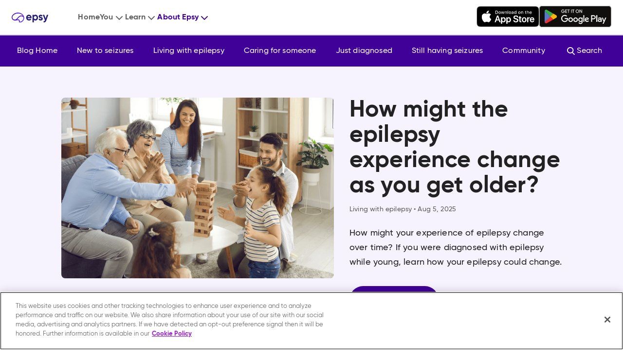

--- FILE ---
content_type: text/html
request_url: https://www.epsyhealth.com/seizure-epilepsy-blog-subcategories/causes
body_size: 22077
content:
<!DOCTYPE html><!-- Last Published: Wed Oct 29 2025 10:49:52 GMT+0000 (Coordinated Universal Time) --><html data-wf-domain="www.epsyhealth.com" data-wf-page="66c5cb6277cd3bc3c2f15048" data-wf-site="66c5cb6277cd3bc3c2f14e83" lang="en" data-wf-collection="66c5cb6277cd3bc3c2f1501b" data-wf-item-slug="causes"><head><meta charset="utf-8"/><title>Epsy Health Blog | New to seizures | Causes</title><meta content="Want to know more about Epsy Health? Then check out all of our news, articles, and more in the Causes sub-category here." name="description"/><meta content="Epsy Health Blog | New to seizures | Causes" property="og:title"/><meta content="Epsy Health Blog | New to seizures | Causes" property="twitter:title"/><meta content="width=device-width, initial-scale=1" name="viewport"/><link href="https://cdn.prod.website-files.com/66c5cb6277cd3bc3c2f14e83/css/updated-epsy.webflow.shared.06cd03639.min.css" rel="stylesheet" type="text/css"/><script type="text/javascript">!function(o,c){var n=c.documentElement,t=" w-mod-";n.className+=t+"js",("ontouchstart"in o||o.DocumentTouch&&c instanceof DocumentTouch)&&(n.className+=t+"touch")}(window,document);</script><link href="https://cdn.prod.website-files.com/5e3d9fa708d9663bbc15d009/5e41703403c7c5e60e30cd77_favicon-32x32.png" rel="shortcut icon" type="image/x-icon"/><link href="https://cdn.prod.website-files.com/5e3d9fa708d9663bbc15d009/63d2984d9ae1e72e276e1b8d_Epsy-logo_reduced_256x256.png" rel="apple-touch-icon"/><link rel="preconnect" href="https://cdn.prod.website-files.com/" crossorigin><link rel="preconnect" href="https://assets.epsyhealth.com/" crossorigin><link rel="preconnect" href="https://d3e54v103j8qbb.cloudfront.net/" crossorigin><link rel="preconnect" href="https://cdnjs.cloudflare.com/" crossorigin><link rel="preconnect" href="https://cdn-ukwest.onetrust.com/" crossorigin>

<meta name="ahrefs-site-verification" content="a8d04e6a7dfb8049d3671d1cac02423c9ca24930dfda1e87ed25601ba335b36e">



<!-- Header Code -->
<script>
var windowWidth,
    lazyImages,
    lazyBackground,
    lazyIframe,
    lazyScripts,
    src,
    style,
    datasrc,
    urls,
    analytics,
    s,
    x,
    i,
    j = 0,
    flag;
function init() {
    flag && ((flag = 0), lazyLoadImg(), lazyLoadBackground(), lazyLoadIframe(), load_all_js(), load_third_party_js());
}
function lazyLoadImg() {
    lazyImages.forEach(function (e) {
        (e.src = e.dataset.src), (e.className += "lazyloaded");
    });
}
function lazyLoadBackground() {
    lazyBackground.forEach(function (e) {
        e.style = e.dataset.style;
    });
}
function lazyLoadIframe() {
    lazyIframe.forEach(function (e) {
        e.src = e.dataset.src;
    });
}
function lazyLoadScripts() {
    isNaN(j) && (j = 0),
        j != lazyScripts.length &&
            (lazyScripts[j] != null && lazyScripts[j].getAttribute("type") == "lazyload2"
                ? (lazyScripts[j].setAttribute("type", "lazyloaded"),
                  typeof lazyScripts[j].dataset.src != "undefined"
                      ? (((s = document.createElement("script")).type = "text/javascript"),
                        (s.async = !0),
                        (s.src = lazyScripts[j].dataset.src),
                        (x = document.getElementsByTagName("body")[0]).appendChild(s),
                        (s.onload = function () {
                            j++, lazyLoadScripts();
                        }))
                      : (((s = document.createElement("script")).type = "text/javascript"), (s.async = !0), (s.innerHTML = lazyScripts[j].innerHTML), (x = document.getElementsByTagName("body")[0]).appendChild(s), j++, lazyLoadScripts()))
                : (j++, lazyLoadScripts()));
}
function lazyLoadCss(e) {
    ((s = document.createElement("link")).rel = "stylesheet"), (s.href = e), (x = document.getElementsByTagName("head")[0]).appendChild(s);
}
function load_third_party_js() {
  var textarea = document.getElementById('test');
  if (textarea) {
  var input = textarea.value;
      var div = document.createElement('div');
      div.innerHTML = input;
      var scripts = div.getElementsByTagName("script");
      for (var i = 0; i < scripts.length; i++) {
          var script = document.createElement('script');
          script.type = 'text/javascript';
        if (scripts[i].src) {
          console.log(i, 'scripts[i].src ===>>', scripts[i].src);
          script.src = scripts[i].src;
        } else { 
          console.log(i, scripts[i].innerHTML);
          script.innerHTML = scripts[i].innerHTML;
          console.log('loadScript');
        }
          document.body.appendChild(script);
      }
    textarea.remove()
    
  }
}
function lazyLoadJS(e) {
    ((s = document.createElement("script")).type = "text/javascript"), (s.async = !0), (s.src = e), (x = document.getElementsByTagName("body")[0]).appendChild(s);
}
function asyncLoad() {}
function load_all_js() {
          
          //lazyLoadCss("//cdn.shopify.com/s/files/1/0613/5054/3550/t/2/assets/disclosure.css"),
        setTimeout(function () {
            lazyLoadScripts();
        }, 1e3),
        setTimeout(function () {
            (lazyImages = document.querySelectorAll("img.lazy")).forEach(function (e) {
                e.src = e.dataset.src;
            });
        }, 5e3);
}
document.addEventListener("DOMContentLoaded", function () {
    (windowWidth = screen.width),
        (lazyImages = document.querySelectorAll("img.lazy")),
        (lazyBackground = document.querySelectorAll(".lazybg")),
        (lazyIframe = document.querySelectorAll("iframe.lazy")),
        (lazyScripts = document.querySelectorAll("script[type='lazyload2']")),
        (i = 0),
        (j = 0),
        (flag = 1),
        window.addEventListener("scroll", function () {
            init();
        }),
        window.addEventListener("mousemove", function () {
            init();
        }),
        window.addEventListener("touchstart", function () {
            init();
        }),
        setTimeout(function () {
            init();
        }, 6e3);
});
  
</script>


<!-- anti-flicker snippet (recommended)  -->
<style>.async-hide { opacity: 0 !important} </style>



<!-- Google Tag Manager -->
<script type="lazyload2">(function(w,d,s,l,i){w[l]=w[l]||[];w[l].push({'gtm.start':
new Date().getTime(),event:'gtm.js'});var f=d.getElementsByTagName(s)[0],
j=d.createElement(s),dl=l!='dataLayer'?'&l='+l:'';j.async=true;j.src=
'https://www.googletagmanager.com/gtm.js?id='+i+dl;f.parentNode.insertBefore(j,f);
})(window,document,'script','dataLayer','GTM-WL7JH4Z');</script>
<!-- End Google Tag Manager -->

<!-- Meta Pixel Code -->
<script type='lazyload2'>
    document.addEventListener('DOMContentLoaded', () => {
        setTimeout(initPixel, 5000);
    });
    document.addEventListener('scroll', initPixelOnEvent);
    document.addEventListener('mousemove', initPixelOnEvent);
    document.addEventListener('touchstart', initPixelOnEvent);
    function initPixelOnEvent(event) {
        initPixel();
        event.currentTarget.removeEventListener(event.type, initPixelOnEvent);
    }
    function initPixel() {
        if (window.pixelDidInit) {
            return false;
        }
        window.pixelDidInit = true;
        !function (f, b, e, v, n, t, s) {
            if (f.fbq) return; n = f.fbq = function () {
                n.callMethod ?
                    n.callMethod.apply(n, arguments) : n.queue.push(arguments)
            };
            if (!f._fbq) f._fbq = n; n.push = n; n.loaded = !0; n.version = '2.0';
            n.queue = []; t = b.createElement(e); t.async = !0;
            t.src = v; s = b.getElementsByTagName(e)[0];
            s.parentNode.insertBefore(t, s)
        }(window, document, 'script',
            'https://connect.facebook.net/en_US/fbevents.js');
        fbq('init', '154434239221781');
        fbq('track', 'PageView');
    }
</script>
<noscript><img height="1" width="1" style="display:none"
    src="https://www.facebook.com/tr?id=154434239221781&ev=PageView&noscript=1" /></noscript>
<!-- End Meta Pixel Code -->

<style>
.nav-active-link {
  color: #400198;
}

.blog__post-image {
    width: 100%;
    min-height: 455px !important;
}
.blog__featured-thumbnail {
    min-width: 560px;
}

@media(max-width: 767px){
  .blog__featured-thumbnail {
   min-width: 328px;
}}
</style>

<script type='lazyload2'>
window.addEventListener("load", function(){
  const navDropdowns = document.querySelectorAll(".nav-dropdown");
  Array.from(navDropdowns).forEach(dropdown => {
    const dropdownLinks = dropdown.querySelectorAll("nav a");
    Array.from(dropdownLinks).forEach(el => {
      const href = el.getAttribute("href");
      if (href === window.location.pathname) {
        const mainLink = dropdown.querySelector(".nav-dropdown-link");
       	mainLink.classList.add("nav-active-link")
      }
    }); 
  });    
});
</script><script async src="https://cdn.jsdelivr.net/npm/@finsweet/attributes-cmsload@1/cmsload.js"></script>
<link rel="canonical" href="https://www.epsyhealth.com/seizure-epilepsy-blog-subcategories/causes"/>
</head><body class="blog"><div class="w-embed"><style>
    html {
        scroll-padding-top: 64px;
    }

    body {
        font-family: Gilroy, sans-serif;
        color: #222;
        font-size: 16px;
        line-height: 24px;
        font-weight: 500;
        letter-spacing: 0.01em;
    }

    h2 {
        margin-top: 20px;
        margin-bottom: 10px;
        font-size: 32px;
        line-height: 36px;
        font-weight: bold;
    }

    h3 {
        margin-top: 20px;
        margin-bottom: 10px;
        font-size: 24px;
        line-height: 30px;
        font-weight: bold;
    }

    h4 {
        margin-top: 10px;
        margin-bottom: 10px;
        font-size: 18px;
        line-height: 24px;
        font-weight: bold;
    }

    p {
        margin-top: 24px;
        font-size: 18px;
        line-height: 30px;
    }

    a {
        text-decoration: none;
    }

    a:hover {
        color: #f20493;
    }

    ul {
        margin-top: 0px;
        margin-bottom: 10px;
        padding-left: 40px;
    }

    img {
        max-width: 100%;
    }

    blockquote {
        margin-bottom: 10px;
        padding: 10px 20px;
        border-left: 5px solid #e2e2e2;
        font-size: 18px;
        line-height: 22px;
    }

    .therapy__banner img {
        margin-top: 0 !important;
    }

    .next__page-block {
        display: block !important;
    }

    .blog__post-link {
        box-shadow: 0px 4px 15px rgba(0, 0, 0, 0.1);
    }

    .blog__post-link:hover {
        box-shadow: 0px 10px 15px rgba(0, 0, 0, 0.2);
    }

    .navbar__menu-button img,
    .padding__0 .navbar__dropdown-nested,
    .blog__post-toc-toggle img {
        -webkit-transition: -webkit-transform 160ms ease;
        transition: -webkit-transform 160ms ease;
        transition: transform 160ms ease;
        transition: transform 160ms ease, -webkit-transform 160ms ease;
    }

    .navbar__menu-button.w--open img,
    .padding__0.w--open .navbar__dropdown-nested,
    .blog__post-toc-toggle.w--open img {
        -webkit-transform: rotate(180deg);
        -ms-transform: rotate(180deg);
        transform: rotate(180deg);
    }

    .blog__post-toc.w-dropdown[style="z-index: 901;"] {
        border-bottom: 0px;
    }

    .blog__list-details-box li:first-child:after {
        content: '•';
        margin-left: 8px;
        margin-right: 8px;
    }

    .blog__featured-details-box li:first-child:after {
        content: '•';
        margin-left: 4px;
        margin-right: 4px;
    }

    .blog__post-data-list li:first-child:after {
        content: '•';
        margin-left: 4px;
        margin-right: 4px;
    }

    /*.page__link:not(:last-child) {
    margin-right: 16px;
}*/

    @media screen and (min-width: 992px) {
        .navbar__dropdown-block.w--current .navbar__dropdown-title {
            box-shadow: 0 2px 0 0 #fafbfd;
        }

        .navbar__search-button.w--current div {
            box-shadow: 0 2px 0 0 #fafbfd;
        }

        .navbar__dropdown-content.w--open {
            box-shadow: 0px 4px 8px rgba(0, 0, 0, 0.15);
        }

        .navbar__dropdown-block:hover .navbar__dropdown-title {
            color: #f20493;
        }

        .navbar__dropdown-block.w--current:hover .navbar__dropdown-title {
            box-shadow: 0 2px 0 0 #f20493;
        }

        .navbar__search-button:hover {
            color: #f20493;
        }

        .navbar__search-button.w--current:hover div {
            box-shadow: 0 2px 0 0 #f20493;
        }
    }

    @media screen and (max-width: 991px) {
        .section.blog__categories-navbar {
            overflow-x: auto;
        }

        /* Hide scrollbar for Chrome, Safari and Opera */
        .section.blog__categories-navbar::-webkit-scrollbar {
            display: none;
        }

        /* Hide scrollbar for IE, Edge and Firefox */
        .section.blog__categories-navbar {
            -ms-overflow-style: none;
            /*IE and Edge*/
            scrollbar-width: none;
            /* Firefox  */
        }

        .navbar__dropdown-block.w--current div {
            color: #400198;
        }

        .navbar__dropdown-block.home.w--current div {
            color: #400198;
        }

        .navbar__menu {
            box-shadow: 0px 4px 8px rgba(0, 0, 0, 0.15);
        }

        .padding__0.w--open .navbar__menu-icon {
            color: #f20493 !important;
        }

        .padding__0.w--open .navbar__dropdown-title {
            color: #f20493 !important;
        }

        .padding__0.w--open .navbar__icon-box {
            background-color: #f20493;
        }

        .padding__0.w--open .navbar__dropdown-nested {
            color: #fff;
        }

        /* .w-dropdown[style*="max-width: 1278px;"][style*="z-index: 901;"] {
        position: fixed;
        left: 0%;
        top: 0px;
        right: 0%;
        bottom: 0%;
        z-index: 15;
        width: 100%;
        min-width: auto;
        border-bottom-left-radius: 16px;
        border-bottom-right-radius: 16px;
        background-color: #fafbfd;
    } */

        /* .w-dropdown[style*="max-width: 1278px;"][style*="z-index: 901;"] .padding__0 {
        margin-top: 24px;
    }

    .w-dropdown[style*="max-width: 1278px;"][style*="z-index: 901;"] .navbar__dropdown-title {
        font-size: 18px;
        line-height: 28px;
        font-weight: 700;
        color: #400198;
    } */

        /* .w-dropdown[style*="max-width: 1278px;"][style*="z-index: 901;"] .navbar__icon-box {
        background-color: #dbcdfe;
    }

    .w-dropdown[style*="max-width: 1278px;"][style*="z-index: 901;"] .navbar__dropdown-nested {
        color: #400198;
        -webkit-transform: rotate(180deg);
        -ms-transform: rotate(180deg);
        transform: rotate(180deg);
        -webkit-transition: -webkit-transform 325ms ease;
        transition: -webkit-transform 325ms ease;
        transition: transform 325ms ease;
        transition: transform 325ms ease, -webkit-transform 325ms ease;
    }

    .w-dropdown[style*="max-width: 1278px;"][style*="z-index: 901;"] .navbar__menu-icon {
        color: #400198;
    } */

        .navbar__dropdown-toggle .navbar__dropdown-block.w--current .navbar__dropdown-title {
            color: #400198
        }

        .navbar__dropdown-block.w--current+.navbar__menu-icon {
            color: #400198;
        }

        /* .padding__0.w--open .navbar__dropdown-links.categories {
        display: block;
    } */

        .navbar {
            filter: drop-shadow(0px 4px 8px rgba(0, 0, 0, 0.15));
        }

        /* .padding__0.w--open .navbar__menu-icon {
        display: none;
    } */

        /* .padding__0.w--open .navbar__dropdown-toggle {
        width: 100%;
        background-color: #f6f3ff;
    } */

        /* .padding__0.w--open .navbar__dropdown-block {
        width: 100%;
    } */

        /* .padding__0.w--open .navbar__dropdown-back {
        -webkit-box-ordinal-group: 0;
        -webkit-order: -1;
        -ms-flex-order: -1;
        order: -1;
    } */

        .truncate {
            max-width: calc(100vw - 140px);
            white-space: nowrap;
            overflow: hidden;
            text-overflow: ellipsis;
        }
    }

    @media screen and (min-width: 480px) and (max-width: 767px) {
        .truncate {
            max-width: calc(100vw - 252px);
        }
    }

    @media screen and (max-width: 359px) and (min-width: 320px) {
        .therapy__sinus {
            max-width: 60px;
            max-height: 60px;
            right: -5%;
            bottom: -6%;
        }
    }

    @media screen and (max-width: 374px) and (min-width: 360px) {
        .therapy__sinus {
            max-width: 80px;
            max-height: 80px;
            right: -5%;
            bottom: -9.5%;
        }
    }
</style></div><header class="haeder"><div data-animation="default" class="new__navbar w-nav" data-easing2="ease" data-easing="ease" data-collapse="medium" data-w-id="a90d52be-b114-f24f-6080-2723199afadd" role="banner" data-no-scroll="1" data-duration="400" data-doc-height="1"><div class="new__navbar-w w-container"><a href="/" class="w-nav-brand"><img src="https://cdn.prod.website-files.com/66c5cb6277cd3bc3c2f14e83/66c5cb6277cd3bc3c2f153ee_logo.svg" loading="lazy" width="86" height="22" alt="" class="img"/></a><nav role="navigation" class="new__navbar-menu w-nav-menu"><div class="new__navbar-menu-links"><a href="/" class="new__navbar-link w-nav-link">Home</a><div data-hover="false" data-delay="0" class="new__navbar-dropdown w-dropdown"><div class="new__navbar-link w-dropdown-toggle"><div class="navbar__label">You</div><div class="mega__menu-chevron-label">Back to Main Menu</div><svg width="24" height="24" viewBox="0 0 24 24" fill="none" xmlns="http://www.w3.org/2000/svg" class="mega__menu-chevron"><rect width="24" height="24" rx="12" fill="currentColor" class="chevron__bg"></rect><path fill-rule="evenodd" d="M9.29289 5.29289C9.68342 4.90237 10.3166 4.90237 10.7071 5.29289L16.7071 11.2929C17.0976 11.6834 17.0976 12.3166 16.7071 12.7071L10.7071 18.7071C10.3166 19.0976 9.68342 19.0976 9.29289 18.7071C8.90237 18.3166 8.90237 17.6834 9.29289 17.2929L14.5858 12L9.29289 6.70711C8.90237 6.31658 8.90237 5.68342 9.29289 5.29289Z" fill="currentColor"></path></svg></div><nav class="new__navbar-dropdown-list w-dropdown-list"><ul role="list" class="new__navbar-container w-list-unstyled"><li><a href="/you/new-to-seizures" class="new__navbar-link w-dropdown-link">New to seizures</a></li><li><a href="/you/just-diagnosed" class="new__navbar-link w-dropdown-link">Just diagnosed</a></li><li><a href="/you/living-with-epilepsy" class="new__navbar-link w-dropdown-link">Living with epilepsy</a></li><li><a href="/you/still-having-seizures" class="new__navbar-link w-dropdown-link">Still having seizures</a></li><li><a href="/you/caring-for-someone" class="new__navbar-link w-dropdown-link">Caring for someone</a></li></ul></nav></div><div data-hover="false" data-delay="0" class="new__navbar-dropdown w-dropdown"><div class="new__navbar-link-copy second w-dropdown-toggle"><div class="navbar__label">Learn</div><div class="mega__menu-chevron-label">Back to Main Menu</div><svg width="24" height="24" viewBox="0 0 24 24" fill="none" xmlns="http://www.w3.org/2000/svg" class="mega__menu-chevron"><rect width="24" height="24" rx="12" fill="currentColor" class="chevron__bg"></rect><path fill-rule="evenodd" d="M9.29289 5.29289C9.68342 4.90237 10.3166 4.90237 10.7071 5.29289L16.7071 11.2929C17.0976 11.6834 17.0976 12.3166 16.7071 12.7071L10.7071 18.7071C10.3166 19.0976 9.68342 19.0976 9.29289 18.7071C8.90237 18.3166 8.90237 17.6834 9.29289 17.2929L14.5858 12L9.29289 6.70711C8.90237 6.31658 8.90237 5.68342 9.29289 5.29289Z" fill="currentColor"></path></svg></div><nav class="new__navbar-dropdown-list w-dropdown-list"><ul role="list" class="new__navbar-container w-list-unstyled"><li class="new__navbar-container-li"><a href="/seizure-epilepsy-blog" class="new__navbar-link w-dropdown-link">Articles</a></li><li class="new__navbar-container-li"><a href="https://www.epsyhealth.com/seizure-epilepsy-blog-categories/community" class="new__navbar-link mega w-dropdown-link">Community stories</a></li><li class="new__navbar-container-li"><a href="/quiz/step-1" class="new__navbar-link mega w-dropdown-link">Quiz: could you be DRE?</a></li></ul></nav></div><div data-hover="false" data-delay="0" class="new__navbar-dropdown w-dropdown"><div class="new__navbar-link w-dropdown-toggle"><div class="navbar__label">About Epsy</div><div class="mega__menu-chevron-label">Back to Main Menu</div><svg width="24" height="24" viewBox="0 0 24 24" fill="none" xmlns="http://www.w3.org/2000/svg" class="mega__menu-chevron"><rect width="24" height="24" rx="12" fill="currentColor" class="chevron__bg"></rect><path fill-rule="evenodd" d="M9.29289 5.29289C9.68342 4.90237 10.3166 4.90237 10.7071 5.29289L16.7071 11.2929C17.0976 11.6834 17.0976 12.3166 16.7071 12.7071L10.7071 18.7071C10.3166 19.0976 9.68342 19.0976 9.29289 18.7071C8.90237 18.3166 8.90237 17.6834 9.29289 17.2929L14.5858 12L9.29289 6.70711C8.90237 6.31658 8.90237 5.68342 9.29289 5.29289Z" fill="currentColor"></path></svg></div><nav class="new__navbar-dropdown-list w-dropdown-list"><ul role="list" class="new__navbar-container w-list-unstyled"><li><a href="/about-epsy" class="new__navbar-link w-dropdown-link">About</a></li><li><a href="/news" class="new__navbar-link w-dropdown-link">News</a></li></ul></nav></div></div><div class="navbar__app-w"><p class="small-label navabr-cta">Download the free Epsy app</p><div class="navbar__app-flexbox"><a data-event-label="iOS" data-event-category="Click" data-event-action="Register" id="w-node-a90d52be-b114-f24f-6080-2723199afb3f-c2f15048" href="https://apps.apple.com/us/app/epsy/id1479108189?l=nb" class="ga-event w-inline-block"><img src="https://cdn.prod.website-files.com/66c5cb6277cd3bc3c2f14e83/66c5cb6277cd3bc3c2f152b2_app-store.svg" loading="lazy" width="129" height="44" alt="" id="w-node-a90d52be-b114-f24f-6080-2723199afb40-c2f15048"/></a><a data-event-label="Android" data-event-category="Click" data-event-action="Register" id="w-node-a90d52be-b114-f24f-6080-2723199afb41-c2f15048" href="https://play.google.com/store/apps/details?id=com.epsyhealth.epsy" class="ga-event w-inline-block"><img src="https://cdn.prod.website-files.com/66c5cb6277cd3bc3c2f14e83/66c5cb6277cd3bc3c2f152bd_google-play.svg" loading="lazy" width="148" height="44" alt="" id="w-node-a90d52be-b114-f24f-6080-2723199afb42-c2f15048"/></a></div></div></nav><div class="new__navbar-button-w w-nav-button"><div class="new__navbar-button"><div class="new__navbar-button-stroke _1"></div><div class="new__navbar-button-stroke _2"></div><div class="new__navbar-button-stroke _3"></div></div></div></div><div class="w-embed"><style>
    .new__navbar-link.w-dropdown-toggle.w--open .chevron__bg,
    .new__navbar-link.w-dropdown-toggle:hover .chevron__bg {
        color: #FCCDE9;
    }




    @media screen and (max-width: 991px) {
        body[style="filter: blur(0px);"]{
            overflow: hidden;
        }
        .new__navbar-button-w.w-nav-button.w--open .new__navbar-button-stroke {
            width: 17px;
        }

        .new__navbar-button-w.w-nav-button.w--open .new__navbar-button-stroke._1 {
            transform: rotate(-135deg);
        }

        .new__navbar-button-w.w-nav-button.w--open .new__navbar-button-stroke._2 {
            display: none;
        }

        .new__navbar-button-w.w-nav-button.w--open .new__navbar-button-stroke._3 {
            transform: rotate(-45deg);
            margin-top: -8px;
        }
        .new__navbar-link.submenu.w-dropdown-toggle.w--open .navbar__link-search {
            display: block;
        }
        .new__navbar-link.last.w-dropdown-toggle.w--open .navbar__link-search {
            display: block;
        }
        .new__navbar-link.submenu.w-dropdown-toggle.w--open .navbar__label {
            display: none;
        }

        .new__navbar-link.w-dropdown-toggle.w--open .navbar__label {
            display: none;
        }
        .new__navbar-link.last.w-dropdown-toggle.w--open .navbar__flexbox {
            display: none;
        }

        .new__navbar-link-copy.second.w-dropdown-toggle.w--open .navbar__label {
            display: none;
        }

        #middle-dropdown[style="max-width: 1286px; z-index: 901; border-color: rgb(64, 1, 152);"] {
            pointer-events: none;
        }

        .new__navbar-link.submenu.w-dropdown-toggle[style="filter: blur(0px);"],
        .new__navbar-link.submenu.w-dropdown-toggle[style="filter: blur(0px);"] svg,
        .new__navbar-link.submenu.w-dropdown-toggle[style="filter: blur(0px);"] .mega__menu-chevron-label,
        .new__navbar-link-copy.second.w-dropdown-toggle[style="filter: blur(0px);"],
        .new__navbar-link-copy.second.w-dropdown-toggle[style="filter: blur(0px);"] svg,
        .new__navbar-link-copy.second.w-dropdown-toggle[style="filter: blur(0px);"] .mega__menu-chevron-label {
            z-index: 90;
            height: 0px;
            pointer-events: none;
            max-height: 1px;
            width: 0px;
            padding: 0px;
            overflow: hidden;
        }

        .new__navbar-link.w-dropdown-toggle.w--open .mega__menu-chevron-label {
            display: block;
            color: #606060 !important;
        }

        .new__navbar-link-copy.w-dropdown-toggle.w--open .mega__menu-chevron-label {
            display: block;
            color: #606060 !important;
        }

        .new__navbar-link-copy.second.w-dropdown-toggle.w--open .mega__menu-chevron {
            position: fixed;
            left: 24px;
            transform: rotate(180deg);
        }

        .new__navbar-link.submenu.w-dropdown-toggle.w--open .mega__menu-chevron {
            position: fixed;
            left: 24px;
            transform: rotate(180deg);
        }

        .new__navbar-link.submenu.w-dropdown-toggle.w--nav-dropdown-toggle-open.w--open .mega__menu-chevron-label {
            display: block;
            color: #606060 !important;
        }

        .new__navbar-link.last.w-dropdown-toggle.w--open .mega__menu-chevron {
            position: fixed;
            left: 24px;
            transform: rotate(180deg);
        }

        .new__navbar-link.last.w-dropdown-toggle.w--nav-dropdown-toggle-open.w--open .mega__menu-chevron-label {
            display: block;
            color: #606060 !important;
        }

        .new__navbar-link.w-dropdown-toggle.w--open .chevron__bg {
            color: #E8E8E8;
        }

        .new__navbar-link.w-dropdown-toggle.w--open .mega__menu-chevron {
            position: fixed;
            left: 24px;
            width: 32px;
            height: 32px;
            transform: rotate(180deg);
        }

    }
</style></div></div></header><div id="top" class="top"></div><div data-animation="default" data-collapse="medium" data-duration="400" data-easing="ease" data-easing2="ease" data-doc-height="1" role="banner" class="navbar w-nav"><div class="container flexbox__space-between navbar__container w-container"><div class="div-block-51"><div class="navbar__menu-button w-nav-button"><div class="navbar__dropdown-title home">New to seizures</div><img src="https://cdn.prod.website-files.com/66c5cb6277cd3bc3c2f14e83/66c5cb6277cd3bc3c2f1528f_arrow.svg" loading="lazy" alt=""/></div><nav role="navigation" class="navbar__menu w-nav-menu"><a href="/seizure-epilepsy-blog" class="navbar__dropdown-block home w-inline-block"><div class="navbar__menu-icon w-embed"><svg width="24" height="24" viewBox="0 0 24 24" fill="none" xmlns="http://www.w3.org/2000/svg">
    <g clip-path="url(#clip0_1209_30075)">
        <path fill-rule="evenodd" clip-rule="evenodd"
            d="M22.3553 10.9974L11.9876 2.25062L1.64576 10.9967C1.22406 11.3533 0.593095 11.3005 0.236463 10.8788C-0.120169 10.4571 -0.0674193 9.82618 0.354282 9.46955L11.2121 0.287148C11.659 -0.0908102 12.3134 -0.0911999 12.7607 0.286227L23.6449 9.46878C24.0671 9.82491 24.1206 10.4558 23.7644 10.8779C23.4083 11.3001 22.7774 11.3536 22.3553 10.9974ZM4.39992 12.604L11.9928 6.18068L19.5999 12.6052V22.0041H15.4228V17.1996C15.4228 16.1071 14.5373 15.2216 13.4448 15.2216H10.768C9.6756 15.2216 8.79002 16.1071 8.79002 17.1996V22.0041H4.39992V12.604ZM12.702 4.16185C12.2919 3.81548 11.6917 3.81573 11.2818 4.16244L3.10041 11.0836C2.65615 11.4595 2.39992 12.0118 2.39992 12.5937V22.0261C2.39992 23.1185 3.2855 24.0041 4.37791 24.0041H8.81203C9.90444 24.0041 10.79 23.1185 10.79 22.0261V17.2216H13.4228V22.0261C13.4228 23.1185 14.3084 24.0041 15.4008 24.0041H19.6219C20.7143 24.0041 21.5999 23.1185 21.5999 22.0261V12.595C21.5999 12.0125 21.3432 11.4596 20.8982 11.0838L12.702 4.16185Z"
            fill="currentColor" />
    </g>
</svg></div><div class="navbar__dropdown-title">Blog Home</div></a><div class="w-dyn-list"><div role="list" class="navbar__list-container w-dyn-items"><div role="listitem" class="navbar__dropdown w-dyn-item"><div data-hover="true" data-delay="0" data-w-id="209f3c90-f864-d348-e093-4fe76973ce55" class="navbar__dropdown w-dropdown"><div class="padding__0 w-dropdown-toggle"><div class="navbar__dropdown-toggle"><div class="navbar__menu-icon w-richtext"><div class="w-embed"><svg width="24" height="24" viewBox="0 0 24 24" fill="none" xmlns="http://www.w3.org/2000/svg">
    <g clip-path="url(#clip0_1209_30086)">
        <path fill-rule="evenodd" clip-rule="evenodd"
            d="M12 22C17.5228 22 22 17.5228 22 12C22 6.47715 17.5228 2 12 2C6.47715 2 2 6.47715 2 12C2 17.5228 6.47715 22 12 22ZM12 24C18.6274 24 24 18.6274 24 12C24 5.37258 18.6274 0 12 0C5.37258 0 0 5.37258 0 12C0 18.6274 5.37258 24 12 24ZM13 17C13 17.5523 12.5523 18 12 18C11.4477 18 11 17.5523 11 17C11 16.4477 11.4477 16 12 16C12.5523 16 13 16.4477 13 17ZM9.95576 9.34989C10.1901 8.58862 10.971 8 11.8707 8C12.929 8 13.8 8.86661 13.8 9.95173C13.8 10.8774 12.9968 11.5723 11.6575 12.0605C11.1387 12.2496 10.8713 12.8236 11.0605 13.3425C11.2496 13.8613 11.8236 14.1287 12.3425 13.9395C13.7513 13.426 15.8 12.2865 15.8 9.95173C15.8 7.77645 14.048 6 11.8707 6C10.1398 6 8.55029 7.11736 8.04424 8.76158C7.88178 9.28943 8.17799 9.84903 8.70584 10.0115C9.23369 10.174 9.7933 9.87774 9.95576 9.34989Z"
            fill="currentColor" />
    </g>
</svg></div></div><a href="/seizure-epilepsy-blog-categories/new-to-seizures" class="navbar__dropdown-block w-inline-block"><div class="navbar__dropdown-title">New to seizures</div></a></div><div class="navbar__dropdown-back"><div class="navbar__icon-box"><div class="navbar__dropdown-nested w-embed"><svg width="24" height="24" viewBox="0 0 24 24" fill="none" xmlns="http://www.w3.org/2000/svg">
    <path fill-rule="evenodd" clip-rule="evenodd"
        d="M5.81816 9.46281C6.20869 9.07229 6.84185 9.07229 7.23238 9.46282L12.5253 14.7557L17.8182 9.46281C18.2087 9.07229 18.8418 9.07229 19.2324 9.46281C19.6229 9.85334 19.6229 10.4865 19.2324 10.877L13.2324 16.877C13.0448 17.0646 12.7905 17.1699 12.5253 17.1699C12.2601 17.1699 12.0057 17.0646 11.8182 16.877L5.81816 10.877C5.42764 10.4865 5.42764 9.85334 5.81816 9.46281Z"
        fill="currentColor" />
</svg></div></div></div></div><nav style="height:0px;display:none" class="navbar__dropdown-content w-dropdown-list"><div class="w-dyn-list"><div role="list" class="w-dyn-items"><div role="listitem" class="w-dyn-item"><a href="/seizure-epilepsy-blog-subcategories/about-epilepsy" class="navbar__dropdown-links">About epilepsy</a></div><div role="listitem" class="w-dyn-item"><a href="/seizure-epilepsy-blog-subcategories/inside-the-brain" class="navbar__dropdown-links">Inside the brain</a></div><div role="listitem" class="w-dyn-item"><a href="/seizure-epilepsy-blog-subcategories/seizure-types" class="navbar__dropdown-links">Seizure types</a></div><div role="listitem" class="w-dyn-item"><a href="/seizure-epilepsy-blog-subcategories/causes" aria-current="page" class="navbar__dropdown-links w--current">Causes</a></div><div role="listitem" class="w-dyn-item"><a href="/seizure-epilepsy-blog-subcategories/epilepsy-facts" class="navbar__dropdown-links">Epilepsy facts</a></div></div></div></nav></div></div><div role="listitem" class="navbar__dropdown w-dyn-item"><div data-hover="true" data-delay="0" data-w-id="209f3c90-f864-d348-e093-4fe76973ce55" class="navbar__dropdown w-dropdown"><div class="padding__0 w-dropdown-toggle"><div class="navbar__dropdown-toggle"><div class="navbar__menu-icon w-richtext"><div class="w-embed"><svg width="24" height="24" viewBox="0 0 24 24" fill="none" xmlns="http://www.w3.org/2000/svg">
    <g clip-path="url(#clip0_1209_30090)">
        <path fill-rule="evenodd" clip-rule="evenodd"
            d="M2.01263 11.3547C2.04764 10.8564 2.33672 9.9291 3.0177 8.83432C3.677 7.77439 4.60866 6.71354 5.73411 5.90774C8.38115 4.01252 10.7945 3.84194 13.6818 4.08734C16.2086 4.30209 19.3489 5.90545 21.1073 8.81431C22.0192 10.3229 22.318 12.6086 21.592 14.8512C21.0714 16.459 19.8914 18.0702 18.6752 18.928C18.3329 19.1695 18.0176 19.3711 17.732 19.5325C17.786 19.3107 17.8283 19.0725 17.8456 18.8275C17.9068 17.9583 17.6573 16.9575 16.7771 16.1781C15.8699 15.3746 14.7645 15.2859 14.0028 15.3203C13.2294 15.3552 12.3961 15.5409 11.6937 15.704L11.406 15.771C9.9648 16.1074 8.71429 16.3992 7.52744 16.2929C4.74329 16.0437 3.66553 15.1032 2.99123 14.2831C2.23796 13.3669 1.92285 12.6326 2.01263 11.3547ZM16.4873 19.9973C16.4878 19.9966 16.4949 19.9969 16.5072 20.0004C16.493 19.9997 16.4868 19.998 16.4873 19.9973ZM4.56981 4.28158C1.84011 6.23599 0.149263 9.33987 0.0175522 11.2145C-0.114158 13.0892 0.427653 14.3142 1.44633 15.5532C2.46501 16.7922 4.03739 17.9885 7.34911 18.2849C8.87231 18.4213 10.4286 18.0555 11.7939 17.7346L11.7939 17.7346C13.3971 17.3578 14.737 17.0429 15.4511 17.6753C16.1487 18.2931 15.7966 19.1593 15.4737 19.9539C15.1844 20.6656 14.9185 21.3198 15.4511 21.6866C16.5784 22.4629 18.2341 21.6866 19.828 20.5623C21.422 19.438 22.8504 17.4576 23.4948 15.4672C24.3793 12.7351 24.0632 9.83818 22.8188 7.77967C20.7043 4.28158 16.9659 2.35925 13.8511 2.09452C10.7364 1.82979 7.766 1.99318 4.56981 4.28158ZM13.4868 6.5694C13.8012 6.11538 13.6881 5.4924 13.2341 5.17794C12.7801 4.86347 12.1571 4.97659 11.8426 5.4306L9.17598 9.2806C8.96418 9.5864 8.93961 9.98449 9.11222 10.314C9.28482 10.6435 9.62606 10.85 9.99805 10.85H12.089L10.5093 13.1306C10.1948 13.5846 10.308 14.2076 10.762 14.5221C11.216 14.8365 11.839 14.7234 12.1534 14.2694L14.8201 10.4194C15.0319 10.1136 15.0565 9.71551 14.8839 9.38599C14.7113 9.05648 14.37 8.85 13.998 8.85H11.9071L13.4868 6.5694Z"
            fill="currentColor" />
    </g>
</svg></div></div><a href="/seizure-epilepsy-blog-categories/living-with-epilepsy" class="navbar__dropdown-block w-inline-block"><div class="navbar__dropdown-title">Living with epilepsy</div></a></div><div class="navbar__dropdown-back"><div class="navbar__icon-box"><div class="navbar__dropdown-nested w-embed"><svg width="24" height="24" viewBox="0 0 24 24" fill="none" xmlns="http://www.w3.org/2000/svg">
    <path fill-rule="evenodd" clip-rule="evenodd"
        d="M5.81816 9.46281C6.20869 9.07229 6.84185 9.07229 7.23238 9.46282L12.5253 14.7557L17.8182 9.46281C18.2087 9.07229 18.8418 9.07229 19.2324 9.46281C19.6229 9.85334 19.6229 10.4865 19.2324 10.877L13.2324 16.877C13.0448 17.0646 12.7905 17.1699 12.5253 17.1699C12.2601 17.1699 12.0057 17.0646 11.8182 16.877L5.81816 10.877C5.42764 10.4865 5.42764 9.85334 5.81816 9.46281Z"
        fill="currentColor" />
</svg></div></div></div></div><nav style="height:0px;display:none" class="navbar__dropdown-content w-dropdown-list"><div class="w-dyn-list"><div role="list" class="w-dyn-items"><div role="listitem" class="w-dyn-item"><a href="/seizure-epilepsy-blog-subcategories/triggers" class="navbar__dropdown-links">Triggers</a></div><div role="listitem" class="w-dyn-item"><a href="/seizure-epilepsy-blog-subcategories/medication" class="navbar__dropdown-links">Medication</a></div><div role="listitem" class="w-dyn-item"><a href="/seizure-epilepsy-blog-subcategories/exercise" class="navbar__dropdown-links">Exercise</a></div><div role="listitem" class="w-dyn-item"><a href="/seizure-epilepsy-blog-subcategories/mental-health" class="navbar__dropdown-links">Mental health</a></div><div role="listitem" class="w-dyn-item"><a href="/seizure-epilepsy-blog-subcategories/aging" class="navbar__dropdown-links">Aging</a></div></div></div></nav></div></div><div role="listitem" class="navbar__dropdown w-dyn-item"><div data-hover="true" data-delay="0" data-w-id="209f3c90-f864-d348-e093-4fe76973ce55" class="navbar__dropdown w-dropdown"><div class="padding__0 w-dropdown-toggle"><div class="navbar__dropdown-toggle"><div class="navbar__menu-icon w-richtext"><div class="w-embed"><svg width="24" height="24" viewBox="0 0 24 24" fill="none" xmlns="http://www.w3.org/2000/svg">
    <g clip-path="url(#clip0_1209_30107)">
        <path
            d="M16.2289 2.75851C15.9846 2.51804 15.6944 2.32728 15.3751 2.19713C15.0558 2.06699 14.7136 2 14.3679 2C14.0223 2 13.6801 2.06699 13.3607 2.19713C13.0414 2.32728 12.7513 2.51804 12.507 2.75851L11.9999 3.25733L11.4928 2.75851C10.9992 2.273 10.3298 2.00025 9.6318 2.00025C8.93381 2.00025 8.2644 2.273 7.77084 2.75851C7.27728 3.24401 7 3.90249 7 4.58909C7 5.2757 7.27728 5.93418 7.77084 6.41968L8.27794 6.91851L11.9999 10L15.7218 6.91851L16.2289 6.41968C16.4734 6.17933 16.6673 5.89395 16.7996 5.57985C16.9319 5.26575 17 4.92909 17 4.58909C17 4.2491 16.9319 3.91244 16.7996 3.59834C16.6673 3.28424 16.4734 2.99886 16.2289 2.75851Z"
            stroke="currentColor" stroke-width="2" stroke-linecap="round" stroke-linejoin="round" />
        <path
            d="M8.62092 16.9966C9.94973 17.2708 19 19.4999 17.5886 16.5957M17.5886 16.5957C17.5886 16.5957 17.1959 15.9989 16.4882 15.7937C15.7805 15.5886 14.4812 15.558 12.9967 15.2385C11.061 14.8219 10.232 13.2775 8.26253 13.3907C7.37018 13.442 6.89329 13.6682 6.0484 13.9533C4.08995 14.6141 1.53234 16.4687 1.05063 16.8252C1.00429 16.8595 0.992196 16.9224 1.02102 16.9724L3.63921 21.5072C3.67142 21.563 3.74312 21.5815 3.79845 21.5485C4.08551 21.3773 4.92944 20.8889 5.55843 20.6782C6.74029 20.2821 8.45444 21.2966 13.0976 21.7653C14.1461 21.8712 15.3449 21.5789 16.6176 21.0215C18.2441 20.3091 20.3458 18.4395 20.3458 18.4395C20.3458 18.4395 23.2277 16.3462 22.9616 15.6409C22.6954 14.9356 21.7507 14.7653 21.3714 14.8411C20.992 14.917 17.5886 16.5957 17.5886 16.5957Z"
            stroke="currentColor" stroke-width="2" stroke-linecap="round" />
    </g>
</svg></div></div><a href="/seizure-epilepsy-blog-categories/caring-for-someone" class="navbar__dropdown-block w-inline-block"><div class="navbar__dropdown-title">Caring for someone</div></a></div><div class="navbar__dropdown-back"><div class="navbar__icon-box"><div class="navbar__dropdown-nested w-embed"><svg width="24" height="24" viewBox="0 0 24 24" fill="none" xmlns="http://www.w3.org/2000/svg">
    <path fill-rule="evenodd" clip-rule="evenodd"
        d="M5.81816 9.46281C6.20869 9.07229 6.84185 9.07229 7.23238 9.46282L12.5253 14.7557L17.8182 9.46281C18.2087 9.07229 18.8418 9.07229 19.2324 9.46281C19.6229 9.85334 19.6229 10.4865 19.2324 10.877L13.2324 16.877C13.0448 17.0646 12.7905 17.1699 12.5253 17.1699C12.2601 17.1699 12.0057 17.0646 11.8182 16.877L5.81816 10.877C5.42764 10.4865 5.42764 9.85334 5.81816 9.46281Z"
        fill="currentColor" />
</svg></div></div></div></div><nav style="height:0px;display:none" class="navbar__dropdown-content w-dropdown-list"><div class="w-dyn-list"><div role="list" class="w-dyn-items"><div role="listitem" class="w-dyn-item"><a href="/seizure-epilepsy-blog-subcategories/epilepsy-in-children" class="navbar__dropdown-links">Epilepsy in children</a></div><div role="listitem" class="w-dyn-item"><a href="/seizure-epilepsy-blog-subcategories/self-care" class="navbar__dropdown-links">Self-care</a></div><div role="listitem" class="w-dyn-item"><a href="/seizure-epilepsy-blog-subcategories/adhd" class="navbar__dropdown-links">ADHD</a></div><div role="listitem" class="w-dyn-item"><a href="/seizure-epilepsy-blog-subcategories/caregiver-stories" class="navbar__dropdown-links">Caregiver stories</a></div></div></div></nav></div></div><div role="listitem" class="navbar__dropdown w-dyn-item"><div data-hover="true" data-delay="0" data-w-id="209f3c90-f864-d348-e093-4fe76973ce55" class="navbar__dropdown w-dropdown"><div class="padding__0 w-dropdown-toggle"><div class="navbar__dropdown-toggle"><div class="navbar__menu-icon w-richtext"><div class="w-embed"><svg width="24" height="24" viewBox="0 0 24 24" fill="none" xmlns="http://www.w3.org/2000/svg">
    <path fill-rule="evenodd" clip-rule="evenodd"
        d="M16.8245 5.19867V3.21052L18.7169 5.19867H16.8245ZM16.8937 0.382387C16.6254 0.10054 16.2829 -0.0118815 15.9541 0.00997341H7.18775C6.19084 0.00997341 5.36428 0.739358 5.21263 1.69359H4.20605C3.10148 1.69359 2.20605 2.58902 2.20605 3.69359V21.9946C2.20605 23.0992 3.10148 23.9946 4.20605 23.9946H17.3457C18.4502 23.9946 19.3457 23.0992 19.3457 21.9946V21.4987H19.7935C20.898 21.4987 21.7935 20.6032 21.7935 19.4987V5.98729H21.7853C21.7845 5.7025 21.6813 5.41212 21.4521 5.17132L16.8937 0.382387ZM14.8245 5.69867V2.00997H7.18775L7.18774 19.4987H19.7935V7.19867H16.3245C15.496 7.19867 14.8245 6.5271 14.8245 5.69867ZM5.18774 19.4987V3.69359H4.20605V21.9946H17.3457V21.4987H7.18774C6.08318 21.4987 5.18774 20.6032 5.18774 19.4987ZM18.6632 10.437C19.015 10.0112 18.9551 9.38089 18.5293 9.02909C18.1036 8.67729 17.4733 8.73722 17.1215 9.16296L14.5476 12.2777L12.5521 10.6176C12.0527 10.202 11.3132 10.2595 10.8839 10.7472L8.33846 13.6393C7.97357 14.0538 8.01384 14.6857 8.42841 15.0506C8.84299 15.4155 9.47487 15.3752 9.83976 14.9606L11.8712 12.6527L13.8856 14.3285C14.3963 14.7534 15.1549 14.6825 15.5781 14.1704L18.6632 10.437Z"
        fill="currentColor" />
</svg></div></div><a href="/seizure-epilepsy-blog-categories/just-diagnosed" class="navbar__dropdown-block w-inline-block"><div class="navbar__dropdown-title">Just diagnosed</div></a></div><div class="navbar__dropdown-back"><div class="navbar__icon-box"><div class="navbar__dropdown-nested w-embed"><svg width="24" height="24" viewBox="0 0 24 24" fill="none" xmlns="http://www.w3.org/2000/svg">
    <path fill-rule="evenodd" clip-rule="evenodd"
        d="M5.81816 9.46281C6.20869 9.07229 6.84185 9.07229 7.23238 9.46282L12.5253 14.7557L17.8182 9.46281C18.2087 9.07229 18.8418 9.07229 19.2324 9.46281C19.6229 9.85334 19.6229 10.4865 19.2324 10.877L13.2324 16.877C13.0448 17.0646 12.7905 17.1699 12.5253 17.1699C12.2601 17.1699 12.0057 17.0646 11.8182 16.877L5.81816 10.877C5.42764 10.4865 5.42764 9.85334 5.81816 9.46281Z"
        fill="currentColor" />
</svg></div></div></div></div><nav style="height:0px;display:none" class="navbar__dropdown-content w-dropdown-list"><div class="w-dyn-list"><div role="list" class="w-dyn-items"><div role="listitem" class="w-dyn-item"><a href="/seizure-epilepsy-blog-subcategories/testing" class="navbar__dropdown-links">Testing</a></div><div role="listitem" class="w-dyn-item"><a href="/seizure-epilepsy-blog-subcategories/doctors" class="navbar__dropdown-links">Doctors</a></div></div></div></nav></div></div><div role="listitem" class="navbar__dropdown w-dyn-item"><div data-hover="true" data-delay="0" data-w-id="209f3c90-f864-d348-e093-4fe76973ce55" class="navbar__dropdown w-dropdown"><div class="padding__0 w-dropdown-toggle"><div class="navbar__dropdown-toggle"><div class="navbar__menu-icon w-richtext"><div class="w-embed"><svg width="24" height="24" viewBox="0 0 24 24" fill="none" xmlns="http://www.w3.org/2000/svg">
    <g clip-path="url(#clip0_1209_30093)">
        <path fill-rule="evenodd" clip-rule="evenodd"
            d="M11.3655 1.9519C8.76874 -0.644774 4.55855 -0.644773 1.96178 1.9519C-0.634985 4.54857 -0.634984 8.75861 1.96178 11.3553L2.59903 11.9925L1.96174 12.6298C-0.635032 15.2265 -0.635032 19.4365 1.96174 22.0332C4.5585 24.6298 8.76869 24.6298 11.3655 22.0332L12.0028 21.3959L12.6401 22.0332C15.2368 24.6298 19.447 24.6298 22.0438 22.0332C24.6405 19.4365 24.6405 15.2265 22.0438 12.6298L21.4065 11.9925L22.0437 11.3553C24.6405 8.75861 24.6405 4.54857 22.0437 1.9519C19.447 -0.644773 15.2368 -0.644772 12.64 1.9519L12.0028 2.58913L11.3655 1.9519ZM3.37597 14.044L4.01327 13.4067L10.5885 19.9817L9.95122 20.619C8.13552 22.4346 5.19168 22.4346 3.37597 20.619C1.56027 18.8033 1.56027 15.8596 3.37597 14.044ZM20.6295 9.94109L19.9922 10.5783L13.417 4.00331L14.0542 3.36609C15.8699 1.55045 18.8138 1.55045 20.6295 3.36609C22.4452 5.18173 22.4452 8.12546 20.6295 9.94109ZM3.37602 3.36609C5.19173 1.55045 8.13556 1.55045 9.95126 3.36609L20.6295 14.044C22.4452 15.8596 22.4452 18.8033 20.6295 20.619C18.8138 22.4346 15.87 22.4346 14.0543 20.619L3.37602 9.94109C1.56032 8.12546 1.56032 5.18173 3.37602 3.36609ZM8.11077 5.98982C8.69656 5.40404 9.64632 5.40402 10.2321 5.98979L18.0106 13.7677C18.5964 14.3534 18.5964 15.3032 18.0106 15.889L15.8893 18.0103C15.3035 18.5961 14.3538 18.5961 13.7679 18.0103L5.98949 10.2324C5.40368 9.64666 5.40366 8.69693 5.98945 8.11114L8.11077 5.98982ZM16.2428 14.8284L9.17148 7.75754L7.75727 9.17175L14.8286 16.2426L16.2428 14.8284ZM5.40619 4.00804C5.79671 4.39856 5.79671 5.03173 5.40619 5.42225C5.01566 5.81278 4.3825 5.81278 3.99197 5.42225C3.60145 5.03173 3.60145 4.39856 3.99197 4.00804C4.3825 3.61751 5.01566 3.61751 5.40619 4.00804ZM5.05256 8.03862C5.44309 7.64809 5.44309 7.01493 5.05256 6.6244C4.66204 6.23388 4.02888 6.23388 3.63835 6.6244C3.24783 7.01493 3.24783 7.64809 3.63835 8.03862C4.02888 8.42914 4.66204 8.42914 5.05256 8.03862ZM8.02238 3.65459C8.4129 4.04511 8.4129 4.67828 8.02238 5.0688C7.63185 5.45933 6.99869 5.45933 6.60817 5.0688C6.21764 4.67828 6.21764 4.04511 6.60817 3.65459C6.99869 3.26406 7.63185 3.26406 8.02238 3.65459ZM18.594 18.5779C18.2034 18.9685 18.2034 19.6016 18.594 19.9921C18.9845 20.3827 19.6176 20.3827 20.0082 19.9921C20.3987 19.6016 20.3987 18.9685 20.0082 18.5779C19.6176 18.1874 18.9845 18.1874 18.594 18.5779ZM18.9476 17.3758C18.557 16.9853 18.557 16.3521 18.9476 15.9616C19.3381 15.571 19.9713 15.571 20.3618 15.9616C20.7523 16.3521 20.7523 16.9853 20.3618 17.3758C19.9713 17.7663 19.3381 17.7663 18.9476 17.3758ZM15.9778 18.9314C15.5872 19.3219 15.5872 19.9551 15.9778 20.3456C16.3683 20.7361 17.0014 20.7361 17.392 20.3456C17.7825 19.9551 17.7825 19.3219 17.392 18.9314C17.0014 18.5409 16.3683 18.5409 15.9778 18.9314Z"
            fill="currentColor" />
    </g>
</svg></div></div><a href="/seizure-epilepsy-blog-categories/still-having-seizures" class="navbar__dropdown-block w-inline-block"><div class="navbar__dropdown-title">Still having seizures</div></a></div><div class="navbar__dropdown-back"><div class="navbar__icon-box"><div class="navbar__dropdown-nested w-embed"><svg width="24" height="24" viewBox="0 0 24 24" fill="none" xmlns="http://www.w3.org/2000/svg">
    <path fill-rule="evenodd" clip-rule="evenodd"
        d="M5.81816 9.46281C6.20869 9.07229 6.84185 9.07229 7.23238 9.46282L12.5253 14.7557L17.8182 9.46281C18.2087 9.07229 18.8418 9.07229 19.2324 9.46281C19.6229 9.85334 19.6229 10.4865 19.2324 10.877L13.2324 16.877C13.0448 17.0646 12.7905 17.1699 12.5253 17.1699C12.2601 17.1699 12.0057 17.0646 11.8182 16.877L5.81816 10.877C5.42764 10.4865 5.42764 9.85334 5.81816 9.46281Z"
        fill="currentColor" />
</svg></div></div></div></div><nav style="height:0px;display:none" class="navbar__dropdown-content w-dropdown-list"><div class="w-dyn-list"><div role="list" class="w-dyn-items"><div role="listitem" class="w-dyn-item"><a href="/seizure-epilepsy-blog-subcategories/cbd-oil" class="navbar__dropdown-links">CBD Oil</a></div><div role="listitem" class="w-dyn-item"><a href="/seizure-epilepsy-blog-subcategories/diets" class="navbar__dropdown-links">Diets</a></div><div role="listitem" class="w-dyn-item"><a href="/seizure-epilepsy-blog-subcategories/alternative-treatments" class="navbar__dropdown-links">Alternative treatments</a></div></div></div></nav></div></div><div role="listitem" class="navbar__dropdown w-dyn-item"><div data-hover="true" data-delay="0" data-w-id="209f3c90-f864-d348-e093-4fe76973ce55" class="navbar__dropdown w-dropdown"><div class="padding__0 w-dropdown-toggle"><div class="navbar__dropdown-toggle"><div class="navbar__menu-icon w-richtext"><div class="w-embed"><svg width="24" height="24" viewBox="0 0 24 24" fill="none" xmlns="http://www.w3.org/2000/svg">
    <path fill-rule="evenodd" clip-rule="evenodd"
        d="M14.0001 7.5C14.0001 8.60457 13.1047 9.5 12.0001 9.5C10.8956 9.5 10.0001 8.60457 10.0001 7.5C10.0001 6.39543 10.8956 5.5 12.0001 5.5C13.1047 5.5 14.0001 6.39543 14.0001 7.5ZM16.0001 7.5C16.0001 9.70914 14.2093 11.5 12.0001 11.5C9.791 11.5 8.00014 9.70914 8.00014 7.5C8.00014 5.29086 9.791 3.5 12.0001 3.5C14.2093 3.5 16.0001 5.29086 16.0001 7.5ZM18.5001 4.25C17.9479 4.25 17.5001 4.69772 17.5001 5.25C17.5001 5.80228 17.9479 6.25 18.5001 6.25C19.1418 6.25 19.7001 6.78834 19.7001 7.5C19.7001 8.21166 19.1418 8.75 18.5001 8.75C17.9479 8.75 17.5001 9.19772 17.5001 9.75C17.5001 10.3023 17.9479 10.75 18.5001 10.75C20.2885 10.75 21.7001 9.27362 21.7001 7.5C21.7001 5.72638 20.2885 4.25 18.5001 4.25ZM6.50014 5.25C6.50014 4.69772 6.05242 4.25 5.50014 4.25C3.71176 4.25 2.30014 5.72638 2.30014 7.5C2.30014 9.27362 3.71176 10.75 5.50014 10.75C6.05242 10.75 6.50014 10.3023 6.50014 9.75C6.50014 9.19772 6.05242 8.75 5.50014 8.75C4.85846 8.75 4.30014 8.21166 4.30014 7.5C4.30014 6.78834 4.85846 6.25 5.50014 6.25C6.05242 6.25 6.50014 5.80228 6.50014 5.25ZM9.09892 13.5C6.55908 13.5 4.50014 15.5589 4.50014 18.0988V19.5C4.50014 20.0523 4.94785 20.5 5.50014 20.5C6.05242 20.5 6.50014 20.0523 6.50014 19.5V18.0988C6.50014 16.6635 7.66365 15.5 9.09892 15.5H14.9014C16.3366 15.5 17.5001 16.6635 17.5001 18.0988V19.5C17.5001 20.0523 17.9479 20.5 18.5001 20.5C19.0524 20.5 19.5001 20.0523 19.5001 19.5V18.0988C19.5001 15.5589 17.4412 13.5 14.9014 13.5H9.09892ZM21.4794 14.6001C21.2548 14.1521 20.7131 13.9308 19.6846 14.0178C19.1342 14.0644 18.6504 13.656 18.6038 13.1057C18.5572 12.5554 18.9656 12.0715 19.5159 12.025C20.6679 11.9275 22.4419 12.0572 23.2673 13.7038C23.6722 14.5115 23.8036 15.4755 23.8488 16.1609C23.8724 16.5177 23.8742 16.8302 23.8702 17.0546C23.8682 17.1672 23.8647 17.2587 23.8615 17.3237C23.86 17.3562 23.8585 17.3822 23.8573 17.401L23.8559 17.4238L23.8554 17.4309L23.8552 17.4335L23.8551 17.4344L23.8551 17.4349C23.8551 17.4351 23.8551 17.4352 22.9177 17.3666L23.8551 17.4352C23.8147 17.986 23.3355 18.3998 22.7847 18.3595C22.2342 18.3192 21.8206 17.8405 21.8603 17.2902L21.8603 17.2902L21.8603 17.2901L21.8604 17.2893L21.8604 17.2891L21.8611 17.2787C21.8617 17.2682 21.8627 17.2509 21.8638 17.2275C21.8661 17.1805 21.8689 17.1093 21.8705 17.0188C21.8738 16.8369 21.8722 16.5817 21.8532 16.2925C21.8131 15.6859 21.7024 15.0449 21.4794 14.6001ZM4.21563 14.0178C3.18705 13.9308 2.64535 14.1521 2.42077 14.6001C2.19781 15.0449 2.08703 15.6859 2.04702 16.2925C2.02794 16.5817 2.02641 16.8369 2.02967 17.0188C2.03129 17.1093 2.03408 17.1805 2.03634 17.2275C2.03747 17.2509 2.03846 17.2682 2.0391 17.2787L2.03976 17.2891L2.03978 17.2893L2.03983 17.2901L2.03984 17.2902L2.03984 17.2902C2.07957 17.8405 1.66596 18.3192 1.11551 18.3595C0.564704 18.3998 0.0854678 17.986 0.0451074 17.4352L0.982505 17.3666C0.0451069 17.4352 0.0450935 17.4351 0.0450797 17.4349L0.0450492 17.4344L0.0449777 17.4335L0.0447993 17.4309L0.0443053 17.4238L0.0428481 17.401C0.0416965 17.3822 0.0402212 17.3562 0.0386539 17.3237C0.035522 17.2587 0.0320063 17.1672 0.0299888 17.0546C0.025969 16.8302 0.0278139 16.5177 0.051353 16.1609C0.0965662 15.4755 0.227977 14.5115 0.632844 13.7038C1.45829 12.0572 3.23226 11.9275 4.38426 12.025C4.93458 12.0715 5.34295 12.5554 5.29638 13.1057C5.24982 13.656 4.76595 14.0644 4.21563 14.0178Z"
        fill="currentColor" />
</svg></div></div><a href="/seizure-epilepsy-blog-categories/community" class="navbar__dropdown-block w-inline-block"><div class="navbar__dropdown-title">Community</div></a></div><div class="navbar__dropdown-back"><div class="navbar__icon-box"><div class="navbar__dropdown-nested w-embed"><svg width="24" height="24" viewBox="0 0 24 24" fill="none" xmlns="http://www.w3.org/2000/svg">
    <path fill-rule="evenodd" clip-rule="evenodd"
        d="M5.81816 9.46281C6.20869 9.07229 6.84185 9.07229 7.23238 9.46282L12.5253 14.7557L17.8182 9.46281C18.2087 9.07229 18.8418 9.07229 19.2324 9.46281C19.6229 9.85334 19.6229 10.4865 19.2324 10.877L13.2324 16.877C13.0448 17.0646 12.7905 17.1699 12.5253 17.1699C12.2601 17.1699 12.0057 17.0646 11.8182 16.877L5.81816 10.877C5.42764 10.4865 5.42764 9.85334 5.81816 9.46281Z"
        fill="currentColor" />
</svg></div></div></div></div><nav style="height:0px;display:none" class="navbar__dropdown-content w-dropdown-list"><div class="w-dyn-list"><div role="list" class="w-dyn-items"><div role="listitem" class="w-dyn-item"><a href="/seizure-epilepsy-blog-subcategories/inspirational-stories" class="navbar__dropdown-links">Inspirational stories</a></div><div role="listitem" class="w-dyn-item"><a href="/seizure-epilepsy-blog-subcategories/finding-support-groups" class="navbar__dropdown-links">Finding support groups</a></div></div></div></nav></div></div></div></div></nav></div><a href="/seizure-epilepsy-blog-search" class="navbar__search-button w-inline-block"><div class="navbar__search-w"><div class="navbar__search-icon-box"><div class="navbar__search-icon w-embed"><svg width="24" height="24" viewBox="0 0 24 24" fill="none" xmlns="http://www.w3.org/2000/svg">
<path fill-rule="evenodd" clip-rule="evenodd" d="M15.5268 10.4955C15.5268 13.0579 13.3765 15.1352 10.724 15.1352C8.07143 15.1352 5.92113 13.0579 5.92113 10.4955C5.92113 7.93311 8.07143 5.85586 10.724 5.85586C13.3765 5.85586 15.5268 7.93311 15.5268 10.4955ZM14.4204 15.9223C13.3598 16.5979 12.0894 16.9911 10.724 16.9911C7.01042 16.9911 4 14.0829 4 10.4955C4 6.90815 7.01042 4 10.724 4C14.4375 4 17.4479 6.90815 17.4479 10.4955C17.4479 12.0935 16.8506 13.5567 15.8598 14.6882L19.7187 18.4159C20.0938 18.7783 20.0938 19.3658 19.7187 19.7282C19.3435 20.0906 18.7353 20.0906 18.3602 19.7282L14.4204 15.9223Z" fill="currentColor"/>
</svg></div></div><div class="display__on-desktop">Search</div></div></a></div></div><header class="section purple__background"><div class="container w-dyn-list"><div role="list" class="w-dyn-items"><div role="listitem" class="blog__grid-featured w-dyn-item"><a id="w-node-e58bc726-9fc1-a6a8-3280-2af90c5f5027-c2f15048" href="/seizure-epilepsy-blog/how-does-the-epilepsy-experience-change-as-you-get-older" class="w-inline-block"><img src="https://cdn.prod.website-files.com/66c5cb6277cd3bc3c2f14ea5/66c5cb6277cd3bc3c2f15a47_6399bc6fbfdf270688cfbb97_6290fe278d56b9573c7f4d4d_Thumbnail_680_452.png" loading="lazy" alt="" sizes="(max-width: 767px) 90vw, (max-width: 991px) 46vw, 560px" srcset="https://cdn.prod.website-files.com/66c5cb6277cd3bc3c2f14ea5/66c5cb6277cd3bc3c2f15a47_6399bc6fbfdf270688cfbb97_6290fe278d56b9573c7f4d4d_Thumbnail_680_452-p-500.png 500w, https://cdn.prod.website-files.com/66c5cb6277cd3bc3c2f14ea5/66c5cb6277cd3bc3c2f15a47_6399bc6fbfdf270688cfbb97_6290fe278d56b9573c7f4d4d_Thumbnail_680_452.png 680w" class="blog__featured-thumbnail"/></a><div id="w-node-d64ff468-37d8-f3d4-bbda-196db7c08a10-c2f15048"><a href="/seizure-epilepsy-blog/how-does-the-epilepsy-experience-change-as-you-get-older" class="font__color-222 w-inline-block"><h1 class="heading__level-1">How might the epilepsy experience change as you get older?</h1></a><ul role="list" class="blog__featured-details-box w-list-unstyled"><li>Living with epilepsy</li><li>Aug 5, 2025</li></ul><p class="blog__featured-paragraph">How might your experience of epilepsy change over time? If you were diagnosed with epilepsy while young, learn how your epilepsy could change.</p><a href="/seizure-epilepsy-blog/how-does-the-epilepsy-experience-change-as-you-get-older" class="cta w-button">Read more</a></div></div></div></div></header><nav><div id="phil-menu" class="section blog__categories-navbar"><div class="container"><div class="navbar__subcategories"><a href="/seizure-epilepsy-blog-categories/new-to-seizures" class="blog__subcategories-link w-inline-block"><div class="blog__subcategories-link-text">All articles</div></a><div class="w-dyn-list"><div role="list" class="blog__subcategories-nav w-dyn-items"><div role="listitem" class="w-dyn-item"><a href="/seizure-epilepsy-blog-subcategories/about-epilepsy" class="blog__subcategories-link w-inline-block"><div>About epilepsy</div></a></div><div role="listitem" class="w-dyn-item"><a href="/seizure-epilepsy-blog-subcategories/inside-the-brain" class="blog__subcategories-link w-inline-block"><div>Inside the brain</div></a></div><div role="listitem" class="w-dyn-item"><a href="/seizure-epilepsy-blog-subcategories/seizure-types" class="blog__subcategories-link w-inline-block"><div>Seizure types</div></a></div><div role="listitem" class="w-dyn-item"><a href="/seizure-epilepsy-blog-subcategories/causes" aria-current="page" class="blog__subcategories-link w-inline-block w--current"><div>Causes</div></a></div><div role="listitem" class="w-dyn-item"><a href="/seizure-epilepsy-blog-subcategories/epilepsy-facts" class="blog__subcategories-link w-inline-block"><div>Epilepsy facts</div></a></div></div></div></div></div></div></nav><main class="section"><div class="w-dyn-list"><div fs-cmsload-mode="pagination" fs-cmsload-element="list" role="list" class="container _3__column-grid element__spacing-48px w-dyn-items"><div role="listitem" class="blog__post w-dyn-item"><a href="/seizure-epilepsy-blog/why-do-people-get-epilepsy" class="blog__post-link w-inline-block"><img src="https://cdn.prod.website-files.com/66c5cb6277cd3bc3c2f14ea5/66c5cb6277cd3bc3c2f15be6_Thumbnail_680_452_WDPGE-min.jpg" loading="lazy" alt="" class="blog__list-image"/><div class="blog__list-content-box"><h2 class="heading__level-4">Why Do People Get Epilepsy?</h2><ul role="list" class="blog__list-details-box w-list-unstyled"><li>New to seizures</li><li>Sep 1, 2025</li></ul></div></a></div><div role="listitem" class="blog__post w-dyn-item"><a href="/seizure-epilepsy-blog/seizures-after-traumatic-brain-injury-what-you-need-to-know" class="blog__post-link w-inline-block"><img src="https://cdn.prod.website-files.com/66c5cb6277cd3bc3c2f14ea5/66c5cb6277cd3bc3c2f15c38_Thumbnail_680_452_braintrauma-min.jpg" loading="lazy" alt="" class="blog__list-image"/><div class="blog__list-content-box"><h2 class="heading__level-4">Seizures after traumatic brain injury: what you need to know</h2><ul role="list" class="blog__list-details-box w-list-unstyled"><li>New to seizures</li><li>Dec 6, 2023</li></ul></div></a></div><div role="listitem" class="blog__post w-dyn-item"><a href="/seizure-epilepsy-blog/heart-problems-that-cause-seizures" class="blog__post-link w-inline-block"><img src="https://cdn.prod.website-files.com/66c5cb6277cd3bc3c2f14ea5/66c5cb6277cd3bc3c2f15b91_Thumbnail_680_452%20(16)-min.jpg" loading="lazy" alt="" class="blog__list-image"/><div class="blog__list-content-box"><h2 class="heading__level-4">Heart problems that cause seizures</h2><ul role="list" class="blog__list-details-box w-list-unstyled"><li>New to seizures</li><li>Apr 6, 2023</li></ul></div></a></div><div role="listitem" class="blog__post w-dyn-item"><a href="/seizure-epilepsy-blog/overview-of-metabolic-disorders-and-seizures" class="blog__post-link w-inline-block"><img src="https://cdn.prod.website-files.com/66c5cb6277cd3bc3c2f14ea5/66c5cb6277cd3bc3c2f15973_6399bc7a1e95e26badf23b93_636399e656b74f13d0ad54f2_Thumbnail_680_452.png" loading="lazy" alt="" sizes="(max-width: 479px) 90vw, (max-width: 767px) 46vw, (max-width: 991px) 30vw, (max-width: 1279px) 28vw, 310.6640625px" srcset="https://cdn.prod.website-files.com/66c5cb6277cd3bc3c2f14ea5/66c5cb6277cd3bc3c2f15973_636399e656b74f13d0ad54f2_Thumbnail_680_452-p-500.png 500w, https://cdn.prod.website-files.com/66c5cb6277cd3bc3c2f14ea5/66c5cb6277cd3bc3c2f15973_6399bc7a1e95e26badf23b93_636399e656b74f13d0ad54f2_Thumbnail_680_452.png 680w" class="blog__list-image"/><div class="blog__list-content-box"><h2 class="heading__level-4">Overview of metabolic disorders and seizures</h2><ul role="list" class="blog__list-details-box w-list-unstyled"><li>New to seizures</li><li>Nov 3, 2022</li></ul></div></a></div><div role="listitem" class="blog__post w-dyn-item"><a href="/seizure-epilepsy-blog/is-epilepsy-genetic" class="blog__post-link w-inline-block"><img src="https://cdn.prod.website-files.com/66c5cb6277cd3bc3c2f14ea5/66c5cb6277cd3bc3c2f15955_6399bc772dd2d36e99128945_62b5802c69718301b3af1280_Thumbnail_680_452.png" loading="lazy" alt="" sizes="(max-width: 479px) 90vw, (max-width: 767px) 46vw, (max-width: 991px) 30vw, (max-width: 1279px) 28vw, 310.6640625px" srcset="https://cdn.prod.website-files.com/66c5cb6277cd3bc3c2f14ea5/66c5cb6277cd3bc3c2f15955_62b5802c69718301b3af1280_Thumbnail_680_452-p-500.png 500w, https://cdn.prod.website-files.com/66c5cb6277cd3bc3c2f14ea5/66c5cb6277cd3bc3c2f15955_6399bc772dd2d36e99128945_62b5802c69718301b3af1280_Thumbnail_680_452.png 680w" class="blog__list-image"/><div class="blog__list-content-box"><h2 class="heading__level-4">Is epilepsy genetic?</h2><ul role="list" class="blog__list-details-box w-list-unstyled"><li>New to seizures</li><li>Jun 24, 2022</li></ul></div></a></div><div role="listitem" class="blog__post w-dyn-item"><a href="/seizure-epilepsy-blog/brain-trauma-and-seizures-what-you-need-to-know" class="blog__post-link w-inline-block"><img src="https://cdn.prod.website-files.com/66c5cb6277cd3bc3c2f14ea5/66c5cb6277cd3bc3c2f158e1_6399bc64cb1f444c783151ce_627c07410f62a0661c36e353_Thumbnail_680_452.png" loading="lazy" alt="" class="blog__list-image"/><div class="blog__list-content-box"><h2 class="heading__level-4">Brain trauma and seizures: what you need to know</h2><ul role="list" class="blog__list-details-box w-list-unstyled"><li>New to seizures</li><li>May 11, 2022</li></ul></div></a></div></div><div role="navigation" aria-label="List" class="w-pagination-wrapper blog__pagination"><div aria-label="Page 1 of 2" role="heading" class="w-page-count page__number">1 / 2</div><a href="?ec9b9189_page=2" aria-label="Next Page" class="w-pagination-next next__page-block"><div id="nextPage" class="next__page"><div>Next</div><img alt="" loading="lazy" src="https://cdn.prod.website-files.com/66c5cb6277cd3bc3c2f14e83/66c5cb6277cd3bc3c2f152bb_pagination-next.svg"/></div></a><link rel="prerender" href="?ec9b9189_page=2"/></div></div></main><div class="section app__module"><div class="container flexbox__vertical-center"><img src="https://cdn.prod.website-files.com/66c5cb6277cd3bc3c2f14e83/66c5cb6277cd3bc3c2f152ae_epsy-logo.svg" loading="lazy" alt="" class="blog__post-app-logo"/><h2 class="heading__level-2 text__center-mobile">Get the #1 epilepsy app now</h2><div class="div-block-52"><a data-event-label="iOS" data-event-category="Click" data-event-action="Register" id="w-node-ff0e2288-c228-dbf0-d626-3594f4e4d50e-2b865802" href="https://apps.apple.com/us/app/epsy/id1479108189?l=nb" class="ga-event w-inline-block"><img src="https://cdn.prod.website-files.com/66c5cb6277cd3bc3c2f14e83/66c5cb6277cd3bc3c2f152b2_app-store.svg" loading="lazy" id="w-node-e26e7fc5-c48b-7d59-bcd3-90f52b865808-2b865802" alt="" class="image-114"/></a><a data-event-label="Android" data-event-category="Click" data-event-action="Register" id="w-node-c1e4d4f9-15a2-d26c-f884-9b65a92ba9a6-2b865802" href="https://play.google.com/store/apps/details?id=com.epsyhealth.epsy" class="ga-event w-inline-block"><img src="https://cdn.prod.website-files.com/66c5cb6277cd3bc3c2f14e83/66c5cb6277cd3bc3c2f152bd_google-play.svg" loading="lazy" id="w-node-e26e7fc5-c48b-7d59-bcd3-90f52b865809-2b865802" alt="" class="image-114"/></a></div></div></div><footer class="footer-landscape-test"><div class="div-block-34"></div><div class="div-block-35"><div class="div-block-36"><img src="https://cdn.prod.website-files.com/66c5cb6277cd3bc3c2f14e83/66c5cb6277cd3bc3c2f14f89_inline.svg" width="114" alt="" loading="lazy" class="image-27"/></div><div class="footer-grid"><div><div><a href="/" class="footer-link w-inline-block"><div>Home</div></a><a href="/seizure-epilepsy-blog" class="footer-link footer-blog w-inline-block"><div>Articles</div></a><a href="/seizure-epilepsy-blog-categories/community" class="footer-link w-inline-block"><div>Community stories</div></a><a href="/quiz/step-1" class="footer-link w-inline-block"><div>Could you be DRE?</div></a><a href="/about-epsy" class="footer-link w-inline-block"><div>About Epsy</div></a><a href="/news" class="footer-link w-inline-block"><div>News</div></a></div></div><div><div><a href="/privacy/terms-of-use" class="footer-link w-inline-block"><div>Terms of Use</div></a><a href="https://support.epsyhealth.com/hc/en-us" target="_blank" class="footer-link w-inline-block"><div>FAQs</div></a><a href="/privacy/epsy-app-privacy-notice" class="footer-link w-inline-block"><div>Epsy Privacy Policy</div></a><a href="/privacy/direct-epsy-privacy-notice-to-parents-v1" class="footer-link w-inline-block"><div>Epsy Direct Privacy Policy to Parents<br/></div></a><a href="/privacy/epsy-nevada-and-washington-consumer-health-data-privacy-statement" class="footer-link w-inline-block"><div>Nevada &amp; Washington Privacy Policy</div></a><a href="/press-kit" class="footer-link w-inline-block"><div>Press Kit</div></a></div><div class="w-embed"><a href="javascript:OneTrust.ToggleInfoDisplay();" class="footer-link w-inline-block">Do Not Sell or Share My Personal Information</a></div></div><div></div><div class="div-block-48"><div class="text-block-14">Get Epsy today</div><a data-event-label="iOS" data-event-category="Click" data-event-action="Register" href="https://apps.apple.com/app/apple-store/id1479108189?pt=119139375&amp;ct=Epsy%20Landing%20Page&amp;mt=8" class="link-block-14 ga-event w-inline-block"><img src="https://cdn.prod.website-files.com/66c5cb6277cd3bc3c2f14e83/66c5cb6277cd3bc3c2f1517a_AppStore%20Button.png" alt="" loading="lazy" class="image-28"/></a><a data-event-label="Android" data-event-category="Click" data-event-action="Register" href="https://play.google.com/store/apps/details?id=com.epsyhealth.epsy" class="link-block-15 ga-event w-inline-block"><img src="https://cdn.prod.website-files.com/66c5cb6277cd3bc3c2f14e83/66c5cb6277cd3bc3c2f1517b_Google%20play%20button.png" width="150" alt="" loading="lazy" class="image-28"/></a><div class="text-block-14">Follow Epsy</div><div><a href="https://www.facebook.com/EpsyHealth" target="_blank" class="w-inline-block"><img src="https://cdn.prod.website-files.com/66c5cb6277cd3bc3c2f14e83/66c5cb6277cd3bc3c2f14f94_Facebook%20Icon%20-%20Purple.svg" alt="" loading="lazy" class="footer-icon"/></a><a href="https://twitter.com/epsyhealth" target="_blank" class="w-inline-block"><img src="https://cdn.prod.website-files.com/66c5cb6277cd3bc3c2f14e83/66c5cb6277cd3bc3c2f15314_x.svg" alt="" loading="lazy" class="footer-icon"/></a><a href="https://www.instagram.com/epsyhealth/" target="_blank" class="w-inline-block"><img src="https://cdn.prod.website-files.com/66c5cb6277cd3bc3c2f14e83/66c5cb6277cd3bc3c2f14f95_Instagram%20Icon%20-%20Purple.svg" alt="" loading="lazy" class="footer-icon"/></a><a href="https://www.linkedin.com/company/epsyhealth/" target="_blank" class="w-inline-block"><img src="https://cdn.prod.website-files.com/66c5cb6277cd3bc3c2f14e83/66c5cb6277cd3bc3c2f14f69_Footer_Social-Linkedin.svg" alt="" loading="lazy" class="footer-icon"/></a></div></div></div><div><div class="text-block-13">Copyright © 2025 LivaNova All rights reserved</div></div></div></footer><section aria-hidden="true" class="newsletter__popup closed"><div aria-modal="true" role="dialog" aria-labelledby="modalTitle" aria-describedby="modalDescription" class="newsletter__popup-box"><div class="newsletter__left"><img src="https://cdn.prod.website-files.com/66c5cb6277cd3bc3c2f14e83/66c5cb6277cd3bc3c2f15293_logo.svg" loading="lazy" alt=""/><div class="newsletter__rates"><div class="newsletter__rates-text">4.8</div><img src="https://cdn.prod.website-files.com/66c5cb6277cd3bc3c2f14e83/66c5cb6277cd3bc3c2f152a3_stars.svg" loading="lazy" alt=""/></div><div>Rating across App Store and Google Play</div></div><div class="newsletter__right w-form"><h2 id="modalTitle" class="heading__level-2 popup">Epsy&#x27;s newsletter is here!</h2><p class="newsletter__paragraph">Be part of our epilepsy community and get relevant monthly content on your journey</p><form id="customer" name="email-form" data-name="Email Form" method="post" class="newsletter__form" data-wf-page-id="66c5cb6277cd3bc3c2f15048" data-wf-element-id="e6b12377-3142-638e-80dc-23e5409a7203"><label for="email_input" class="newsletter__form-label">Email address</label><input class="newsletter_form-field w-input" maxlength="256" name="email" data-name="Email" placeholder="johnAppleSeed@gmail.com" type="email" id="email_input" required=""/><label class="w-checkbox newsletter__checkbox-box"><div class="w-checkbox-input w-checkbox-input--inputType-custom newsletter__form-checkbox"></div><input id="Terms" type="checkbox" name="Terms" data-name="Terms" required="" style="opacity:0;position:absolute;z-index:-1"/><span class="text__xxs w-form-label" for="Terms">I&#x27;m happy to receive epilepsy-related news, product and service features, promotions and events. Unsubscribe at any time. View Epsy&#x27;s <a href="#">Privacy Policy</a></span></label><input type="submit" data-wait="I&#x27;m signing up you..." class="cta newsletter__form-cta w-button" value="Get supportive content now"/></form><div class="success-message w-form-done"><div class="newsletter__form-success"><img src="https://cdn.prod.website-files.com/66c5cb6277cd3bc3c2f14e83/66c5cb6277cd3bc3c2f152a2_success.svg" loading="lazy" alt=""/><div class="newsletter__form-success-message">Success! You’ve been added to Epsy’s monthly email newsletter</div></div></div><div class="w-form-fail"><div>Oops! Something went wrong while submitting the form.</div></div><a id="closeButton" aria-label="Close modal" href="#" class="newsletter__close w-button"></a><p id="modalDescription" class="display__none">Dialog window appears over the main content page asking you to be part of the Epsy community and get relevant monthly content delivered by email. Press the escape button or close the dialog to go back to the page you were on.</p></div></div><div class="display__none w-embed w-script"><style>
    input#email_input:placeholder-shown~input[type='submit'] {
        background-color: #a3a3a3;
    }
</style>
<script type="text/plain" class="optanon-category-C0002">
    const KEYCODE = { ESC: 27 };
    let newsletterPopup = document.querySelector('.newsletter__popup');
    let bodyChildren = document.body.children;
    let modalTitle = document.querySelector('#modalTitle');
    let closeButton = document.querySelector('#closeButton');
    let previousActiveElement;

    function checkCloseModal(e) {
        if (e.keyCode === KEYCODE.ESC)
            closeModal();
    }

    function closeModal() {
        newsletterPopup.removeEventListener('click', closeModal);
        document.removeEventListener('keydown', checkCloseModal);
        for (i = 0; i < bodyChildren.length; i++) {
            if (bodyChildren[i] !== newsletterPopup) {
                bodyChildren[i].removeAttribute('aria-hidden');
                bodyChildren[i].removeAttribute('tabindex');
                bodyChildren[i].inert = false;
            }
        }
        newsletterPopup.setAttribute('aria-hidden', 'true');
        newsletterPopup.classList.toggle('closed');

        previousActiveElement.focus();
    }
    async function customerScript() {
        let t = document.createElement('script')
        t.async = true;
        t.id = 'cio-forms-handler';
        t.setAttribute('data-site-id', 'd986389f822a5fcf567c');
        t.setAttribute('data-base-url', 'https://customerioforms.com');
        t.src = 'https://customerioforms.com/assets/forms.js';
        document.head.appendChild(t);
    }
    function openModal() {
        if (getWithExpiry('modal')) {
            return false;
        }
        if (sessionStorage.getItem("seassionModal")) {
            return false;
        }
        customerScript().then(turnModalOn);
    }
    function setWithExpiry(key, value, ttl) {
        const now = new Date()
        const item = {
            value: value,
            expiry: now.getTime() + ttl,
        }
        localStorage.setItem(key, JSON.stringify(item))
    }
    function getWithExpiry(key) {
        const itemStr = localStorage.getItem('modal')
        if (!itemStr) {
            return false
        }
        const item = JSON.parse(itemStr)
        const now = new Date()
        if (now.getTime() > item.expiry) {
            localStorage.removeItem(key)
            return turnModalOn();
        }
        return item.value
    }
    function turnModalOn() {
        let cookieConsent = document.querySelector('div#onetrust-consent-sdk');
        previousActiveElement = document.activeElement;
        for (i = 0; i < bodyChildren.length; i++) {
            if (bodyChildren[i] !== newsletterPopup && bodyChildren[i] !== cookieConsent) {
                bodyChildren[i].setAttribute('aria-hidden', 'true')
                bodyChildren[i].inert = true;
            }
        }
        newsletterPopup.setAttribute('aria-hidden', 'false');

        newsletterPopup.classList.toggle('closed');
        closeButton.addEventListener('click', closeModal)
        document.addEventListener('keydown', checkCloseModal);

        //modalTitle.focus();
        sessionStorage.setItem("seassionModal", true);

    }
    setTimeout(openModal, 20000)
    let modalForm = document.querySelector('#customer')
    modalForm.addEventListener('submit', function () {
        setWithExpiry('modal', 1, 10);
        window.dataLayer = window.dataLayer || [];
        window.dataLayer.push({
            'event': 'newsletter_sign_up'
        });
    })
</script></div></section><a href="#top" aria-label="Go to top of the page" tittle="Go to top of the page" class="back__to-top w-inline-block"><img src="https://cdn.prod.website-files.com/66c5cb6277cd3bc3c2f14e83/66c5cb6277cd3bc3c2f152a5_Chevron-up.svg" loading="lazy" alt=""/></a><script src="https://d3e54v103j8qbb.cloudfront.net/js/jquery-3.5.1.min.dc5e7f18c8.js?site=66c5cb6277cd3bc3c2f14e83" type="text/javascript" integrity="sha256-9/aliU8dGd2tb6OSsuzixeV4y/faTqgFtohetphbbj0=" crossorigin="anonymous"></script><script src="https://cdn.prod.website-files.com/66c5cb6277cd3bc3c2f14e83/js/webflow.schunk.36b8fb49256177c8.js" type="text/javascript"></script><script src="https://cdn.prod.website-files.com/66c5cb6277cd3bc3c2f14e83/js/webflow.schunk.09570a5bf252553a.js" type="text/javascript"></script><script src="https://cdn.prod.website-files.com/66c5cb6277cd3bc3c2f14e83/js/webflow.c8e88e9e.104ed6873092aeb7.js" type="text/javascript"></script><!-- OptanonConsentNoticeStart -->
<script>
 function injectJs(url) {
    var script = document.createElement('script');
    //script.type = 'text/javascript';
    //script.async = true;
   
    script.onload = function(){
      // remote script has loaded
    };
    script.src = url;
    document.getElementsByTagName('head')[0].appendChild(script);
  }
  
  (function() {
   setTimeout(function(){ injectJs('https://cdn-ukwest.onetrust.com/consent/b08b8e64-f3a0-4132-9681-e16fade53fd3/OtAutoBlock.js')}, 5000); 
   //setTimeout(function(){ injectJs('https://cdn-ukwest.onetrust.com/scripttemplates/otSDKStub.js')}, 5000); 
   })()
</script>

<script src="https://cdn-ukwest.onetrust.com/scripttemplates/otSDKStub.js" charset="UTF-8" data-domain-script="b08b8e64-f3a0-4132-9681-e16fade53fd3"></script>

<!--<script type="text/javascript">
function OptanonWrapper() { }
</script>-->
<!-- OptanonConsentNoticeEnd -->

<script type='lazyload2'>
  !function(t,e,n,s,a,c,i,o,p){t.AppsFlyerSdkObject=a,t.AF=t.AF||function(){(t.AF.q=t.AF.q||[]).push([Date.now()].concat(Array.prototype.slice.call(arguments)))},t.AF.id=t.AF.id||i,t.AF.plugins={},o=e.createElement(n),p=e.getElementsByTagName(n)[0],o.async=1,o.src="https://websdk.appsflyer.com?"+(c.length>0?"st="+c.split(",").sort().join(",")+"&":"")+(i.length>0?"af_id="+i:""),p.parentNode.insertBefore(o,p)}(window,document,"script",0,"AF","banners",{banners: {key: "329ef1ff-9431-4186-a3ed-d7ebc22fc5e5"}})
  AF('banners', 'showBanner')
</script>

<!-- Google Tag Manager (noscript)
<noscript><iframe src="https://www.googletagmanager.com/ns.html?id=GTM-WL7JH4Z"
height="0" width="0" style="display:none;visibility:hidden"></iframe></noscript>
<!-- End Google Tag Manager (noscript) -->



<script src="https://cdnjs.cloudflare.com/ajax/libs/jquery/3.5.1/jquery.slim.min.js" defer></script>
<script src="https://cdnjs.cloudflare.com/ajax/libs/js-cookie/2.2.1/js.cookie.min.js" defer></script><script>
$(document).ready(function(){
if (!Cookies.get('alert')) { setTimeout(function(){
$('.pop-up').css('display','flex');
Cookies.set('alert', true, { expires: 1 });
}, 16000);
}
});
// Documentation at https://github.com/js-cookie/js-cookie

//# sourceMappingURL=/s/files/1/0899/0534/t/49/assets/avlabs-optimization.js.map?v=11910704494311145763
</script>

<!--<script>
    const webflowCookies = window.Webflow || []; webflowCookies.push(function () {
        document.querySelector('#cookiePreferences').addEventListener('click', function () {
            OneTrust.ToggleInfoDisplay()
        });
    });
</script>-->

<style>
  blockquote {
        quotes: '“''”';
    }

    blockquote::before {
        content: open-quote;
        position: absolute;
        margin-left: -0.5em;
    }

    blockquote::after {
        content: close-quote;
    }
</style><script>
    var Webflow = Webflow || [];
    Webflow.push(function () {
    		
        document.querySelector('#w-dropdown-toggle-2').classList.add('w--current');
        if (window.location.href.search('#phil-menu') !== -1) {
            setTimeout(function(){
                window.location.href = "#phil-menu";
            },20)
        }
        document.querySelector('a[href="/seizure-epilepsy-blog"]').classList.add('w--current');
        let currentCategory = '/seizure-epilepsy-blog-categories/new-to-seizures';
        let url = "a[href='url']".replaceAll('url', currentCategory);
        document.querySelector(url).classList.add('w--current');
        let subcategoriesMenu = document.querySelectorAll('.navbar__subcategories a');
        for (i = 0; i < subcategoriesMenu.length; i++) {
            let url = subcategoriesMenu[i].href + '#phil-menu';
            subcategoriesMenu[i].href = url;
        }
        let currentPosition = document.querySelector('.blog__subcategories-link.w--current').getBoundingClientRect();
        let scrollPosition = (currentPosition.x) - 24;
        document.querySelector('#phil-menu').scrollLeft = scrollPosition
        let mainCategoryLink = document.querySelectorAll('.navbar__dropdown-block');
        let mainCategoryDiv = document.querySelectorAll('.navbar__dropdown-title:not(.home)');
        for (i = 0; i < mainCategoryLink.length; i++) {
            mainCategoryLink[i].addEventListener('click', redirect)
        }
        for (i = 0; i < mainCategoryDiv.length; i++) {
            mainCategoryDiv[i].addEventListener('click', redirectDiv)
        }
        function redirect(e) {
            e.preventDefault();
            e.stopPropagation()
            window.location.href = e.target.href;
        }
        function redirectDiv(e) {
            e.preventDefault();
            e.stopPropagation()
            window.location.href = e.target.parentNode.href;
        }
        document.querySelector('.navbar__dropdown-block.w--current').parentNode.firstChild.classList.add('_w--current');
        
    });
    window.fsAttributes = window.fsAttributes || [];
    window.fsAttributes.push([
        'cmsload',
        (listInstances) => {
            const [listInstance] = listInstances;
            let nextPage = document.querySelector('#nextPage');
            let previousPage = document.querySelector('#previousPage');
            if (previousPage) {
                previousPage.classList.add('disabled');
            }
            function cleanPagination() {
                previousPage.classList.remove('disabled');
                previousPage.classList.remove('secondary');
                nextPage.classList.remove('disabled');
                nextPage.classList.remove('secondary');
            }
            listInstance.on('renderitems', (renderedItems) => {
                if (nextPage & previousPage) {
                    if (listInstance.currentPage == 1 & listInstance.totalPages > listInstance.currentPage) {
                        cleanPagination();
                        previousPage.classList.add('disabled');
                    }
                    else if (listInstance.currentPage > 1 & listInstance.totalPages > listInstance.currentPage) {
                        cleanPagination();
                        previousPage.classList.add('secondary');
                    }
                    else if (listInstance.currentPage == listInstance.totalPages & listInstance.totalPages !== 1) {
                        cleanPagination();
                        nextPage.classList.add('disabled');
                    }
                    else {
                        cleanPagination();
                        nextPage.classList.add('disabled');
                        previousPage.classList.add('disabled');
                    }
                }

            });
        },
    ]);

</script></body></html>

--- FILE ---
content_type: text/css
request_url: https://cdn.prod.website-files.com/66c5cb6277cd3bc3c2f14e83/css/updated-epsy.webflow.shared.06cd03639.min.css
body_size: 44210
content:
html{-webkit-text-size-adjust:100%;-ms-text-size-adjust:100%;font-family:sans-serif}body{margin:0}article,aside,details,figcaption,figure,footer,header,hgroup,main,menu,nav,section,summary{display:block}audio,canvas,progress,video{vertical-align:baseline;display:inline-block}audio:not([controls]){height:0;display:none}[hidden],template{display:none}a{background-color:#0000}a:active,a:hover{outline:0}abbr[title]{border-bottom:1px dotted}b,strong{font-weight:700}dfn{font-style:italic}h1{margin:.67em 0;font-size:2em}mark{color:#000;background:#ff0}small{font-size:80%}sub,sup{vertical-align:baseline;font-size:75%;line-height:0;position:relative}sup{top:-.5em}sub{bottom:-.25em}img{border:0}svg:not(:root){overflow:hidden}hr{box-sizing:content-box;height:0}pre{overflow:auto}code,kbd,pre,samp{font-family:monospace;font-size:1em}button,input,optgroup,select,textarea{color:inherit;font:inherit;margin:0}button{overflow:visible}button,select{text-transform:none}button,html input[type=button],input[type=reset]{-webkit-appearance:button;cursor:pointer}button[disabled],html input[disabled]{cursor:default}button::-moz-focus-inner,input::-moz-focus-inner{border:0;padding:0}input{line-height:normal}input[type=checkbox],input[type=radio]{box-sizing:border-box;padding:0}input[type=number]::-webkit-inner-spin-button,input[type=number]::-webkit-outer-spin-button{height:auto}input[type=search]{-webkit-appearance:none}input[type=search]::-webkit-search-cancel-button,input[type=search]::-webkit-search-decoration{-webkit-appearance:none}legend{border:0;padding:0}textarea{overflow:auto}optgroup{font-weight:700}table{border-collapse:collapse;border-spacing:0}td,th{padding:0}@font-face{font-family:webflow-icons;src:url([data-uri])format("truetype");font-weight:400;font-style:normal}[class^=w-icon-],[class*=\ w-icon-]{speak:none;font-variant:normal;text-transform:none;-webkit-font-smoothing:antialiased;-moz-osx-font-smoothing:grayscale;font-style:normal;font-weight:400;line-height:1;font-family:webflow-icons!important}.w-icon-slider-right:before{content:""}.w-icon-slider-left:before{content:""}.w-icon-nav-menu:before{content:""}.w-icon-arrow-down:before,.w-icon-dropdown-toggle:before{content:""}.w-icon-file-upload-remove:before{content:""}.w-icon-file-upload-icon:before{content:""}*{box-sizing:border-box}html{height:100%}body{color:#333;background-color:#fff;min-height:100%;margin:0;font-family:Arial,sans-serif;font-size:14px;line-height:20px}img{vertical-align:middle;max-width:100%;display:inline-block}html.w-mod-touch *{background-attachment:scroll!important}.w-block{display:block}.w-inline-block{max-width:100%;display:inline-block}.w-clearfix:before,.w-clearfix:after{content:" ";grid-area:1/1/2/2;display:table}.w-clearfix:after{clear:both}.w-hidden{display:none}.w-button{color:#fff;line-height:inherit;cursor:pointer;background-color:#3898ec;border:0;border-radius:0;padding:9px 15px;text-decoration:none;display:inline-block}input.w-button{-webkit-appearance:button}html[data-w-dynpage] [data-w-cloak]{color:#0000!important}.w-code-block{margin:unset}pre.w-code-block code{all:inherit}.w-optimization{display:contents}.w-webflow-badge,.w-webflow-badge>img{box-sizing:unset;width:unset;height:unset;max-height:unset;max-width:unset;min-height:unset;min-width:unset;margin:unset;padding:unset;float:unset;clear:unset;border:unset;border-radius:unset;background:unset;background-image:unset;background-position:unset;background-size:unset;background-repeat:unset;background-origin:unset;background-clip:unset;background-attachment:unset;background-color:unset;box-shadow:unset;transform:unset;direction:unset;font-family:unset;font-weight:unset;color:unset;font-size:unset;line-height:unset;font-style:unset;font-variant:unset;text-align:unset;letter-spacing:unset;-webkit-text-decoration:unset;text-decoration:unset;text-indent:unset;text-transform:unset;list-style-type:unset;text-shadow:unset;vertical-align:unset;cursor:unset;white-space:unset;word-break:unset;word-spacing:unset;word-wrap:unset;transition:unset}.w-webflow-badge{white-space:nowrap;cursor:pointer;box-shadow:0 0 0 1px #0000001a,0 1px 3px #0000001a;visibility:visible!important;opacity:1!important;z-index:2147483647!important;color:#aaadb0!important;overflow:unset!important;background-color:#fff!important;border-radius:3px!important;width:auto!important;height:auto!important;margin:0!important;padding:6px!important;font-size:12px!important;line-height:14px!important;text-decoration:none!important;display:inline-block!important;position:fixed!important;inset:auto 12px 12px auto!important;transform:none!important}.w-webflow-badge>img{position:unset;visibility:unset!important;opacity:1!important;vertical-align:middle!important;display:inline-block!important}h1,h2,h3,h4,h5,h6{margin-bottom:10px;font-weight:700}h1{margin-top:20px;font-size:38px;line-height:44px}h2{margin-top:20px;font-size:32px;line-height:36px}h3{margin-top:20px;font-size:24px;line-height:30px}h4{margin-top:10px;font-size:18px;line-height:24px}h5{margin-top:10px;font-size:14px;line-height:20px}h6{margin-top:10px;font-size:12px;line-height:18px}p{margin-top:0;margin-bottom:10px}blockquote{border-left:5px solid #e2e2e2;margin:0 0 10px;padding:10px 20px;font-size:18px;line-height:22px}figure{margin:0 0 10px}figcaption{text-align:center;margin-top:5px}ul,ol{margin-top:0;margin-bottom:10px;padding-left:40px}.w-list-unstyled{padding-left:0;list-style:none}.w-embed:before,.w-embed:after{content:" ";grid-area:1/1/2/2;display:table}.w-embed:after{clear:both}.w-video{width:100%;padding:0;position:relative}.w-video iframe,.w-video object,.w-video embed{border:none;width:100%;height:100%;position:absolute;top:0;left:0}fieldset{border:0;margin:0;padding:0}button,[type=button],[type=reset]{cursor:pointer;-webkit-appearance:button;border:0}.w-form{margin:0 0 15px}.w-form-done{text-align:center;background-color:#ddd;padding:20px;display:none}.w-form-fail{background-color:#ffdede;margin-top:10px;padding:10px;display:none}label{margin-bottom:5px;font-weight:700;display:block}.w-input,.w-select{color:#333;vertical-align:middle;background-color:#fff;border:1px solid #ccc;width:100%;height:38px;margin-bottom:10px;padding:8px 12px;font-size:14px;line-height:1.42857;display:block}.w-input::placeholder,.w-select::placeholder{color:#999}.w-input:focus,.w-select:focus{border-color:#3898ec;outline:0}.w-input[disabled],.w-select[disabled],.w-input[readonly],.w-select[readonly],fieldset[disabled] .w-input,fieldset[disabled] .w-select{cursor:not-allowed}.w-input[disabled]:not(.w-input-disabled),.w-select[disabled]:not(.w-input-disabled),.w-input[readonly],.w-select[readonly],fieldset[disabled]:not(.w-input-disabled) .w-input,fieldset[disabled]:not(.w-input-disabled) .w-select{background-color:#eee}textarea.w-input,textarea.w-select{height:auto}.w-select{background-color:#f3f3f3}.w-select[multiple]{height:auto}.w-form-label{cursor:pointer;margin-bottom:0;font-weight:400;display:inline-block}.w-radio{margin-bottom:5px;padding-left:20px;display:block}.w-radio:before,.w-radio:after{content:" ";grid-area:1/1/2/2;display:table}.w-radio:after{clear:both}.w-radio-input{float:left;margin:3px 0 0 -20px;line-height:normal}.w-file-upload{margin-bottom:10px;display:block}.w-file-upload-input{opacity:0;z-index:-100;width:.1px;height:.1px;position:absolute;overflow:hidden}.w-file-upload-default,.w-file-upload-uploading,.w-file-upload-success{color:#333;display:inline-block}.w-file-upload-error{margin-top:10px;display:block}.w-file-upload-default.w-hidden,.w-file-upload-uploading.w-hidden,.w-file-upload-error.w-hidden,.w-file-upload-success.w-hidden{display:none}.w-file-upload-uploading-btn{cursor:pointer;background-color:#fafafa;border:1px solid #ccc;margin:0;padding:8px 12px;font-size:14px;font-weight:400;display:flex}.w-file-upload-file{background-color:#fafafa;border:1px solid #ccc;flex-grow:1;justify-content:space-between;margin:0;padding:8px 9px 8px 11px;display:flex}.w-file-upload-file-name{font-size:14px;font-weight:400;display:block}.w-file-remove-link{cursor:pointer;width:auto;height:auto;margin-top:3px;margin-left:10px;padding:3px;display:block}.w-icon-file-upload-remove{margin:auto;font-size:10px}.w-file-upload-error-msg{color:#ea384c;padding:2px 0;display:inline-block}.w-file-upload-info{padding:0 12px;line-height:38px;display:inline-block}.w-file-upload-label{cursor:pointer;background-color:#fafafa;border:1px solid #ccc;margin:0;padding:8px 12px;font-size:14px;font-weight:400;display:inline-block}.w-icon-file-upload-icon,.w-icon-file-upload-uploading{width:20px;margin-right:8px;display:inline-block}.w-icon-file-upload-uploading{height:20px}.w-container{max-width:940px;margin-left:auto;margin-right:auto}.w-container:before,.w-container:after{content:" ";grid-area:1/1/2/2;display:table}.w-container:after{clear:both}.w-container .w-row{margin-left:-10px;margin-right:-10px}.w-row:before,.w-row:after{content:" ";grid-area:1/1/2/2;display:table}.w-row:after{clear:both}.w-row .w-row{margin-left:0;margin-right:0}.w-col{float:left;width:100%;min-height:1px;padding-left:10px;padding-right:10px;position:relative}.w-col .w-col{padding-left:0;padding-right:0}.w-col-1{width:8.33333%}.w-col-2{width:16.6667%}.w-col-3{width:25%}.w-col-4{width:33.3333%}.w-col-5{width:41.6667%}.w-col-6{width:50%}.w-col-7{width:58.3333%}.w-col-8{width:66.6667%}.w-col-9{width:75%}.w-col-10{width:83.3333%}.w-col-11{width:91.6667%}.w-col-12{width:100%}.w-hidden-main{display:none!important}@media screen and (max-width:991px){.w-container{max-width:728px}.w-hidden-main{display:inherit!important}.w-hidden-medium{display:none!important}.w-col-medium-1{width:8.33333%}.w-col-medium-2{width:16.6667%}.w-col-medium-3{width:25%}.w-col-medium-4{width:33.3333%}.w-col-medium-5{width:41.6667%}.w-col-medium-6{width:50%}.w-col-medium-7{width:58.3333%}.w-col-medium-8{width:66.6667%}.w-col-medium-9{width:75%}.w-col-medium-10{width:83.3333%}.w-col-medium-11{width:91.6667%}.w-col-medium-12{width:100%}.w-col-stack{width:100%;left:auto;right:auto}}@media screen and (max-width:767px){.w-hidden-main,.w-hidden-medium{display:inherit!important}.w-hidden-small{display:none!important}.w-row,.w-container .w-row{margin-left:0;margin-right:0}.w-col{width:100%;left:auto;right:auto}.w-col-small-1{width:8.33333%}.w-col-small-2{width:16.6667%}.w-col-small-3{width:25%}.w-col-small-4{width:33.3333%}.w-col-small-5{width:41.6667%}.w-col-small-6{width:50%}.w-col-small-7{width:58.3333%}.w-col-small-8{width:66.6667%}.w-col-small-9{width:75%}.w-col-small-10{width:83.3333%}.w-col-small-11{width:91.6667%}.w-col-small-12{width:100%}}@media screen and (max-width:479px){.w-container{max-width:none}.w-hidden-main,.w-hidden-medium,.w-hidden-small{display:inherit!important}.w-hidden-tiny{display:none!important}.w-col{width:100%}.w-col-tiny-1{width:8.33333%}.w-col-tiny-2{width:16.6667%}.w-col-tiny-3{width:25%}.w-col-tiny-4{width:33.3333%}.w-col-tiny-5{width:41.6667%}.w-col-tiny-6{width:50%}.w-col-tiny-7{width:58.3333%}.w-col-tiny-8{width:66.6667%}.w-col-tiny-9{width:75%}.w-col-tiny-10{width:83.3333%}.w-col-tiny-11{width:91.6667%}.w-col-tiny-12{width:100%}}.w-widget{position:relative}.w-widget-map{width:100%;height:400px}.w-widget-map label{width:auto;display:inline}.w-widget-map img{max-width:inherit}.w-widget-map .gm-style-iw{text-align:center}.w-widget-map .gm-style-iw>button{display:none!important}.w-widget-twitter{overflow:hidden}.w-widget-twitter-count-shim{vertical-align:top;text-align:center;background:#fff;border:1px solid #758696;border-radius:3px;width:28px;height:20px;display:inline-block;position:relative}.w-widget-twitter-count-shim *{pointer-events:none;-webkit-user-select:none;user-select:none}.w-widget-twitter-count-shim .w-widget-twitter-count-inner{text-align:center;color:#999;font-family:serif;font-size:15px;line-height:12px;position:relative}.w-widget-twitter-count-shim .w-widget-twitter-count-clear{display:block;position:relative}.w-widget-twitter-count-shim.w--large{width:36px;height:28px}.w-widget-twitter-count-shim.w--large .w-widget-twitter-count-inner{font-size:18px;line-height:18px}.w-widget-twitter-count-shim:not(.w--vertical){margin-left:5px;margin-right:8px}.w-widget-twitter-count-shim:not(.w--vertical).w--large{margin-left:6px}.w-widget-twitter-count-shim:not(.w--vertical):before,.w-widget-twitter-count-shim:not(.w--vertical):after{content:" ";pointer-events:none;border:solid #0000;width:0;height:0;position:absolute;top:50%;left:0}.w-widget-twitter-count-shim:not(.w--vertical):before{border-width:4px;border-color:#75869600 #5d6c7b #75869600 #75869600;margin-top:-4px;margin-left:-9px}.w-widget-twitter-count-shim:not(.w--vertical).w--large:before{border-width:5px;margin-top:-5px;margin-left:-10px}.w-widget-twitter-count-shim:not(.w--vertical):after{border-width:4px;border-color:#fff0 #fff #fff0 #fff0;margin-top:-4px;margin-left:-8px}.w-widget-twitter-count-shim:not(.w--vertical).w--large:after{border-width:5px;margin-top:-5px;margin-left:-9px}.w-widget-twitter-count-shim.w--vertical{width:61px;height:33px;margin-bottom:8px}.w-widget-twitter-count-shim.w--vertical:before,.w-widget-twitter-count-shim.w--vertical:after{content:" ";pointer-events:none;border:solid #0000;width:0;height:0;position:absolute;top:100%;left:50%}.w-widget-twitter-count-shim.w--vertical:before{border-width:5px;border-color:#5d6c7b #75869600 #75869600;margin-left:-5px}.w-widget-twitter-count-shim.w--vertical:after{border-width:4px;border-color:#fff #fff0 #fff0;margin-left:-4px}.w-widget-twitter-count-shim.w--vertical .w-widget-twitter-count-inner{font-size:18px;line-height:22px}.w-widget-twitter-count-shim.w--vertical.w--large{width:76px}.w-background-video{color:#fff;height:500px;position:relative;overflow:hidden}.w-background-video>video{object-fit:cover;z-index:-100;background-position:50%;background-size:cover;width:100%;height:100%;margin:auto;position:absolute;inset:-100%}.w-background-video>video::-webkit-media-controls-start-playback-button{-webkit-appearance:none;display:none!important}.w-background-video--control{background-color:#0000;padding:0;position:absolute;bottom:1em;right:1em}.w-background-video--control>[hidden]{display:none!important}.w-slider{text-align:center;clear:both;-webkit-tap-highlight-color:#0000;tap-highlight-color:#0000;background:#ddd;height:300px;position:relative}.w-slider-mask{z-index:1;white-space:nowrap;height:100%;display:block;position:relative;left:0;right:0;overflow:hidden}.w-slide{vertical-align:top;white-space:normal;text-align:left;width:100%;height:100%;display:inline-block;position:relative}.w-slider-nav{z-index:2;text-align:center;-webkit-tap-highlight-color:#0000;tap-highlight-color:#0000;height:40px;margin:auto;padding-top:10px;position:absolute;inset:auto 0 0}.w-slider-nav.w-round>div{border-radius:100%}.w-slider-nav.w-num>div{font-size:inherit;line-height:inherit;width:auto;height:auto;padding:.2em .5em}.w-slider-nav.w-shadow>div{box-shadow:0 0 3px #3336}.w-slider-nav-invert{color:#fff}.w-slider-nav-invert>div{background-color:#2226}.w-slider-nav-invert>div.w-active{background-color:#222}.w-slider-dot{cursor:pointer;background-color:#fff6;width:1em;height:1em;margin:0 3px .5em;transition:background-color .1s,color .1s;display:inline-block;position:relative}.w-slider-dot.w-active{background-color:#fff}.w-slider-dot:focus{outline:none;box-shadow:0 0 0 2px #fff}.w-slider-dot:focus.w-active{box-shadow:none}.w-slider-arrow-left,.w-slider-arrow-right{cursor:pointer;color:#fff;-webkit-tap-highlight-color:#0000;tap-highlight-color:#0000;-webkit-user-select:none;user-select:none;width:80px;margin:auto;font-size:40px;position:absolute;inset:0;overflow:hidden}.w-slider-arrow-left [class^=w-icon-],.w-slider-arrow-right [class^=w-icon-],.w-slider-arrow-left [class*=\ w-icon-],.w-slider-arrow-right [class*=\ w-icon-]{position:absolute}.w-slider-arrow-left:focus,.w-slider-arrow-right:focus{outline:0}.w-slider-arrow-left{z-index:3;right:auto}.w-slider-arrow-right{z-index:4;left:auto}.w-icon-slider-left,.w-icon-slider-right{width:1em;height:1em;margin:auto;inset:0}.w-slider-aria-label{clip:rect(0 0 0 0);border:0;width:1px;height:1px;margin:-1px;padding:0;position:absolute;overflow:hidden}.w-slider-force-show{display:block!important}.w-dropdown{text-align:left;z-index:900;margin-left:auto;margin-right:auto;display:inline-block;position:relative}.w-dropdown-btn,.w-dropdown-toggle,.w-dropdown-link{vertical-align:top;color:#222;text-align:left;white-space:nowrap;margin-left:auto;margin-right:auto;padding:20px;text-decoration:none;position:relative}.w-dropdown-toggle{-webkit-user-select:none;user-select:none;cursor:pointer;padding-right:40px;display:inline-block}.w-dropdown-toggle:focus{outline:0}.w-icon-dropdown-toggle{width:1em;height:1em;margin:auto 20px auto auto;position:absolute;top:0;bottom:0;right:0}.w-dropdown-list{background:#ddd;min-width:100%;display:none;position:absolute}.w-dropdown-list.w--open{display:block}.w-dropdown-link{color:#222;padding:10px 20px;display:block}.w-dropdown-link.w--current{color:#0082f3}.w-dropdown-link:focus{outline:0}@media screen and (max-width:767px){.w-nav-brand{padding-left:10px}}.w-lightbox-backdrop{cursor:auto;letter-spacing:normal;text-indent:0;text-shadow:none;text-transform:none;visibility:visible;white-space:normal;word-break:normal;word-spacing:normal;word-wrap:normal;color:#fff;text-align:center;z-index:2000;opacity:0;-webkit-user-select:none;-moz-user-select:none;-webkit-tap-highlight-color:transparent;background:#000000e6;outline:0;font-family:Helvetica Neue,Helvetica,Ubuntu,Segoe UI,Verdana,sans-serif;font-size:17px;font-style:normal;font-weight:300;line-height:1.2;list-style:disc;position:fixed;inset:0;-webkit-transform:translate(0)}.w-lightbox-backdrop,.w-lightbox-container{-webkit-overflow-scrolling:touch;height:100%;overflow:auto}.w-lightbox-content{height:100vh;position:relative;overflow:hidden}.w-lightbox-view{opacity:0;width:100vw;height:100vh;position:absolute}.w-lightbox-view:before{content:"";height:100vh}.w-lightbox-group,.w-lightbox-group .w-lightbox-view,.w-lightbox-group .w-lightbox-view:before{height:86vh}.w-lightbox-frame,.w-lightbox-view:before{vertical-align:middle;display:inline-block}.w-lightbox-figure{margin:0;position:relative}.w-lightbox-group .w-lightbox-figure{cursor:pointer}.w-lightbox-img{width:auto;max-width:none;height:auto}.w-lightbox-image{float:none;max-width:100vw;max-height:100vh;display:block}.w-lightbox-group .w-lightbox-image{max-height:86vh}.w-lightbox-caption{text-align:left;text-overflow:ellipsis;white-space:nowrap;background:#0006;padding:.5em 1em;position:absolute;bottom:0;left:0;right:0;overflow:hidden}.w-lightbox-embed{width:100%;height:100%;position:absolute;inset:0}.w-lightbox-control{cursor:pointer;background-position:50%;background-repeat:no-repeat;background-size:24px;width:4em;transition:all .3s;position:absolute;top:0}.w-lightbox-left{background-image:url([data-uri]);display:none;bottom:0;left:0}.w-lightbox-right{background-image:url([data-uri]);display:none;bottom:0;right:0}.w-lightbox-close{background-image:url([data-uri]);background-size:18px;height:2.6em;right:0}.w-lightbox-strip{white-space:nowrap;padding:0 1vh;line-height:0;position:absolute;bottom:0;left:0;right:0;overflow:auto hidden}.w-lightbox-item{box-sizing:content-box;cursor:pointer;width:10vh;padding:2vh 1vh;display:inline-block;-webkit-transform:translate(0,0)}.w-lightbox-active{opacity:.3}.w-lightbox-thumbnail{background:#222;height:10vh;position:relative;overflow:hidden}.w-lightbox-thumbnail-image{position:absolute;top:0;left:0}.w-lightbox-thumbnail .w-lightbox-tall{width:100%;top:50%;transform:translateY(-50%)}.w-lightbox-thumbnail .w-lightbox-wide{height:100%;left:50%;transform:translate(-50%)}.w-lightbox-spinner{box-sizing:border-box;border:5px solid #0006;border-radius:50%;width:40px;height:40px;margin-top:-20px;margin-left:-20px;animation:.8s linear infinite spin;position:absolute;top:50%;left:50%}.w-lightbox-spinner:after{content:"";border:3px solid #0000;border-bottom-color:#fff;border-radius:50%;position:absolute;inset:-4px}.w-lightbox-hide{display:none}.w-lightbox-noscroll{overflow:hidden}@media (min-width:768px){.w-lightbox-content{height:96vh;margin-top:2vh}.w-lightbox-view,.w-lightbox-view:before{height:96vh}.w-lightbox-group,.w-lightbox-group .w-lightbox-view,.w-lightbox-group .w-lightbox-view:before{height:84vh}.w-lightbox-image{max-width:96vw;max-height:96vh}.w-lightbox-group .w-lightbox-image{max-width:82.3vw;max-height:84vh}.w-lightbox-left,.w-lightbox-right{opacity:.5;display:block}.w-lightbox-close{opacity:.8}.w-lightbox-control:hover{opacity:1}}.w-lightbox-inactive,.w-lightbox-inactive:hover{opacity:0}.w-richtext:before,.w-richtext:after{content:" ";grid-area:1/1/2/2;display:table}.w-richtext:after{clear:both}.w-richtext[contenteditable=true]:before,.w-richtext[contenteditable=true]:after{white-space:initial}.w-richtext ol,.w-richtext ul{overflow:hidden}.w-richtext .w-richtext-figure-selected.w-richtext-figure-type-video div:after,.w-richtext .w-richtext-figure-selected[data-rt-type=video] div:after,.w-richtext .w-richtext-figure-selected.w-richtext-figure-type-image div,.w-richtext .w-richtext-figure-selected[data-rt-type=image] div{outline:2px solid #2895f7}.w-richtext figure.w-richtext-figure-type-video>div:after,.w-richtext figure[data-rt-type=video]>div:after{content:"";display:none;position:absolute;inset:0}.w-richtext figure{max-width:60%;position:relative}.w-richtext figure>div:before{cursor:default!important}.w-richtext figure img{width:100%}.w-richtext figure figcaption.w-richtext-figcaption-placeholder{opacity:.6}.w-richtext figure div{color:#0000;font-size:0}.w-richtext figure.w-richtext-figure-type-image,.w-richtext figure[data-rt-type=image]{display:table}.w-richtext figure.w-richtext-figure-type-image>div,.w-richtext figure[data-rt-type=image]>div{display:inline-block}.w-richtext figure.w-richtext-figure-type-image>figcaption,.w-richtext figure[data-rt-type=image]>figcaption{caption-side:bottom;display:table-caption}.w-richtext figure.w-richtext-figure-type-video,.w-richtext figure[data-rt-type=video]{width:60%;height:0}.w-richtext figure.w-richtext-figure-type-video iframe,.w-richtext figure[data-rt-type=video] iframe{width:100%;height:100%;position:absolute;top:0;left:0}.w-richtext figure.w-richtext-figure-type-video>div,.w-richtext figure[data-rt-type=video]>div{width:100%}.w-richtext figure.w-richtext-align-center{clear:both;margin-left:auto;margin-right:auto}.w-richtext figure.w-richtext-align-center.w-richtext-figure-type-image>div,.w-richtext figure.w-richtext-align-center[data-rt-type=image]>div{max-width:100%}.w-richtext figure.w-richtext-align-normal{clear:both}.w-richtext figure.w-richtext-align-fullwidth{text-align:center;clear:both;width:100%;max-width:100%;margin-left:auto;margin-right:auto;display:block}.w-richtext figure.w-richtext-align-fullwidth>div{padding-bottom:inherit;display:inline-block}.w-richtext figure.w-richtext-align-fullwidth>figcaption{display:block}.w-richtext figure.w-richtext-align-floatleft{float:left;clear:none;margin-right:15px}.w-richtext figure.w-richtext-align-floatright{float:right;clear:none;margin-left:15px}.w-nav{z-index:1000;background:#ddd;position:relative}.w-nav:before,.w-nav:after{content:" ";grid-area:1/1/2/2;display:table}.w-nav:after{clear:both}.w-nav-brand{float:left;color:#333;text-decoration:none;position:relative}.w-nav-link{vertical-align:top;color:#222;text-align:left;margin-left:auto;margin-right:auto;padding:20px;text-decoration:none;display:inline-block;position:relative}.w-nav-link.w--current{color:#0082f3}.w-nav-menu{float:right;position:relative}[data-nav-menu-open]{text-align:center;background:#c8c8c8;min-width:200px;position:absolute;top:100%;left:0;right:0;overflow:visible;display:block!important}.w--nav-link-open{display:block;position:relative}.w-nav-overlay{width:100%;display:none;position:absolute;top:100%;left:0;right:0;overflow:hidden}.w-nav-overlay [data-nav-menu-open]{top:0}.w-nav[data-animation=over-left] .w-nav-overlay{width:auto}.w-nav[data-animation=over-left] .w-nav-overlay,.w-nav[data-animation=over-left] [data-nav-menu-open]{z-index:1;top:0;right:auto}.w-nav[data-animation=over-right] .w-nav-overlay{width:auto}.w-nav[data-animation=over-right] .w-nav-overlay,.w-nav[data-animation=over-right] [data-nav-menu-open]{z-index:1;top:0;left:auto}.w-nav-button{float:right;cursor:pointer;-webkit-tap-highlight-color:#0000;tap-highlight-color:#0000;-webkit-user-select:none;user-select:none;padding:18px;font-size:24px;display:none;position:relative}.w-nav-button:focus{outline:0}.w-nav-button.w--open{color:#fff;background-color:#c8c8c8}.w-nav[data-collapse=all] .w-nav-menu{display:none}.w-nav[data-collapse=all] .w-nav-button,.w--nav-dropdown-open,.w--nav-dropdown-toggle-open{display:block}.w--nav-dropdown-list-open{position:static}@media screen and (max-width:991px){.w-nav[data-collapse=medium] .w-nav-menu{display:none}.w-nav[data-collapse=medium] .w-nav-button{display:block}}@media screen and (max-width:767px){.w-nav[data-collapse=small] .w-nav-menu{display:none}.w-nav[data-collapse=small] .w-nav-button{display:block}.w-nav-brand{padding-left:10px}}@media screen and (max-width:479px){.w-nav[data-collapse=tiny] .w-nav-menu{display:none}.w-nav[data-collapse=tiny] .w-nav-button{display:block}}.w-tabs{position:relative}.w-tabs:before,.w-tabs:after{content:" ";grid-area:1/1/2/2;display:table}.w-tabs:after{clear:both}.w-tab-menu{position:relative}.w-tab-link{vertical-align:top;text-align:left;cursor:pointer;color:#222;background-color:#ddd;padding:9px 30px;text-decoration:none;display:inline-block;position:relative}.w-tab-link.w--current{background-color:#c8c8c8}.w-tab-link:focus{outline:0}.w-tab-content{display:block;position:relative;overflow:hidden}.w-tab-pane{display:none;position:relative}.w--tab-active{display:block}@media screen and (max-width:479px){.w-tab-link{display:block}}.w-ix-emptyfix:after{content:""}@keyframes spin{0%{transform:rotate(0)}to{transform:rotate(360deg)}}.w-dyn-empty{background-color:#ddd;padding:10px}.w-dyn-hide,.w-dyn-bind-empty,.w-condition-invisible{display:none!important}.wf-layout-layout{display:grid}@font-face{font-family:Gilroy;src:url(https://cdn.prod.website-files.com/66c5cb6277cd3bc3c2f14e83/66c5cb6277cd3bc3c2f14e90_Gilroy%20Bold.woff2)format("woff2"),url(https://cdn.prod.website-files.com/66c5cb6277cd3bc3c2f14e83/66c5cb6277cd3bc3c2f14e88_Gilroy%20Bold.eot)format("embedded-opentype"),url(https://cdn.prod.website-files.com/66c5cb6277cd3bc3c2f14e83/66c5cb6277cd3bc3c2f14e8d_Gilroy%20Bold.woff)format("woff"),url(https://cdn.prod.website-files.com/66c5cb6277cd3bc3c2f14e83/66c5cb6277cd3bc3c2f14e8f_Gilroy%20Bold.ttf)format("truetype");font-weight:700;font-style:normal;font-display:auto}@font-face{font-family:Gilroy;src:url(https://cdn.prod.website-files.com/66c5cb6277cd3bc3c2f14e83/66c5cb6277cd3bc3c2f14e8b_Gilroy%20Medium.woff2)format("woff2"),url(https://cdn.prod.website-files.com/66c5cb6277cd3bc3c2f14e83/66c5cb6277cd3bc3c2f14e94_Gilroy%20Medium.eot)format("embedded-opentype"),url(https://cdn.prod.website-files.com/66c5cb6277cd3bc3c2f14e83/66c5cb6277cd3bc3c2f14e8e_Gilroy%20Medium.woff)format("woff"),url(https://cdn.prod.website-files.com/66c5cb6277cd3bc3c2f14e83/66c5cb6277cd3bc3c2f14e89_Gilroy%20Medium.ttf)format("truetype");font-weight:500;font-style:normal;font-display:auto}@font-face{font-family:Gilroy;src:url(https://cdn.prod.website-files.com/66c5cb6277cd3bc3c2f14e83/66c5cb6277cd3bc3c2f14e8c_Gilroy%20Regular%20Italic.woff2)format("woff2"),url(https://cdn.prod.website-files.com/66c5cb6277cd3bc3c2f14e83/66c5cb6277cd3bc3c2f14e8a_Gilroy%20Regular%20Italic.eot)format("embedded-opentype"),url(https://cdn.prod.website-files.com/66c5cb6277cd3bc3c2f14e83/66c5cb6277cd3bc3c2f14e96_Gilroy%20Regular%20Italic.woff)format("woff"),url(https://cdn.prod.website-files.com/66c5cb6277cd3bc3c2f14e83/66c5cb6277cd3bc3c2f14e93_Gilroy%20Regular%20Italic.ttf)format("truetype");font-weight:400;font-style:italic;font-display:auto}@font-face{font-family:Gilroy;src:url(https://cdn.prod.website-files.com/66c5cb6277cd3bc3c2f14e83/66c5cb6277cd3bc3c2f14e9d_Gilroy%20Regular.woff2)format("woff2"),url(https://cdn.prod.website-files.com/66c5cb6277cd3bc3c2f14e83/66c5cb6277cd3bc3c2f14e97_Gilroy%20Regular.eot)format("embedded-opentype"),url(https://cdn.prod.website-files.com/66c5cb6277cd3bc3c2f14e83/66c5cb6277cd3bc3c2f14e99_Gilroy%20Regular.woff)format("woff"),url(https://cdn.prod.website-files.com/66c5cb6277cd3bc3c2f14e83/66c5cb6277cd3bc3c2f14e87_Gilroy%20Regular.ttf)format("truetype");font-weight:400;font-style:normal;font-display:auto}:root{--white\<deleted\|variable-c42ad900\>:white;--black\<deleted\|variable-356b2a97\>:black;--epsy-pink\<deleted\|variable-25102bf8\>:#f20493;--epsy-purple\<deleted\|variable-bb954f53\>:#400198;--teal\<deleted\|variable-b79e05f9\>:#00adbc;--button-hover\<deleted\|variable-201866b0\>:#5001c0;--alert-red\<deleted\|variable-3bae368f\>:#e42548;--grey-4\<deleted\|variable-48dc5a9f\>:#e8e8e8;--grey-2\<deleted\|variable-80e1705e\>:#606060;--violet\<deleted\|variable-73dde8bb\>:#ad0cff;--azure\<deleted\|variable-02c7432a\>:#e5f7f8;--indigo\<deleted\|variable-e12a8a19\>:#251c75;--colors--primary--epsy-purple:#400198;--colors--extra--orange:#fbd6b7;--colors--secondary--marine--marine100:#4d07fb;--colors--neutrals--gray70:#fafbfd;--colors--secondary--blue--blue20:#cce9ff;--colors--secondary--indigo--indigo100:#251c75;--colors--neutrals--white:white;--colors--secondary--sky--sky20:#d8f2fd;--colors--extra--pink:#ffb5e1;--colors--extra--yellow:#ffed9c;--colors--extra--blue:#99dee4;--colors--secondary--marine--marine20:#dbcdfe;--colors--neutrals--gray10:#222;--colors--secondary--teal--teal100:#0f9ead;--colors--secondary--violet--violet20:#efceff;--colors--extra--fiolet:#e6b6ff;--colors--neutrals--gray45:#c5c5c5;--colors--neutrals--gray20:#606060;--colors--primary--epsy-pink:#f20493;--colors--extra--green:#a2cfb5;--colors--secondary--orange--orange100:#e87613;--colors--secondary--emerald--emerald100:#469e6b;--colors--secondary--violet--violet100:#ad0cff;--colors--secondary--blue--blue100:#158fff;--colors--secondary--marine--marine5:#f6f3ff;--colors--neutrals--gray50:#e8e8e8;--colors--feedback--success:#04c57f;--colors--feedback--error:#da265c;--colors--neutrals--gray30:#777;--colors--neutrals--gray40:#a3a3a3;--colors--neutrals--gray60:#f2f2f2;--colors--primary--epsy-purple-pressed:#2e016d;--colors--primary--epsy-pink-pressed:#ad0369;--colors--primary--epsy-pink-20:#fccde9;--colors--primary--epsy-pink-5:#fef2fa;--colors--secondary--blue--blue5:#f2faff;--colors--secondary--emerald--emerald20:#daece1;--colors--secondary--emerald--emerald5:#f6faf8;--colors--secondary--indigo--indigo20:#d3d2e3;--colors--secondary--indigo--indigo5:#f4f4f8;--colors--secondary--orange--orange20:#fae4d0;--colors--secondary--orange--orange5:#fef8f3;--colors--secondary--sky--sky100:#3dc0f6;--colors--secondary--sky--sky5:#f5fcff;--colors--secondary--teal--teal20:#cceff2;--colors--secondary--teal--teal5:#f2fbfc;--colors--secondary--violet--violet5:#fbf3ff;--colors--secondary--yellow--yellow100:#ffdb3a;--colors--secondary--yellow--yellow20:#fff8d8;--colors--secondary--yellow--yellow5:#fffdf5}.w-checkbox{margin-bottom:5px;padding-left:20px;display:block}.w-checkbox:before{content:" ";grid-area:1/1/2/2;display:table}.w-checkbox:after{content:" ";clear:both;grid-area:1/1/2/2;display:table}.w-checkbox-input{float:left;margin:4px 0 0 -20px;line-height:normal}.w-checkbox-input--inputType-custom{border:1px solid #ccc;border-radius:2px;width:12px;height:12px}.w-checkbox-input--inputType-custom.w--redirected-checked{background-color:#3898ec;background-image:url(https://d3e54v103j8qbb.cloudfront.net/static/custom-checkbox-checkmark.589d534424.svg);background-position:50%;background-repeat:no-repeat;background-size:cover;border-color:#3898ec}.w-checkbox-input--inputType-custom.w--redirected-focus{box-shadow:0 0 3px 1px #3898ec}.w-layout-grid{grid-row-gap:16px;grid-column-gap:16px;grid-template-rows:auto auto;grid-template-columns:1fr 1fr;grid-auto-columns:1fr;display:grid}.w-pagination-wrapper{flex-wrap:wrap;justify-content:center;display:flex}.w-pagination-previous{color:#333;background-color:#fafafa;border:1px solid #ccc;border-radius:2px;margin-left:10px;margin-right:10px;padding:9px 20px;font-size:14px;display:block}.w-pagination-previous-icon{margin-right:4px}.w-pagination-next{color:#333;background-color:#fafafa;border:1px solid #ccc;border-radius:2px;margin-left:10px;margin-right:10px;padding:9px 20px;font-size:14px;display:block}.w-pagination-next-icon{margin-left:4px}.w-page-count{text-align:center;width:100%;margin-top:20px}.w-layout-vflex{flex-direction:column;align-items:flex-start;display:flex}body{color:#333;font-family:Gilroy,sans-serif;font-size:14px;line-height:20px}h1{margin-top:20px;margin-bottom:10px;font-size:38px;font-weight:700;line-height:44px}h2{margin-top:20px;margin-bottom:10px;font-size:32px;font-weight:700;line-height:36px}h3{margin-top:20px;margin-bottom:10px;font-size:24px;font-weight:700;line-height:30px}h4{margin-top:10px;margin-bottom:10px;font-size:18px;font-weight:700;line-height:24px}h5{margin-top:10px;margin-bottom:10px;font-size:14px;font-weight:700;line-height:20px}h6{margin-top:10px;margin-bottom:10px;font-size:12px;font-weight:700;line-height:18px}p{margin-bottom:10px}a{text-decoration:underline}ul{margin-top:0;margin-bottom:10px;padding-left:40px}img{max-width:100%;display:inline-block}blockquote{border-left:5px solid #e2e2e2;margin-bottom:10px;padding:10px 20px;font-size:18px;line-height:22px}.button{text-align:center;background-color:#400198;border-radius:30px;width:200px;min-width:150px;height:56px;margin-top:47px;margin-bottom:22px;font-family:Gilroy,sans-serif;font-size:18px;font-weight:700;line-height:40px}.button.w--current{font-size:18px;line-height:40px}.button.search-button{width:auto;min-width:100px;height:32px;margin:0 10px auto;padding:7px 20px;font-size:14px;line-height:20px}.utility-page-wrap{justify-content:center;align-items:center;width:100vw;max-width:100%;height:100vh;max-height:100%;display:flex}.utility-page-content{text-align:center;flex-direction:column;width:260px;display:flex}.utility-page-form{flex-direction:column;align-items:stretch;display:flex}.main-content{background-color:#fff;padding-top:40px;padding-bottom:100px}.footer{background-color:var(--white\<deleted\|variable-c42ad900\>);color:#fff;text-align:center;align-items:flex-start;padding-top:60px;padding-bottom:40px;position:static;inset:auto 0% 0%}.footer-link{color:#000000d9;cursor:pointer;margin-bottom:10px;font-family:Gilroy,sans-serif;font-weight:500;line-height:24px;text-decoration:none;display:block}.footer-link:hover{text-decoration:underline}.footer-link.footer-blog{display:block}.text-block{color:var(--black\<deleted\|variable-356b2a97\>);font-family:Gilroy,sans-serif}.rich-text-block{font-family:Arial,Helvetica Neue,Helvetica,sans-serif}.link{color:#f20493}.body-3{background-image:linear-gradient(58deg,#460cb4,#6505be);margin-top:0;padding-top:0}.link-2{color:#f20493}.link-2.w--current{color:var(--epsy-pink\<deleted\|variable-25102bf8\>)}.container-ex{object-fit:fill;justify-content:center;align-items:stretch;padding-top:32px;padding-bottom:0;display:flex;overflow:visible}.paragraph-centre{color:#fff;text-align:center;letter-spacing:.5px;margin-top:0;margin-bottom:0;padding-left:100px;padding-right:100px;font-family:Gilroy,sans-serif;font-size:18px;font-weight:400;line-height:30px}.bold-h1-centre{color:#fff;text-align:center;letter-spacing:0;font-size:48px;line-height:64px}.div-block{justify-content:center;margin-top:48px;margin-bottom:40px;display:flex}.div-block.hcpfooter{margin-top:0}.upgarde-b{letter-spacing:.5px;background-color:#f20493;border-radius:60px;justify-content:center;width:34%;margin-left:auto;margin-right:auto;padding:15px 0;font-family:Gilroy,sans-serif;font-size:20px;font-weight:700;line-height:30px;display:flex}.div-block-2{object-fit:fill;flex:0 auto;margin-left:40px;margin-right:40px;padding-left:0;padding-right:0;display:block;overflow:visible}.header-patients{background-image:url(https://cdn.prod.website-files.com/66c5cb6277cd3bc3c2f14e83/66c5cb6277cd3bc3c2f14ee8_Pattern.png),linear-gradient(58deg,#460cb4,#6505be);background-position:50% 70%,0 0;background-repeat:no-repeat,repeat;background-size:auto 90%,auto;background-attachment:scroll,scroll;min-height:auto;max-height:none;margin-top:0;padding-top:0;padding-bottom:60px;display:block;overflow:visible}.header-patients.bold-text-12-grey{padding-top:5px}.header-patients._22{padding-top:7px}.sticky-nav-home{z-index:1;background-color:#0000;margin-bottom:0;padding:30px 20px 0;display:flex;position:static;top:0}.container-2{flex:0 auto;font-size:10px}.h2-left-bold{color:#400198;text-align:center;letter-spacing:0;margin-top:30px;margin-bottom:30px;font-family:Gilroy,sans-serif;font-size:24px;font-weight:400;line-height:36px}.div-block-3{text-align:left;margin-left:140px;margin-right:140px}.columns{flex:1;padding-left:60px;padding-right:60px}.h3-left{color:#f20493;text-align:left;letter-spacing:.5px;margin-top:0;margin-bottom:5px;font-family:Gilroy,sans-serif;font-size:20px;font-weight:700;line-height:30px}.paragraph-left{color:#2c2929;text-align:left;letter-spacing:.5px;margin-top:0;margin-bottom:0;font-family:Gilroy,sans-serif;font-size:18px;font-weight:400;line-height:28px}.div-block-4,.div-block-5{margin-top:40px}.column{display:block}.image{max-width:130%;margin-bottom:0;padding-left:20px;display:inline-block}.div-block-6{justify-content:flex-end;align-items:center;padding-left:0;padding-right:0;display:flex}.container-4{margin-top:0;margin-bottom:0}.column-2{padding-top:0;padding-left:40px;padding-right:0}.container-5{background-color:#0000;padding-top:40px;padding-bottom:0;display:block;position:static}.h2-centre-bold-white{color:var(--white\<deleted\|variable-c42ad900\>);text-align:center;letter-spacing:0;margin-top:30px;margin-bottom:30px;font-family:Gilroy,sans-serif;font-size:24px;font-weight:700;line-height:36px}.heading-4{text-align:center;margin-top:0}.section-2{object-fit:fill;background-color:#0000;border-radius:0;max-width:80%;margin-bottom:48px;margin-left:auto;margin-right:auto;display:block;overflow:visible}.section-3{background-color:#0000;padding-top:60px;padding-bottom:120px}.hero-heading{color:#fff;text-align:center;padding-left:0;padding-right:0;font-family:Gilroy,sans-serif;font-size:48px;font-weight:700;line-height:65px;display:block}.div-block-7{padding-left:0}.div-block-8,.div-block-9{padding-top:40px}.survey{object-fit:fill;padding-top:60px;padding-bottom:60px;display:none;position:static;overflow:visible}.container-7{min-height:350px;overflow:hidden}.html-embed{justify-content:center;align-items:center;height:auto;min-height:auto;display:flex;overflow:hidden}.paragraph-centre-bold{color:#fff;text-align:center;letter-spacing:.5px;margin-top:20px;margin-bottom:0;padding-left:105px;padding-right:105px;font-family:Gilroy,sans-serif;font-size:18px;font-weight:500;line-height:34px}.body-4{background-image:linear-gradient(58deg,#460cb4,#6505be);margin-top:0;padding-top:10px}.div-block-12{padding-top:40px;display:block}.heading-7{margin-bottom:40px}.heading-8{margin-top:40px}.container-8{margin-top:0;padding-top:0}.video{background-color:#0000;margin-top:0}.video-2{margin-top:60px;margin-bottom:60px;padding-bottom:0}.paragraph-centre-copy-copy{color:var(--white\<deleted\|variable-c42ad900\>);text-align:center;letter-spacing:.5px;margin-top:0;margin-bottom:0;padding-left:80px;padding-right:80px;font-family:Gilroy,sans-serif;font-size:18px;font-weight:400;line-height:30px}.button-white-filled{color:var(--epsy-purple\<deleted\|variable-bb954f53\>);text-align:center;background-color:#fff;border-radius:40px;flex:0 auto;order:-1;align-self:center;width:200px;height:56px;margin-left:16px;margin-right:16px;padding:18px 0 0;font-family:Gilroy,sans-serif;font-size:18px;font-weight:700;line-height:22px;display:none}.button-white-filled:hover{background-color:var(--white\<deleted\|variable-c42ad900\>)}.button-white-filled.invite{display:none}.button-white-filled.teal{color:var(--teal\<deleted\|variable-b79e05f9\>)}.h2-hcp{color:var(--epsy-pink\<deleted\|variable-25102bf8\>);text-align:center;font-family:Gilroy,sans-serif;font-size:32px}.h6{text-align:center;margin-top:10px;font-family:Gilroy,sans-serif;font-size:18px;font-weight:500;line-height:32px}.section-5{background-color:#00adbc1a;justify-content:center;align-items:center;margin-top:0;margin-bottom:0;padding:64px 0 0 144px;display:block}.h2-left{color:var(--teal\<deleted\|variable-b79e05f9\>);text-align:left;margin-top:0;margin-bottom:0;padding-right:0;font-family:Gilroy,sans-serif;font-size:32px;position:relative}.accordian-item-trigger{cursor:pointer;margin-top:4px;margin-bottom:16px;display:flex}.section-6{margin:0;padding-top:80px;padding-bottom:40px}.columns-3{text-align:left;flex-flow:row;justify-content:center;align-items:stretch;max-width:100%;margin:94px 64px;padding-left:0;padding-right:0;display:block;position:relative;top:0}.column-7,.column-8,.column-9{text-align:center;padding-left:20px;padding-right:20px}.section-7{margin-bottom:48px;padding-top:40px;padding-bottom:40px}.container-9,.container-10{margin-bottom:96px}.image-8{z-index:0;float:none;display:block;position:static;inset:auto 0% 0% auto}.nav-link-2{color:#fff;margin-top:0;margin-left:0;margin-right:32px;padding:12px 0;font-family:Gilroy,sans-serif;font-size:14px;font-weight:500}.nav-link-2.w--current{box-shadow:0 3px 0 0 var(--white\<deleted\|variable-c42ad900\>);color:var(--white\<deleted\|variable-c42ad900\>);width:auto;padding-left:0;padding-right:0;font-style:normal;text-decoration:none}.button-6{border:2px solid var(--white\<deleted\|variable-c42ad900\>);background-color:#3898ec00;border-radius:30px;flex:0 auto;justify-content:space-between;align-self:center;margin-right:32px;padding:9px 32px 7px;font-family:Gilroy,sans-serif;font-size:16px;font-weight:500;display:block}.button-white-filled-teal{color:var(--teal\<deleted\|variable-b79e05f9\>);background-color:#fff;border-radius:40px;align-self:center;margin-left:16px;margin-right:16px;padding:15px 60px;font-family:Gilroy,sans-serif;font-size:18px;font-weight:700;line-height:20px;display:none}.navbar-2{background-color:#ddd0;justify-content:flex-start;margin-top:0;margin-left:48px;margin-right:48px;padding-top:0;padding-bottom:0;display:flex}.container-12{flex:1;justify-content:flex-start;align-self:auto;max-width:100%;height:auto;margin-left:0;margin-right:0;display:flex}.nav-menu-2{justify-content:center;font-family:Gilroy,sans-serif;display:flex}.menu-button-2{background-color:var(--teal\<deleted\|variable-b79e05f9\>);display:none}.grid-5{grid-row-gap:12px;grid-template-rows:auto;grid-template-columns:38% 1fr 1fr;padding-bottom:0}.image-9{width:25%;height:56px;margin-left:auto;margin-right:auto;display:block}.image-9.epsy-hub-logo{width:32%}.container-13{margin-top:64px;padding-left:0;padding-right:0}.h2-large-screen{color:var(--teal\<deleted\|variable-b79e05f9\>);text-align:center;font-family:Gilroy,sans-serif;font-size:32px}.container-14{background-color:var(--teal\<deleted\|variable-b79e05f9\>);padding-top:80px;padding-bottom:0}.section-9{background-color:var(--teal\<deleted\|variable-b79e05f9\>);max-width:80%;margin-bottom:48px;margin-left:auto;margin-right:auto}.header-hcp{background-image:linear-gradient(58deg,#460cb4,#6505be 80%,#3d0472);min-height:auto;max-height:none;padding-top:10px;padding-bottom:60px}.upgrade-browser{background-image:url(https://cdn.prod.website-files.com/66c5cb6277cd3bc3c2f14e83/66c5cb6277cd3bc3c2f14f22_bkground-1.png);background-position:0 0;background-size:auto;min-height:100vh;display:none}.browser-content{width:60%;height:80%;margin:auto;padding-top:120px;padding-bottom:120px}.upgrade-h{color:#fff;text-align:center;margin-bottom:48px;font-family:Gilroy,sans-serif;font-size:50px}.upgrade-p{color:#fff;text-align:center;margin-bottom:48px;font-family:Gilroy,sans-serif;font-size:17px;line-height:32px}.image-10{text-align:center;margin-bottom:48px;padding:0}.image-11{margin-bottom:48px;margin-left:auto;margin-right:auto;display:block}.modal-wrapper{z-index:20;grid-column-gap:16px;grid-row-gap:16px;background-color:#0b011978;grid-template-rows:auto auto;grid-template-columns:1fr 1fr;grid-auto-columns:1fr;justify-content:center;align-items:center;display:none;position:fixed;inset:0%}.request-demo{text-align:left;background-color:#fff;border-radius:8px;width:50%;margin-left:0;margin-right:0;padding:0 0 30px;overflow:hidden;box-shadow:1px 1px 50px #0000001a}.form{width:60%;margin-top:32px;margin-left:auto;margin-right:auto;display:block}.div-block-15{background-color:var(--white\<deleted\|variable-c42ad900\>);background-image:none;background-size:auto;justify-content:flex-end;padding-top:16px;padding-bottom:16px;display:flex}.heading-10{color:var(--epsy-purple\<deleted\|variable-bb954f53\>);text-align:center;margin-top:15px;margin-bottom:0;font-family:Gilroy,sans-serif;font-size:28px}.text-field{color:var(--black\<deleted\|variable-356b2a97\>);background-color:#f2f2f2;border:1px solid #f2f2f2;border-radius:5px;width:343px;height:56px;margin-top:8px;margin-bottom:16px;padding-top:0;padding-bottom:0;padding-left:16px;font-family:Gilroy,sans-serif;font-size:16px;font-weight:500;line-height:20px;box-shadow:0 2px #b3b3b3}.text-field:focus{box-shadow:0 2px 0 0 var(--epsy-purple\<deleted\|variable-bb954f53\>);border-style:none;border-color:#0000}.text-field.newsletter{margin-top:0;margin-right:20px;padding-right:12px}.close-modal-button{flex-direction:column;justify-content:space-between;align-items:center;width:48px;height:48px;margin-top:20px;margin-right:20px;padding:5px;display:flex;position:absolute;inset:0% 0% auto auto}.paragraph-7-left{text-align:left;white-space:normal;width:auto;margin:32px auto 0;padding-left:0;padding-right:0;font-family:Gilroy,sans-serif;font-size:16px;font-weight:400;line-height:24px}.textarea{color:var(--black\<deleted\|variable-356b2a97\>);background-color:#f2f2f2;border:1px solid #0000;border-radius:5px;width:343px;padding-top:16px;padding-left:16px;font-family:Gilroy,sans-serif;font-size:16px;font-weight:500;box-shadow:0 2px #b3b3b3}.textarea:focus{box-shadow:0 2px 0 0 var(--epsy-purple\<deleted\|variable-bb954f53\>)}.heading-12{color:var(--epsy-purple\<deleted\|variable-bb954f53\>);text-align:center;font-family:Gilroy,sans-serif;font-size:30px}.div-block-17{margin-bottom:48px}.form-button{background-color:var(--epsy-purple\<deleted\|variable-bb954f53\>);color:#fff;border-radius:40px;width:100%;height:56px;margin-top:0;font-family:Gilroy,sans-serif;font-size:18px;font-weight:700;line-height:22px}.form-button:hover{background-color:var(--button-hover\<deleted\|variable-201866b0\>)}.form-button:active{background-color:var(--epsy-purple\<deleted\|variable-bb954f53\>)}.form-button.newsletter{width:180px;padding-top:11px}.link-block-2{margin-top:20px;margin-right:20px;position:absolute;inset:0% 0% auto auto}.form-block-2{width:60%;margin-left:auto;margin-right:auto}.field-label-2{color:#777;margin-top:20px;font-family:Gilroy,sans-serif;font-weight:500}.container-15{margin-top:80px}.success-message-2{text-align:center;background-color:#f4f4f4;border-radius:12px;width:500px;margin-left:auto;margin-right:auto;padding-top:48px;position:static}.div-block-18{margin-bottom:0}.text-block-4{padding-left:22px;padding-right:22px;font-family:Gilroy,sans-serif;font-size:16px;line-height:26px}.form-4{width:343px;margin-left:auto;margin-right:auto}.heading-13{font-family:Gilroy,sans-serif;font-size:28px}.text-block-5{color:var(--alert-red\<deleted\|variable-3bae368f\>);font-size:13px}.error-message-2{text-align:center;background-color:#e425480f;border-radius:4px;width:343px;margin-left:auto;margin-right:auto}.nav-link-1{color:#fff;margin-right:32px;padding:12px 0;font-family:Gilroy,sans-serif;font-size:14px;font-weight:500}.nav-link-1.w--current{box-shadow:0 3px 0 0 var(--white\<deleted\|variable-c42ad900\>);color:var(--white\<deleted\|variable-c42ad900\>)}.accordion-item-trigger-v2{cursor:pointer;margin-top:0;margin-bottom:16px;display:flex}.bold-text-5{font-weight:500}.accordion-body__contents{opacity:1;color:var(--black\<deleted\|variable-356b2a97\>);margin-top:8px;font-family:Gilroy,sans-serif;font-size:16px;font-weight:300;line-height:26px;display:block}.accordion-header-3{color:#2e323c;align-items:center;display:flex}.accordion-header-3.js-accordion-header{cursor:pointer;flex:0 auto}.question-text{flex:1;margin-top:15px;margin-left:24px;font-family:Gilroy,sans-serif;font-size:22px;font-weight:500;line-height:31px}.accordion-body{color:#9096a4;padding-left:64px;padding-right:8px;display:block}.accordion-body.js-accordion-body{color:#9096a4;padding-bottom:20px;padding-left:73px;display:block}.accordion__item{text-align:left;background-color:#fff;border-radius:8px;flex-direction:column;justify-content:space-between;width:100%;margin-bottom:24px;padding:20px 32px;text-decoration:none;transition:box-shadow .3s;display:flex;overflow:hidden;box-shadow:0 1px 2px #2e323c17}.accordion__item:hover{box-shadow:0 3px 9px #2e323c17}.accordion__item.js-accordion-item{border-radius:0;padding:18px 0 40px;box-shadow:0 2px #2e323c17}.accordion_item-image{width:48px}.div-block-20{margin-top:0;margin-bottom:0}.accordion-new{width:70%;margin-left:auto;margin-right:auto}.accordion-new.js-accordion{width:65%}.image-17{margin-top:6px}.column-13{background-color:#c2aafd;align-self:stretch;max-height:none}.columns-7{flex-direction:row;justify-content:space-between;align-items:stretch;height:100vh;max-height:none;display:flex}.div-block-21{width:55%;height:auto;margin:200px auto auto}.fallback-title{color:var(--epsy-purple\<deleted\|variable-bb954f53\>);margin-top:0;margin-bottom:32px;font-family:Gilroy,sans-serif;font-size:38px;line-height:48px}.fallback-body{width:90%;font-family:Gilroy,sans-serif;font-size:16px;font-weight:500;line-height:24px}.image-18{margin-bottom:48px}.div-block-22{margin-top:48px;margin-right:0;padding-right:0}.container-16{height:40%;min-height:60%;margin-top:auto;margin-bottom:auto;display:block}.image-21{z-index:1;width:auto;max-width:none;height:80%;position:absolute;inset:auto 0% 0%}.column-14{max-height:none}.image-22{z-index:0;position:absolute;inset:auto 0% 0%}.image-23{max-height:45px}.column-15{align-items:stretch;padding-right:0;display:flex}.columns-8{display:flex}.link-block-4{max-height:45px;display:flex}.prop-title{color:var(--teal\<deleted\|variable-b79e05f9\>);margin-bottom:18px;font-family:Gilroy,sans-serif;font-size:22px;font-weight:500}.grid-p{color:#333333e6;margin-top:16px;font-family:Gilroy,sans-serif;font-size:18px;font-weight:500;line-height:28px}.grid-p.bottom{margin-bottom:47px}.blog-collection-list-wrapper{width:100.086%;margin-left:auto;margin-right:auto;display:block}.blog-collection-list{flex-wrap:wrap;justify-content:center;width:100%;margin-left:auto;margin-right:auto;display:flex}.blog-collection-list.blog-collection-layout-centre{justify-content:center;width:100%;margin-left:auto;margin-right:auto}.blog-collection-list.blog-collection-layout-centre.flex-sb{justify-content:space-between}.blog-collection-item-heading{height:auto;min-height:auto;max-height:74px;margin-top:12px;margin-bottom:10px;padding-left:16px;padding-right:16px;font-family:Gilroy,sans-serif;font-size:24px;line-height:36px;overflow:hidden}.blog-collection-item-heading.related{color:var(--black\<deleted\|variable-356b2a97\>);max-height:94px;font-size:20px;line-height:30px;text-decoration:none}.blog-collection-item-summary{color:#606060;height:40px;max-height:40px;margin-bottom:54px;padding-left:16px;padding-right:16px;font-family:Gilroy,sans-serif;position:absolute;inset:auto 0% 0%;overflow:hidden}.blog-collection-item-summary.news-thumbnail{margin-bottom:32px}.blog-collection-list-container{max-width:90%}.collection-item{background-color:var(--epsy-pink\<deleted\|variable-25102bf8\>)}.collection-item.final{background-color:var(--white\<deleted\|variable-c42ad900\>);border-radius:8px;width:29%;margin-bottom:48px;margin-left:24px;margin-right:24px;padding-bottom:96px;padding-left:0;padding-right:0;box-shadow:0 3px 8px #00000026}.collection-item.final:hover{box-shadow:0 3px 14px 6px #00000026}.collection-item.final.related{width:270px;margin-left:10px;margin-right:10px;padding-bottom:64px}.collection-item.final.user-story-thumbnail{margin-bottom:48px;padding-bottom:22px}.collection-item.final.news-thumnail{padding-bottom:80px}.collection-item.final.w48{clear:both;width:45%;margin-left:0;margin-right:0}.section-blog-category{margin-top:0;margin-bottom:32px;padding-top:48px}.section-blog-category.p-100{margin-bottom:0;padding-top:100px;padding-left:20px;padding-right:20px;display:block;overflow:visible}.div-block-26{border-top-left-radius:8px;border-top-right-radius:8px;max-height:none}.header{background-image:linear-gradient(58deg,#460cb4,#6505be);height:76px;padding-top:0;display:block;overflow:visible}.nav-link-3{color:#fff;margin-right:32px;padding:12px 0;font-family:Gilroy,sans-serif;font-size:14px;font-weight:500;transition:all .3s}.nav-link-3:hover{color:silver}.nav-link-3.w--current{box-shadow:0 3px 0 0 var(--white\<deleted\|variable-c42ad900\>);color:#fff}.nav-link-3.ml-15{margin-right:10px}.section-blog-nav{justify-content:center;margin-top:0;margin-bottom:0;padding-top:24px;padding-bottom:24px;display:flex}.collection-list-categories-nav{flex-flow:row;justify-content:center;align-items:center;width:1200px;margin-left:0;margin-right:0;display:flex}.collection-item-3{text-align:center;flex-direction:column;justify-content:center;align-items:center;width:auto;margin-left:10px;margin-right:10px;padding-left:0;padding-right:0;display:flex}.blog-nav-pill{border:1px solid var(--epsy-purple\<deleted\|variable-bb954f53\>);color:var(--epsy-purple\<deleted\|variable-bb954f53\>);background-color:#0000;border-radius:41px;height:32px;padding:7px 20px 0;font-family:Gilroy,sans-serif;font-weight:500}.blog-nav-pill.w--current{background-color:var(--epsy-purple\<deleted\|variable-bb954f53\>);color:var(--white\<deleted\|variable-c42ad900\>)}.blog-heading{color:var(--epsy-purple\<deleted\|variable-bb954f53\>);text-align:center;margin-top:0;margin-bottom:0;font-family:Gilroy,sans-serif;font-size:48px;line-height:1.1em}.blog-heading.mb-20{margin-bottom:20px}.collection-list-category{flex:0 auto;justify-content:center;width:100%;margin-left:0;display:flex}.section-22{max-height:440px;overflow:hidden}.image-25{min-width:100px;display:block;position:relative;top:-115px;bottom:auto}.divider-top{background-color:var(--grey-4\<deleted\|variable-48dc5a9f\>);height:2px;margin-bottom:48px}.text-block-8{color:var(--grey-2\<deleted\|variable-80e1705e\>);text-align:center;font-family:Gilroy,sans-serif;font-weight:500;line-height:22px}.heading-17{text-align:center;margin-top:48px;margin-bottom:32px;padding-left:32px;padding-right:32px;font-family:Gilroy,sans-serif;font-size:48px;line-height:60px}.heading-17.user-story-article-headnig{margin-bottom:80px}.text-block-9{color:var(--violet\<deleted\|variable-73dde8bb\>);text-align:center;margin-bottom:48px;font-family:Gilroy,sans-serif;font-size:18px;font-weight:700;line-height:30px}.paragraph-10{margin-bottom:48px;font-family:Gilroy,sans-serif;font-size:26px;font-weight:500;line-height:40px}.rich-text-block-2{font-family:Gilroy,sans-serif;font-size:18px;line-height:30px}.divider-bottom{background-color:var(--grey-4\<deleted\|variable-48dc5a9f\>);text-align:center;height:4px;margin-top:80px}.heading-18{color:var(--epsy-purple\<deleted\|variable-bb954f53\>);text-align:center;padding-right:8px;font-size:28px;line-height:42px;display:flex}.container-18{justify-content:center;margin-bottom:48px;font-family:Gilroy,sans-serif;font-size:28px;line-height:42px;display:flex}.heading-19{color:var(--epsy-purple\<deleted\|variable-bb954f53\>);font-size:28px;line-height:42px}.collection-list-2{justify-content:center;display:flex}.form-block-3{justify-content:center;align-items:center;height:auto;display:flex}.form-5{width:auto;height:72px;margin-top:24px;display:flex}.heading-newsletter{font-family:Gilroy,sans-serif;font-size:24px;line-height:32px}.text-block-10{font-family:Gilroy,sans-serif;font-size:18px;font-weight:500;line-height:24px}.div-block-31{justify-content:center;display:flex}.div-block-32{background-color:var(--grey-4\<deleted\|variable-48dc5a9f\>);width:1024px;height:4px;margin-top:20px;margin-left:auto;margin-right:auto}.div-block-33{margin-right:48px}.newsletter-sub{padding-top:48px;padding-bottom:48px}.section-24{text-align:center;padding-top:32px;padding-bottom:32px}.text-block-11{text-align:center;margin-top:20px;font-family:Gilroy,sans-serif;font-size:22px;font-weight:400;line-height:28px}.image-26{display:none;position:absolute;inset:2.2% 0% auto 45%;overflow:visible}.link-block-blog{color:#000000d9;text-decoration:none}.div-block-34{background-image:url(https://cdn.prod.website-files.com/66c5cb6277cd3bc3c2f14e83/66c5cb6277cd3bc3c2f14f96_Footer-Landscape.svg);background-position:50% 0;background-size:cover;height:200px}.div-block-35{margin-left:64px;margin-right:64px;padding-top:20px}.image-27{max-width:10%}.div-block-36{margin-top:0;margin-bottom:32px}.footer-landscape-test{color:#251c75;background-color:#d5c3ff;margin-bottom:0;padding-bottom:64px;font-weight:500;display:block}.text-block-13{margin-top:32px;font-family:Gilroy,sans-serif;font-size:12px;font-weight:500}.text-block-14{margin-bottom:16px;font-family:Gilroy,sans-serif;font-size:16px;font-weight:700}.image-28{height:46px;margin-bottom:46px}.footer-icon{height:32px;margin-right:8px}.blog-collection-item-date{color:var(--grey-2\<deleted\|variable-80e1705e\>);margin-top:12px;margin-left:16px;font-family:Gilroy,sans-serif;font-weight:500}.link-block-6{text-decoration:none}.div-block-37{background-color:var(--white\<deleted\|variable-c42ad900\>);padding-top:20px;padding-left:48px;padding-right:48px;position:relative}.link-block-7{text-decoration:none;display:block}.blog-collection-list-category-tag{color:var(--violet\<deleted\|variable-73dde8bb\>);margin-bottom:20px;padding-left:16px;font-family:Gilroy,sans-serif;font-weight:700;position:absolute;inset:auto 0% 0%}.div-block-38{border-radius:0;justify-content:center;margin-bottom:64px;display:flex}.success-message-3{border-radius:4px;width:542.986px;height:95.9896px}.text-block-16{padding-top:18px;font-family:Gilroy,sans-serif;font-weight:500}.pagination-2{justify-content:center;margin-top:20px}.pagination-next{text-align:center;background-color:#0000;border-style:none;border-radius:40px;width:auto;height:46.0938px;padding-top:14px;padding-left:0;padding-right:0}.pagination-next.previous{margin-right:47px}.icon-3{display:inline}.pagination-text-next{color:var(--epsy-purple\<deleted\|variable-bb954f53\>);margin-right:8px;font-family:Gilroy,sans-serif;font-size:16px;font-weight:500}.icon-4{display:inline}.pagination-text-previous{color:var(--epsy-purple\<deleted\|variable-bb954f53\>);text-align:center;margin-left:8px;font-family:Gilroy,sans-serif;font-size:16px;font-weight:500}.link-block-9{border-top-left-radius:8px;border-top-right-radius:8px}.image-32{border-top-left-radius:8px;border-top-right-radius:8px;display:block}.image-33,.image-34{border-top-left-radius:8px;border-top-right-radius:8px}.empty-state{background-color:#0000}.text-block-19{text-align:center;font-family:Gilroy,sans-serif;font-size:18px;font-weight:500;line-height:30px}.div-block-39{height:28px;margin-top:20px}.empty-state-2{background-color:#0000}.text-block-20{text-align:center;font-family:Gilroy,sans-serif;font-size:16px;line-height:26px}.bold-text-7{color:var(--teal\<deleted\|variable-b79e05f9\>);flex-direction:column;justify-content:center;align-items:center;display:block}.text-block-22{color:#606060;text-align:center;font-family:Gilroy,sans-serif;font-weight:500;line-height:22px}.divider-bottom-2{text-align:center;background-color:#e8e8e8;height:4px;margin-top:80px;display:none}.div-block-40{background-color:#fff;padding-top:84px;padding-left:48px;padding-right:48px;position:relative;top:-100px}.div-block-40.news-article{position:static}.collection-item-5{background-color:#f20493}.collection-item-5.final{background-color:#fff;border-radius:8px;width:29%;margin-bottom:48px;margin-left:24px;margin-right:24px;padding-bottom:96px;padding-left:0;padding-right:0;box-shadow:0 3px 8px #00000026}.collection-item-5.final:hover{box-shadow:0 3px 14px 6px #00000026}.collection-item-5.final.related{width:270px;margin-left:10px;margin-right:10px;padding-bottom:64px}.collection-item-5.final.related.user-story{padding-bottom:20px}.heading-20{color:#400198;text-align:center;padding-right:8px;font-size:28px;line-height:42px;display:flex}.container-19{margin-bottom:80px}.section-1{background-color:#fff;justify-content:center;margin-top:80px;margin-bottom:50px;display:block}.section-nav{background-image:url(https://cdn.prod.website-files.com/66c5cb6277cd3bc3c2f14e83/66c5cb6277cd3bc3c2f14f22_bkground-1.png);background-position:0 0;background-size:auto;height:64px}.image-36{margin-left:32px;padding-top:12px}.navbar-4{background-color:var(--epsy-purple\<deleted\|variable-bb954f53\>);justify-content:center;display:block}.nav-item{color:var(--white\<deleted\|variable-c42ad900\>);font-family:Gilroy,sans-serif;font-weight:500}.container-20{justify-content:center;width:auto;min-width:100%;margin-left:auto;margin-right:auto;display:flex}.brand-2{display:block}.paragraph-11{margin-bottom:10px;padding-left:15px;padding-right:15px;font-family:Gilroy,sans-serif}.paragraph-12{color:var(--white\<deleted\|variable-c42ad900\>);text-align:center;margin-top:20px;margin-bottom:0;font-family:Gilroy,sans-serif;font-size:18px;font-weight:500;line-height:34px}.container-21{text-align:center;flex-direction:column;align-items:center;height:auto;margin-top:32px;padding-top:0;font-family:Gilroy,sans-serif;font-size:18px;display:flex}.button-8{background-color:var(--epsy-purple\<deleted\|variable-bb954f53\>);color:var(--white\<deleted\|variable-c42ad900\>);border-radius:50px;width:240px;height:48px;margin-bottom:32px;padding-top:16px;font-family:Gilroy,sans-serif;font-weight:700}.link-block-12{margin-right:16px}.link-block-13{margin-left:17px}.link-block-14{height:46px;margin-bottom:20px;display:block}.link-block-15{height:46px;margin-bottom:32px;display:block}.div-block-42{justify-content:center;margin-top:64px;display:none}.bold-text-8{color:var(--epsy-purple\<deleted\|variable-bb954f53\>);font-family:Gilroy,sans-serif;font-size:28px}.paragraph-13{color:var(--epsy-purple\<deleted\|variable-bb954f53\>);text-align:center;margin-top:20px;font-family:Gilroy,sans-serif;font-size:18px;font-weight:500}.image-38{border-top-left-radius:8px;border-top-right-radius:8px}.html-embed-2{color:#0000;text-align:left;background-color:#0000;flex-direction:column;align-items:center;width:200px;margin:0 auto 20px;padding:0;display:block}.div-block-44{margin-bottom:3px}.title{justify-content:center;margin-top:80px;margin-bottom:50px;display:block}.bold-text-9{text-align:center}.bold-text-10{color:var(--teal\<deleted\|variable-b79e05f9\>)}.bold-text-11{color:var(--epsy-purple\<deleted\|variable-bb954f53\>)}.bold-text-12{color:var(--epsy-purple\<deleted\|variable-bb954f53\>);text-align:center;line-height:40px}.bold-text-13{color:var(--epsy-purple\<deleted\|variable-bb954f53\>)}.section-23{background-color:#e8e8e880;max-width:70%;margin-bottom:0;margin-left:auto;margin-right:auto;padding-top:64px;padding-bottom:64px}.paragraph-8-left{text-align:left;white-space:normal;width:auto;margin:0 auto;padding-left:0;padding-right:0;font-family:Gilroy,sans-serif;font-size:16px;font-weight:400;line-height:24px}.h2-left-bold2{color:#400198;text-align:center;letter-spacing:0;margin-top:30px;margin-bottom:30px;font-family:Gilroy,sans-serif;font-size:24px;font-weight:400;line-height:36px}.paragraph-9-left{text-align:left;white-space:normal;width:auto;margin:32px auto 0;padding-left:40px;padding-right:0;font-family:Gilroy,sans-serif;font-size:16px;font-weight:400;line-height:24px}.grid-8{grid-template:"Area Area-2""Area-4 Area-3""Area-5 Area-6"/.25fr 3fr;padding-top:20px}.grid-10{grid-column-gap:16px;grid-row-gap:16px;grid-template-rows:auto auto;grid-template-columns:1fr 1fr;grid-auto-columns:1fr;justify-items:stretch;display:grid}.section-27{background-color:#00adbc1a;margin-bottom:0;margin-left:auto;margin-right:auto;padding-top:64px;padding-bottom:64px}.tabs-menu{background-color:var(--white\<deleted\|variable-c42ad900\>);color:var(--button-hover\<deleted\|variable-201866b0\>);text-align:center;border:2px solid #e8e8e8;border-radius:50px;font-size:20px;display:inline-block;overflow:hidden}.tabs{text-align:center;background-color:#ede9f3;padding:100px 20px;font-size:16px;line-height:1.4em}.tab-link{color:var(--button-hover\<deleted\|variable-201866b0\>);background-color:#fff;padding:14px 40px 12px;font-weight:700}.tab-link.w--current{background-color:var(--epsy-pink\<deleted\|variable-25102bf8\>);color:#fff;border-radius:50px}.security-section{background-color:#f0f0f5;padding-bottom:140px;padding-left:20px;padding-right:20px;font-size:17px;line-height:1.4em}.security-body{grid-column-gap:70px;grid-row-gap:50px;grid-template-rows:auto;grid-template-columns:1fr 1fr;grid-auto-columns:1fr;display:grid}.secrity-item{background-color:#fff;border-radius:10px;padding:50px 6%;transition:all .35s}.secrity-item:hover{box-shadow:1px 0 10px #0003}.secrity-item.gray{padding-left:40px;padding-right:40px}.security-heading{color:var(--epsy-purple\<deleted\|variable-bb954f53\>);margin-bottom:20px;font-size:30px;line-height:1.1em}.container-lg{width:100%;max-width:1100px;margin-left:auto;margin-right:auto}.tabs-content{width:100%;max-width:1400px;margin-top:40px;margin-left:auto;margin-right:auto}.tesstimonial-grid{grid-column-gap:30px;grid-row-gap:30px;grid-template-rows:auto;grid-template-columns:1fr 1fr 1fr 1fr;grid-auto-columns:1fr;margin-top:40px;display:grid}.tesstimonial-grid.col-3{grid-template-columns:1fr 1fr 1fr;width:100%;max-width:1040px;margin-left:auto;margin-right:auto}.testimonial-single{text-align:center;background-color:#fff;border-radius:10px;flex-direction:column;justify-content:space-between;padding:30px 20px 40px;display:flex}.testimonial-single.d-none{display:none}.testimonial-img{border-radius:50%;width:70px;height:70px}.review-text{color:#333;margin-top:20px;margin-bottom:20px;text-decoration:none}.rating{background-image:url(https://cdn.prod.website-files.com/66c5cb6277cd3bc3c2f14e83/66c5cb6277cd3bc3c2f14f8d_rating%20stars.png);background-position:50%;background-repeat:no-repeat;background-size:90px;height:25px}.testimonial-person-name{color:#333;margin-top:10px;margin-bottom:5px;font-size:1.3em;font-weight:700;line-height:1em;text-decoration:none}.benefits-section{padding:140px 20px 40px}.benefits-grid{background-color:#f3f3f3;margin-top:40px;padding:60px 40px 40px}.content-box{cursor:pointer;align-items:flex-start;width:100%;max-width:800px;margin-left:auto;margin-right:auto;padding-top:30px;padding-bottom:30px;line-height:1.4em;display:flex}.img-item{width:60px}.content-heading{margin-bottom:10px;font-size:22px;font-weight:700;line-height:1.1em}.how-to-setup-single{padding:100px 20px;font-size:18px;line-height:1.4em}.how-to-setup-single.gray{background-color:var(--azure\<deleted\|variable-02c7432a\>)}.how-to-setup-body{justify-content:space-between;align-items:center;display:flex}.how-to-setup-content{width:47%}.how-to-setup-content.mt-30{width:48%}.heading-35{color:var(--button-hover\<deleted\|variable-201866b0\>);margin-bottom:15px;font-size:35px;line-height:1em}.image-100{width:100%}.image-100.border{border:2px solid #fff}.header-section{background-color:#470cb4;padding-top:0;padding-bottom:0}.intro-section{padding:100px 20px}.intro-body{text-align:center;width:100%;max-width:800px;margin-left:auto;margin-right:auto;font-size:20px;line-height:1.4em}.tab-heading{text-align:center;font-size:32px;line-height:1.1em}.tracking-section{color:#fff;text-align:center;background-color:#470cb4;padding:60px 20px}.items-content{justify-content:space-between;margin-top:40px;display:flex}.item-content-single{flex-direction:column;align-items:center;width:100%;max-width:280px;margin-left:20px;margin-right:20px;padding:30px 20px;font-size:18px;line-height:1.3em;display:flex}.process{background-color:var(--azure\<deleted\|variable-02c7432a\>);text-align:center;padding:80px 20px 100px}.process-items{grid-column-gap:30px;grid-row-gap:40px;grid-template-rows:auto;grid-template-columns:1fr 1fr;grid-auto-columns:1fr;margin-top:60px;display:grid}.proces-item{flex-direction:column;align-items:center;padding-left:20px;padding-right:40px;font-size:20px;line-height:1.3em;display:flex}.process-number{justify-content:center;align-items:center;width:70px;margin-bottom:20px;font-size:50px;font-weight:700;display:flex}.link-3{color:#000;display:inline-block}.link-3.d-none{display:none}.sub-heading{text-align:center;font-size:32px;line-height:1.1em}.sub-heading.teal{color:var(--teal\<deleted\|variable-b79e05f9\>)}.sub-heading.blue{color:var(--button-hover\<deleted\|variable-201866b0\>)}.img-w-100{width:100%}.img-w-100.mt-20{margin-top:30px}.section-x{text-align:center;padding-top:80px;padding-left:20px;padding-right:20px;font-size:18px;line-height:1.3em}.row-2{justify-content:space-between;display:flex}.col-6{width:45%}.col-6.mt-20{margin-top:0}.flex-center{text-align:center;flex-direction:column;align-items:center;margin-bottom:20px;padding:10px 40px;font-size:22px;display:flex}.epsy-body{font-family:Gilroy,sans-serif;font-size:16px}.mt-20{margin-top:20px}.text-content{margin-left:30px}.mb-20{margin-bottom:20px}.image-102{width:90px}.col-8{width:80%;margin-left:auto;margin-right:auto}.epsy-hub-img{width:300px;margin-bottom:20px}.app-rating{justify-content:center;align-items:flex-start;margin-top:20px;display:flex}.app-rating-img{width:150px}.link-store{width:200px}.image-103{width:80px}.dropdown-list{background-color:var(--epsy-purple\<deleted\|variable-bb954f53\>)}.dropdown-list.w--open{background-color:#470cb4}.dropdown-toggle{color:#fff;padding-top:0;padding-bottom:0}.dropdown-link{color:#fff;transition:all .3s}.dropdown-link:hover{color:silver}.dropdown-link.w--current{color:#fff}.dropdown-link.d-none{display:block}.mb--0{margin-bottom:0}.success-section{text-align:center;background-image:url(https://cdn.prod.website-files.com/66c5cb6277cd3bc3c2f14e83/66c5cb6277cd3bc3c2f1514e_bg_02.png),url(https://cdn.prod.website-files.com/66c5cb6277cd3bc3c2f14e83/66c5cb6277cd3bc3c2f1514f_bg_01.png);background-position:100% 30%,0 100%;background-repeat:no-repeat,no-repeat;background-size:300px,300px;padding:100px 20px 220px;font-family:Gilroy,sans-serif;font-size:18px;line-height:1.3em}.success-body{width:100%;max-width:800px;margin-left:auto;margin-right:auto;padding-bottom:140px}.message-test{color:var(--epsy-purple\<deleted\|variable-bb954f53\>);margin-top:15px;margin-bottom:20px;font-size:32px;font-weight:700;line-height:1.3em}.body-content{margin-bottom:80px;font-size:24px}.grid-col-3{grid-column-gap:40px;grid-row-gap:40px;grid-template-rows:auto;grid-template-columns:1fr 1fr 1fr;grid-auto-columns:1fr;margin-bottom:60px;display:grid}.number-count{background-color:var(--epsy-purple\<deleted\|variable-bb954f53\>);color:var(--white\<deleted\|variable-c42ad900\>);border-radius:50%;justify-content:center;align-items:center;width:34px;height:34px;margin-bottom:24px;font-weight:700;line-height:1em;display:flex}.grid-col{background-color:#fafbfd;border-radius:10px;flex-direction:column;align-items:center;padding:24px;display:flex}.success-heading{color:var(--epsy-purple\<deleted\|variable-bb954f53\>);margin-bottom:30px;font-size:24px;line-height:1.3em}.button-link{background-color:var(--epsy-purple\<deleted\|variable-bb954f53\>);border-radius:30px;padding:17px 30px 18px;font-weight:700;line-height:1em}.success-img{width:64px}.paragraph-16{text-align:center}.typeform-section{margin:0;padding-top:0;padding-bottom:0}.header-demo{background-image:linear-gradient(58deg,#460cb4,#6505be 80%,#3d0472);min-height:auto;max-height:none;padding-top:0;padding-bottom:60px}.header-demo._22{padding-top:10px}.button-9{background-color:var(--epsy-purple\<deleted\|variable-bb954f53\>);color:var(--white\<deleted\|variable-c42ad900\>);border-radius:50px;width:186px;height:48px;margin-bottom:32px;padding-top:14px;font-family:Gilroy,sans-serif;font-weight:700}.body-content-1{margin-bottom:0;font-size:24px}.success-section-1{text-align:center;background-image:url(https://cdn.prod.website-files.com/66c5cb6277cd3bc3c2f14e83/66c5cb6277cd3bc3c2f1514e_bg_02.png),url(https://cdn.prod.website-files.com/66c5cb6277cd3bc3c2f14e83/66c5cb6277cd3bc3c2f1514f_bg_01.png);background-position:100% 30%,0 100%;background-repeat:no-repeat,no-repeat;background-size:300px,300px;padding:60px 20px 220px;font-family:Gilroy,sans-serif;font-size:18px;line-height:1.3em}.grid-col-4{object-fit:fill;grid-template-rows:auto;grid-template-columns:1fr 1fr 1fr;grid-auto-columns:1fr;justify-content:flex-start;align-items:stretch;margin-bottom:40px;display:flex}.about-epsy-section{background-image:linear-gradient(26.97deg,#400198,#400198 24%,#f20493);padding:80px 20px}.about-content{color:#fff;text-align:center;width:100%;max-width:780px;margin-left:auto;margin-right:auto}.about-heading{margin-top:0;margin-bottom:44px;font-size:42px;line-height:1.25em}.about-para{font-size:32px;font-weight:700;line-height:1.25em}.what-we-do-section{padding:50px 20px 135px}.what-we-do-content{grid-template-rows:auto;grid-template-columns:1fr 1fr;grid-auto-columns:1fr;justify-content:space-between;align-items:center;display:flex}.what-we-do-content.bg-img{background-image:url(https://cdn.prod.website-files.com/66c5cb6277cd3bc3c2f14e83/66c5cb6277cd3bc3c2f15165_Polygon%2011.png);background-position:100% 0;background-repeat:no-repeat;background-size:70% 100%;margin-bottom:80px;padding-bottom:80px}.img-div{width:100%;max-width:650px}.content-div{color:#000000d9;width:100%;max-width:450px;margin-right:60px;font-size:20px;font-weight:500;line-height:29px}.content-div.mb-40{max-width:475px}.about-heading-42{color:#251c75;margin-bottom:15px;font-family:Gilroy,sans-serif;font-size:42px;font-weight:700;line-height:1.2381em}.about-heading-42.p26{margin-bottom:26px}.about-heading-42.cwhite{color:var(--white\<deleted\|variable-c42ad900\>)}.google-box{color:#251c75;align-items:center;font-size:18px;font-weight:500;line-height:28px;display:flex}.about-icon{height:75px;margin-right:17px}.about-grid-col-3{color:#251c75;grid-template-rows:auto;grid-template-columns:1.2fr 1fr 1fr;grid-auto-columns:1fr;justify-content:space-between;display:none;overflow:visible}.epsy-team-section{padding-left:20px;padding-right:20px}.team-img{width:48.8%}.team-content{width:40.25%}.our-epsy-team{grid-template-rows:auto auto;grid-template-columns:1fr 1fr;grid-auto-columns:1fr;justify-content:space-between;align-items:flex-start;padding-bottom:170px;font-size:20px;line-height:29px;display:flex}.container-1180{width:100%;max-width:1180px;margin-left:auto;margin-right:auto}.epsy-team-btn{background-color:var(--epsy-purple\<deleted\|variable-bb954f53\>);border-radius:25px;margin-top:40px;padding:13px 30px;font-size:18px;font-weight:700;line-height:1em}.epsy-team-btn.align-right{margin-top:20px}.work-for-us-img{width:100%;display:block;overflow:visible}.work-headingt{color:var(--indigo\<deleted\|variable-e12a8a19\>);text-align:center;width:100%;max-width:670px;margin-left:auto;margin-right:auto;font-size:42px;font-weight:700;line-height:52px}.work-award-img{height:120px;margin-bottom:22px}.work-award-text{font-size:16px;font-weight:500;line-height:28px}.div-block-47{grid-column-gap:40px;grid-row-gap:16px;color:#251c75;text-align:center;grid-template-rows:auto;grid-template-columns:1fr 1fr 1fr 1fr;grid-auto-columns:1fr;margin-top:60px;display:grid}.section-28{padding:80px 20px 100px}.work-us-story{background-image:url(https://cdn.prod.website-files.com/66c5cb6277cd3bc3c2f14e83/66c5cb6277cd3bc3c2f1517c_Vector%20\(3\).png);background-position:-55%;background-repeat:no-repeat;background-size:80% 100%;background-attachment:scroll;padding:100px 20px 200px;display:none}.btn-about-epsy{text-align:right}.working-epsy-body{margin-bottom:40px}.work-para{font-size:20px;font-weight:500;line-height:29px;display:none}.working-epsy-content{text-align:center;font-family:Gilroy,sans-serif}.joining-us-body{background-image:linear-gradient(26.97deg,#400198,#400198 24%,#f20493);border-radius:12px;grid-template-rows:auto;grid-template-columns:1fr 1fr 1fr;grid-auto-columns:1fr;justify-content:space-between;padding:60px 50px 70px;font-size:20px;line-height:1.5em;display:flex}.aero-img{width:75px;height:75px;margin-top:60px}.joining-us-para{width:100%;max-width:475px;margin-left:40px}.joining-us-content{width:100%;max-width:475px}.joining-us-section{color:#fff;padding:68px 20px 170px;display:none}.email-us{color:var(--teal\<deleted\|variable-b79e05f9\>);font-weight:700;text-decoration:underline}.paragraph-17{font-size:18px;font-weight:400;line-height:28px}.text-span{font-weight:700;display:inline-block}.webby-header{background-color:#400198;margin-bottom:0;margin-left:auto;margin-right:auto;padding:20px}.image-107{float:none;text-align:left;object-fit:fill}.div-block-webby{justify-content:center;margin-top:10px;margin-bottom:10px;display:flex}.paragraph-webby{text-align:left;white-space:normal;width:85%;margin:32px auto 0;padding-left:0;padding-right:0;font-family:Gilroy,sans-serif;font-size:14px;font-weight:400;line-height:24px}.div-block-webby-video{justify-content:center;margin-top:20px;margin-bottom:40px;display:flex}.section-webby{object-fit:fill;background-color:#0000;border-radius:0;max-width:80%;margin-bottom:0;margin-left:auto;margin-right:auto;display:block;overflow:visible}.div-block-webby-link{justify-content:center;margin-top:20px;margin-bottom:40px;display:flex}.container-image-webby{max-width:1400px;margin-top:0;margin-bottom:0}.section-webby-image{background-color:#00adbc1a;margin-bottom:0;margin-left:auto;margin-right:auto;padding-top:0;padding-bottom:0}.paragraph-18{color:var(--epsy-purple\<deleted\|variable-bb954f53\>);text-align:center;margin-top:0;margin-bottom:0;padding-top:40px;padding-bottom:10px;font-family:Gilroy,sans-serif;font-size:18px;font-weight:500}.bold-text-12-grey{color:var(--violet\<deleted\|variable-73dde8bb\>);text-align:center;font-size:18px}.flex-col-2{justify-content:space-between;align-items:flex-end;display:flex}.text-block-29{display:block}.footer-title{color:#251c75;margin-bottom:12px;font-size:16px;font-weight:700}.footer-grid{grid-column-gap:16px;grid-row-gap:16px;grid-template-rows:auto;grid-template-columns:.75fr .9fr 1fr 170px;grid-auto-columns:1fr;width:100%;display:grid}.rich-text-block-3{font-size:16px;line-height:28px}.paragraph-20{text-align:center;margin-bottom:48px;font-family:Gilroy,sans-serif;font-size:26px;font-weight:500;line-height:40px}.div-block-49{height:60px;line-height:20px}.image-108{border-radius:10px;width:2000px}.container-24{background-color:#0000;max-width:1180px;margin-top:0;margin-bottom:0}.section-19{background-color:#0000;padding-top:0;padding-bottom:90px}.quotes{background-color:#00adbc38;padding-top:40px;padding-bottom:100px}.link-block-17{text-decoration:none}.div-block-50{color:#333}.testimonial-grid-2{grid-column-gap:30px;grid-row-gap:30px;grid-template-rows:auto;grid-template-columns:1fr 1fr 1fr 1fr;grid-auto-columns:1fr;margin-top:40px;display:grid}.testimonial-grid-2.col-3{grid-template-columns:1fr 1fr 1fr;width:100%;max-width:1040px;margin-left:auto;margin-right:auto}.link-block-18{color:#251c75;text-decoration:none}.section-29{padding:70px 30px}.hero-relative-container-holder{flex-direction:column;justify-content:center;align-items:center;max-width:none;margin-left:auto;margin-right:auto;padding-top:135px;padding-left:30px;padding-right:30px;display:flex;position:absolute;inset:0%}.link-5{color:#400198;text-decoration:none}.slide-nav{display:none}.slide-content{background-color:#fff;border-radius:13px;flex-direction:column;justify-content:space-between;align-items:flex-start;width:100%;height:100%;margin:0;padding:0 15px 15px;display:flex;box-shadow:2px 2px 6px #0000001a}.step-img-div{margin-right:20px}.slider-container{flex-direction:column;justify-content:center;align-items:center;width:90%;margin-left:auto;margin-right:auto;display:flex;overflow:visible}.epsy-do-image{width:100%}.steps-grid{grid-column-gap:16px;grid-row-gap:16px;grid-template-rows:auto;grid-template-columns:48% 42%;grid-auto-columns:1fr;justify-content:space-between;align-items:center;max-width:100%;margin-left:auto;margin-right:auto;display:grid}.image-div-epsy-do{width:42%}.white-space-remove{z-index:5;background-image:linear-gradient(#fafbfd40,#fafbfd40);height:50px;margin-bottom:0;position:relative}.hero-image-2{width:100%;max-width:none;position:static;inset:20% 0% 20% auto}.step-img{width:36px}.contact-holder{flex-direction:column;justify-content:center;align-items:center;width:65%;margin-left:auto;margin-right:auto;display:flex}.hero-section{justify-content:flex-end;align-items:center;padding-top:140px;padding-bottom:70px;display:flex;position:relative}.image-div-hero{width:50%}.step-holder{align-items:flex-start;margin-bottom:25px;display:flex}.container-1181{width:100%;max-width:1200px;margin-left:auto;margin-right:auto}.container-1181.overflow{overflow:hidden}.right-arrow{color:#606060;font-size:24px;inset:0% -8% 0% auto}.h2-heading{color:#400198;margin-top:0;margin-bottom:25px;line-height:1.25}.h2-heading.sm{color:#400198;margin-bottom:10px;font-size:26px}.h2-heading.more-spc{text-align:center;margin-bottom:35px;display:block}.epsy-do-column-1{width:75%}.logo{width:auto}.epsy-relative-container-holder{flex-direction:column;justify-content:flex-start;align-items:center;max-width:none;margin-left:auto;margin-right:auto;padding-top:60px;padding-left:30px;padding-right:30px;display:flex;position:absolute;inset:0%}.step-content{flex:1}.epsy-do-column-2.none{display:none}.slider{background-color:#0000;justify-content:space-between;width:100%;margin-top:50px;display:block}.nav-container{justify-content:flex-start;align-items:center;max-width:1220px;display:flex}.para{margin-bottom:20px;font-size:16px;line-height:24px}.para.mid{text-align:center}.para.blue{color:#400198}.para.blue._18px-size{font-size:18px;line-height:28px}.para.blue._18px-size.mid._32px-space{margin-bottom:32px}.para.blue._18px-size.mid.new-col{color:#00393e}.para.black{color:#000}.para.black._18px-size{font-size:18px}.para.black._18px-size._85-opa{opacity:.85;line-height:28px}.para.black._18px-size._85-opa.mid._32px-space{margin-bottom:32px}.para.white{color:#fff}.para.white._18px-size{max-width:510px;font-size:18px;line-height:28px}.left-arrow{color:#606060;flex-direction:column;align-items:flex-start;font-size:24px;display:flex;inset:0% auto 0% -8%}.image-hero{width:100%}.slide-col-1{flex-direction:column;align-items:flex-start;display:flex}.footer-pre-img-hold{margin-top:-5px}.link-6{color:#f20493;font-size:16px;font-weight:700;text-decoration:underline}.container-grid{grid-column-gap:24px;grid-row-gap:40px;grid-template-rows:auto}.container-grid.sm{justify-content:space-between;align-items:center;width:90%;margin-left:auto;margin-right:auto}.mask{width:33.33%;margin-right:0;overflow:visible}.epsy-do-section{justify-content:flex-start;align-items:center;padding-top:0;padding-bottom:0;display:flex;position:relative}.star{margin-bottom:15px}.slide{width:100%;margin-right:0;padding:10px}.hero-grid{grid-template-rows:auto;grid-template-columns:1fr 1.25fr;align-items:center;width:100%}.nav-link-holder{align-items:center;display:flex}.button-11{color:#fff;background-color:#f20493;border-radius:30px;padding-left:20px;padding-right:20px;font-size:16px;display:none}.button-11.space{margin-bottom:20px}.hero-column-2.none{display:none}.step-sub-head{color:#400198;margin-bottom:10px;font-size:22px;font-weight:700;line-height:1.2}.epsy-do-grid{grid-template-rows:auto;grid-template-columns:1fr 1fr;justify-content:center;place-items:center end;width:100%}.slide-image{width:auto;height:60px;margin-top:-30px;margin-bottom:15px}.h1-heading{color:#400198;margin-top:0;margin-bottom:25px;font-size:45px;line-height:1.25}.slide-text{color:#251c75;font-size:16px;font-weight:700;line-height:24px}.html-embed-4{color:#0000;text-align:left;background-color:#0000;flex-direction:column;align-items:center;width:200px;margin-top:40px;margin-left:auto;margin-right:auto;padding-top:0;padding-left:0;padding-right:0;display:none}.heading-36{color:var(--teal\<deleted\|variable-b79e05f9\>);text-decoration:underline}.grid-11{grid-template-columns:1fr 1fr 1fr}.btn-about-epsy-2,.collection-list-wrapper-5{text-align:center}.manage-des{color:#400198;font-weight:700}.manage-des.black{color:#000}.hero-2nd-grid{grid-column-gap:32px;grid-template-rows:auto;grid-template-columns:1fr .25fr;align-items:center}.management-col{background-color:#f5f2fa;border-top-left-radius:20px;border-top-right-radius:20px;border-bottom-left-radius:20px;flex-direction:column;justify-content:space-between;height:auto;min-height:320px;padding:30px;display:flex}.management-col.review-col{background-color:#f5f2fa;height:auto}.drop-list.w--open{background-color:#fff;border-radius:12px;flex-direction:column;align-items:flex-start;padding:10px;box-shadow:0 3px 4px #00000040}.slider-new{background-color:#0000;height:auto;padding:0}.management-flex{align-items:center;display:flex}.management-flex.rev-flex{align-items:flex-end}.arrow-new-bottom-type{color:#000;width:50px;height:50px;inset:auto 8% 50px auto;overflow:visible}.arrow-new-bottom-type._2nd{left:8%;right:auto}.slide-new-bottom{background-color:#ffb5e1;width:100%;height:100%;padding:100px 30px}.slide-new-bottom._3rd-slide{background-color:#fbd6b7}.slide-new-bottom._2nd-slide{background-color:#99dee4}.hero-abs-1{width:50%;position:absolute;inset:auto auto 10% 0%}.navbar-new{z-index:20;background-color:#fff;margin-top:0;padding:5px 30px;box-shadow:1px 0 3px -1px #251c75}.rev-link{color:#400198;font-weight:700;text-decoration:none}.sec-holder{background-color:#400198;overflow:visible}.slide-new-holder{flex-direction:column;justify-content:center;align-items:center;width:100%;height:100%;padding:0;display:flex}.slider-grid{grid-column-gap:30px;grid-row-gap:30px;grid-template-rows:auto;grid-template-columns:1.1fr 1fr;align-items:center;width:90%;margin-left:auto;margin-right:auto}.management-grid{grid-column-gap:32px;grid-row-gap:30px;grid-template-rows:auto;grid-template-columns:1fr 1fr 1fr;margin-top:40px}.management-grid.review-grid{margin-top:0;margin-bottom:100px}.app-download-link-2{margin-bottom:20px}.app-download-link-2._20px-space{margin-right:20px}.app-download-link-2._20px-space.persona-logo{flex-direction:column;justify-content:center;align-items:center;width:30%;margin-bottom:0;margin-right:0;display:flex}.app-download-link-2._20px-space.no-space{margin-bottom:0}.app-download-link-2._20px-space.ga-event{margin-bottom:10px}.app-download-link-2.margin-0px{margin-bottom:0}.app-download-link-2.ga-event{margin-bottom:10px}.nav-link-new{color:#606060;text-align:center;padding-top:20px;padding-left:10px;padding-right:10px;font-size:15px;font-weight:700;line-height:24px;transition:all .2s}.nav-link-new:hover,.nav-link-new.w--current{color:#400198}.nav-link-new.drop-link{color:#400198;text-align:left;border-radius:30px;padding-top:10px;padding-left:16px;padding-right:16px;font-size:16px;font-weight:500;transition:all .2s}.nav-link-new.drop-link:hover{color:#251c75;background-color:#f2f2f2}.mask-new{width:100%;height:100%}.mane-col-2nd{flex-direction:column;align-items:flex-start;display:flex}.section-new{padding:80px 30px 100px}.section-new.easy-transform{background-color:#99dee4;margin-top:-148px;padding:0;position:relative}.section-new.personalized{background-color:#f5f2fa;padding-top:100px;padding-bottom:100px}.section-new.hero-2nd{height:401.725px;padding:0;position:relative;top:-146px}.section-new.hero-section-new{background-color:#fffdfb;position:relative}.section-new.slider-section{margin-top:0;padding:0;position:relative;overflow:hidden}.section-new.pink-bg{background-color:#ffb5e1;padding-bottom:60px}.section-new.blue-bg{background-color:#99dee4;margin-top:0;padding-top:80px;padding-bottom:60px}.section-new.orange-bg{background-color:#fbd6b7;padding-bottom:60px}.section-new.caring-health-care{background-image:url(https://cdn.prod.website-files.com/66c5cb6277cd3bc3c2f14e83/66c5cb6277cd3bc3c2f15226_Group%204289.svg);background-position:50%;background-repeat:no-repeat;background-size:cover;padding-top:60px;padding-bottom:100px}.section-new.epsy-manage{background-color:#fff;padding-top:80px;padding-bottom:100px}.section-new.review-section{padding-top:100px;padding-bottom:100px}.hero-abs-4{width:50%;position:absolute;inset:auto 0% 4% auto}.slider-img-stat{width:47%}.slider-col-1{align-items:center;display:flex}.h4-heading{color:#000;margin-top:0;margin-bottom:15px;font-size:24px;line-height:36px}.h4-heading._85opa{opacity:.85}.h4-heading.h4-mid{text-align:center}.hero-2nd-img{width:100%}.hero-2nd-img._2nd{width:153px}.slider-lottie{width:55%;height:60%;display:block}.slider-lottie.bottom{height:auto;margin-top:20%;margin-bottom:0%}.slider-lottie._3rd{height:97%}.personalized-grid{grid-column-gap:40px;grid-row-gap:30px;grid-template-rows:auto auto;grid-template-columns:1fr 1fr}.slide-new{width:100%;height:100%;padding:100px 30px}.manage-ment-name{color:#400198;margin-bottom:5px;font-size:20px;font-weight:700}.manage-ment-name.black{color:#000}.manage-img{width:60px;margin-right:15px}.healthcare-img{width:auto;height:117.988px}.healthcare-col{flex-direction:column;justify-content:center;align-items:center;display:flex}.award-text{color:#00393e;text-align:center;font-size:14px}.logo-flex{flex-wrap:wrap;justify-content:space-between;align-items:center;width:80%;margin-top:40px;display:flex}.bw-app{width:154px}.page-hero-bottom{margin-bottom:0}.award-grid{grid-column-gap:20px;grid-row-gap:30px;grid-template-rows:auto;grid-template-columns:1fr 1fr 1fr 1fr 1fr;width:90%;margin-top:40px;margin-bottom:20px}.hero-abs-2{width:50%;position:absolute;inset:auto auto 0% 0%}.hero-2nd-col-2{flex-direction:column;justify-content:center;align-items:center;display:flex}.h3-heading{color:#000;margin-top:0;margin-bottom:25px;font-size:32px;line-height:40px}.h3-heading._85-opa{opacity:.85}.h3-heading._85-opa.mid{text-align:center}.h3-heading._85-opa.mid.space-5px{margin-bottom:5px}.h3-heading._85-opa.mid.space-5px.blue{color:#400198}.app-flex{justify-content:center;padding-top:0;display:block}.app-flex.per{justify-content:space-between;display:flex}.app-flex.hidden-mbl{display:block}.per-col-2{height:365px}.award-img{opacity:1;height:108px;margin-bottom:20px}.caring-grid{grid-column-gap:100px;grid-template-rows:auto;align-items:center}.h1-heading-2{color:#400198;margin-top:0;margin-bottom:25px;font-size:54px;line-height:60px}.nav-menu-new{flex:1;order:0;justify-content:space-between;align-items:center;padding-top:2px;display:flex}.logo-img-m{width:28%;margin-bottom:20px;margin-right:8%}.logo-img-m._7{width:20%;margin-right:0%}.logo-img-m._6{width:12%;margin-right:4%}.logo-img-m._4{width:28%;margin-right:6%}.logo-img-m._5{width:20%;margin-right:4%}.logo-img-m._3{margin-right:0%}.nav-dropdown{display:none}.persona-lighbx{width:100%;margin-bottom:0}.h2-heading-new{color:#000;margin-top:0;margin-bottom:25px;font-size:48px;line-height:60px}.h2-heading-new.white{color:#fff;padding-right:200px}.h2-heading-new.mid{text-align:center}.h2-heading-new._85-opa{opacity:.85}.hero-abs-5-rel{width:100%;height:100%;position:relative}.container-new{object-fit:fill;width:100%;max-width:1100px;margin-left:auto;margin-right:auto}.button-new{text-align:center;background-color:#400198;border-radius:100px;margin-top:10px;margin-bottom:10px;padding:10px 20px;font-size:24px;font-weight:700;line-height:36px;display:block}.button-new.ga-event{font-size:20px;font-weight:700;line-height:30px;display:block}.home-grid{grid-column-gap:43px;grid-template-rows:auto;grid-template-columns:1fr .8fr}.hero-abs-cont{flex-direction:column;justify-content:center;align-items:center;padding:220px 30px 60px;display:flex;position:absolute;inset:0% 0% 0}.arrow-new{color:#000;width:50px;height:50px;inset:auto 8% 50px auto;overflow:visible}.arrow-new._2nd-type{left:8%;right:auto}.caring-col{flex-direction:column;justify-content:center;align-items:center;display:flex}.per-sona-img{object-fit:cover;width:100%;height:338px}.award-col{flex-direction:column;justify-content:center;align-items:center;display:flex}.hero-abs-3{width:53%;position:absolute;inset:auto 0% 6% 25%}.hero-abs-5{width:100%;position:absolute;inset:auto 0% 0%}.nav-toggle{color:#606060;text-align:center;padding-top:20px;padding-left:10px;padding-right:10px;font-size:15px;font-weight:500;line-height:24px;transition:all .2s}.nav-toggle:hover{color:#400198}.nav-button-2{color:#fff;background-color:#f20493;border:2px #400198;border-radius:40px;order:0;padding:10px 20px;font-size:16px;font-weight:700;line-height:1}.nav-button-2:hover{color:#fafbfd;background-color:#ad0369}.star-icon{width:220px;margin-top:40px;margin-bottom:15px}.hero-abs-5-hold{width:100%;display:none;position:absolute;bottom:-246px;left:0%;right:0%}.manage-star{width:70px;margin-bottom:10px}.brand-new{order:-1;margin-right:20px;padding-top:6px;padding-bottom:6px}.app-flex-2{justify-content:center;padding-top:20px;display:flex}.app-flex-3{justify-content:center;padding-top:0;display:flex}.app-flex-3.hide{display:none}.text-block-30,.text-block-31{font-weight:700}.nav-dropdown-link{color:var(--grey-2\<deleted\|variable-80e1705e\>);text-decoration:none}.nav-dropdown-link:hover{color:var(--epsy-purple\<deleted\|variable-bb954f53\>)}.nav-dropdown-link.w--current{color:var(--epsy-purple\<deleted\|variable-bb954f53\>);transition:all .2s}.image-112,.image-113{max-height:100%}.blog-mid-col-list{grid-column-gap:20px;grid-row-gap:16px;grid-template-rows:auto;grid-template-columns:1fr 1fr 1fr;grid-auto-columns:1fr;margin-top:20px;margin-bottom:12px;display:grid}.blog-mid-col-item{background-color:var(--white\<deleted\|variable-c42ad900\>);border-radius:8px;flex-direction:column;align-items:flex-start;padding-bottom:20px;display:flex;position:relative;box-shadow:0 3px 8px #00000026}.blog-collection-list-category-tag-copy{color:var(--violet\<deleted\|variable-73dde8bb\>);margin-top:auto;margin-bottom:0;padding-left:16px;font-family:Gilroy,sans-serif;font-weight:700}.link-block-20{margin-top:auto;text-decoration:none}.head-img{min-width:100px;display:none}.head-img-hold{max-height:440px;display:none;overflow:hidden}.blog-head{text-align:center;margin-top:32px;margin-bottom:32px;padding-left:32px;padding-right:32px;font-family:Gilroy,sans-serif;font-size:48px;line-height:60px}.dis-none{border-radius:0;justify-content:center;margin-bottom:64px;display:none}.blog-mid-hold{padding-top:16px;padding-bottom:16px}.h5-heading{color:var(--black\<deleted\|variable-356b2a97\>);text-align:center;margin-top:24px;margin-bottom:24px;display:block}.subscribe-form-block{width:100%;max-width:360px;margin-bottom:0;margin-left:auto;margin-right:auto}.subscribe-form{flex-direction:column;align-items:center;display:flex}.t-field{border:2px solid var(--epsy-purple\<deleted\|variable-bb954f53\>);border-radius:8px;height:48px;margin-bottom:20px}.t-field:hover,.t-field:focus{border-color:var(--epsy-pink\<deleted\|variable-25102bf8\>)}.submit-button{background-color:var(--indigo\<deleted\|variable-e12a8a19\>);color:var(--white\<deleted\|variable-c42ad900\>);border:2px solid #400198;border-radius:8px;order:0;padding-left:40px;padding-right:40px;font-size:16px}.pop-up{z-index:99999;background-color:#251c7599;display:none;position:fixed;inset:0%}.pop-up-box{flex-direction:column;justify-content:center;align-items:center;width:100%;height:100%;padding:60px 20px;display:flex}.pop-up-form-hold{background-color:var(--white\<deleted\|variable-c42ad900\>);border-radius:6px;width:100%;max-width:480px;padding:64px 30px 48px;position:relative}.success-message-4{background-color:#0000}.cross-icon{opacity:.7;width:30px;position:absolute;inset:10px 10px auto auto}.cross-icon:hover{opacity:1}.pop-up-h3{color:var(--indigo\<deleted\|variable-e12a8a19\>);text-align:center;margin-top:0;margin-bottom:12px;font-size:22px}.pop-sign-up-txt{color:var(--epsy-pink\<deleted\|variable-25102bf8\>);text-align:center;margin-bottom:32px;font-size:18px}.section-30{display:none}.button-12{background-color:var(--epsy-purple\<deleted\|variable-bb954f53\>);border:0 solid #000;border-radius:20px;min-width:0;font-size:16px}.section-new_publication{padding:80px 30px 100px}.section-new_publication.blue-bg{background-color:#99dee4;display:none}.section-new_social{padding:80px 30px 100px}.section-new_social.blue-bg{background-color:#99dee4;margin-top:-348px;padding-top:100px;position:relative;top:auto}.img{object-fit:cover;width:100%;height:auto}.img.no__cover{object-fit:contain}.img.border-radius-100p,.img.breathe{border-radius:100%}.invisible-class{display:none}.search-input{border:1px solid var(--epsy-purple\<deleted\|variable-bb954f53\>);border-radius:20px;max-width:300px;height:32px;margin-top:auto;display:inline-block}.search-button{display:inline-block}.search{justify-content:center;align-items:center;margin-top:15px;display:flex}.testing-container{display:none}.checkbox-field{margin-bottom:12px}.top{height:0}.navbar__list-container{display:flex}.navbar__search-button{grid-column-gap:4px;grid-row-gap:4px;color:#fafbfd;justify-content:center;align-items:center;padding-left:8px;padding-right:8px;text-decoration:none;display:flex}.navbar__menu{width:100%;display:flex}.navbar__menu-icon{display:none}.navbar__search-icon-box{justify-content:center;align-items:center;display:flex}.navbar{z-index:10;color:#fafbfd;background-color:#400198;height:64px;position:sticky;inset:0 0% auto}.navbar__search-w{display:flex}.container{max-width:1076px;margin-left:auto;margin-right:auto;padding-left:24px;padding-right:24px}.container.flexbox__space-between{justify-content:space-between;display:flex}.container.flexbox__space-between.navbar__container{justify-content:space-between;max-width:1278px}.container._3__column-grid{grid-column-gap:24px;grid-row-gap:24px;grid-template-rows:auto auto;grid-template-columns:1fr 1fr 1fr;grid-auto-columns:1fr;display:grid}.container._3__column-grid.element__spacing-48px{grid-column-gap:48px;grid-row-gap:48px;grid-template-rows:auto}.container.flexbox__vertical-center{flex-direction:column;justify-content:center;align-items:center;display:flex}.container.suggestsearch{grid-column-gap:16px;grid-row-gap:16px;grid-template-rows:auto auto;grid-template-columns:1fr;grid-auto-columns:1fr;display:grid}.container.z-index-1,.container.people,.container.surfer{z-index:2;position:relative}.container.flexbox{display:flex}.container.flexbox.gap-30px{grid-column-gap:30px;grid-row-gap:30px}.container.flexbox.gap-50px{grid-column-gap:50px;grid-row-gap:50px}.container.flexbox__horizontal-vertical-center{justify-content:flex-start;align-items:center;display:flex}.container.flexbox__horizontal-vertical-center.gap__30px{grid-column-gap:30px;grid-row-gap:30px}.container._4__column-grid{grid-column-gap:0px;grid-row-gap:0px;grid-template-rows:auto;grid-template-columns:1fr 1fr 1fr 1fr;grid-auto-columns:1fr;display:grid}.navbar__dropdown-title{color:#fafbfd;font-weight:500;text-decoration:none;display:block}.navbar__dropdown-title:hover{color:#f20493}.navbar__dropdown-title.w--current{box-shadow:0 2px #fafbfd}.navbar__search-icon{width:24px;height:24px}.navbar__dropdown-block{padding:20px 24px 20px 16px;text-decoration:none}.navbar__dropdown-block:hover{color:#f20493}.navbar__dropdown-block.home{padding-left:0}.navbar__dropdown-toggle,.padding__0{padding:0}.navbar__icon-box{display:none}.navbar__dropdown-content{background-color:#2e016d;padding-top:16px;padding-left:16px;padding-right:16px;overflow:hidden}.navbar__dropdown-content.w--open{border-bottom-right-radius:8px;border-bottom-left-radius:8px;min-width:284px}.blog{color:#222;font-size:16px;font-weight:500;line-height:24px}.navbar__dropdown-links{color:#fafbfd;padding-bottom:24px;text-decoration:none;display:block}.navbar__dropdown-links:hover{color:#f20493}.section{padding-top:64px;padding-bottom:64px}.section.purple__background{background-color:#f6f3ff}.section.grey__background{background-color:#f2f2f2}.section.blog__categories-navbar{padding-top:48px;padding-bottom:48px}.section.app__module{background-color:#f6f3ff;padding-top:24px;padding-bottom:24px}.blog__grid-featured{grid-column-gap:32px;grid-row-gap:32px;grid-template-rows:auto;grid-template-columns:auto 1fr;grid-auto-columns:1fr;display:grid}.blog__featured-thumbnail{border-radius:8px;width:100%;max-width:560px;height:auto;min-height:372px}.font__color-222{color:#222}.heading__level-1{margin-top:0;margin-bottom:0;font-size:48px;line-height:52px}.heading__level-1.font__color-262626{color:#262626}.heading__level-1.line__height-80{line-height:80px}.blog__featured-details-box{color:#606060;margin-top:12px;margin-bottom:0;padding-left:0;font-size:14px;line-height:20px;display:flex}.cta{background-color:#400198;border-radius:100px;margin-top:24px;padding:13px 40px;font-size:20px;line-height:30px}.cta.newsletter__form-cta{width:100%;margin-top:20px;font-size:18px;font-weight:700;line-height:28px}.cta.margin-0px{margin-top:0}.cta.white{color:var(--colors--primary--epsy-purple);background-color:#fff}.cta.margin-top-48px{margin-top:48px}.blog__categories-menu-box{grid-column-gap:8px;grid-row-gap:8px;color:#fafbfd;background-color:#400198;background-image:url(https://cdn.prod.website-files.com/66c5cb6277cd3bc3c2f14e83/66c5cb6277cd3bc3c2f15290_category-background.svg);background-position:100% 100%;background-repeat:no-repeat;background-size:cover;border-radius:8px;flex-direction:column;justify-content:center;align-items:center;padding-top:16px;padding-bottom:16px;text-decoration:none;display:flex}.card__title{margin-top:0;margin-bottom:0;font-size:24px}.blog__post-link{background-color:#fafbfd;border-radius:8px;text-decoration:none}.blog__list-image{object-fit:cover;border-top-left-radius:8px;border-top-right-radius:8px;width:100%}.blog__list-content-box{color:#222;background-color:#fafbfd;border-bottom-right-radius:8px;border-bottom-left-radius:8px;flex-direction:column;justify-content:space-between;height:100%;padding:16px;display:flex}.blog__list-content-box.background__color-fff{background-color:#fff}.heading__level-4{min-height:84px;margin-top:0;margin-bottom:0;font-size:20px;line-height:28px}.blog__list-details-box{color:#606060;margin-top:12px;margin-bottom:0;padding-left:0;font-size:14px;line-height:20px;display:flex;position:relative}.next__page{grid-column-gap:4px;grid-row-gap:4px;background-color:var(--epsy-purple\<deleted\|variable-bb954f53\>);color:#fafbfd;border-style:none;border-width:0;border-radius:100px;justify-content:center;align-items:center;padding:8px 16px 8px 24px;font-size:16px;font-weight:700;transition:background-color .2s;display:flex}.next__page.disabled{cursor:default;background-color:#a3a3a3}.next__page.secondary{background-color:var(--epsy-pink\<deleted\|variable-25102bf8\>)}.next__page-block{background-color:#0000;border-style:none;border-width:0;border-radius:2px;margin-left:56px;margin-right:56px;padding:8px}.blog__pagination{flex-direction:row;align-items:center;width:auto;max-width:1076px;margin-top:48px;margin-left:auto;margin-right:auto;display:flex}.blog__pagination.none{display:none}.success-message{background-color:#0000;padding:0}.display__none{display:none}.newsletter__paragraph{margin-top:24px;font-size:18px;line-height:30px}.newsletter__form-success{grid-column-gap:10px;grid-row-gap:10px;text-align:left;background-color:#fafbfd;border:1px solid #04c57f;border-radius:8px;align-items:flex-start;margin-top:36px;padding:24px 18px;display:flex}.newsletter__form-success-message{color:#606060;font-size:19px;font-weight:700;line-height:28px}.newsletter__checkbox-box{color:#777;margin-top:16px;padding-left:26px}.newsletter__rates{grid-column-gap:5px;grid-row-gap:5px;margin-top:24px;display:flex}.newsletter__popup{z-index:20;letter-spacing:.01em;background-color:#222222b3;justify-content:center;align-items:center;width:100vw;height:100vh;font-size:18px;font-weight:500;line-height:30px;display:flex;position:fixed;inset:0%}.newsletter__popup.closed{display:none}.newsletter__form-checkbox{border:2px solid #400198;border-radius:4px;width:20px;height:20px;margin-top:2px;margin-left:-26px;margin-right:6px}.newsletter__form-checkbox.w--redirected-checked{background-color:#400198;background-image:url(https://cdn.prod.website-files.com/66c5cb6277cd3bc3c2f14e83/66c5cb6277cd3bc3c2f152a4_correct.svg);background-size:11px}.newsletter__form{margin-top:24px}.newsletter__popup-box{z-index:1;display:flex;position:relative}.newsletter_form-field{color:#222;border:2px solid #c6cae1;border-radius:8px;height:60px;padding-top:16px;padding-bottom:16px;padding-left:20px;font-size:18px;line-height:28px}.newsletter_form-field:focus{border-color:#400198}.newsletter_form-field::placeholder{color:#7f87b7}.heading__level-2{margin-top:0;margin-bottom:0;font-size:32px;font-weight:700;line-height:36px}.heading__level-2.popup{margin-top:0;margin-bottom:10px;font-size:31px;font-weight:700;line-height:36px}.heading__level-2.font__color-262626{color:#262626}.newsletter__left{color:#fff;background-color:#400198;background-image:url(https://cdn.prod.website-files.com/66c5cb6277cd3bc3c2f14e83/66c5cb6277cd3bc3c2f15296_background-left.svg);background-position:100%;background-repeat:no-repeat;background-size:cover;border-top-left-radius:12px;border-bottom-left-radius:12px;flex-direction:column;justify-content:center;align-items:center;width:100%;max-width:475px;max-height:475px;padding:80px 40px;font-size:16px;line-height:24px;display:flex}.newsletter__right{color:#400198;background-color:#fff;background-image:url(https://cdn.prod.website-files.com/66c5cb6277cd3bc3c2f14e83/66c5cb6277cd3bc3c2f15294_background-right.svg);background-position:0%;background-repeat:no-repeat;background-size:cover;border-top-right-radius:12px;border-bottom-right-radius:12px;width:100%;max-width:475px;max-height:475px;margin-bottom:0;padding:36px 32px;position:relative}.newsletter__form-label{color:#606060;margin-bottom:8px;font-size:18px;font-weight:500;line-height:20px}.newsletter__close{background-color:#0000;background-image:url(https://cdn.prod.website-files.com/66c5cb6277cd3bc3c2f14e83/66c5cb6277cd3bc3c2f15295_close.svg);background-position:50%;background-repeat:no-repeat;background-size:auto;width:48px;height:48px;padding:0;position:absolute;inset:0 0 auto auto}.text__xxs{font-size:12px;font-weight:400;line-height:18px}.newsletter__rates-text{font-size:18px;font-weight:400;line-height:28px}.back__to-top{background-color:#400198;border:1px solid #e8e8e8;border-radius:100px;justify-content:center;align-items:center;width:48px;height:48px;display:none;position:fixed;bottom:24px;right:24px}.page__link{color:#400198;border:1px solid #400198;border-radius:100px;flex-direction:row;justify-content:center;align-items:center;width:32px;height:32px;margin-left:8px;margin-right:8px;font-size:14px;line-height:20px;text-decoration:none;display:flex}.page__link.w--current{background-color:var(--epsy-purple\<deleted\|variable-bb954f53\>);color:#f7f7f8}.blog__container{grid-column-gap:16px;grid-row-gap:16px;grid-template-rows:auto;grid-template-columns:1fr 1fr 1fr 1fr 1fr 1fr 1fr 1fr 1fr 1fr 1fr 1fr;grid-auto-columns:1fr;max-width:1278px;margin-left:auto;margin-right:auto;display:grid;overflow:visible}.blog__post-richtext{overflow:visible}.blog__post-richtext h2{margin-top:-64px;margin-bottom:0;padding-top:104px;overflow:visible}.blog__post-richtext p{margin-top:40px;margin-bottom:0;font-size:18px;line-height:30px}.blog__post-richtext h4{margin-top:40px;margin-bottom:0}.blog__post-richtext h3{margin-top:40px;margin-bottom:0;line-height:28px}.blog__post-richtext img{margin-top:40px}.blog__post-richtext blockquote{border-left-color:#dbcdfe;margin-top:24px}.blog__post-richtext ul{margin-top:24px;margin-bottom:0;padding-left:30px;font-size:18px;line-height:30px}.blog__post-toc-li{margin-bottom:16px}.blog__post-toc-link{color:#222;text-decoration:none}.blog__search-box{max-width:400px;margin-top:24px;display:flex;position:relative}.blog__search-input{border:2px solid #400198;border-radius:32px;width:100%;min-width:400px;max-width:400px;height:52px;margin-bottom:0;padding-top:12px;padding-bottom:12px;padding-left:24px;font-size:18px;line-height:30px}.blog__search-input:active,.blog__search-input:focus{border-color:#f20493}.blog__search-cta{color:#400198;background-color:#dbcdfe;border-radius:100px;width:64px;height:48px;padding-top:15px;padding-bottom:14px;font-size:20px;font-weight:700;line-height:20px;position:absolute;top:2px;left:auto;right:2px}.blog__search-suggest{color:#400198;text-align:left;margin-top:40px;padding-left:24px;font-size:18px;font-weight:700;line-height:28px}.blog__search{grid-column-gap:40px;grid-row-gap:16px;color:#400198;grid-template-rows:auto auto;grid-template-columns:max-content max-content;grid-auto-columns:1fr;margin-top:25px;padding-left:24px;display:grid}.blog__search-suggest-box{grid-column-gap:8px;color:#400198;cursor:pointer;width:auto;text-decoration:none;display:flex}.empty__tag{border-left-style:none;margin-top:24px;padding:0;font-size:18px;font-weight:700;line-height:28px}.empty__list-title{margin-top:48px;margin-bottom:24px;font-size:18px;font-weight:700;line-height:28px}.empty__list{margin-bottom:0;padding-left:16px}.empty__li{margin-top:16px;margin-bottom:16px}.navbar__subcategories{display:flex}.blog__subcategories-link{color:#400198;padding:8px 32px;font-weight:700;text-decoration:none}.blog__subcategories-link.w--current{color:#fafbfd;background-color:#f20493;border-radius:100px}.blog__subcategories-link-text{text-decoration:none;display:block}.blog__subcategories-nav{flex-direction:row;justify-content:flex-start;align-items:center;display:flex}.blog__post-data-list{color:#606060;margin-top:15px;margin-bottom:0;padding-left:0;list-style-type:none;display:flex}.list-item{font-size:16px;font-weight:500;list-style-type:none;display:flex}.blog__post-slug-separator{background-image:url(https://cdn.prod.website-files.com/66c5cb6277cd3bc3c2f14e83/66c5cb6277cd3bc3c2f152a8_separator.svg);background-position:0 0;background-repeat:no-repeat;background-size:auto;width:11px;height:24px;margin-left:8px;margin-right:8px}.blog__post-slug-li{align-items:center;display:flex}.blog__post-toc-toggle{color:#400198;flex-direction:row;justify-content:flex-start;align-items:flex-start;width:100%;height:100%;padding-top:16px;padding-bottom:16px;padding-left:0;font-size:18px;font-weight:700;line-height:28px;display:flex}.blog__psot-toc-content{background-color:#0000;position:static}.blog__post-image{object-fit:cover;object-position:50% 50%;width:100%;max-height:455px}.blog__post-toc-list{padding-left:24px}.blog__post-slug{margin-bottom:0;padding-left:0;list-style-type:none;display:flex}.blog__post-slug-link{color:#606060;padding-top:16px;padding-bottom:16px;font-weight:700;text-decoration:none}.blog__post-slug-link.second__level{color:#400198}.blog__post-toc{z-index:0;background-color:#f2f2f2;width:100%;margin-top:24px;padding-left:24px}.blog__post-toc-icon{margin-left:8px;position:static}.blog__post-action{text-align:center;margin-bottom:16px;font-size:18px;font-weight:700;line-height:28px}.blog__post-share-grid{grid-column-gap:28px;grid-row-gap:28px;grid-template-rows:auto;grid-template-columns:64px 64px 64px 64px;grid-auto-columns:1fr;display:grid}.copy__to-clipboard{position:relative}.copy__tooltip{color:#fafbfd;white-space:nowrap;background-color:#400198;border-radius:8px;margin-top:16px;padding:16px 24px;font-size:18px;font-weight:700;line-height:28px;transition:all .3s;display:block;position:absolute;top:68.0078px;overflow:visible}.copy__tooltip.hidden{display:none}.copy__tooltip-image{position:absolute;top:-12px}.blog__post-app-logo{margin-bottom:16px}.div-block-52{grid-column-gap:16px;grid-row-gap:16px;grid-template-rows:auto;grid-template-columns:1fr 1fr;grid-auto-columns:1fr;margin-top:40px;display:grid}.blog__post-read-next{text-align:center;margin-top:0;margin-bottom:40px;font-size:18px;line-height:28px}.page__number{color:var(--epsy-purple\<deleted\|variable-bb954f53\>);width:auto;margin-top:0;padding:8px 16px;font-weight:700}.pagination__icon{width:24px;height:24px}.image-114{max-height:58px}.prev__page{grid-column-gap:4px;grid-row-gap:4px;background-color:var(--epsy-purple\<deleted\|variable-bb954f53\>);color:#fafbfd;border-style:none;border-width:0;border-radius:100px;justify-content:center;align-items:center;padding:8px 24px 8px 16px;font-size:16px;font-weight:700;transition:background-color .2s;display:flex}.prev__page.disabled{cursor:default;background-color:#a3a3a3}.prev__page.secondary{background-color:var(--epsy-pink\<deleted\|variable-25102bf8\>)}.fs-cc-prefs_checkbox{z-index:1;opacity:0;cursor:pointer;width:100%;height:100%;margin-top:0;margin-left:0;position:absolute;inset:0%}.fs-cc-banner_trigger,.fs-cc-prefs_trigger,.fs-cc-manager_trigger{display:none}.button-10{background-color:var(--epsy-pink\<deleted\|variable-25102bf8\>);color:var(--white\<deleted\|variable-c42ad900\>);border-radius:50px;width:auto;height:48px;margin-bottom:0;padding:14px 24px;font-family:Gilroy,sans-serif;font-size:16px;font-weight:700;display:inline-block}.therapy__banner{background-color:#fff;border:1px solid #e8e8e8;border-radius:8px;margin-top:40px;padding:16px 24px 24px;position:relative;overflow:hidden;box-shadow:0 0 10px 4px #2222221a}.therapy__paragraph{color:#606060;letter-spacing:.01em;max-width:480px;margin-top:8px;margin-bottom:24px;font-size:18px;line-height:30px}.therapy__cta{grid-column-gap:4px;color:#fafbfd;background-color:#f20493;border-radius:100px;flex-direction:row;justify-content:center;align-items:center;margin-bottom:8px;padding:13px 40px;font-size:20px;font-weight:700;line-height:30px;text-decoration:none;display:flex}.therapy__cta:hover{color:#fafbfd;background-color:#ad0369}.therapy__footnote{color:#777;text-align:center;font-size:12px;font-weight:400;line-height:16px}.therapy__cta-arrow{width:24px;height:24px;margin-top:0}.max__width-308px{max-width:312px}.text-block-32{letter-spacing:.01em}.therapy__sinus{width:100%;max-width:208px;height:100%;max-height:208px;position:absolute;inset:auto -7% -20% auto}.heading__level-1_padding{margin-top:0;margin-bottom:0;font-size:48px;line-height:52px}.heading__level-1_padding.blog__post-heading{padding-top:40px}.h2_level2{text-align:left;margin-bottom:0;padding-top:24px;font-family:Gilroy,sans-serif;font-size:26px;font-weight:500;line-height:40px}.list-item-4{padding-left:4px;padding-right:4px;font-size:16px;font-weight:500;list-style-type:none;display:flex}.section_epsyteamblog{padding-top:48px;padding-bottom:64px}.section96{padding-top:96px;padding-bottom:96px;overflow:hidden}.section96.purple__background{background-color:#f6f3ff}.section96.gray__purple-background{background-color:#d3d2e3}.section96.lightblue__background{background-color:#d8f2fd}.section96.violet__background{color:#fff;background-color:#2e016d}.section96.landing-section{background-image:url(https://cdn.prod.website-files.com/66c5cb6277cd3bc3c2f14e83/66c5cb6277cd3bc3c2f15346_Epsy-hub-horizontal.svg),url(https://cdn.prod.website-files.com/66c5cb6277cd3bc3c2f14e83/66c5cb6277cd3bc3c2f1534a_computer.webp),url(https://cdn.prod.website-files.com/66c5cb6277cd3bc3c2f14e83/66c5cb6277cd3bc3c2f1533f_stripe.svg),url(https://cdn.prod.website-files.com/66c5cb6277cd3bc3c2f14e83/66c5cb6277cd3bc3c2f15345_header-waves.svg);background-position:70vw 15%,50vw 100%,50% 100%,30vw 0;background-repeat:no-repeat,no-repeat,repeat-x,no-repeat;background-size:auto,644px,auto,auto;min-height:707px;margin-left:auto;margin-right:auto;padding-bottom:32px;position:relative}.wrapper{max-width:1286px;margin-left:auto;margin-right:auto;padding-left:24px;padding-right:24px}.wrapper._3__column-grid{grid-column-gap:24px;grid-row-gap:24px;grid-template-rows:auto;grid-template-columns:1fr 1fr 1fr;grid-auto-columns:1fr;display:grid}.wrapper._3__column-grid.circles{grid-template-rows:minmax(max-content,380px)}.wrapper._3__column-grid.v__gap-64px{grid-row-gap:65px}.wrapper.flexbox__vertical-center{text-align:center;flex-direction:column;justify-content:center;align-items:center;display:flex}.wrapper.grid{grid-column-gap:16px;grid-row-gap:16px;grid-template-rows:auto;grid-template-columns:1fr 1fr 1fr 1fr 1fr 1fr 1fr 1fr 1fr 1fr 1fr 1fr;grid-auto-columns:1fr;display:grid}.wrapper.grid.z-index-2{z-index:2;position:relative}.wrapper.grid.position-relative{position:relative}.wrapper.logo__wraper{grid-column-gap:32px;grid-row-gap:32px;grid-template-rows:auto;grid-template-columns:1fr 1fr 1fr 1fr 1fr;grid-auto-columns:1fr;display:grid}.wrapper._2__column-grid{grid-column-gap:16px;grid-row-gap:16px;grid-template-rows:auto;grid-template-columns:1fr 1fr;grid-auto-columns:1fr;display:grid}.wrapper.no__padding{padding-left:0;padding-right:0}.wrapper.header__logo-wrapper{width:100%;max-width:none;position:absolute;bottom:36px}.wrapper.header__logo-wrapper2{grid-column-gap:24px;grid-row-gap:24px;width:100%;display:flex}.wrapper.kids{z-index:2;grid-column-gap:16px;grid-row-gap:16px;grid-template-rows:auto;grid-template-columns:1fr 1fr 1fr 1fr 1fr 1fr 1fr 1fr 1fr 1fr 1fr 1fr;grid-auto-columns:1fr;display:grid;position:relative}.wrapper.action-grid{grid-column-gap:16px;grid-row-gap:16px;grid-template-rows:auto;grid-template-columns:1fr 1fr 1fr 1fr 1fr 1fr 1fr 1fr 1fr 1fr 1fr 1fr;grid-auto-columns:1fr;display:grid}.wrapper.position-relative{position:relative}.wrapper._4__column-grid{grid-column-gap:16px;grid-row-gap:16px;grid-template-rows:auto;grid-template-columns:1fr 1fr 1fr 1fr;grid-auto-columns:1fr;display:grid}._6__column-width{max-width:612px}.body__1{color:#262626;letter-spacing:.01em;margin-top:16px;margin-bottom:0;font-size:26px;font-weight:500;line-height:40px}.margin__top-40px-div{height:0;margin-top:40px}.circle__grid-item{text-align:center;width:100%;max-width:380px;height:0;padding-top:100%;position:relative}.max__width-112px{width:100%;max-width:112px}.circle__content-w{grid-column-gap:30px;grid-row-gap:30px;flex-direction:column;justify-content:center;align-items:center;max-height:380px;padding-left:32px;padding-right:32px;display:flex}.circle__content-w.img{padding-left:0;padding-right:0;position:relative}.circle__heading{margin-top:0;margin-bottom:0;font-size:32px;font-weight:700;line-height:36px}.body__2{letter-spacing:.01em;margin-top:24px;margin-bottom:0;font-size:18px;font-weight:500;line-height:28px}.body__2.font__color-262626{color:#262626}.body__2.no__margin{margin-top:0}.body__2.font__color-251c75{color:#251c75}.max__width-368px{max-width:368px}.add__on{grid-column-gap:24px;grid-row-gap:24px;flex-direction:row;align-items:center;margin-top:48px;display:flex}.max__width-876px{max-width:876px}.margin__top-124px-div{height:0;margin-top:124px}.max__width-450px{max-width:450px}.max__width-420px{max-width:420px}.custom__margin-box{height:0;margin-top:30px}.max__width-472px{max-width:472px}.flexbox__horizontal-center{grid-column-gap:20px;grid-row-gap:20px;justify-content:center;align-items:center;display:flex}.flexbox__horizontal-center.gap__16px{grid-column-gap:16px;grid-row-gap:16px}.max__width-192px{width:100%;max-width:192px}.margin__top-16px-div{height:0;margin-top:16px}.margin__top-52px{height:0;margin-top:52px}.testimonial__block-w{position:relative}.testimonial__block-img{border-top-left-radius:20px;border-top-right-radius:20px;border-bottom-left-radius:20px;width:100%;height:auto}.testimonial__quote-w{grid-column-gap:16px;grid-row-gap:16px;color:#400198;background-color:#f6f3ff;border-top-left-radius:20px;border-top-right-radius:20px;border-bottom-left-radius:20px;flex-direction:column;padding:24px 32px;display:flex;position:absolute;bottom:16px;left:16px;right:16px}.testimonial__blockquote{color:#262626;border-left-style:none;border-left-width:0;margin-bottom:0;padding:0;font-size:20px;font-weight:700;line-height:28px}.heading__level-5{letter-spacing:.01em;margin-top:0;margin-bottom:0;font-size:18px;line-height:24px}.margin__top-80px-div{height:0;margin-top:80px}.cta__2{letter-spacing:.01em;background-color:#400198;border-radius:100px;margin-top:40px;padding:16px 35px;font-size:20px;font-weight:700;line-height:28px}.cta__2.margin-top-24px{margin-top:24px}._5__column-width{max-width:506px}._2__column-width{max-width:192px}.heading__level-1p{letter-spacing:-.02em;margin-top:0;margin-bottom:0;font-size:54px;line-height:62px}.heading__level-1p.font__color-400198{color:#400198}.display__on-landscape{display:none}.sectiont96b72{padding-top:96px;padding-bottom:72px;overflow:hidden}.sectiont96b72.pink__background{background-color:#ffb5e1}.sectiont96b72.ocean__background{background-color:#99dee4}.sectiont96b72.sand__background{background-color:#fbd6b7}.cirlce__w{background-color:#fff;border-radius:50%;max-height:380px;display:flex;position:absolute;inset:0%}.empty-state-3{background-color:#fff0}.text-block-33{font-size:16px;font-weight:400}.link-7{color:var(--white\<deleted\|variable-c42ad900\>)}.section-solid{padding-top:104px;padding-bottom:104px;position:relative}.section-solid.bg__color-orange{background-color:var(--colors--extra--orange)}.section-solid.bg__color-marine{background-color:var(--colors--secondary--marine--marine100);color:var(--colors--neutrals--gray70)}.section-solid.bg__color-blue{background-color:var(--colors--secondary--blue--blue20)}.section-solid.bg-color-indigo{background-color:var(--colors--secondary--indigo--indigo100);color:var(--colors--neutrals--white)}.section-solid.bg__color-sky{background-color:var(--colors--secondary--sky--sky20)}.section-solid.bg-color-pink{background-color:var(--colors--extra--pink)}.section-solid.bg-color-yelllow{background-color:var(--colors--extra--yellow);padding-bottom:0}.section-solid.bg-color-extrablue{background-color:var(--colors--extra--blue)}.section-solid.bg__color-marine20{background-color:var(--colors--secondary--marine--marine20);color:var(--colors--neutrals--gray10)}.section-action{padding-top:80px;padding-bottom:90px}.section-action.bg-color-orange{background-color:var(--colors--extra--orange)}.section-action.bg-color-indigo{background-color:var(--colors--secondary--indigo--indigo100);color:var(--colors--neutrals--white)}.section__image{padding-top:64px;padding-bottom:64px;position:relative}.section__image.bg-color-pink{background-color:var(--colors--extra--pink)}.section__image.bg-color-marine{background-color:var(--colors--secondary--marine--marine20)}.section__image.bg-color-orange{background-color:var(--colors--extra--orange)}.h1{margin-top:0;margin-bottom:0;font-size:54px;line-height:54px}.h2{margin-top:0;margin-bottom:0;font-size:48px;font-weight:700;line-height:52px}.h2.font-color-teal{color:var(--colors--secondary--teal--teal100)}.h3{margin-top:0;margin-bottom:0;font-size:32px;font-weight:700;line-height:36px}.h3.font__color-epsy{color:var(--colors--primary--epsy-purple)}.h3.margin-top-16px{margin-top:15px}.h4{margin-top:0;margin-bottom:0;font-size:20px;font-weight:700;line-height:28px}.quicklinks{color:var(--colors--secondary--indigo--indigo100);letter-spacing:.01em;text-transform:uppercase;margin-top:0;margin-bottom:0;font-size:14px;font-weight:700;line-height:20px}.subtitle{margin-top:0;margin-bottom:0;font-size:22px;font-weight:500;line-height:28px}.large-cta{margin-top:0;margin-bottom:0;font-size:20px;font-weight:700;line-height:30px}.small-cta,.nav-subtitle{margin-top:0;margin-bottom:0;font-size:16px;font-weight:700;line-height:24px}.p3{font-size:28px;font-weight:700;line-height:34px}.p10{font-size:26px;font-weight:500;line-height:40px}.card-title{font-size:24px;font-weight:700;line-height:36px}.p2{font-size:18px;font-weight:700;line-height:28px}.p2.text__align-center{text-align:center}.p2.no__margin,.p2.share{margin-top:0;margin-bottom:0}.p{font-size:18px;font-weight:500;line-height:30px}.p13{font-size:18px;font-weight:500;line-height:20px}.name-tbc{font-size:14px;font-weight:500;line-height:22px}.small-label{letter-spacing:.01em;font-size:14px;font-weight:500;line-height:20px}.small-label.navabr-cta{display:none}.flexbox__vertical{flex-flow:column;justify-content:flex-start;align-items:flex-start;display:flex}.flexbox__vertical.center{justify-content:center;align-items:flex-start}.h3__link{color:var(--colors--neutrals--gray10);background-image:url(https://cdn.prod.website-files.com/66c5cb6277cd3bc3c2f14e83/66c5cb6277cd3bc3c2f15384_click.svg);background-position:100%;background-repeat:no-repeat;background-size:auto;margin-top:20px;margin-bottom:0;padding-right:32px;font-size:32px;font-weight:700;line-height:36px;text-decoration:none}.p{margin-top:16px;margin-bottom:0}._3-col{max-width:297px}.margin__top-64px-w{height:0;margin-top:64px}._8-col{max-width:820px}._8-col.width-100p{width:100%}._6-col{max-width:611px}._5-col{max-width:507px}._5h-col{max-width:550px}.bg-image{z-index:1;box-sizing:border-box;aspect-ratio:1238/480;object-fit:none;width:100%;height:100%;margin-left:auto;margin-right:auto;position:absolute;inset:0%}.bg-image.people{object-fit:cover;border-radius:8px;max-width:1238px}.bg-image._540height{aspect-ratio:1280/485.5;object-fit:cover}.bg-image.fit-cover{object-fit:cover}.bg-image.brain{aspect-ratio:1280/375.5;object-fit:cover}.cta-banner-w{text-align:right;flex-flow:column;justify-content:center;align-items:flex-end;display:flex}.cta-banner-w.padding-bottom-64px{padding-bottom:104px}.cta-banner-p{background-image:linear-gradient(to bottom,var(--colors--secondary--violet--violet20),var(--colors--secondary--violet--violet20));color:var(--colors--primary--epsy-purple);margin-top:8px;margin-bottom:0;padding-left:12px;padding-right:12px;display:inline-block}.cta-banner-p.bg-color-white{background-image:linear-gradient(to bottom,var(--colors--neutrals--white),var(--colors--neutrals--white))}.cta-banner-link{color:var(--colors--primary--epsy-purple);margin-top:0;margin-bottom:0;font-size:14px;font-weight:700;line-height:20px;text-decoration:none}.flexbox__horizontal-right{justify-content:flex-end;align-items:center;display:flex}.flexbox__horizontal-right.gap-16px{grid-column-gap:16px;grid-row-gap:16px}.margin__top-32px-div{height:0;margin-top:32px}.section__banner{position:relative}.section__banner.bg-color-fiolet{background-color:var(--colors--extra--fiolet)}.section__banner.bg-color-indigo{background-color:var(--colors--secondary--indigo--indigo100);color:#fff}.white-cta{background-color:var(--colors--neutrals--white);color:var(--colors--neutrals--gray10);border-radius:100px;margin-top:24px;padding:13px 40px;font-size:20px;line-height:30px}.picture,.source{display:block}.bg-source{z-index:1;box-sizing:border-box;aspect-ratio:1238/480;object-fit:none;width:100%;height:100%;margin-left:auto;margin-right:auto;position:absolute;inset:0%}.white-bg{background-color:var(--colors--neutrals--white);color:var(--colors--primary--epsy-purple);padding-top:12px;display:inline-block}.p{letter-spacing:.01em}.white-bg-p{background-color:var(--colors--neutrals--white);color:var(--colors--secondary--indigo--indigo100);letter-spacing:.01em;padding:8px 16px;font-size:18px;font-weight:500;line-height:30px}.white-bg-p.font-color-222{color:var(--colors--neutrals--gray10)}.white-bg-h1{background-image:radial-gradient(circle at 0%,#fff,#fff 59%,#fff0 60%,#fff0);margin-top:0;margin-bottom:0;padding-left:16px;font-size:54px;line-height:54px}.email-filed{border:1px solid var(--colors--neutrals--gray45);border-radius:8px;width:100%;max-width:450px;height:56px;margin-bottom:0}.email-filed::placeholder{color:var(--colors--neutrals--gray20);letter-spacing:.01em;font-size:16px;font-weight:500;line-height:24px}.email-filed.half{max-width:250px}.form-flex{grid-column-gap:20px;grid-row-gap:20px;flex-flow:wrap;justify-content:flex-start;align-items:center;width:100%;margin-top:24px;display:flex}.form-cta{background-color:var(--colors--primary--epsy-purple);letter-spacing:.01em;border-radius:100px;padding:16px 24px;font-size:20px;font-weight:700;line-height:28px}.form-cta.bg-color-fiolet{color:#25222a;background-color:#b580fe}.form-checkbox{flex:0 auto;order:1;width:100%;padding-left:24px}.checkbox{border-width:2px;border-color:var(--colors--primary--epsy-purple);border-radius:4px;width:24px;height:24px;margin-left:-24px}.checkbox.w--redirected-checked{border-color:var(--colors--primary--epsy-pink);background-color:var(--colors--primary--epsy-pink);background-image:url(https://cdn.prod.website-files.com/66c5cb6277cd3bc3c2f14e83/66c5cb6277cd3bc3c2f15396_checked.svg);background-size:auto}.checkbox.border-color-fiolet{border-color:#b580fe}.checkbox-label{color:var(--colors--neutrals--gray10);margin-bottom:0;padding-left:12px;font-size:12px;font-weight:500;line-height:18px}.checkbox-label.font-color-white{color:var(--colors--neutrals--white)}.yellow-box{background-color:var(--colors--extra--orange);border-radius:8px;padding:40px 90px}.flexbox__horizontal{display:flex}.flexbox__horizontal.gap-16px,.flexbox__horizontal.action-flexbox{grid-column-gap:16px;grid-row-gap:16px}.flexbox__horizontal.gap-60px{grid-column-gap:60px;grid-row-gap:60px}.margin__top-24px-div{height:0;margin-top:16px}.section__header{padding-top:64px;padding-bottom:64px;position:relative}.section__header.bg-color-extrablue{background-color:var(--colors--extra--blue)}.section__header.bg-color-green{background-color:var(--colors--extra--green)}.section__header.bg-color-orange{background-color:var(--colors--extra--orange)}.section__header.bg-color-fiolet{background-color:var(--colors--extra--fiolet)}.section__header.bg-color-blue{background-color:#a1d2ff}.h2-quote{background-color:var(--colors--neutrals--white);border-left-style:none;border-left-width:0;margin:0;padding:4px 16px 4px 28px;font-size:48px;font-weight:700;line-height:52px}.h2-quote.font-color-teal{color:var(--colors--secondary--teal--teal100)}.h2-quote.font-color-orange{color:var(--colors--secondary--orange--orange100)}.h2-quote.font-color-green{color:var(--colors--secondary--emerald--emerald100)}.h2-quote.font-color-violet{color:var(--colors--secondary--violet--violet100)}.h2-quote.font-color-blue{color:var(--colors--secondary--blue--blue100)}.flexbox__vertical-right{flex-flow:column;justify-content:flex-start;align-items:flex-end;display:flex}.banner-link{background-color:var(--colors--neutrals--white);color:var(--colors--primary--epsy-purple);padding-left:16px;padding-right:16px;font-size:32px;font-weight:700;line-height:36px;text-decoration:none}.h4-link{color:var(--colors--primary--epsy-purple);margin-left:-4px;padding-top:5px;padding-left:16px;padding-right:16px;font-size:20px;font-weight:700;line-height:28px;text-decoration:none;display:inline-block}.h3-quote{font-size:32px;font-weight:700;line-height:36px}.h3-quote.font-color-emerald{color:var(--colors--secondary--emerald--emerald100)}._11-col{max-width:1134px}._4h-col{max-width:455px}._7-col{max-width:716px}.free-app-phone-img{z-index:10;object-fit:cover;width:100%;max-width:430px;height:auto;position:absolute;inset:auto 0% 0%}.section__banner-padding{padding-top:104px;position:relative}._4-col{max-width:402px}.cta-banner-quote{background-color:var(--colors--neutrals--white);color:var(--colors--primary--epsy-pink);margin-top:8px;margin-bottom:0;padding-left:12px;padding-right:12px;display:inline-block}.h3-link{color:var(--colors--primary--epsy-purple);margin-top:0;margin-bottom:0;font-size:32px;font-weight:700;line-height:36px;text-decoration:none}.font__weight-700{font-weight:700}.margin__top-104px-div{height:0;margin-top:104px}.slider-belives{background-color:#ddd0;flex-flow:column;width:100%;max-width:1286px;height:auto;padding-left:90px;padding-right:90px;display:flex;position:static}.slider-belives-mask{flex-flow:column;width:100%;max-width:1029px;height:auto;margin-left:auto;margin-right:auto}.slider-belives-slide{width:100%;height:auto}.slider-belives-nav{grid-column-gap:2px;grid-row-gap:2px;flex-flow:row;order:-1;margin-top:56px;margin-bottom:56px;display:flex;position:static}.slider-img{width:100%;max-width:160px;height:auto}.slider-belives-right-arrow{justify-content:center;align-items:flex-end;display:flex}.slider-wrapper{max-width:1286px;margin-left:auto;margin-right:auto;position:relative}.section-header{padding-top:160px;padding-bottom:270px;position:relative}.header-image{z-index:1;box-sizing:border-box;aspect-ratio:1440/642;object-fit:cover;width:100%;height:100%;margin-left:auto;margin-right:auto;position:absolute;inset:0%}.header-source{z-index:1;box-sizing:border-box;aspect-ratio:1440/642;object-fit:none;width:100%;height:100%;margin-left:auto;margin-right:auto;position:absolute;inset:0%}.border-radius-100p{border-radius:100%}.p.margin_top-40px{margin-top:40px}.progress-bar-w{margin-top:40px;margin-bottom:40px;position:relative}.progress-bar{border-radius:6px;width:100%;max-width:168px;height:8px;padding:0;position:relative;overflow:hidden}.progress-bar-segments-w{pointer-events:none;width:100%;max-width:168px;height:100%;max-height:30px;position:absolute;inset:0%}.progress-bar-segment{background-color:#fff;width:2px;position:absolute;inset:0%}.progress-bar-segment._1st{left:20%}.progress-bar-segment._2nd{left:40%}.progress-bar-segment._3nd{left:60%}.progress-bar-segment._4th{left:80%}.quiz-input{z-index:-1000;width:0;height:0;position:absolute;top:-25999px;left:-25000px;overflow:hidden}.quiz-label{background-color:var(--colors--primary--epsy-purple);color:var(--colors--neutrals--white);letter-spacing:.01em;background-image:url(https://d3e54v103j8qbb.cloudfront.net/img/background-image.svg);background-position:100%;background-repeat:no-repeat;background-size:auto;border-radius:8px;margin-top:16px;margin-bottom:0;padding-top:20px;padding-bottom:20px;padding-left:15px;font-size:16px;font-weight:700;line-height:24px}.quiz-label.first{background-image:url(https://cdn.prod.website-files.com/66c5cb6277cd3bc3c2f14e83/66c5cb6277cd3bc3c2f153cf_icon-1st.svg)}.quiz-label.second{background-image:url(https://cdn.prod.website-files.com/66c5cb6277cd3bc3c2f14e83/66c5cb6277cd3bc3c2f153d1_icon-2nd.svg)}.quiz-label.third{background-image:url(https://cdn.prod.website-files.com/66c5cb6277cd3bc3c2f14e83/66c5cb6277cd3bc3c2f153d2_icon-3rd.svg)}.quiz-label.fourth{background-image:url(https://cdn.prod.website-files.com/66c5cb6277cd3bc3c2f14e83/66c5cb6277cd3bc3c2f153d0_icon-4th.svg)}.quiz-output{color:var(--colors--neutrals--gray10);border-radius:5px;width:100%;height:0;padding:0;font-size:16px;font-weight:500;line-height:24px;display:block}.quiz-submit{background-color:#400198;border-radius:100px;margin-top:32px;padding:13px 40px;font-size:20px;font-weight:700;line-height:28px}.quiz-submit.newsletter__form-cta{width:100%;margin-top:20px;font-size:18px;font-weight:700;line-height:28px}.quiz-submit.margin-0px{margin-top:0}.section-results{padding-top:80px;padding-bottom:80px;position:relative}.section-results.bg__color-orange{background-color:var(--colors--extra--orange)}.section-results.bg__color-marine{background-color:var(--colors--secondary--marine--marine100);color:var(--colors--neutrals--gray70)}.section-results.bg__color-blue{background-color:var(--colors--secondary--blue--blue20)}.section-results.bg-color-indigo{background-color:var(--colors--secondary--indigo--indigo100);color:var(--colors--neutrals--white)}.section-results.bg__color-sky{background-color:var(--colors--secondary--sky--sky20)}.section-results.bg-color-pink{background-color:var(--colors--extra--pink)}.section-results.bg-color-yelllow{background-color:var(--colors--extra--yellow);padding-bottom:0}.section-results.bg-color-extrablue{background-color:var(--colors--extra--blue)}.section-results.bg-color-green{background-color:var(--colors--extra--green)}.section-results.bg-color-orange{background-color:var(--colors--extra--orange)}.flexbox{display:flex}.flexbox.gap-50px{grid-column-gap:50px;grid-row-gap:50px}.new__navbar{background-color:#fff;border-bottom:1px solid #40019833;width:100%;height:72px;margin-left:auto;margin-right:auto;padding-top:12px;padding-bottom:12px;position:static}.new__navbar._3__column-grid{grid-column-gap:24px;grid-row-gap:24px;grid-template-rows:auto;grid-template-columns:1fr 1fr 1fr;grid-auto-columns:1fr;display:grid}.new__navbar._3__column-grid.circles{grid-template-rows:minmax(max-content,380px)}.new__navbar._3__column-grid.v__gap-64px{grid-row-gap:65px}.new__navbar.flexbox__vertical-center{text-align:center;flex-direction:column;justify-content:center;align-items:center;display:flex}.new__navbar.grid{grid-column-gap:16px;grid-row-gap:16px;grid-template-rows:auto;grid-template-columns:1fr 1fr 1fr 1fr 1fr 1fr 1fr 1fr 1fr 1fr 1fr 1fr;grid-auto-columns:1fr;display:grid}.new__navbar.grid.z-index-2{z-index:2;position:relative}.new__navbar.grid.position-relative{position:relative}.new__navbar.logo__wraper{grid-column-gap:32px;grid-row-gap:32px;grid-template-rows:auto;grid-template-columns:1fr 1fr 1fr 1fr 1fr;grid-auto-columns:1fr;display:grid}.new__navbar._2__column-grid{grid-column-gap:16px;grid-row-gap:16px;grid-template-rows:auto;grid-template-columns:1fr 1fr;grid-auto-columns:1fr;display:grid}.new__navbar.no__padding{padding-left:0;padding-right:0}.new__navbar.header__logo-wrapper{width:100%;max-width:none;position:absolute;bottom:36px}.new__navbar.header__logo-wrapper2{grid-column-gap:24px;grid-row-gap:24px;width:100%;display:flex}.new__navbar.kids{z-index:2;grid-column-gap:16px;grid-row-gap:16px;grid-template-rows:auto;grid-template-columns:1fr 1fr 1fr 1fr 1fr 1fr 1fr 1fr 1fr 1fr 1fr 1fr;grid-auto-columns:1fr;display:grid;position:relative}.new__navbar.action-grid{grid-column-gap:16px;grid-row-gap:16px;grid-template-rows:auto;grid-template-columns:1fr 1fr 1fr 1fr 1fr 1fr 1fr 1fr 1fr 1fr 1fr 1fr;grid-auto-columns:1fr;display:grid}.new__navbar.position-relative{position:relative}.new__navbar-w{grid-column-gap:0px;grid-row-gap:0px;flex-flow:row;justify-content:flex-start;align-items:center;width:100%;max-width:1286px;margin-left:auto;margin-right:auto;padding-left:24px;padding-right:24px;display:flex;position:static}.new__navbar-link{grid-column-gap:8px;grid-row-gap:8px;color:#606060;justify-content:flex-start;align-items:center;width:100%;padding:12px 0;font-size:16px;font-weight:700;line-height:24px;text-decoration:none;display:flex;position:static}.new__navbar-link:hover{color:var(--colors--primary--epsy-pink)}.new__navbar-link.w--current{color:var(--colors--primary--epsy-purple)}.new__navbar-link.w--open{color:var(--colors--primary--epsy-pink)}.new__navbar-link.mega{justify-content:space-between;align-items:center;max-width:297px;margin-left:0;padding-right:16px}.new__navbar-link.mega.w--open{position:relative}.new__navbar-link.submenu{justify-content:space-between;align-items:center;max-width:297px;margin-left:0;padding-right:16px}.new__navbar-link.submenu.w--open{position:relative}.new__navbar-link.last{justify-content:space-between;align-items:center;max-width:297px;margin-left:0;padding-right:16px}.new__navbar-link.last.w--open{position:relative}.new__navbar-menu{grid-column-gap:40px;grid-row-gap:40px;justify-content:space-between;align-items:flex-start;width:100%;margin-left:60px;display:flex}.chevron{justify-content:center;align-items:center;display:flex}.new__navbar-dropdown{position:static}.new__navbar-dropdown-list{z-index:99;border-top:1px solid #40019833;top:72px;left:0;right:0}.new__navbar-dropdown-list.w--open{z-index:99;letter-spacing:.01em;background-color:#fff;border-bottom-right-radius:8px;border-bottom-left-radius:8px;height:296px;padding-top:28px;padding-bottom:28px;position:fixed;top:72px;left:0;right:0;box-shadow:0 1px 5px #40019833}.haeder{z-index:11;border-bottom:1px solid #40019833;width:100%;position:sticky;top:0}.new__navbar-container{max-width:1076px;margin-bottom:0;margin-left:auto;margin-right:auto;padding-left:24px;padding-right:24px}.new__navbar-container.flexbox__space-between{justify-content:space-between;display:flex}.new__navbar-container.flexbox__space-between.navbar__container{justify-content:space-between;max-width:1278px}.new__navbar-container._3__column-grid{grid-column-gap:24px;grid-row-gap:24px;grid-template-rows:auto auto;grid-template-columns:1fr 1fr 1fr;grid-auto-columns:1fr;display:grid}.new__navbar-container._3__column-grid.element__spacing-48px{grid-column-gap:48px;grid-row-gap:48px;grid-template-rows:auto}.new__navbar-container.flexbox__vertical-center{flex-direction:column;justify-content:center;align-items:center;display:flex}.new__navbar-container.suggestsearch{grid-column-gap:16px;grid-row-gap:16px;grid-template-rows:auto auto;grid-template-columns:1fr;grid-auto-columns:1fr;display:grid}.new__navbar-container.z-index-1,.new__navbar-container.people,.new__navbar-container.surfer{z-index:2;position:relative}.new__navbar-container.flexbox{display:flex}.new__navbar-container.flexbox.gap-30px{grid-column-gap:30px;grid-row-gap:30px}.new__navbar-container.flexbox.gap-50px{grid-column-gap:50px;grid-row-gap:50px}.new__navbar-dropdown-list-2{width:100%;left:313px}.new__navbar-dropdown-list-2.w--open{z-index:250;background-color:var(--colors--neutrals--white);width:100%;max-width:297px;top:0}.new__navbar-container-li{max-width:297px;display:flex;position:relative}.new__navbar-container-2nd{width:100%;margin-bottom:0;margin-left:auto;margin-right:auto;padding-left:0}.new__navbar-container-2nd.flexbox__space-between{justify-content:space-between;display:flex}.new__navbar-container-2nd.flexbox__space-between.navbar__container{justify-content:space-between;max-width:1278px}.new__navbar-container-2nd._3__column-grid{grid-column-gap:24px;grid-row-gap:24px;grid-template-rows:auto auto;grid-template-columns:1fr 1fr 1fr;grid-auto-columns:1fr;display:grid}.new__navbar-container-2nd._3__column-grid.element__spacing-48px{grid-column-gap:48px;grid-row-gap:48px;grid-template-rows:auto}.new__navbar-container-2nd.flexbox__vertical-center{flex-direction:column;justify-content:center;align-items:center;display:flex}.new__navbar-container-2nd.suggestsearch{grid-column-gap:16px;grid-row-gap:16px;grid-template-rows:auto auto;grid-template-columns:1fr;grid-auto-columns:1fr;display:grid}.new__navbar-container-2nd.z-index-1,.new__navbar-container-2nd.people,.new__navbar-container-2nd.surfer{z-index:2;position:relative}.new__navbar-container-2nd.flexbox{display:flex}.new__navbar-container-2nd.flexbox.gap-30px{grid-column-gap:30px;grid-row-gap:30px}.new__navbar-container-2nd.flexbox.gap-50px{grid-column-gap:50px;grid-row-gap:50px}.new__navbar-submenu{width:100%;position:static}.chevron__bg{color:var(--colors--neutrals--gray50);display:none}.chevron__bg.articles{display:block}.mega__menu-chevron{transform:rotate(90deg)}.mega__menu-chevron.articles{transform:none}.mega__menu-chevron-label{font-size:18px;font-weight:700;line-height:28px;display:none}.new__navbar-dropdown-list-3{width:100%;left:313px}.new__navbar-dropdown-list-3.w--open{z-index:250;background-color:var(--colors--neutrals--white);width:100%;max-width:297px;top:0}.new__navbar-link-copy{grid-column-gap:8px;grid-row-gap:8px;color:#606060;justify-content:flex-start;align-items:center;width:100%;padding:12px 0;font-size:16px;font-weight:700;line-height:24px;text-decoration:none;display:flex;position:static}.new__navbar-link-copy:hover{color:var(--colors--primary--epsy-pink)}.new__navbar-link-copy.w--current{color:var(--colors--primary--epsy-purple)}.new__navbar-link-copy.w--open{color:var(--colors--primary--epsy-pink)}.new__navbar-link-copy.mega{justify-content:space-between;align-items:center;max-width:297px;margin-left:0;padding-right:16px}.new__navbar-link-copy.mega.w--open{position:relative}.new__navbar-link-copy.submenu{justify-content:space-between;align-items:center;max-width:297px;margin-left:0;padding-right:16px}.new__navbar-link-copy.submenu.w--open{position:relative}.new__navbar-link-copy.last{justify-content:space-between;align-items:center;max-width:297px;margin-left:0;padding-right:16px}.new__navbar-link-copy.last.w--open{position:relative}.new__navabr-cta{background-color:var(--colors--primary--epsy-pink);white-space:nowrap;border-radius:100px;margin-left:auto;padding:12px 32px;font-size:16px;font-weight:700;line-height:24px}.new__navabr-cta.newsletter__form-cta{width:100%;margin-top:20px;font-size:18px;font-weight:700;line-height:28px}.new__navabr-cta.margin-0px{margin-top:0}.new__navabr-cta.white{color:var(--colors--primary--epsy-purple);background-color:#fff}.new__navbar-menu-links{grid-column-gap:40px;grid-row-gap:40px;align-items:flex-start;display:flex}.navbar__link-search{display:none}.navbar__app-flexbox{grid-column-gap:16px;grid-row-gap:16px;display:flex}.navbar__app-flexbox.gap-16px{grid-column-gap:16px;grid-row-gap:16px;display:none}.navbar__app-flexbox.action-flexbox{grid-column-gap:16px;grid-row-gap:16px}.navbar__app-flexbox.gap-60px{grid-column-gap:60px;grid-row-gap:60px}.navbar__app-w{display:block}.navbar__app-w.gap-16px{grid-column-gap:16px;grid-row-gap:16px;display:none}.navbar__app-w.action-flexbox{grid-column-gap:16px;grid-row-gap:16px}.navbar__app-w.gap-60px{grid-column-gap:60px;grid-row-gap:60px}.diagnosis-cta{background-color:var(--colors--primary--epsy-purple);letter-spacing:.01em;border-radius:100px;margin-top:-16px;margin-left:auto;margin-right:auto;padding:10px 24px;font-weight:700;display:block}.flexbox__vertical-center{flex-flow:column;justify-content:center;align-items:center;display:flex}.hr{border-top:1px solid var(--colors--neutrals--gray45);height:0;margin-top:40px;margin-bottom:40px}.relative{position:relative}.flexbox__horizontal-center-vertical{align-items:center;display:flex}.flexbox__horizontal-center-vertical.gap__16px{grid-column-gap:16px;grid-row-gap:16px}.share__quiz-list{grid-column-gap:20px;grid-row-gap:20px;justify-content:center;align-items:center;display:flex}.share__quiz-list.gap__16px{grid-column-gap:16px;grid-row-gap:16px}@media screen and (min-width:1280px){.div-block.hcpfooter{margin-bottom:60px;padding-bottom:20px}.header-patients{background-image:url(https://cdn.prod.website-files.com/66c5cb6277cd3bc3c2f14e83/66c5cb6277cd3bc3c2f14ee8_Pattern.png),linear-gradient(58deg,#460cb4,#6505be);background-position:50% 70%,0 0;background-repeat:no-repeat,repeat;background-size:auto 90%,auto;background-attachment:scroll,scroll;padding-top:10px}.container-5{background-color:#0000;padding-top:20px}.section-2{display:block}.hero-heading{padding-left:0;padding-right:0}.paragraph-centre-copy-copy{padding-left:70px;padding-right:70px}.columns-3{margin-left:32px;margin-right:32px}.nav-link-2.w--current{padding-left:0;padding-right:0}.navbar-2{display:flex}.container-12{margin-right:0}.container-14{background-color:var(--teal\<deleted\|variable-b79e05f9\>);padding-top:80px;padding-bottom:0}.header-hcp{background-image:linear-gradient(58deg,#460cb4,#6505be 80%,#3d0472);padding-bottom:60px}.upgrade-browser{background-size:auto;display:none}.nav-link-1{margin-right:32px}.div-block-21{height:auto;margin-top:200px}.div-block-22{margin-top:48px}.container-16{height:60%;min-height:60%;max-height:none;margin-top:auto;margin-bottom:auto;position:relative;top:auto}.image-21{height:80%}.prop-title{color:var(--teal\<deleted\|variable-b79e05f9\>)}.header{background-image:linear-gradient(58deg,#460cb4,#6505be)}.nav-link-3{margin-right:32px}.grid-8{grid-template-columns:.25fr 3.25fr}.grid-10{grid-template-areas:"Area-1 Area-3""Area-2 Area-5"}.header-demo{background-image:linear-gradient(58deg,#460cb4,#6505be 80%,#3d0472);padding-bottom:60px}.team-content{font-size:20px;line-height:29px}.our-epsy-team{grid-auto-columns:1fr}.container-1180{max-width:1180px}.epsy-team-btn{background-color:#400198;border-radius:25px;margin-top:45px;padding:14px 30px}.work-award-text{font-size:18px;font-weight:400;line-height:28px}.div-block-47{grid-column-gap:40px}.work-us-story{background-position:-20%;background-size:70% 100%;font-family:Gilroy,sans-serif;font-weight:500}.joining-us-body{font-family:Gilroy,sans-serif;font-weight:500}.email-us{text-decoration:underline}.quotes{padding-top:60px}.arrow-new-bottom-type{right:10%}.arrow-new-bottom-type._2nd{left:10%}.hero-abs-1{bottom:14%}.nav-link-new{padding-left:16px;padding-right:16px;font-size:16px}.section-new.easy-transform{margin-top:-247px}.section-new.personalized{height:auto}.section-new.hero-2nd{top:-247px}.hero-abs-4{bottom:11%}.hero-abs-2{bottom:5%}.arrow-new{right:10%}.arrow-new._2nd-type{left:10%}.hero-abs-3{bottom:16%}.nav-toggle{padding-left:16px;padding-right:16px;font-size:16px}.section96.landing-section{background-image:url(https://cdn.prod.website-files.com/66c5cb6277cd3bc3c2f14e83/66c5cb6277cd3bc3c2f15346_Epsy-hub-horizontal.svg),url(https://cdn.prod.website-files.com/66c5cb6277cd3bc3c2f14e83/66c5cb6277cd3bc3c2f1534a_computer.webp),url(https://cdn.prod.website-files.com/66c5cb6277cd3bc3c2f14e83/66c5cb6277cd3bc3c2f1533f_stripe.svg),url(https://cdn.prod.website-files.com/66c5cb6277cd3bc3c2f14e83/66c5cb6277cd3bc3c2f15345_header-waves.svg);background-position:90% 15%,100% 100%,50% 100%,35vw 0;background-repeat:no-repeat,no-repeat,repeat-x,no-repeat;background-size:auto,644px,auto,auto}}@media screen and (min-width:1440px){.upgarde-b{width:40%;margin-left:auto;margin-right:auto;padding-left:0;padding-right:0}.header-patients{background-image:url(https://cdn.prod.website-files.com/66c5cb6277cd3bc3c2f14e83/66c5cb6277cd3bc3c2f14ee8_Pattern.png),linear-gradient(58deg,#460cb4,#6505be);background-position:50% 70%,0 0;background-repeat:no-repeat,repeat;background-size:auto 90%,auto;background-attachment:scroll,scroll;padding-top:10px;padding-bottom:60px}.container-5{background-color:#0000}.section-2{display:block}.hero-heading{padding-left:0;padding-right:0}.video{background-color:#0000;display:block;overflow:visible}.section-5{padding-top:80px;padding-left:180px}.h2-left{font-size:36px;line-height:48px}.columns-3{margin-top:0;margin-left:100px;margin-right:100px}.nav-link-2.w--current{padding-left:0;padding-right:0}.navbar-2{margin-left:100px;margin-right:100px;display:flex}.container-12{margin-left:0;margin-right:0}.grid-5{grid-column-gap:32px;grid-row-gap:10px;grid-template-columns:32% 1fr 1fr}.container-14{padding-top:0;padding-bottom:0}.section-9{background-color:var(--teal\<deleted\|variable-b79e05f9\>);margin-top:0;margin-bottom:48px;padding-top:80px;padding-bottom:0}.header-hcp{background-image:linear-gradient(58deg,#460cb4,#6505be 79%,#3d0472 103%);padding-bottom:60px}.upgrade-browser{background-image:url(https://cdn.prod.website-files.com/66c5cb6277cd3bc3c2f14e83/66c5cb6277cd3bc3c2f14f22_bkground-1.png);background-position:0 0;background-size:auto;display:none}.browser-content{width:60%;margin-left:auto;margin-right:auto}.upgrade-h{color:#fff;text-align:center;font-family:Gilroy,sans-serif}.nav-link-1{margin-right:32px;padding-left:0}.nav-link-1.w--current{padding-left:0;padding-right:0}.column-13{height:auto}.div-block-21{width:60%}.fallback-title{font-size:42px;line-height:50px}.fallback-body{width:80%;margin-bottom:10px;font-size:18px;line-height:26px}.div-block-22{margin-top:48px}.container-16{padding-left:48px}.image-21{z-index:1;width:auto;height:80%;margin-left:auto;margin-right:auto}.body-5{display:block}.image-22{z-index:0;opacity:.6;position:absolute;inset:auto 0% 0%}.image-23{max-width:none;max-height:45px}.column-15{padding-right:0}.columns-8{margin-left:0;padding-left:0;padding-right:0}.grid-p{margin-top:0}.grid-p.bottom{margin-top:12px;margin-bottom:64px}.blog-collection-list.blog-collection-layout-centre.flex-sb{grid-template-rows:auto auto;grid-template-columns:1fr 1fr;grid-auto-columns:1fr}.blog-collection-list-container{justify-content:center;max-width:none;display:flex}.collection-item.final{width:29%;min-width:345px}.collection-item.final.w48{min-width:auto}.header{background-image:linear-gradient(58deg,#460cb4,#6505be)}.nav-link-3{margin-right:32px;padding-left:0}.nav-link-3.w--current{padding-left:0;padding-right:0}.blog-nav-pill{padding-top:6px}.section-22{max-height:440px}.image-25{min-width:100%;top:-200px}.image-25.article-header-wider{top:-220px}.divider-top{width:auto}.div-block-32{width:1024px}.text-block-11{height:28px;display:block}.image-26{left:46.2%}.div-block-34{height:260px}.div-block-35{width:80%;margin-left:auto;margin-right:auto}.image-27{max-width:8%}.div-block-37{padding-top:64px}.pagination-2{justify-content:center;width:auto;margin-left:auto;margin-right:auto}.image-32{max-width:100%}.image-33{display:block}.div-block-39{background-color:var(--white\<deleted\|variable-c42ad900\>);height:28px}.link-block-10{display:block}.div-block-40{padding-top:64px}.collection-item-5.final{width:29%;min-width:345px}.section-23{background-color:#e8e8e880;margin-top:0;margin-bottom:0;padding-top:80px;padding-bottom:80px}.section-27{background-color:#00adbc1a;margin-top:0;margin-bottom:0;padding-top:80px;padding-bottom:80px}.review-text{font-size:16px;line-height:24px}.header-demo{background-image:linear-gradient(58deg,#460cb4,#6505be 79%,#3d0472 103%);padding-bottom:60px}.work-us-story{background-position:0%;background-size:63% 100%;width:100%;max-width:1500px;margin-left:auto;margin-right:auto}.webby-header{background-color:#400198;margin-top:0;margin-bottom:0;padding-top:20px;padding-bottom:20px}.div-block-webby{margin-top:10px}.section-webby-image{background-color:#00adbc1a;margin-top:40px;margin-bottom:0;padding-top:0;padding-bottom:80px}.body-9{margin-top:0}.quotes{background-color:#00adbc30}.testimonial-grid-2.col-3{max-width:1180px}.link-block-18{color:#251c75;text-decoration:none}.epsy-relative-container-holder{padding-top:80px}.link-6{text-decoration:underline}.arrow-new-bottom-type{right:15%}.arrow-new-bottom-type._2nd{left:15%}.hero-abs-1{bottom:17%}.slide-new-holder{padding:0}.section-new.easy-transform{margin-top:-323px}.section-new.hero-2nd{top:-322px}.hero-abs-4{bottom:15%}.hero-abs-2{bottom:7%}.home-grid{height:800px}.arrow-new{right:15%}.arrow-new._2nd-type{left:15%}.hero-abs-3{bottom:20%;left:21%}.head-img{min-width:100%;top:-200px}.head-img-hold{max-height:440px}.section96.landing-section{background-image:url(https://cdn.prod.website-files.com/66c5cb6277cd3bc3c2f14e83/66c5cb6277cd3bc3c2f15346_Epsy-hub-horizontal.svg),url(https://cdn.prod.website-files.com/66c5cb6277cd3bc3c2f14e83/66c5cb6277cd3bc3c2f1534a_computer.webp),url(https://cdn.prod.website-files.com/66c5cb6277cd3bc3c2f14e83/66c5cb6277cd3bc3c2f1533f_stripe.svg),url(https://cdn.prod.website-files.com/66c5cb6277cd3bc3c2f14e83/66c5cb6277cd3bc3c2f15347_waves1920px.svg);background-position:66vw 25%,55vw 99%,50% 100%,40vw 0;background-size:auto,630px,auto,contain}}@media screen and (min-width:1920px){.footer-link{margin-bottom:16px;font-size:16px}.div-block{margin-top:48px}.div-block.hcpfooter{margin-bottom:0;padding-bottom:20px}.upgarde-b{width:30%;margin-top:64px;margin-left:auto;margin-right:auto;padding-left:0}.header-patients{background-image:url(https://cdn.prod.website-files.com/66c5cb6277cd3bc3c2f14e83/66c5cb6277cd3bc3c2f14ee8_Pattern.png),linear-gradient(58deg,#460cb4,#6505be);background-position:50% 70%,0 0;background-repeat:no-repeat,repeat;background-size:auto 90%,auto;background-attachment:scroll,scroll;padding-top:10px}.div-block-3{padding-top:20px}.container-5{line-height:41px}.section-2{max-width:60%;margin-bottom:64px}.hero-heading{text-align:center;padding-left:0;padding-right:0;display:block}.h2-hcp{font-size:50px;line-height:40px}.h6{font-size:22px}.section-5{padding-top:80px;padding-left:250px}.h2-left{font-size:50px;line-height:60px}.section-6{padding:112px 112px 64px}.column-7,.column-8,.column-9{padding-left:48px;padding-right:48px}.section-7{margin-bottom:80px;padding:112px 112px 64px}.nav-link-2.w--current{margin-right:32px;padding-left:0;padding-right:0}.navbar-2{margin-left:160px;margin-right:160px;display:flex}.grid-5{grid-row-gap:64px;grid-template-columns:36% 1fr 1fr}.h2-large-screen{font-size:50px}.container-14{padding-top:80px;padding-bottom:60px}.section-9{background-color:var(--teal\<deleted\|variable-b79e05f9\>);max-width:60%;margin-top:0;margin-bottom:64px;padding-top:0;padding-bottom:0}.header-hcp{background-image:linear-gradient(58deg,#460cb4,#6106bd 80%,#3d0472);padding-bottom:60px}.upgrade-browser{background-image:url(https://cdn.prod.website-files.com/66c5cb6277cd3bc3c2f14e83/66c5cb6277cd3bc3c2f14f22_bkground-1.png);background-position:0 0;background-repeat:no-repeat;background-size:cover;padding-top:180px;padding-bottom:180px;display:none}.browser-content{text-align:center;width:60%;margin-left:auto;margin-right:auto}.upgrade-h{color:#fff;margin-bottom:48px;font-family:Gilroy,sans-serif;font-size:50px}.upgrade-p{color:#fff;font-family:Gilroy,sans-serif;font-size:22px;font-weight:500;line-height:36px}.image-10{margin-bottom:40px}.image-11{margin-bottom:65px}.nav-link-1{margin-right:32px;padding-left:0;padding-right:0}.accordion-new.js-accordion{width:55%}.div-block-21{width:50%;height:auto}.fallback-title{font-size:48px;line-height:58px}.fallback-body{width:90%;margin-bottom:48px;font-size:20px;line-height:30px}.container-16{padding-left:60px}.image-21{width:auto;min-width:auto;max-width:none;height:80%;position:absolute;inset:auto 0% 0%}.prop-title{font-size:26px}.grid-p{font-size:22px;line-height:32px}.blog-collection-list{display:flex}.collection-item.final{width:460px}.header{background-image:linear-gradient(58deg,#460cb4,#6505be)}.nav-link-3{margin-right:32px;padding-left:0;padding-right:0}.section-22{max-height:490px}.image-25{top:-210px}.div-block-32{width:1024px}.image-26{display:none;left:47%}.div-block-34{height:300px}.div-block-35{max-width:70%;margin-left:auto;margin-right:auto;padding-top:32px}.image-27{max-width:8%}.pagination-2{flex-direction:row;justify-content:center;width:auto;margin-left:auto;margin-right:auto}.image-34,.link-block-11{width:100%}.empty-state-2{background-color:#0000}.text-block-20{text-align:center;font-family:Gilroy,sans-serif;font-size:16px}.collection-item-5.final{width:460px}.div-block-44{margin-bottom:0}.bold-text-12{line-height:41px}.section-23{background-color:#e8e8e880;max-width:60%;margin-top:0;margin-bottom:64px;padding-top:40px;padding-bottom:40px}.section-27{background-color:#00adbc1a;max-width:100%;margin-top:0;margin-bottom:64px;padding-top:40px;padding-bottom:40px}.typeform-section{padding:112px 112px 64px}.header-demo{background-image:linear-gradient(58deg,#460cb4,#6106bd 80%,#3d0472);padding-bottom:60px}.work-header-img{background-color:var(--indigo\<deleted\|variable-e12a8a19\>);text-align:center}.work-for-us-img{max-width:100%;display:inline-block}.work-us-story{background-size:60% 100%}.webby-header{background-color:#400198;max-width:100%;margin-top:0;margin-bottom:64px;padding-top:20px;padding-bottom:20px}.div-block-webby{margin-top:10px}.div-block-webby-video{margin-top:0}.section-webby{max-width:60%;margin-bottom:64px}.div-block-webby-link{margin-top:48px}.section-webby-image{background-color:#00adbc1a;max-width:100%;margin-top:0;margin-bottom:64px;padding-top:0;padding-bottom:0}.bold-text-12-grey{line-height:41px}.arrow-new-bottom-type{right:22%}.arrow-new-bottom-type._2nd{left:22%}.hero-abs-1{width:41%;bottom:23%}.section-new.easy-transform{margin-top:-495px}.section-new.hero-2nd{top:-495px}.hero-abs-4{bottom:19%}.hero-abs-2{width:40%;bottom:16%}.home-col-1{z-index:1;position:relative}.container-new.home-ver{max-width:1200px}.button-new.ga-event.button-max-width{max-width:350px}.home-grid{height:1100px}.arrow-new{right:22%}.arrow-new._2nd-type{left:22%}.hero-abs-3{bottom:25%}.image-111{padding-top:40px}.head-img{top:-210px}.head-img-hold{max-height:490px}.search{margin-top:20px;margin-bottom:20px}.section96.landing-section{background-position:70vw 26%,60vw 99.5%,50% 100%,50vw 0;background-size:auto,633px,auto,contain}}@media screen and (max-width:991px){.footer{padding-left:20px;padding-right:20px}.body-3{background-image:linear-gradient(58deg,#460cb4,#6505be)}.paragraph-centre{padding-left:60px;padding-right:60px}.upgarde-b{justify-content:center;display:flex}.header-patients{background-image:url(https://cdn.prod.website-files.com/66c5cb6277cd3bc3c2f14e83/66c5cb6277cd3bc3c2f14ee8_Pattern.png),linear-gradient(58deg,#460cb4,#6505be);background-position:50% 70%,0 0;background-repeat:no-repeat,repeat;background-size:auto,auto;background-attachment:scroll,scroll}.div-block-3{margin-left:100px;margin-right:100px}.columns{flex-direction:column;align-items:center;padding-left:0;padding-right:0;display:flex;position:static}.column{padding-left:0;padding-right:0}.image{flex:0 auto;margin-bottom:20px;padding-left:0}.div-block-6{flex-flow:row;justify-content:center;display:flex}.column-2{padding-top:0;padding-left:0;position:relative}.section-2{display:block}.section-3{padding-bottom:80px}.hero-heading{margin-left:0;margin-right:0;padding-left:0;padding-right:0;display:block}.div-block-7{padding-top:40px}.paragraph-centre-bold{padding-left:60px;padding-right:60px}.container-8{padding-top:0}.video-2{margin-top:20px;margin-bottom:20px}.paragraph-centre-copy-copy{padding-left:0;padding-right:0}.section-5{flex-direction:column;padding-top:80px;padding-left:48px;display:flex}.h2-left{padding-right:290px}.accordian-item-trigger{margin-top:0}.section-6{padding:48px 96px}.columns-3{margin-top:0;margin-left:0;margin-right:0}.section-7{padding:48px 20px}.container-9,.container-10{margin-bottom:64px}.image-8{object-fit:contain;max-width:100%;display:block;position:static}.nav-link-2{width:183px;margin-bottom:20px;margin-right:48px}.nav-link-2.w--current{object-fit:fill;width:184px;margin-right:48px;padding-right:0;position:static}.button-6{margin-right:48px}.navbar-2{margin-left:0;margin-right:0;padding-top:0;padding-bottom:0}.container-12{margin-left:32px;margin-right:32px}.nav-menu-2{background-color:#470cb4;justify-content:flex-start;padding:32px 20px 32px 48px;display:flex}.menu-button-2{background-color:#0000;flex:1;padding-left:0;display:none}.menu-button-2.w--open{background-color:#0000}.grid-5{grid-column-gap:17px;grid-row-gap:32px;flex-direction:column;grid-template-rows:100px auto;grid-template-columns:2fr 1fr 1fr;grid-auto-columns:1fr;display:flex}.image-9{width:50%;max-width:70%;margin-left:auto;margin-right:auto}.image-9.epsy-hub-logo{width:65%}.container-13{max-width:none;margin-top:40px;padding-left:0;padding-right:0}.header-hcp{padding-bottom:1px}.text-field.newsletter{width:auto;min-width:340px}.paragraph-7-left{width:80%}.success-message-2{width:100%}.nav-link-1{margin-bottom:20px;margin-left:0}.nav-link-1.w--current{margin-bottom:20px;margin-left:1px}.accordion-new.js-accordion{width:90%}.blog-collection-list-wrapper{flex-flow:column;justify-content:space-between;align-items:flex-start;width:auto;display:block}.blog-collection-list{flex-flow:column wrap;justify-content:center;align-items:flex-start;width:100%;max-width:100%;display:flex}.blog-collection-item-heading{margin-left:0;padding-left:32px;padding-right:32px}.blog-collection-item-heading.related{padding-left:15px;padding-right:15px}.blog-collection-item-summary{padding-left:32px;padding-right:32px}.blog-collection-item-summary.position-static{height:auto;max-height:none;margin-bottom:0;line-height:1.3em;position:static}.blog-collection-list-container{padding-left:32px;padding-right:32px}.collection-item.final{align-self:center;width:auto;margin-left:0;margin-right:0;padding-right:0}.collection-item.final.related{width:80%}.collection-item.final.w48{width:auto;padding-bottom:30px}.section-blog-category{display:block}.section-blog-category.p-100{width:90%;margin-left:auto;margin-right:auto;padding-left:32px;padding-right:32px}.header{height:auto;padding-top:0}.nav-link-3{margin-bottom:10px;margin-left:0;display:block}.nav-link-3.w--current{margin-bottom:20px;margin-left:1px}.section-blog-nav{align-items:center;display:flex}.section-blog-nav.non-sm-dvc{display:none}.collection-list-categories-nav{flex:0 auto}.blog-nav-pill{margin-bottom:8px}.blog-heading{font-size:44px}.collection-list-category{flex-flow:column;align-self:center}.container-18{margin-top:48px}.collection-list-2{flex-direction:row;justify-content:center;display:flex}.form-block-3{flex-direction:row;justify-content:flex-start;align-self:auto;align-items:flex-start}.form-5{flex:1;justify-content:flex-start}.div-block-31{flex-direction:column;align-items:flex-start;margin-left:80px;margin-right:80px}.newsletter-sub{padding-left:32px;padding-right:32px}.image-26{display:none;position:static;inset:0% 0% auto}.div-block-34{width:100%;height:140px;min-height:140px;display:block}.image-27{max-width:100%;display:inline-block}.blog-collection-item-date{margin-left:32px}.blog-collection-item-date.fontsize{font-size:16px}.div-block-37{padding-top:48px;padding-left:48px;padding-right:48px}.blog-collection-list-category-tag{padding-left:32px}.success-message-3{margin-top:16px}.div-block-39{display:none}.div-block-40{padding-top:48px;padding-left:48px;padding-right:48px}.collection-item-5.final{align-self:center;width:auto;margin-left:0;margin-right:0;padding-right:0}.collection-item-5.final.related,.paragraph-8-left,.paragraph-9-left{width:80%}.tabs{padding-top:60px;padding-bottom:60px}.security-section{padding-bottom:100px}.security-body{grid-column-gap:40px;grid-row-gap:30px}.secrity-item{padding-top:40px;padding-bottom:60px;font-size:16px}.secrity-item.gray{padding-left:30px;padding-right:30px}.security-heading{margin-top:10px;font-size:25px}.tesstimonial-grid{grid-template-columns:1fr 1fr}.benefits-section{padding-top:100px}.content-box{padding-top:30px;padding-bottom:20px}.heading-35{font-size:30px}.header-section{padding-top:0;padding-bottom:0}.intro-section{padding-top:80px;padding-bottom:80px}.intro-body{font-size:18px}.item-content-single{margin-left:10px;margin-right:10px}.process-items{grid-column-gap:20px;margin-top:40px}.proces-item{padding-left:10px;padding-right:10px;font-size:18px}.process-number{font-size:40px}.sub-heading{font-size:30px}.section-x{padding-top:60px}.row-2{text-align:center;flex-direction:column;align-items:center}.col-6{width:80%}.col-6.mt-20{margin-top:40px}.dropdown-list{background-color:#470cb4}.dropdown-list.w--open{padding-bottom:10px}.dropdown-toggle{width:100%;padding-left:0}.dropdown-link{padding-left:10px;font-size:14px;font-weight:500}.success-section{background-position:100% 40%,0 100%;background-size:210px,200px;padding-top:70px;padding-bottom:100px;font-size:16px}.message-test{margin-bottom:15px}.body-content{margin-bottom:50px;font-size:18px}.grid-col-3{grid-column-gap:30px;margin-bottom:50px}.success-heading{margin-bottom:20px}.success-img{width:80px}.typeform-section{padding:0}.header-demo{padding-bottom:1px}.body-content-1{margin-bottom:50px;font-size:18px}.success-section-1{background-position:100% 40%,0 100%;background-size:210px,200px;padding-top:70px;padding-bottom:100px;font-size:16px}.grid-col-4{grid-column-gap:30px;margin-bottom:50px}.about-epsy-section{padding-top:140px;padding-bottom:140px}.what-we-do-section{padding-top:20px;padding-bottom:140px}.what-we-do-content{grid-column-gap:40px;flex-direction:column}.what-we-do-content.bg-img{background-position:0 100%;background-size:100% 57%;flex-direction:column;width:100%;max-width:700px;margin-left:auto;margin-right:auto;padding-bottom:100px}.content-div{margin-right:0;padding-right:0}.content-div.mb-40{max-width:none;margin-bottom:40px}.about-heading-42{font-size:36px}.google-box{line-height:1.4em}.about-icon{width:60px;height:auto}.about-grid-col-3{grid-row-gap:35px;grid-template-columns:1fr;width:100%;max-width:600px;margin-top:50px;margin-left:auto;margin-right:auto}.team-img{width:100%}.team-content{width:100%;margin-bottom:60px}.our-epsy-team{grid-template-columns:1fr;width:100%;max-width:600px;margin-left:auto;margin-right:auto;padding-bottom:150px;display:block}.container-1180{font-size:20px;line-height:1.4em}.epsy-team-btn{margin-top:30px;padding-left:20px;padding-right:20px}.work-for-us-img{object-fit:fill;width:100%;min-width:100%;max-width:100%;display:block;overflow:hidden}.work-headingt{max-width:500px}.work-award-img{height:90px}.work-award-text{text-align:center}.div-block-47{margin-top:70px}.work-us-story{background-position:0 0;background-size:100% 100%;padding-top:100px;padding-bottom:120px}.joining-us-body{flex-direction:column;align-items:center;padding-top:70px;padding-left:70px;padding-right:70px}.joining-us-para{max-width:none;margin-top:20px;margin-left:0}.joining-us-content{max-width:none;margin-bottom:20px}.joining-us-section{width:90%;margin-left:auto;margin-right:auto;padding:50px 32px 100px}.paragraph-webby{width:100%}.section-webby-image{margin-top:40px;padding-top:0}.flex-col-2{flex-direction:column;align-items:center;width:100%;max-width:580px;margin-left:auto;margin-right:auto}.footer-grid{grid-row-gap:50px;grid-template-columns:1fr 1fr}.section-19,.quotes{padding-bottom:80px}.testimonial-grid-2{grid-template-columns:1fr 1fr}.hero-relative-container-holder{padding-right:0;position:static}.slider-container{width:100%}.steps-grid{grid-template-columns:48% 50%;max-width:100%}.image-div-epsy-do{display:none}.contact-holder{width:80%}.hero-section{padding-top:0}.image-div-hero{display:none}.step-holder{margin-bottom:20px}.right-arrow{overflow:visible}.h2-heading.sm{text-align:center}.h2-heading.more-spc{margin-bottom:30px}.epsy-do-column-1{width:100%}.epsy-relative-container-holder{padding-left:0;padding-right:30px;position:static}.epsy-do-column-2.none{display:block}.slider{width:90%}.nav-container{justify-content:space-between}.container-grid.sm{width:100%}.mask{width:49%}.epsy-do-section{padding-top:0}.nav-link-holder{flex-direction:column;align-items:center}.hero-column-2.none{display:block}.hero-2nd-grid{grid-column-gap:40px;grid-template-columns:1fr .5fr}.management-col{padding-left:20px;padding-right:20px}.management-col.review-col{padding-left:15px;padding-right:15px}.sec-holder{position:relative}.slider-grid{width:100%}.app-download-link-2._20px-space.no-space{width:40%}.app-download-link-2._20px-space.ga-event,.app-download-link-2.ga-event{margin-bottom:0}.nav-link-new{padding-left:16px;padding-right:16px;font-size:16px}.nav-link-new.drop-link{text-align:center}.section-new.hero-2nd{height:400px}.h4-heading{font-size:20px;line-height:28px}.slider-lottie{height:auto}.personalized-grid{grid-column-gap:40px}.logo-flex,.award-grid{width:100%}.h3-heading{font-size:24px;line-height:32px}.app-flex{padding-top:0;display:none}.per-col-2{height:auto}.menu-button-new{color:#400198;order:1}.menu-button-new.w--open{color:#400198;background-color:#fff}.h1-heading-2{font-size:40px;line-height:48px}.nav-menu-new{background-color:#fff;padding-top:20px;padding-bottom:40px}.nav-dropdown{flex-direction:column;justify-content:center;align-items:center;display:none}.h2-heading-new{font-size:30px;line-height:40px}.h2-heading-new.white{padding-right:20px}.button-new{text-align:center;font-size:20px;line-height:28px}.home-grid{grid-column-gap:40px}.per-sona-img{height:auto}.hero-abs-3{bottom:8%}.nav-toggle{padding-left:16px;padding-right:16px;font-size:16px}.app-flex-2,.app-flex-3{padding-top:0;display:flex}.blog-collection-list-category-tag-copy{padding-left:32px}.head-img{display:block}.blog-head{padding-left:0;padding-right:0}.pop-up-box{justify-content:flex-start;padding-top:100px}.pop-up-h3{margin-bottom:10px}.pop-sign-up-txt{margin-bottom:30px}.section-new_social.blue-bg{margin-top:-148px}.navbar__menu-button{align-items:center;padding:16px 48px 16px 24px;display:flex}.navbar__menu-button.w--open{background-color:#0000}.navbar__list-container{flex-direction:column;align-items:flex-start}.navbar__search-button{order:1}.navbar__menu{color:#606060;background-color:#fafbfd;border-bottom-right-radius:16px;border-bottom-left-radius:16px;flex-direction:row;align-items:flex-start;width:100vw;height:92vh;padding-top:24px;overflow:auto}.navbar__menu-icon{width:24px;height:24px;margin-right:8px;display:block;overflow:hidden}.navbar__menu-icon._w--current{color:var(--epsy-purple\<deleted\|variable-bb954f53\>)}.navbar__search-icon-box{background-color:#fafbfd;border-radius:100px;width:40px;height:40px}.div-block-51{order:-1;display:block;position:relative}.navbar{border-bottom-right-radius:8px;border-bottom-left-radius:8px;width:100vw}.navbar__dropdown{width:100%}.container{position:relative}.container.flexbox__space-between{grid-column-gap:24px;grid-row-gap:24px;justify-content:space-between;display:flex}.container.flexbox__space-between.navbar__container{padding-left:0}.container._3__column-grid.element__spacing-48px{grid-column-gap:20px}.container.people,.container.surfer{position:absolute;top:64px}.navbar__dropdown-title{color:#606060;text-align:left;font-size:18px;font-weight:700;display:inline-block}.navbar__dropdown-title.home{color:#fafbfd;padding-right:8px;font-size:18px;line-height:28px}.navbar__search-icon{color:#400198}.navbar__dropdown-block{color:#606060;order:1;padding-top:12px;padding-bottom:12px;padding-left:0;display:flex}.navbar__dropdown-block.w--current{text-align:left}.navbar__dropdown-block.home{margin-bottom:16px;padding-left:24px}.navbar__dropdown-block.home.w--current{color:#400198}.display__on-desktop{display:none}.navbar__dropdown-toggle{flex-direction:row;align-items:center;padding-left:24px;display:flex}.padding__0{color:#606060;flex-direction:row;justify-content:space-between;align-items:center;padding-bottom:16px;padding-right:24px;display:flex}.padding__0.w--open{background-color:#f6f3ff}.navbar__icon-box{background-color:#e8e8e8;border-radius:100px;flex-direction:column;justify-content:center;align-items:center;width:32px;height:32px;display:flex}.navbar__dropdown-back{align-items:center;padding-left:24px;display:flex}.navbar__dropdown-nested{flex-direction:column;justify-content:center;align-items:center;width:24px;height:24px;display:flex}.navbar__dropdown-content{background-color:#f6f3ff;border-bottom-right-radius:16px;border-bottom-left-radius:16px}.navbar__dropdown-content.w--open{z-index:15;width:100%;min-width:auto;padding-top:0;padding-bottom:0;padding-left:0;position:static}.navbar__dropdown-links{color:#606060;margin-bottom:16px;padding-top:12px;padding-bottom:12px;padding-left:56px;font-size:18px;font-weight:700;line-height:28px}.section{padding-top:48px;padding-bottom:48px}.section.blog__categories-navbar{overflow:scroll}.blog__grid-featured{grid-template-columns:1fr 1fr}.blog__featured-thumbnail{object-fit:cover}.heading__level-1.blog__post-heading{padding-left:24px;padding-right:24px}.heading__level-1.line__height-80{line-height:52px}.blog__featured-details-box,.blog__featured-paragraph{display:none}.blog__post-link{height:100%}.blog__list-content-box{justify-content:space-between;height:auto}.blog__pagination{grid-column-gap:0px;grid-row-gap:0px;grid-template-rows:auto;grid-template-columns:48px minmax(auto,90vw) 48px;grid-auto-columns:1fr;max-width:100%;overflow:hidden}.newsletter__popup-box{flex-direction:column}.newsletter__left{display:none}.newsletter__right{border-radius:12px}.back__to-top{display:flex}.blog__container{grid-template-columns:1fr}.blog__post-richtext h2,.blog__post-richtext p,.blog__post-richtext h4,.blog__post-richtext h3{padding-left:24px;padding-right:24px}.blog__post-richtext blockquote{margin-left:24px;margin-right:24px}.blog__post-richtext ul{padding-left:48px;padding-right:24px}.blog__post-richtext h1,.blog__post-richtext h5,.blog__post-richtext h6{padding-left:24px}.navbar__subcategories{white-space:nowrap}.blog__subcategories-link{display:inline-block}.blog__post-data-list{padding-left:24px}.blog__post-toc-toggle{align-items:center}.blog__post-image{margin-top:-8px}.blog__post-toc-list{padding-left:36px}.blog__post-slug{padding-left:24px}.therapy__banner{margin-left:24px;margin-right:24px}.heading__level-1_padding.blog__post-heading{padding-left:24px;padding-right:24px}.h2_level2{padding-left:24px}.section_epsyteamblog,.section96{padding-top:48px;padding-bottom:48px}.section96.landing-section{background-image:none;min-height:auto;max-height:none;padding-bottom:0}.wrapper{position:relative}.wrapper.grid{grid-template-columns:1fr}.wrapper.logo__wraper{grid-template-columns:1fr 1fr 1fr}.wrapper.header__logo-wrapper,.wrapper.header__logo-wrapper2{display:none}.wrapper.kids{grid-template-columns:1fr;position:absolute;top:64px}.wrapper.action-grid{grid-column-gap:40px;grid-row-gap:40px;grid-template-columns:1fr}.wrapper._4__column-grid{grid-column-gap:32px;grid-row-gap:32px;grid-template-columns:1fr 1fr}.circle__content-w{grid-column-gap:16px;grid-row-gap:16px;padding-left:20px;padding-right:20px;left:24px;right:24px}.circle__content-w.img{position:static}.circle__heading{font-size:20px;line-height:28px}.add__on{margin-top:32px}.flexbox__horizontal-center.gap__8px{grid-column-gap:8px;grid-row-gap:8px}.testimonial__block-img{object-fit:cover;min-height:550px}.display__on-landscape{width:100%;height:auto;display:block}.sectiont96b72{padding-top:48px;padding-bottom:48px}.section-solid.bg-color-yelllow{padding-top:76px}.section__image.people{padding-top:0;padding-bottom:0}.small-label.no-margin{margin:0}.small-label.navabr-cta{margin:0;display:block}.bg-image{object-fit:cover}.bg-image.people{aspect-ratio:1000/1690;height:auto;max-height:680px;position:static}.cta-banner-w{text-align:left}.cta-banner-w.padding-bottom-64px{padding-bottom:0}.flexbox__horizontal-right{justify-content:flex-start;align-items:center}.section__banner{padding-top:64px}.bg-source{object-fit:cover;position:static}.form-flex{grid-column-gap:20px;grid-row-gap:20px;flex-flow:column;justify-content:center;align-items:center}.form-checkbox{order:0;max-width:450px}.yellow-box{padding-left:40px;padding-right:40px}.flexbox__horizontal.action-flexbox{flex-flow:column}.free-app-phone-img{margin-left:auto;margin-right:auto;position:static}.section__banner-padding{padding-top:64px}.slider-belives{padding-left:20px;padding-right:20px}.slider-belives-mask{padding-bottom:70px}.slider-belives-right-arrow{justify-content:center;align-items:flex-end}.slider-wrapper{position:relative}.header-image{object-fit:cover}.header-source{object-fit:cover;position:static}.new__navbar{justify-content:center;align-items:center;height:56px;display:flex;position:relative}.new__navbar.grid{grid-template-columns:1fr}.new__navbar.logo__wraper{grid-template-columns:1fr 1fr 1fr}.new__navbar.header__logo-wrapper,.new__navbar.header__logo-wrapper2{display:none}.new__navbar.kids{grid-template-columns:1fr;position:absolute;top:64px}.new__navbar.action-grid{grid-column-gap:40px;grid-row-gap:40px;grid-template-columns:1fr}.new__navbar-link{justify-content:space-between}.new__navbar-link.w--open{z-index:100;color:var(--colors--neutrals--gray20);padding-top:16px;padding-bottom:16px;padding-right:40px;display:flex;position:fixed;top:0;left:0;overflow:hidden}.new__navbar-link.mega,.new__navbar-link.submenu{max-width:none}.new__navbar-link.submenu.w--open{z-index:1000;position:fixed;top:0}.new__navbar-link.last{max-width:none}.new__navbar-link.last.w--open{z-index:1000;position:fixed;top:0}.new__navbar-menu{background-color:var(--colors--secondary--marine--marine5);border-top:1px solid #40019833;flex-flow:column;justify-content:space-between;align-items:center;height:calc(100vh - 56px);margin-left:0;padding-left:0;padding-right:0}.chevron{display:none}.new__navbar-dropdown{display:block}.new__navbar-dropdown-list{border-top-width:0}.new__navbar-dropdown-list.w--open{background-color:var(--colors--secondary--marine--marine5);box-shadow:none;height:calc(100vh - 256px);padding-top:64px;top:0}.new__navbar-dropdown-list.quicklikns-space.w--open{padding-top:72px}.new__navbar-container{position:static}.new__navbar-container.flexbox__space-between{grid-column-gap:24px;grid-row-gap:24px;justify-content:space-between;display:flex}.new__navbar-container.flexbox__space-between.navbar__container{padding-left:0}.new__navbar-container._3__column-grid.element__spacing-48px{grid-column-gap:20px}.new__navbar-container.people,.new__navbar-container.surfer{position:absolute;top:64px}.new__navbar-dropdown-list-2.w--open{z-index:350;background-color:var(--colors--secondary--marine--marine5);max-width:none;height:calc(100vh - 256px);padding:64px 24px 8px;position:fixed;top:0;left:0}.new__navbar-container-li{max-width:none;position:static}.new__navbar-container-2nd{position:relative}.new__navbar-container-2nd.flexbox__space-between{grid-column-gap:24px;grid-row-gap:24px;justify-content:space-between;display:flex}.new__navbar-container-2nd.flexbox__space-between.navbar__container{padding-left:0}.new__navbar-container-2nd._3__column-grid.element__spacing-48px{grid-column-gap:20px}.new__navbar-container-2nd.people,.new__navbar-container-2nd.surfer{position:absolute;top:64px}.chevron__bg{display:block}.mega__menu-chevron{width:32px;height:32px;display:block;transform:rotate(0)}.mega__menu-chevron-label{color:var(--colors--neutrals--gray20);padding-left:64px;display:none}.submenu__chevron{width:32px;height:32px}.new__navbar-dropdown-list-3.w--open{z-index:350;background-color:var(--colors--secondary--marine--marine5);max-width:none;height:calc(100vh - 256px);padding:64px 24px 8px;position:fixed;top:0;left:0}.new__navbar-link-copy.mega,.new__navbar-link-copy.submenu{max-width:none}.new__navbar-link-copy{justify-content:space-between}.new__navbar-link-copy.w--open{z-index:100;color:var(--colors--neutrals--gray20);padding-top:16px;padding-bottom:16px;padding-right:40px;display:flex;position:fixed;top:0;left:0;overflow:hidden}.new__navbar-link-copy.mega,.new__navbar-link-copy.submenu{max-width:none}.new__navbar-link-copy.submenu.w--open{z-index:1000;position:fixed;top:0}.new__navbar-link-copy.last{max-width:none}.new__navbar-link-copy.last.w--open{z-index:1000;position:fixed;top:0}.new__navabr-cta{justify-content:center;align-items:center;margin-top:auto;margin-left:0;display:none}.new__navbar-menu-links{background-color:var(--colors--secondary--marine--marine5);border-top:1px solid #40019833;flex-flow:column;justify-content:flex-start;align-items:center;padding:8px 24px;display:block}.new__navbar-button{grid-column-gap:5px;grid-row-gap:5px;flex-flow:column;justify-content:center;align-items:flex-end;width:44px;height:44px;margin-left:auto;padding:0;display:flex;position:static}.new__navbar-button.w--open{padding-top:0;padding-bottom:0}.new__navbar-button-stroke{border:1.5px solid #400198;width:16px;height:0;margin-left:auto;margin-right:auto;padding:0}.new__navbar-button-w{margin-left:auto;padding:0}.new__navbar-button-w.w--open{background-color:#c8c8c800}.navbar__flexbox{grid-column-gap:8px;grid-row-gap:8px;display:flex}.navbar__link-search{padding-top:8px;padding-bottom:8px;padding-left:8px}.navbar__app-flexbox{grid-column-gap:16px;grid-row-gap:16px;justify-content:center;align-items:center;margin-top:auto;margin-bottom:auto;display:flex}.navbar__app-w{grid-column-gap:16px;grid-row-gap:16px;flex-flow:column;justify-content:center;align-items:center;height:auto;margin-top:auto;margin-bottom:auto;display:flex;position:fixed;inset:auto 0% 96px}.share__quiz-list.gap__8px{grid-column-gap:8px;grid-row-gap:8px}}@media screen and (max-width:767px){.main-content,.footer{padding:40px 20px}.body-3{background-image:linear-gradient(58deg,#460cb4,#6505be)}.container-ex{padding-top:20px;padding-bottom:60px}.paragraph-centre{padding-left:20px;padding-right:20px}.bold-h1-centre{font-size:40px}.upgarde-b{justify-content:center}.header-patients{background-image:linear-gradient(#0000000d,#0000000d),url(https://cdn.prod.website-files.com/66c5cb6277cd3bc3c2f14e83/66c5cb6277cd3bc3c2f14ee8_Pattern.png),linear-gradient(58deg,#460cb4,#6505be);background-position:0 0,50% 70%,0 0;background-repeat:repeat,no-repeat,repeat;background-size:auto,730px,auto;background-attachment:scroll,scroll,scroll;padding-bottom:40px}.sticky-nav-home{position:relative}.h2-left-bold{margin-top:20px;margin-bottom:20px}.div-block-3{margin-left:60px;margin-right:60px}.columns{padding-left:20px;padding-right:20px}.column{padding-left:0;padding-right:0}.image{max-width:100%;margin-bottom:20px}.column-2{padding-top:20px;padding-left:0;padding-right:0}.hero-heading{padding-left:32px;padding-right:32px;font-size:40px;line-height:54px}.paragraph-centre-bold{padding-left:20px;padding-right:20px}.container-8{padding-top:0}.video-2{margin-top:20px;margin-bottom:0}.paragraph-centre-copy-copy{padding-left:20px;padding-right:20px}.h6{padding-left:30px;padding-right:30px}.h2-left{padding-right:64px}.accordian-item-trigger{margin-top:0}.section-6{padding-left:32px;padding-right:32px}.columns-3{margin-left:32px;margin-right:32px}.column-7,.column-8{margin-bottom:48px;padding-left:0;padding-right:0}.column-9{padding-left:0;padding-right:0}.container-10{padding-left:32px;padding-right:32px}.image-8{object-fit:contain;max-width:100%;display:block}.nav-link-2{margin-right:47px}.nav-link-2.w--current{margin-right:48px}.button-6{margin-right:32px;display:none}.menu-button-2{margin-left:0;padding-left:16px}.image-9{width:80%;max-width:80%}.image-9.epsy-hub-logo{width:90%}.container-13{padding-left:160px;padding-right:160px}.section-9{max-width:90%;margin-left:auto;margin-right:auto}.header-hcp{padding-bottom:0}.text-field.newsletter{width:300px;min-width:300px}.form-button.newsletter{flex:0 auto;margin-right:0}.form-block-2{width:80%}.success-message-2{width:100%}.question-text{margin-top:8px;margin-left:16px}.accordion__item{margin-bottom:16px;padding-left:24px;padding-right:24px}.accordion__item.js-accordion-item.phonepad-item{padding-top:0}.accordion-new.js-accordion{width:98%}.blog-collection-item-heading{font-size:22px;line-height:30px}.blog-collection-item-summary.position-static{font-size:18px}.section-blog-category{padding-left:20px;padding-right:20px}.nav-link-3{margin-bottom:0}.blog-heading{font-size:36px}.image-25{position:static}.heading-17{padding-left:16px;padding-right:16px;font-size:42px;line-height:50px}.text-block-9{margin-bottom:20px}.collection-list-2{flex-direction:column}.form-block-3{flex-flow:column;flex:1;order:1;align-content:center;align-self:flex-start}.form-5{justify-content:flex-start}.div-block-31{flex:1;order:0;align-self:flex-start;align-items:flex-start;margin-left:32px;margin-right:32px}.div-block-32{width:90%}.newsletter-sub{flex-flow:wrap;align-items:flex-start;padding-top:32px;padding-left:0;padding-right:0;display:flex}.image-26{display:none;top:2.2%;left:39%}.div-block-34{height:100px;min-height:100px}.div-block-35{flex-flow:column wrap;align-items:flex-start;margin-left:32px;margin-right:32px;display:flex}.image-27{max-width:30%}.div-block-36{align-self:auto;width:100%;max-width:none}.div-block-37{padding-left:32px;padding-right:32px;position:static}.success-message-3{width:auto}.text-block-22{margin-top:32px}.div-block-40{padding-left:32px;padding-right:32px;position:static}.section-23{max-width:90%;margin-left:auto;margin-right:auto}.h2-left-bold2{margin-top:20px;margin-bottom:20px}.section-27{max-width:90%;margin-left:auto;margin-right:auto}.tab-link{padding-left:40px;padding-right:40px;font-size:14px}.security-section{padding-bottom:60px}.security-body{grid-template-columns:1fr}.secrity-item{padding-bottom:40px}.secrity-item.gray{padding-left:6%;padding-right:6%}.tabs-content{margin-top:20px}.tesstimonial-grid{grid-template-columns:1fr}.tesstimonial-grid.col-3{grid-template-columns:1fr 1fr}.benefits-section{padding-top:80px;padding-bottom:60px}.benefits-grid{margin-top:20px;padding-left:20px;padding-right:20px}.how-to-setup-single{padding-top:80px;padding-bottom:80px}.how-to-setup-body{flex-direction:column}.how-to-setup-body.reverse{flex-direction:column-reverse}.how-to-setup-content{width:auto}.how-to-setup-content.mt-30{width:auto;margin-top:30px}.heading-35{font-size:26px}.intro-body{font-size:16px}.tab-heading{font-size:26px}.items-content{flex-direction:column;align-items:center}.process{padding-top:40px;padding-bottom:60px}.proces-item{padding-left:0;padding-right:0}.process-number{margin-bottom:10px;font-size:35px}.sub-heading{font-size:26px}.img-w-100.mt-20{margin-top:10px}.col-6{width:100%}.flex-center{padding-left:20px;padding-right:20px}.col-8{width:100%}.epsy-hub-img{width:230px}.success-section{background-position:100% 60%,0 100%;background-size:30%,160px}.message-test{font-size:30px}.grid-col-3{grid-template-columns:1fr;width:100%;max-width:300px;margin-bottom:40px;margin-left:auto;margin-right:auto}.typeform-section{padding:0}.header-demo{padding-bottom:0}.success-section-1{background-position:100% 60%,0 100%;background-size:30%,160px}.grid-col-4{grid-template-columns:1fr;width:100%;max-width:300px;margin-bottom:40px;margin-left:auto;margin-right:auto}.about-epsy-section{padding-top:80px;padding-bottom:80px}.about-heading{margin-bottom:30px;font-size:35px}.about-para{font-size:25px}.what-we-do-section{padding:40px 0 80px}.what-we-do-content{padding-bottom:40px;display:block}.what-we-do-content.bg-img{background-size:100% 61%;max-width:640px;padding-bottom:100px}.content-div{max-width:none;margin-bottom:40px;padding-left:20px;padding-right:20px;font-size:16px;font-weight:400;line-height:1.4em}.content-div.mb-40{padding-left:0;padding-right:0}.content-div.center{width:80%;margin-left:auto;margin-right:auto}.about-heading-42{font-size:32px}.about-heading-42.p26{margin-bottom:20px}.google-box{flex-direction:column;align-items:flex-start;display:flex}.about-icon{width:auto;height:80px;margin-bottom:20px}.about-grid-col-3{grid-template-columns:1fr 1fr 1fr;max-width:640px;padding-left:20px;padding-right:20px}.team-content{font-size:16px;line-height:1.4em}.our-epsy-team{grid-row-gap:40px;grid-template-columns:1fr;padding-bottom:100px}.epsy-team-btn{text-align:center;font-size:18px}.epsy-team-btn.align-right{margin-top:20px}.work-for-us-img{object-fit:fill;min-width:100%}.div-block-47{grid-column-gap:20px}.work-us-story{background-position:59% 0;background-size:140% 100%;padding-top:60px;padding-bottom:60px}.joining-us-body{flex-direction:column;align-items:center;padding:50px 30px;font-size:18px}.aero-img{width:70px;height:70px}.joining-us-para{max-width:none;margin-top:10px;margin-left:0}.joining-us-content{max-width:none;margin-bottom:10px}.webby-header{max-width:100%;margin-left:auto;margin-right:auto}.paragraph-webby{width:100%}.section-webby-image{max-width:100%;margin-left:auto;margin-right:auto}.testimonial-grid-2{grid-template-columns:1fr}.testimonial-grid-2.col-3{grid-template-columns:1fr 1fr}.section-29{padding:60px 15px}.hero-relative-container-holder{padding-left:15px}.steps-column{width:100%}.slider-container{overflow:visible}.steps-grid{grid-row-gap:35px;grid-template-rows:auto auto;grid-template-columns:100%}.hero-image-2{height:100%}.contact-holder{width:100%}.hero-section{padding-bottom:60px}.right-arrow{width:56px;right:-6%;overflow:visible}.h2-heading{font-size:30px}.h2-heading.mid{text-align:center}.h2-heading.sm{font-size:27px}.epsy-do-column-1{padding-left:15px}.epsy-relative-container-holder{padding-right:15px}.slider{width:95%}.hero-column-1-2{padding-right:15px}.left-arrow{width:56px;left:-6%;overflow:visible}.container-grid.sm,.hero-grid{grid-row-gap:35px;grid-template-columns:1fr}.hero-column-2.none{width:100%}.epsy-do-grid{grid-row-gap:35px;grid-template-rows:auto auto;grid-template-columns:1fr}.h1-heading{font-size:36px}.hero-2nd-grid{grid-template-columns:1fr}.arrow-new-bottom-type{right:5%}.arrow-new-bottom-type._2nd{left:5%}.slide-new-bottom{padding-left:20px;padding-right:20px}.hero-abs-1{width:85%}.navbar-new{padding-left:15px;padding-right:15px}.slider-grid{grid-template-columns:1.1fr}.management-grid{grid-template-columns:1fr 1fr}.section-new{padding:60px 15px}.section-new.easy-transform{margin-top:-219px;padding-top:100px;padding-bottom:100px}.section-new.personalized{padding-top:100px;padding-bottom:100px}.section-new.hero-2nd{background-image:url(https://cdn.prod.website-files.com/66c5cb6277cd3bc3c2f14e83/66c5cb6277cd3bc3c2f15223_vector.svg);background-position:100%;background-repeat:no-repeat;background-size:cover;height:550px;top:-219px}.section-new.caring-health-care{background-image:url(https://cdn.prod.website-files.com/66c5cb6277cd3bc3c2f14e83/66c5cb6277cd3bc3c2f15202_Group%204286.svg),none;background-position:50%,50%;background-repeat:no-repeat,no-repeat;background-size:cover,cover;padding-top:80px;padding-bottom:80px}.section-new.epsy-manage{padding-top:60px;padding-bottom:60px}.section-new.review-section{padding-top:100px;padding-bottom:100px}.hero-abs-4{width:90%;bottom:8.7%}.hero-2nd-img{display:none}.hero-2nd-img._2nd{display:block}.personalized-grid{grid-row-gap:40px;grid-template-columns:1fr}.award-grid{grid-template-columns:1fr 1fr;width:100%}.hero-abs-2{width:75%;bottom:7%}.app-flex.hidden-mbl{display:none}.caring-grid{grid-column-gap:15px;grid-row-gap:32px;grid-template-columns:1fr;justify-items:center}.h1-heading-2{font-size:36px;line-height:42px}.logo-img-m{width:40%}.logo-img-m._7{width:30%}.logo-img-m._4{width:40%}.logo-img-m._5{width:30%}.nav-dropdown{display:none}.h2-heading-new.white{padding-right:140px}.button-new{text-align:center;font-size:19px}.home-grid{grid-row-gap:40px;grid-template-columns:1fr}.hero-abs-cont{padding-top:140px;padding-left:20px;padding-right:20px;position:static}.arrow-new{right:5%}.arrow-new._2nd-type{left:5%}.caring-col{padding-bottom:60px}.hero-abs-3{width:90%;bottom:9%;left:-10%}.app-flex-3.hide{display:block}.blog-mid-col-list{grid-row-gap:32px;grid-template-columns:1fr 1fr}.blog-mid-col-item{margin-right:auto}.head-img{position:static}.blog-head{margin-top:24px;margin-bottom:24px;padding-left:16px;padding-right:16px;font-size:42px;line-height:50px}.pop-up{overflow:auto}.pop-up-box{padding-top:80px}.pop-up-form-hold{padding-top:56px}.pop-up-h3{font-size:20px}.pop-sign-up-txt{font-size:16px}.section-new_publication,.section-new_social{padding:60px 15px}.section-new_social.blue-bg{margin-top:-148px;padding-top:60px;padding-bottom:60px}.img.landscape-display-none{display:none}.container.flexbox__space-between.navbar__container{padding-right:16px}.container._3__column-grid{grid-template-columns:1fr 1fr}.container.flexbox,.container.flexbox__horizontal-vertical-center.gap__30px{flex-flow:column}.navbar__dropdown-block{padding-right:20px}.section{padding-top:32px;padding-bottom:32px}.blog__grid-featured{grid-template-columns:1fr}.card__title{font-size:22px}.next__page-block{margin-left:32px;margin-right:32px}.blog__search{grid-template-columns:max-content}.therapy__sinus{max-width:150px;max-height:150px;bottom:-15%;right:-4%}.section_epsyteamblog{padding-top:32px;padding-bottom:32px}.section96{padding-top:64px;padding-bottom:64px}.section96.landing-section{background-image:none;min-height:auto;max-height:none;padding-bottom:0}.wrapper._3__column-grid{grid-template-columns:1fr 1fr}.wrapper._3__column-grid.circles{grid-template-rows:max-content;grid-template-columns:1fr}.wrapper.grid{grid-auto-columns:1fr}.wrapper.logo__wraper{grid-template-columns:1fr 1fr}.wrapper._2__column-grid{grid-template-columns:1fr}.wrapper.kids{grid-auto-columns:1fr;top:40px}.wrapper.action-grid{grid-auto-columns:1fr}.circle__grid-item{height:380px;max-height:380px;padding-top:0%}.heading__level-1p.font__color-400198{font-size:44px;line-height:48px}.sectiont96b72{padding-top:32px;padding-bottom:32px}.section-solid.bg-color-yelllow{padding-top:64px}.h3__link{font-size:20px;line-height:28px}.cta-banner-w,.cta-banner-w.padding-bottom-64px{justify-content:center;align-items:flex-start}.cta-banner-p{flex-flow:column;line-height:28px;display:inline-block}.flexbox__horizontal-right{flex-flow:column-reverse;justify-content:flex-start;align-items:flex-start}.bg-source.surfers{aspect-ratio:899/1520}.email-filed.half{max-width:100%}.form-flex.left__align{justify-content:flex-start;align-items:center}.flexbox__horizontal{flex-flow:column}.flexbox__horizontal.gap-16px.only-horizontal{flex-flow:row}.flexbox__horizontal.action-flexbox{flex-flow:column}.flexbox__horizontal.gap-60px{grid-column-gap:30px;grid-row-gap:30px}.h4-link{padding-left:0}.cta-banner-quote{flex-flow:column;line-height:28px;display:inline-block}.flexbox{flex-flow:column}.flexbox.gap-50px{grid-column-gap:32px;grid-row-gap:32px}.new__navbar._3__column-grid{grid-template-columns:1fr 1fr}.new__navbar._3__column-grid.circles{grid-template-rows:max-content;grid-template-columns:1fr}.new__navbar.grid{grid-auto-columns:1fr}.new__navbar.logo__wraper{grid-template-columns:1fr 1fr}.new__navbar._2__column-grid{grid-template-columns:1fr}.new__navbar.kids{grid-auto-columns:1fr;top:40px}.new__navbar.action-grid{grid-auto-columns:1fr}.new__navbar-container.flexbox__space-between.navbar__container{padding-right:16px}.new__navbar-container._3__column-grid{grid-template-columns:1fr 1fr}.new__navbar-container.flexbox{flex-flow:column}.new__navbar-container-2nd.flexbox__space-between.navbar__container{padding-right:16px}.new__navbar-container-2nd._3__column-grid{grid-template-columns:1fr 1fr}.new__navbar-container-2nd.flexbox,.navbar__app-flexbox.action-flexbox{flex-flow:column}.navbar__app-flexbox.gap-60px{grid-column-gap:30px;grid-row-gap:30px}.navbar__app-w,.navbar__app-w.action-flexbox{flex-flow:column}.navbar__app-w.gap-60px{grid-column-gap:30px;grid-row-gap:30px}.flexbox__horizontal-center-vertical{flex-flow:column;justify-content:center;align-items:flex-start}}@media screen and (max-width:479px){.button{width:100%;min-width:auto}.footer{text-align:left;padding-left:20px;padding-right:20px}.body-3{background-image:linear-gradient(58deg,#460cb4,#6505be);padding-top:20px}.paragraph-centre{margin-top:32px;padding-left:0;padding-right:0}.bold-h1-centre{line-height:49px}.div-block{flex-direction:column;justify-content:center;align-items:center;margin-top:60px;margin-bottom:0}.div-block.bottom{margin-bottom:32px}.upgarde-b{margin-left:0;margin-right:0;padding-left:20px;padding-right:20px;font-size:16px}.div-block-2{margin-left:16px;margin-right:20px}.header-patients{background-image:linear-gradient(#0000000d,#0000000d),url(https://cdn.prod.website-files.com/66c5cb6277cd3bc3c2f14e83/66c5cb6277cd3bc3c2f14ee8_Pattern.png),linear-gradient(58deg,#460cb4,#6505be);background-position:0 0,50% 70%,0 0;background-repeat:repeat,no-repeat,repeat;background-size:auto,560px,auto;background-attachment:scroll,scroll,scroll;padding-top:10px;padding-bottom:0}.sticky-nav-home{padding:0}.div-block-3{margin-left:20px;margin-right:20px}.column{padding-left:0;padding-right:0}.image{margin-bottom:20px}.column-2{padding-top:0;padding-left:0}.section-2{max-width:95%}.hero-heading{margin-bottom:32px;padding-left:0;padding-right:0;font-size:28px;line-height:40px}.paragraph-centre-bold{margin-bottom:0;padding-left:0;padding-right:0}.body-4{padding-top:20px}.video-2{margin-top:16px}.paragraph-centre-copy-copy{padding-left:0;padding-right:0}.button-white-filled{margin-bottom:32px}.h2-hcp{margin-left:0;margin-right:0;padding-left:16px;padding-right:16px;font-size:26px;line-height:40px}.h6{padding-left:0;padding-right:0}.h6.middlecolumnmob,.h6.bottomcolumnmob{padding-left:10px;padding-right:10px}.section-5{padding-left:22px}.h2-left{padding-right:20px;font-size:26px;line-height:38px}.section-6{padding-left:16px;padding-right:16px}.columns-3{margin-left:0;margin-right:0}.container-10{padding-left:0;padding-right:0}.image-8{flex:1;align-self:stretch;display:block;position:static}.nav-link-2{margin-right:48px}.nav-link-2.w--current{margin-right:48px;padding-right:0}.button-6{margin-right:32px}.button-white-filled-teal{margin-bottom:32px}.container-12{margin-left:16px}.nav-menu-2{margin-left:0;padding-left:32px}.menu-button-2{margin-left:16px;padding-left:0}.container-13{margin-top:20px;padding-left:32px;padding-right:32px}.h2-large-screen{margin-left:32px;margin-right:32px;font-size:26px;line-height:40px}.section-9{max-width:95%;margin-left:auto;margin-right:auto}.text-field{width:auto;min-width:290px;max-width:343px}.text-field.newsletter{align-self:flex-start;width:100%;min-width:auto;max-width:none;height:56px;min-height:56px;margin-bottom:16px;margin-left:auto;margin-right:auto}.paragraph-7-left{width:90%}.textarea{width:auto;min-width:290px;max-width:343px}.div-block-17{padding-left:15px;padding-right:15px}.form-button{width:auto;min-width:290px}.form-button.newsletter{align-self:center;width:100%;min-width:auto;height:auto;min-height:56px;margin-top:16px}.form-block-2{width:100%;margin-left:auto;margin-right:auto}.success-message-2{width:90%}.text-block-4{padding-left:0;padding-right:0}.form-4{width:100px;min-width:290px;margin-left:auto;margin-right:auto}.error-message-2{width:100%;min-width:290px;margin-left:0;margin-right:0}.accordion-header-3.js-accordion-header{margin-left:-16px;padding-left:0}.question-text{flex:0 100%;margin-bottom:8px;margin-left:16px;padding-right:20px}.accordion-body{padding-left:56px}.accordion-body.js-accordion-body{border:1px #000;margin-top:20px;padding-top:10px;padding-left:0;padding-right:0}.accordion_item-image{width:30px;display:none}.accordion-new.js-accordion{margin-bottom:32px}.image-17{align-self:flex-start;margin-top:9px}.bold-text-6{line-height:35px}.blog-collection-list.blog-collection-layout-centre.flex-sb{margin-left:0}.blog-collection-item-heading{max-height:108px;padding-left:16px;padding-right:16px;font-size:20px;line-height:1.2em}.blog-collection-item-summary{padding-left:16px;padding-right:16px}.blog-collection-item-summary.position-static{font-size:16px}.blog-collection-list-container{padding-left:0;padding-right:0}.section-blog-category{padding-top:30px}.section-blog-category.p-100{padding-left:0;padding-right:0}.collection-item-3{margin-left:6px;margin-right:6px}.blog-heading{padding-left:16px;padding-right:16px;font-size:30px}.image-25{position:static}.heading-17{padding-left:0;padding-right:0;font-size:36px;line-height:44px}.paragraph-10{font-size:22px;line-height:32px}.heading-18{margin-top:0;margin-bottom:0}.container-18{flex-direction:column;align-items:center}.heading-19{text-align:center;margin-top:0;margin-left:10px;margin-right:10px}.form-block-3{align-self:center;width:90%;margin-left:auto;margin-right:auto}.form-5{flex-direction:column;align-self:center;align-items:center;width:100%}.heading-newsletter{font-size:22px}.div-block-31{flex:0 auto;align-items:center;min-width:80%;margin-bottom:40px;margin-left:auto;margin-right:auto;display:block}.div-block-32{margin-top:40px;display:none}.div-block-33{align-self:center;width:90%;margin-left:auto;margin-right:auto}.newsletter-sub{flex-direction:column;display:flex}.text-block-11{padding-left:20px;padding-right:20px}.image-26{display:none;left:32%}.div-block-34{height:65px;min-height:70px}.div-block-35{margin-left:32px;margin-right:32px;display:block}.image-27{max-width:40%}.div-block-36{flex-direction:column;align-items:stretch;display:flex}.footer-landscape-test{margin-top:32px}.blog-collection-item-date{margin-left:16px}.blog-collection-item-date.fontsize{font-size:15px}.div-block-37{padding-left:16px;padding-right:16px;position:static}.blog-collection-list-category-tag{padding-left:16px;font-size:16px}.success-message-3{width:100%}.text-block-16{padding-top:13px}.text-block-22{margin-top:32px}.div-block-40{padding-left:16px;padding-right:16px;position:static}.heading-20{margin-top:0;margin-bottom:0}.button-8{width:90%}.link-block-12{align-self:center;margin-bottom:40px;margin-right:0}.link-block-13{align-self:center;margin-left:0}.section-23{max-width:95%;margin-left:auto;margin-right:auto}.paragraph-8-left,.paragraph-9-left{width:90%}.grid-8{grid-template-columns:.25fr 3fr}.section-27{max-width:95%;margin-left:auto;margin-right:auto}.tabs-menu{justify-content:space-between;width:260px;margin-left:auto;margin-right:auto;display:flex}.security-heading{font-size:24px}.tesstimonial-grid.col-3{grid-template-columns:1fr}.benefits-grid{padding-top:40px;padding-bottom:20px}.content-box{flex-direction:column}.how-to-setup-single{padding-top:60px;padding-bottom:40px;font-size:16px}.how-to-setup-content.mt-30{margin-top:10px}.heading-35{font-size:24px}.intro-section{padding-top:60px;padding-bottom:60px}.tab-heading{font-size:24px}.process-items{grid-template-columns:1fr;justify-items:center}.proces-item{width:100%;max-width:230px;margin-bottom:-10px}.sub-heading{font-size:26px}.img-w-100.mt-20{margin-top:10px}.section-x{font-size:16px}.flex-center{width:220px;margin-bottom:0;padding-top:20px;padding-bottom:20px;font-size:20px}.text-content{margin-top:10px;margin-left:0}.image-102{width:70px}.title-heading{margin-top:10px}.epsy-hub-img{width:200px}.app-rating-img{width:110px}.image-103{width:70px}.success-section{background-position:100% 60%,0 100%;background-size:110px,140px}.message-test{margin-bottom:10px;font-size:28px}.body-content{font-size:17px}.button-link{padding:13px 25px}.success-img{width:70px}.typeform-section{padding:0}.button-9{width:90%}.body-content-1{font-size:17px}.success-section-1{background-position:100% 60%,0 100%;background-size:110px,140px}.about-epsy-section{padding-top:60px;padding-bottom:60px}.about-heading{margin-bottom:20px}.about-para{font-size:20px;line-height:1.4em}.what-we-do-section{padding-bottom:60px}.what-we-do-content{padding-bottom:40px}.what-we-do-content.bg-img{background-position:66% 100%;background-size:auto 64%;padding-bottom:30px;padding-left:0;padding-right:0}.content-div.center{width:auto}.about-heading-42{margin-bottom:10px;font-size:28px}.about-heading-42.p26{font-size:35px}.about-heading-42.cwhite{font-size:24px;font-weight:700}.google-box{align-items:center;margin-bottom:40px}.about-grid-col-3{text-align:center;flex-direction:row;justify-content:center;align-items:center;display:block}.epsy-team-section{font-size:16px;line-height:1.4em}.our-epsy-team{padding-bottom:80px}.epsy-team-btn{width:90%;margin-left:auto;margin-right:auto;display:block}.epsy-team-btn.align-right{font-size:18px}.work-for-us-img{object-fit:fill;min-width:31%;display:block}.work-award-img{height:80px}.div-block-47{grid-row-gap:30px;grid-template-columns:1fr;margin-top:50px}.section-28{padding-top:60px}.work-us-story{background-position:50% 0;background-size:150% 100%}.joining-us-body{padding:40px 20px;font-size:16px}.aero-img{width:60px;height:60px}.joining-us-section{padding-bottom:60px;padding-left:0;padding-right:0}.webby-header{max-width:100%;margin-left:auto;margin-right:auto;padding-left:20px;padding-right:20px}.div-block-webby{flex-direction:column;justify-content:center;align-items:center;margin-top:20px;margin-bottom:0;padding-bottom:20px}.paragraph-webby{width:90%}.div-block-webby-video{flex-direction:column;justify-content:center;align-items:center;margin-top:20px;margin-bottom:20px}.section-webby{max-width:95%}.div-block-webby-link{flex-direction:column;justify-content:center;align-items:center;margin-top:20px;margin-bottom:0}.section-webby-image{max-width:100%;margin-top:60px;margin-left:auto;margin-right:auto}.footer-grid{grid-row-gap:30px;grid-template-columns:1fr}.paragraph-20{font-size:22px;line-height:32px}.testimonial-grid-2.col-3{grid-template-columns:1fr}.hero-relative-container-holder{padding-top:100px}.right-arrow{width:36px}.h2-heading.sm{text-align:left}.slider{width:95%}.left-arrow{width:36px}.mask{width:98%}.step-sub-head{font-size:20px}.hero-2nd-grid{margin-bottom:0;padding-bottom:0}.management-col{min-height:auto}.slide-new-bottom,.slide-new-bottom._3rd-slide{padding-top:60px;padding-left:15px;padding-right:15px}.slide-new-bottom._2nd-slide{padding-top:60px}.hero-abs-1{width:100%}.navbar-new{padding-right:10px}.sec-holder{position:relative}.management-grid{grid-template-columns:1fr}.app-download-link-2{width:45%}.app-download-link-2._20px-space{margin-right:20px}.app-download-link-2._20px-space.persona-logo{width:30%;margin-bottom:0}.app-download-link-2._20px-space.no-space{width:48%;margin-bottom:20px;margin-right:0}.app-download-link-2._20px-space.margin-0px.ga-event{width:48%;margin-bottom:20px;padding-bottom:0}.app-download-link-2._20px-space.ga-event{width:100%;margin-right:0}.app-download-link-2.margin-0px.ga-event{width:48%;margin-bottom:20px;padding-bottom:0}.app-download-link-2.ga-event{width:100%}.mask-new.bottom-type{background-color:var(--white\<deleted\|variable-c42ad900\>)}.section-new{overflow:hidden}.section-new.easy-transform{margin-top:-140px;padding-top:60px;padding-bottom:0}.section-new.personalized{padding-top:60px}.section-new.hero-2nd{background-image:none;background-position:50%;background-repeat:no-repeat;background-size:cover;top:-146px}.section-new.hero-section-new{padding-bottom:100px}.section-new.blue-bg{padding-top:60px}.section-new.caring-health-care{background-position:50%,50%;flex-direction:column;justify-content:flex-start;display:flex}.section-new.epsy-manage{padding-top:60px;padding-bottom:40px}.section-new.review-section{background-color:#fff;padding-top:20px}.hero-abs-4{object-fit:contain;width:100%;display:block;bottom:9%;left:0}.slider-col-1{position:relative}.hero-2nd-img{padding-top:20px;display:block;position:static}.slider-lottie{position:absolute;left:30%}.slider-lottie.bottom{padding-right:50px;left:40%}.slider-lottie._3rd{left:20%}.slide-new{padding:0 15px 100px}.logo-flex{grid-column-gap:16px;grid-row-gap:40px;grid-template-rows:auto auto;grid-template-columns:1fr 1fr;grid-auto-columns:1fr;margin-top:20px;margin-bottom:20px;display:grid}.page-hero-bottom{background-color:#400198;margin-top:0}.award-grid{grid-column-gap:15px;grid-row-gap:15px;grid-auto-flow:row;margin-top:20px}.hero-abs-2{object-fit:fill;width:100%;min-width:0;max-width:100%;margin-left:0;padding-left:0;bottom:7%;overflow:visible}.h3-heading._85-opa{font-size:18px;line-height:24px}.app-flex{flex-direction:row;grid-template-rows:auto auto;grid-template-columns:1fr 1fr;grid-auto-columns:1fr;justify-content:space-between;align-items:center;display:flex}.app-flex.per{flex-direction:row;align-items:center}.award-img{height:50px;margin-bottom:10px}.caring-grid{grid-template-columns:1fr}.h1-heading-2{font-size:35px}.logo-img-m{width:100%;margin-bottom:0;margin-right:10%}.logo-img-m._7{width:100%}.logo-img-m._6{order:1;width:50%}.logo-img-m._4{width:100%;margin-right:0%}.logo-img-m._5{width:100%;margin-right:10%}.logo-img-m._2{margin-right:0%}.logo-img-m._3{margin-right:10%}.nav-dropdown{display:none}.h2-heading-new{font-size:28px;line-height:36px}.h2-heading-new.white{padding-right:0}.h2-heading-new.mid,.h2-heading-new.mid._85-opa{margin-bottom:10px}.container-new{padding-bottom:0}.button-new{font-size:20px}.button-new.ga-event{font-size:18px;line-height:28px}.hero-abs-cont{background-color:#400198;padding:0 15px}.caring-col{padding-bottom:60px}.hero-abs-3{width:100%;bottom:10%;left:0%}.hero-abs-5-hold{display:none}.brand-new{padding-left:0}.app-flex-2{grid-row-gap:20px;flex-direction:column;grid-template-rows:auto auto;grid-template-columns:1fr 1fr;grid-auto-columns:1fr;justify-content:space-between;align-items:center;padding-top:20px}.app-flex-3{flex-direction:row;grid-template-rows:auto auto;grid-template-columns:1fr 1fr;grid-auto-columns:1fr;justify-content:space-between;align-items:center;display:flex}.app-flex-3.hide{flex-direction:row;justify-content:space-between;display:flex}.image-109,.image-110{max-width:90%}.blog-mid-col-list{grid-template-columns:1fr}.blog-collection-list-category-tag-copy{padding-left:16px;font-size:16px}.head-img{position:static}.blog-head{padding-left:0;padding-right:0;font-size:36px;line-height:44px}.pop-up-form-hold{padding:50px 12px 40px}.cross-icon{width:26px}.section-new_social.blue-bg{margin-top:-148px;padding-top:60px}.img.breathe{display:none}.search-input{margin-left:10px}.navbar__menu-button{flex-direction:row;align-items:center;max-height:60px;margin-right:8px;padding-right:0;display:flex}.container.flexbox__space-between{grid-column-gap:0px;grid-row-gap:0px}.container._3__column-grid{grid-template-columns:1fr}.container._3__column-grid.blog__categories-grid{grid-column-gap:8px;grid-row-gap:8px}.container.surfer{top:24px}.section{padding-top:24px;padding-bottom:24px}.section.blog__categories-section{padding-top:48px;padding-bottom:48px}.section.blog-search{min-height:30vh}.blog__featured-thumbnail{min-height:207px}.heading__level-1,.heading__level-1.line__height-80{font-size:28px;line-height:30px}.cta.newsletter__form-cta{padding-top:16px;padding-bottom:16px;font-size:16px;line-height:24px}.blog__categories-menu-box{background-position:120% 60%;background-size:50% 150px;flex-direction:row;justify-content:space-between;padding:0 16px}.card__title{margin-top:0;margin-bottom:0;padding-top:16px;padding-bottom:16px;font-size:18px;line-height:28px}.blog__categories-icon{width:80px;height:auto}.blog__post-link{width:100%}.next__page-block{margin-left:0;margin-right:0;padding-left:0;padding-right:0}.blog__pagination{justify-content:space-between;padding-left:24px;padding-right:24px}.newsletter__paragraph{margin-top:12px;font-size:16px;line-height:24px}.newsletter__popup-box{padding-left:16px;padding-right:16px}.newsletter_form-field{height:40px;padding-top:8px;padding-bottom:8px;font-size:16px;line-height:24px}.heading__level-2{font-size:20px;line-height:28px}.heading__level-2.popup{font-size:24px}.heading__level-2.text__center-mobile{text-align:center}.heading__level-2.therapy__heading{font-size:18px;line-height:28px}.newsletter__right{max-width:none;max-height:none;padding-top:24px;padding-left:16px;padding-right:16px}.newsletter__form-label{margin-bottom:4px;font-size:16px;line-height:24px}.page__link{width:28px;height:28px}.blog__container.share__icons{justify-items:center;margin-left:0;margin-right:0;display:block}.blog__search-box{max-width:480px}.blog__search-input{min-width:272px;max-width:100%}.blog__post-slug.padding-left-0{padding-left:0}.blog__post-toc-icon{transition:transform .2s}.blog__post-share-grid{grid-column-gap:24px;grid-row-gap:24px;grid-template-columns:1fr 1fr 1fr 1fr;justify-items:center;width:100%;padding-left:24px;padding-right:24px}.copy__tooltip{top:-100px;left:-93px}.copy__tooltip-image{top:auto;bottom:-12px;right:19.734px;transform:rotate(180deg)translate(0)}.div-block-52{grid-template-columns:1fr}.image-114{width:57vw;height:auto;max-height:none}.div-block-53{min-height:246px}.button-10{width:auto}.therapy__banner{padding:8px 16px 16px}.therapy__paragraph{max-width:270px;margin-bottom:16px;font-size:12px;line-height:16px}.therapy__cta{padding:8px 32px;font-size:16px;line-height:24px}.therapy__cta.ga-event{grid-column-gap:0px;display:inline-block}.therapy__footnote{text-align:left;font-size:10px}.therapy__cta-arrow{display:none}.max__width-308px{max-width:250px}.text-block-32{letter-spacing:0;display:inline-block}.therapy__sinus{width:100%;max-width:96px;height:100%;max-height:96px;bottom:-15%;right:-6%}.heading__level-1_padding{font-size:32px;line-height:36px}.h2_level2{font-size:22px;line-height:32px}.section_epsyteamblog{padding-top:24px;padding-bottom:24px}.wrapper._3__column-grid{grid-template-columns:1fr}.wrapper._3__column-grid.circles{grid-column-gap:24px;grid-row-gap:24px;grid-template-rows:280px;grid-template-columns:1fr;grid-auto-rows:280px;grid-auto-columns:1fr;display:grid}.wrapper.flexbox__vertical-center{text-align:left;align-items:flex-start}.wrapper.logo__wraper{grid-column-gap:48px;grid-row-gap:48px;grid-template-columns:1fr;justify-items:start;padding-left:56px;padding-right:48px}.wrapper.kids{top:24px}.wrapper._4__column-grid{grid-template-columns:1fr}._6__column-width{width:100%}.body__1{font-size:22px;line-height:28px}.circle__grid-item{background-color:#0000;max-width:280px;max-height:280px}.circle__content-w{background-color:#fff;border-radius:100%;max-height:280px;padding-left:32px;padding-right:32px;left:0;right:0}.add__on{grid-column-gap:16px;grid-row-gap:16px;margin-top:8px;margin-bottom:32px}.max__width-876px{width:100%}.margin__top-124px-div{margin-top:32px}.custom__margin-box{margin-top:40px}.flexbox__horizontal-center{flex-direction:column;align-items:flex-start}.flexbox__horizontal-center.gap__16px.only-horizontal{flex-flow:row}.testimonial__block-img{min-height:auto}._2__column-width{max-width:173px}.heading__level-1p{font-size:28px;line-height:30px}.heading__level-1p.font__color-400198{font-size:32px;line-height:36px}.sectiont96b72{padding-top:40px;padding-bottom:40px}.margin__top32px-on-mobile{height:0;margin-top:32px;padding-bottom:0;padding-right:0}.cirlce__w{max-height:280px}.section-solid.bg-color-yelllow{padding-top:40px}.h1,.h2{font-size:32px;line-height:36px}.h2.h4-on-mobile,.h3{font-size:20px;line-height:28px}.bg-image._2{object-fit:cover;object-position:20% 50%;display:block}.cta-banner-link{display:block}.white-bg-h1{background-image:radial-gradient(circle at 0%,#fff,#fff 32%,#fff0 40%,#fff0);font-size:28px;line-height:28px}.form-flex{flex-direction:column;align-items:flex-start}.form-flex.left__align{justify-content:flex-start;align-items:flex-start}.yellow-box{padding-left:24px;padding-right:24px}.h2-quote{padding-left:16px;font-size:20px;line-height:28px}.h2-quote.font-color-teal,.h2-quote.font-color-orange{font-size:20px;line-height:28px}.banner-link{font-size:14px;line-height:20px}.h4-link{padding-top:2px;font-size:14px;line-height:20px}.h3-quote{font-size:20px;line-height:28px}.free-app-phone-img{width:50%}.h3-link{font-size:20px;line-height:28px;display:block}.slider-belives-mask{padding-bottom:56px}.slider-img{max-width:92px}.slider-belives-arrow-img{width:56px;height:56px}.quiz-submit.newsletter__form-cta{padding-top:16px;padding-bottom:16px;font-size:16px;line-height:24px}.flexbox.gap-50px{grid-column-gap:16px;grid-row-gap:16px}.new__navbar._3__column-grid{grid-template-columns:1fr}.new__navbar._3__column-grid.circles{grid-column-gap:24px;grid-row-gap:24px;grid-template-rows:280px;grid-template-columns:1fr;grid-auto-rows:280px;grid-auto-columns:1fr;display:grid}.new__navbar.flexbox__vertical-center{text-align:left;align-items:flex-start}.new__navbar.logo__wraper{grid-column-gap:48px;grid-row-gap:48px;grid-template-columns:1fr;justify-items:start;padding-left:56px;padding-right:48px}.new__navbar.kids{top:24px}.new__navbar-container.flexbox__space-between{grid-column-gap:0px;grid-row-gap:0px}.new__navbar-container._3__column-grid{grid-template-columns:1fr}.new__navbar-container._3__column-grid.blog__categories-grid{grid-column-gap:8px;grid-row-gap:8px}.new__navbar-container.surfer{top:24px}.new__navbar-container-2nd.flexbox__space-between{grid-column-gap:0px;grid-row-gap:0px}.new__navbar-container-2nd._3__column-grid{grid-template-columns:1fr}.new__navbar-container-2nd._3__column-grid.blog__categories-grid{grid-column-gap:8px;grid-row-gap:8px}.new__navbar-container-2nd.surfer{top:24px}.new__navabr-cta.newsletter__form-cta{padding-top:16px;padding-bottom:16px;font-size:16px;line-height:24px}.new__navbar-button-stroke{border-width:1.5px}.new__navbar-button-w.w--open{background-color:#c8c8c800}.navbar__app-flexbox{padding-left:16px;padding-right:16px}.share__quiz-list{flex-flow:row;align-items:flex-start}.share__quiz-list.gap__16px.only-horizontal{flex-flow:row}}#w-node-_3a228dfb-5553-e971-74fa-b283ac7fd028-c2f14e82,#w-node-_3a228dfb-5553-e971-74fa-b283ac7fd029-c2f14e82,#w-node-_3a228dfb-5553-e971-74fa-b283ac7fd02a-c2f14e82{grid-area:span 1/span 1/span 1/span 1}#w-node-b8fca124-3d3d-9a57-45d6-be00d0671bf1-c2f14e82{grid-area:1/5/2/13;place-self:center end}#w-node-_4b52f08f-e03e-abdb-6fbd-9a17d52057d7-c2f14e82,#w-node-_4b52f08f-e03e-abdb-6fbd-9a17d52057d8-c2f14e82,#w-node-_4b52f08f-e03e-abdb-6fbd-9a17d52057d9-c2f14e82{grid-area:span 1/span 1/span 1/span 1}#w-node-_27a7a43a-524c-f659-993a-ec8c9fac57cd-c2f14e82{grid-area:1/1/2/7}#w-node-_1cdb76a1-8d6a-5abf-da41-78fec63ce0e9-c2f14e82{grid-area:1/2/2/12}#w-node-d8a6366d-6d77-239a-3dc6-cddd28ea80b7-c2f14e82,#w-node-d8a6366d-6d77-239a-3dc6-cddd28ea80be-c2f14e82,#w-node-d8a6366d-6d77-239a-3dc6-cddd28ea80c5-c2f14e82{grid-area:span 1/span 1/span 1/span 1;justify-self:center}#w-node-_69cc227a-1b8d-8a4c-b01a-89e6a24a3a0c-c2f14f01,#w-node-_69cc227a-1b8d-8a4c-b01a-89e6a24a3a0d-c2f14f01,#w-node-_69cc227a-1b8d-8a4c-b01a-89e6a24a3a0e-c2f14f01,#w-node-_0f6dcc41-165c-413e-6f1d-0e499f5fe4ca-c2f14f04,#w-node-_0f6dcc41-165c-413e-6f1d-0e499f5fe4cb-c2f14f04,#w-node-_0f6dcc41-165c-413e-6f1d-0e499f5fe4cc-c2f14f04{grid-area:span 1/span 1/span 1/span 1}#w-node-bb5d0fc7-d9e9-4fa1-d8a8-7be42f675dc1-c2f14f06{grid-area:1/1/2/2}#w-node-_8b2ffa3c-fae9-960b-2585-a3d9113b3644-c2f14f06{grid-area:1/2/3/4;place-self:end}#w-node-_15a9bf6f-925f-05f8-d937-b5be4d88abff-c2f14f2f,#w-node-_15a9bf6f-925f-05f8-d937-b5be4d88ac00-c2f14f2f,#w-node-_15a9bf6f-925f-05f8-d937-b5be4d88ac01-c2f14f2f,#w-node-_478fc746-9c56-9afd-c315-0f9d62ed1a25-c2f14fbe,#w-node-_478fc746-9c56-9afd-c315-0f9d62ed1a26-c2f14fbe,#w-node-_478fc746-9c56-9afd-c315-0f9d62ed1a27-c2f14fbe,#w-node-_7f64c4cd-1609-9734-94f6-a8608d0c5017-c2f14fbf,#w-node-_7f64c4cd-1609-9734-94f6-a8608d0c5018-c2f14fbf,#w-node-_7f64c4cd-1609-9734-94f6-a8608d0c5019-c2f14fbf,#w-node-_8674ad76-ad54-c7df-b2c6-afb8766136f0-c2f14fc3,#w-node-_8674ad76-ad54-c7df-b2c6-afb8766136f1-c2f14fc3,#w-node-_8674ad76-ad54-c7df-b2c6-afb8766136f2-c2f14fc3{grid-area:span 1/span 1/span 1/span 1}#w-node-_28be73aa-3f42-921a-fc33-364050326372-c2f14fc3{grid-area:Area-4}#w-node-d554f202-d3e7-7f8f-a2b3-537db2ec5eba-c2f15001,#w-node-d554f202-d3e7-7f8f-a2b3-537db2ec5ebb-c2f15001,#w-node-d554f202-d3e7-7f8f-a2b3-537db2ec5ebc-c2f15001{grid-area:span 1/span 1/span 1/span 1}#w-node-_28be73aa-3f42-921a-fc33-364050326372-c2f15001{grid-area:Area-4}#w-node-b31f439d-eec7-0118-bce0-ee602df19b57-c2f15002,#w-node-b31f439d-eec7-0118-bce0-ee602df19b58-c2f15002,#w-node-b31f439d-eec7-0118-bce0-ee602df19b59-c2f15002,#w-node-a68b6638-4269-18be-cf21-43849e9a1dfd-c2f15003,#w-node-a68b6638-4269-18be-cf21-43849e9a1dfe-c2f15003,#w-node-a68b6638-4269-18be-cf21-43849e9a1dff-c2f15003{grid-area:span 1/span 1/span 1/span 1}#w-node-_266d8de1-fde0-211a-23b0-d3a5761bcd54-c2f15003{grid-area:span 1/span 2/span 1/span 2}#w-node-_8b5882ba-8db3-caba-69d6-b1050d0b8a98-c2f15007,#w-node-_8b5882ba-8db3-caba-69d6-b1050d0b8a99-c2f15007,#w-node-_8b5882ba-8db3-caba-69d6-b1050d0b8a9a-c2f15007,#w-node-_61a5c527-e898-f18c-063e-cdd26f64f263-c2f15008,#w-node-_61a5c527-e898-f18c-063e-cdd26f64f264-c2f15008,#w-node-_61a5c527-e898-f18c-063e-cdd26f64f265-c2f15008,#w-node-_84c542e8-6cff-1169-520d-79b5247d33f1-c2f15018,#w-node-_84c542e8-6cff-1169-520d-79b5247d33f2-c2f15018,#w-node-_84c542e8-6cff-1169-520d-79b5247d33f3-c2f15018,#w-node-b0e83653-a3b7-bfbb-6011-01bdb38f9ddb-c2f15031,#w-node-b0e83653-a3b7-bfbb-6011-01bdb38f9ddc-c2f15031,#w-node-b0e83653-a3b7-bfbb-6011-01bdb38f9ddd-c2f15031,#w-node-dcae278e-9808-058c-6ab9-ff9f0d51988a-c2f15047,#w-node-dcae278e-9808-058c-6ab9-ff9f0d51988b-c2f15047,#w-node-dcae278e-9808-058c-6ab9-ff9f0d51988c-c2f15047,#w-node-_6334bfa2-fc9c-b0a9-71ea-5a7d6af96f1e-c2f15047,#w-node-_6334bfa2-fc9c-b0a9-71ea-5a7d6af96f20-c2f15047,#w-node-e26e7fc5-c48b-7d59-bcd3-90f52b865808-2b865802,#w-node-c1e4d4f9-15a2-d26c-f884-9b65a92ba9a6-2b865802,#w-node-e26e7fc5-c48b-7d59-bcd3-90f52b865809-2b865802,#w-node-a90d52be-b114-f24f-6080-2723199afb40-c2f15048,#w-node-a90d52be-b114-f24f-6080-2723199afb41-c2f15048,#w-node-a90d52be-b114-f24f-6080-2723199afb42-c2f15048,#w-node-e58bc726-9fc1-a6a8-3280-2af90c5f5027-c2f15048,#w-node-d64ff468-37d8-f3d4-bbda-196db7c08a10-c2f15048,#w-node-ed488bae-8a71-f319-31f0-0243c6474f4a-c2f15049,#w-node-ed488bae-8a71-f319-31f0-0243c6474f4b-c2f15049,#w-node-ed488bae-8a71-f319-31f0-0243c6474f4c-c2f15049{grid-area:span 1/span 1/span 1/span 1}#w-node-_4c127034-4fe4-988c-c26a-c23e35825bfa-c2f15049,#w-node-_7c22e785-7a82-e0ac-de80-073546e4bfc2-c2f15049{grid-area:1/4/2/10}#w-node-_6995cc2a-68f1-00bf-9e42-a835d947dbd0-c2f15049{grid-area:1/4/2/10;justify-self:center}#facebook.w-node-_6995cc2a-68f1-00bf-9e42-a835d947dbd4-c2f15049,#twitter.w-node-_6995cc2a-68f1-00bf-9e42-a835d947dbd6-c2f15049,#mail.w-node-_6995cc2a-68f1-00bf-9e42-a835d947dbd8-c2f15049,#copy.w-node-_6995cc2a-68f1-00bf-9e42-a835d947dbda-c2f15049,#w-node-_33a5937e-ea65-ae9f-a0d4-11fcb4180d37-b4180d1d,#w-node-_33a5937e-ea65-ae9f-a0d4-11fcb4180d38-b4180d1d,#w-node-_33a5937e-ea65-ae9f-a0d4-11fcb4180d39-b4180d1d,#w-node-_56ebedb1-6061-26c5-839c-430dbde71056-c2f1504a,#w-node-_56ebedb1-6061-26c5-839c-430dbde71057-c2f1504a,#w-node-_56ebedb1-6061-26c5-839c-430dbde71058-c2f1504a,#w-node-_1824077a-728e-42f9-19f3-ef54a820404b-c2f1504a,#w-node-c372642b-dfaf-246b-6bf0-df148d805986-c2f1504b,#w-node-c372642b-dfaf-246b-6bf0-df148d805987-c2f1504b,#w-node-c372642b-dfaf-246b-6bf0-df148d805988-c2f1504b{grid-area:span 1/span 1/span 1/span 1}#w-node-_11d74279-cfd7-722e-3e18-9fe93d2ad4cd-c2f1504b{grid-area:2/1/3/2}#w-node-d8dbe7c2-3317-10b8-2b2c-b0eaffccf186-c2f1504f,#w-node-d8dbe7c2-3317-10b8-2b2c-b0eaffccf187-c2f1504f,#w-node-d8dbe7c2-3317-10b8-2b2c-b0eaffccf188-c2f1504f,#w-node-_1824077a-728e-42f9-19f3-ef54a820404b-c2f1504f,#w-node-_733439f8-ca9b-9f91-f61b-1f2b8bb7fc2c-c2f15052,#w-node-_733439f8-ca9b-9f91-f61b-1f2b8bb7fc2d-c2f15052,#w-node-_733439f8-ca9b-9f91-f61b-1f2b8bb7fc2e-c2f15052{grid-area:span 1/span 1/span 1/span 1}#w-node-_1596c3e6-bc3a-ac30-b80e-16b377ba8ecd-c2f15052{grid-area:1/2/2/8}#w-node-_64e1335e-bf38-abe8-4a9c-68b5dddcd216-c2f15052{grid-area:1/9/4/13}#w-node-_8d3680e5-d90e-465c-0d4e-f1241e07ea67-c2f15052{grid-area:3/2/4/10}#w-node-f7dbc1b8-b0aa-374f-2028-6cb27c80295c-c2f15052{grid-area:1/2/2/8}#w-node-f7dbc1b8-b0aa-374f-2028-6cb27c802965-c2f15052{grid-area:1/7/4/13}#w-node-_5668ff81-644e-71e4-7a31-77069af9cd1c-c2f15052{grid-area:3/2/4/9}#w-node-_46cd53a0-18bb-f0ac-9b53-72cea32e9d17-c2f15067,#w-node-_46cd53a0-18bb-f0ac-9b53-72cea32e9d18-c2f15067,#w-node-_46cd53a0-18bb-f0ac-9b53-72cea32e9d19-c2f15067{grid-area:span 1/span 1/span 1/span 1}#w-node-e5768bdb-fb7f-92c8-56c5-9ca13feecfe3-c2f15067{grid-area:1/2/2/8}#w-node-e5768bdb-fb7f-92c8-56c5-9ca13feecfec-c2f15067{grid-area:1/8/4/13}#w-node-e5768bdb-fb7f-92c8-56c5-9ca13feecfee-c2f15067{grid-area:3/2/4/13}#w-node-c29c1a9f-b085-4efb-1c60-d19ef9ff862e-c2f15067{grid-area:1/7/2/12}#w-node-afd46c7e-40f5-784f-5aa3-d4532024c66b-c2f15067{grid-area:1/5/2/13;place-self:center end}#w-node-afd46c7e-40f5-784f-5aa3-d4532024c679-c2f15067,#w-node-afd46c7e-40f5-784f-5aa3-d4532024c67a-c2f15067,#w-node-afd46c7e-40f5-784f-5aa3-d4532024c67b-c2f15067{grid-area:span 1/span 1/span 1/span 1}#w-node-afd46c7e-40f5-784f-5aa3-d4532024c67c-c2f15067{grid-area:1/1/2/5}#w-node-_52250269-a4f6-26d2-71a4-c27b27fcd442-c2f15068,#w-node-_52250269-a4f6-26d2-71a4-c27b27fcd443-c2f15068,#w-node-_52250269-a4f6-26d2-71a4-c27b27fcd444-c2f15068{grid-area:span 1/span 1/span 1/span 1}#w-node-_48b26f4b-fc52-c2e7-5c68-138e0894c5b4-c2f15068{grid-area:1/2/2/8}#w-node-_48b26f4b-fc52-c2e7-5c68-138e0894c5bd-c2f15068{grid-area:1/8/4/13}#w-node-_48b26f4b-fc52-c2e7-5c68-138e0894c5bf-c2f15068{grid-area:3/2/4/13}#w-node-_13609224-ab47-386a-f6c7-34caf9c985dc-c2f15068{grid-area:1/2/2/8}#w-node-d79d6f74-66ff-56e8-b2fd-c1e0952ddc31-c2f15068,#w-node-aef4a114-87f5-ee1a-8113-3bf7f5db4a80-c2f15068,#w-node-_2f17f1ff-2f5f-f105-ecaa-ea0abf163bf8-c2f15068,#w-node-_39a4a581-83c4-0644-7845-271e2b29c38e-c2f15068{justify-self:center}#w-node-b17c84d6-2482-feae-ceb4-74f64e952305-c2f1507c,#w-node-b17c84d6-2482-feae-ceb4-74f64e952306-c2f1507c,#w-node-b17c84d6-2482-feae-ceb4-74f64e952307-c2f1507c{grid-area:span 1/span 1/span 1/span 1}#w-node-_309a051a-9aaf-0718-1b2a-79e42f7c48d0-c2f1507c{grid-area:1/2/2/8}#w-node-_309a051a-9aaf-0718-1b2a-79e42f7c48d9-c2f1507c{grid-area:1/8/4/13}#w-node-_309a051a-9aaf-0718-1b2a-79e42f7c48db-c2f1507c{grid-area:3/2/4/13}#w-node-d5ad9a11-9a91-d669-9dc3-8a33a6d7879e-c2f1507c{grid-area:1/7/2/13}#w-node-afeb5e52-9b32-1ed9-168e-16193faad7b4-c2f1507c,#w-node-_09066df2-be54-b408-f360-6ed41ea3b7b8-c2f1507c{grid-area:1/2/2/6}#w-node-_2c531938-ac59-b639-a373-a3fe91e16139-c2f1507c{grid-area:span 1/span 5/span 1/span 5}#w-node-b3c811bf-9d72-d5bf-52a7-9bc8f1b77e79-c2f1507c{grid-area:1/7/2/12}#w-node-d0606f83-b5d5-7a53-5a45-d0baea59e061-c2f1507c{grid-area:1/7/2/13}#w-node-b3bf3365-3180-9fd7-9986-9d2ef9c8b842-c2f1507d,#w-node-b3bf3365-3180-9fd7-9986-9d2ef9c8b843-c2f1507d,#w-node-b3bf3365-3180-9fd7-9986-9d2ef9c8b844-c2f1507d{grid-area:span 1/span 1/span 1/span 1}#w-node-_6eb1e555-6535-7c73-8fd3-31e7fa9f68c6-c2f1507d{grid-area:1/2/2/8}#w-node-_898af957-16b9-ff97-a6d6-d7d7824e0b49-c2f1507d,#w-node-_898af957-16b9-ff97-a6d6-d7d7824e0b4a-c2f1507d,#w-node-_898af957-16b9-ff97-a6d6-d7d7824e0b4b-c2f1507d{grid-area:span 1/span 1/span 1/span 1}#w-node-_6eb1e555-6535-7c73-8fd3-31e7fa9f68cf-c2f1507d{grid-area:1/8/4/13}#w-node-_6eb1e555-6535-7c73-8fd3-31e7fa9f68d1-c2f1507d{grid-area:3/2/4/13}#w-node-_61d896ce-1057-08bb-6365-d00cf9282d75-c2f1507d{grid-area:1/6/2/12;align-self:center}#w-node-ebd81c87-66b4-d4ae-1a54-672b2f718092-c2f1507d{grid-area:span 1/span 4/span 1/span 4}#w-node-_431d1c07-d696-9aa8-5af5-82b2e54a034e-c2f1507d{grid-area:1/1/2/5}#w-node-db7e9e93-3073-8280-4feb-7d0144dac305-c2f1507d{grid-area:span 1/span 5/span 1/span 5}#w-node-_25300da9-2600-b486-2c0f-5743a0e0e804-c2f1507d{grid-area:1/7/2/13}#w-node-_9263cee6-37a8-d9da-d8a3-0d397c67521e-c2f1507e,#w-node-_9263cee6-37a8-d9da-d8a3-0d397c67521f-c2f1507e,#w-node-_9263cee6-37a8-d9da-d8a3-0d397c675220-c2f1507e{grid-area:span 1/span 1/span 1/span 1}#w-node-_0ba707bc-05a3-abcb-91f4-e85701b3c1b6-c2f1507e{grid-area:1/7/2/13}#w-node-b093c8eb-7614-e94b-6010-dbdce322dfe9-c2f1507e{grid-area:span 1/span 6/span 1/span 6;align-self:end}#w-node-_996d68fa-8345-9010-306b-6291575edc11-c2f1507e{grid-area:1/2/2/13}#w-node-_57d6f75a-e0fe-73d3-bbd8-2eb851d2ff60-c2f1507e{grid-area:1/5/2/13;place-self:center end}#w-node-_57d6f75a-e0fe-73d3-bbd8-2eb851d2ff6e-c2f1507e,#w-node-_57d6f75a-e0fe-73d3-bbd8-2eb851d2ff6f-c2f1507e,#w-node-_57d6f75a-e0fe-73d3-bbd8-2eb851d2ff70-c2f1507e{grid-area:span 1/span 1/span 1/span 1}#w-node-_57d6f75a-e0fe-73d3-bbd8-2eb851d2ff71-c2f1507e{grid-area:1/1/2/7}#w-node-_320bf133-8ca1-f17c-1441-63b6322593fc-c2f15080,#w-node-_320bf133-8ca1-f17c-1441-63b6322593fd-c2f15080,#w-node-_320bf133-8ca1-f17c-1441-63b6322593fe-c2f15080,#w-node-_8a897550-7838-bf1e-406d-75ce10132661-c2f15081,#w-node-_8a897550-7838-bf1e-406d-75ce10132662-c2f15081,#w-node-_8a897550-7838-bf1e-406d-75ce10132663-c2f15081,#w-node-a8626dbc-b84c-e6fd-9985-21301e8715c0-c2f15082,#w-node-a8626dbc-b84c-e6fd-9985-21301e8715c1-c2f15082,#w-node-a8626dbc-b84c-e6fd-9985-21301e8715c2-c2f15082,#w-node-_79e5233d-7222-c2b1-2db7-24ae9cd16c83-c2f15083,#w-node-_79e5233d-7222-c2b1-2db7-24ae9cd16c84-c2f15083,#w-node-_79e5233d-7222-c2b1-2db7-24ae9cd16c85-c2f15083,#w-node-c69e1191-3bb8-2b96-1f37-0d945a7f5197-c2f15084,#w-node-c69e1191-3bb8-2b96-1f37-0d945a7f5198-c2f15084,#w-node-c69e1191-3bb8-2b96-1f37-0d945a7f5199-c2f15084,#w-node-_56102a7e-c9e4-dc19-a734-3227759a461a-c2f15086,#w-node-_56102a7e-c9e4-dc19-a734-3227759a461b-c2f15086,#w-node-_56102a7e-c9e4-dc19-a734-3227759a461c-c2f15086{grid-area:span 1/span 1/span 1/span 1}#w-node-d5854012-714d-3dd9-76cf-0c42e6c2296a-c2f15086{grid-area:1/5/2/13;place-self:center end}#w-node-d5854012-714d-3dd9-76cf-0c42e6c22978-c2f15086,#w-node-d5854012-714d-3dd9-76cf-0c42e6c22979-c2f15086,#w-node-d5854012-714d-3dd9-76cf-0c42e6c2297a-c2f15086{grid-area:span 1/span 1/span 1/span 1}#w-node-d5854012-714d-3dd9-76cf-0c42e6c2297b-c2f15086{grid-area:1/1/2/7}#w-node-_561fe77b-6c32-9bc4-b3c6-053fe1f89138-c2f15087,#w-node-_561fe77b-6c32-9bc4-b3c6-053fe1f89139-c2f15087,#w-node-_561fe77b-6c32-9bc4-b3c6-053fe1f8913a-c2f15087,#w-node-b3bb05f9-19a3-1ba9-7fd2-9f24561354f7-c2f15088,#w-node-b3bb05f9-19a3-1ba9-7fd2-9f24561354f8-c2f15088,#w-node-b3bb05f9-19a3-1ba9-7fd2-9f24561354f9-c2f15088,#w-node-ed36afd1-3499-f29f-e9c9-c7bccd7fcafd-c2f1509c,#w-node-ed36afd1-3499-f29f-e9c9-c7bccd7fcafe-c2f1509c,#w-node-ed36afd1-3499-f29f-e9c9-c7bccd7fcaff-c2f1509c,#w-node-c819259d-98b0-11d0-7e26-f27c1237f470-c2f1509d,#w-node-c819259d-98b0-11d0-7e26-f27c1237f471-c2f1509d,#w-node-c819259d-98b0-11d0-7e26-f27c1237f472-c2f1509d,#w-node-_078bc578-922c-04ff-30b0-f776c9872254-90dd5066,#w-node-_078bc578-922c-04ff-30b0-f776c9872255-90dd5066,#w-node-_078bc578-922c-04ff-30b0-f776c9872256-90dd5066,#w-node-_1d84aab4-840a-ac7d-9fe3-e5d42ac7c1e3-794d37ac,#w-node-_1d84aab4-840a-ac7d-9fe3-e5d42ac7c1e4-794d37ac,#w-node-_1d84aab4-840a-ac7d-9fe3-e5d42ac7c1e5-794d37ac{grid-area:span 1/span 1/span 1/span 1}@media screen and (min-width:1920px){#w-node-bb5d0fc7-d9e9-4fa1-d8a8-7be42f675dc1-c2f14f06{align-self:end}}@media screen and (min-width:1440px){#w-node-_27a7a43a-524c-f659-993a-ec8c9fac57cd-c2f14e82{grid-area:1/1/2/7}#w-node-bb5d0fc7-d9e9-4fa1-d8a8-7be42f675dc1-c2f14f06{align-self:center}#w-node-_8b2ffa3c-fae9-960b-2585-a3d9113b3644-c2f14f06{place-self:stretch end}#w-node-_0cf0898c-dcbe-6bcd-603a-d03bd8d3847d-c2f1504a,#w-node-_0cf0898c-dcbe-6bcd-603a-d03bd8d3847d-c2f1504f{grid-area:span 1/span 1/span 1/span 1}#w-node-afd46c7e-40f5-784f-5aa3-d4532024c67c-c2f15067,#w-node-_431d1c07-d696-9aa8-5af5-82b2e54a034e-c2f1507d,#w-node-_57d6f75a-e0fe-73d3-bbd8-2eb851d2ff71-c2f1507e,#w-node-d5854012-714d-3dd9-76cf-0c42e6c2297b-c2f15086{grid-area:1/1/2/7}}@media screen and (max-width:991px){#w-node-b8fca124-3d3d-9a57-45d6-be00d0671bf1-c2f14e82{grid-area:span 1/span 1/span 1/span 1;justify-self:start}#w-node-_27a7a43a-524c-f659-993a-ec8c9fac57cd-c2f14e82,#w-node-_1cdb76a1-8d6a-5abf-da41-78fec63ce0e9-c2f14e82{grid-area:span 1/span 1/span 1/span 1}#w-node-_8b2ffa3c-fae9-960b-2585-a3d9113b3644-c2f14f06{grid-area:1/2/3/4;place-self:end}#w-node-_4c127034-4fe4-988c-c26a-c23e35825bfa-c2f15049,#w-node-_7c22e785-7a82-e0ac-de80-073546e4bfc2-c2f15049,#w-node-_6995cc2a-68f1-00bf-9e42-a835d947dbd0-c2f15049{grid-area:span 1/span 1/span 1/span 1}#w-node-_34a83d0b-3bbe-7068-ac21-f2a51700cba7-c2f1504b{grid-area:1/1/2/2}#w-node-_34a83d0b-3bbe-7068-ac21-f2a51700cbab-c2f1504b{grid-area:1/3/2/4}#w-node-_1596c3e6-bc3a-ac30-b80e-16b377ba8ecd-c2f15052{grid-column:1/2}#w-node-_64e1335e-bf38-abe8-4a9c-68b5dddcd216-c2f15052{grid-column:2/3;grid-row-end:2}#w-node-_8d3680e5-d90e-465c-0d4e-f1241e07ea67-c2f15052{grid-area:span 1/span 2/span 1/span 2}#w-node-f7dbc1b8-b0aa-374f-2028-6cb27c80295c-c2f15052{grid-column:1/2}#w-node-f7dbc1b8-b0aa-374f-2028-6cb27c802965-c2f15052{grid-column:2/3;grid-row-end:2}#w-node-_5668ff81-644e-71e4-7a31-77069af9cd1c-c2f15052{grid-area:span 1/span 2/span 1/span 2}#w-node-e5768bdb-fb7f-92c8-56c5-9ca13feecfe3-c2f15067{grid-column:1/2}#w-node-e5768bdb-fb7f-92c8-56c5-9ca13feecfec-c2f15067{grid-column:2/3;grid-row-end:2}#w-node-e5768bdb-fb7f-92c8-56c5-9ca13feecfee-c2f15067{grid-area:span 1/span 2/span 1/span 2}#w-node-c29c1a9f-b085-4efb-1c60-d19ef9ff862e-c2f15067{grid-area:span 1/span 1/span 1/span 1}#w-node-afd46c7e-40f5-784f-5aa3-d4532024c66b-c2f15067{grid-area:span 1/span 1/span 1/span 1;justify-self:end}#w-node-afd46c7e-40f5-784f-5aa3-d4532024c67c-c2f15067{grid-area:span 1/span 1/span 1/span 1}#w-node-_48b26f4b-fc52-c2e7-5c68-138e0894c5b4-c2f15068{grid-column:1/2}#w-node-_48b26f4b-fc52-c2e7-5c68-138e0894c5bd-c2f15068{grid-column:2/3;grid-row-end:2}#w-node-_48b26f4b-fc52-c2e7-5c68-138e0894c5bf-c2f15068{grid-area:span 1/span 2/span 1/span 2}#w-node-_13609224-ab47-386a-f6c7-34caf9c985dc-c2f15068{grid-area:span 1/span 1/span 1/span 1}#w-node-_309a051a-9aaf-0718-1b2a-79e42f7c48d0-c2f1507c{grid-column:1/2}#w-node-_309a051a-9aaf-0718-1b2a-79e42f7c48d9-c2f1507c{grid-column:2/3;grid-row-end:2}#w-node-_309a051a-9aaf-0718-1b2a-79e42f7c48db-c2f1507c{grid-area:span 1/span 2/span 1/span 2}#w-node-d5ad9a11-9a91-d669-9dc3-8a33a6d7879e-c2f1507c,#w-node-afeb5e52-9b32-1ed9-168e-16193faad7b4-c2f1507c{grid-area:span 1/span 1/span 1/span 1;justify-self:center}#w-node-_2c531938-ac59-b639-a373-a3fe91e16139-c2f1507c{grid-column:span 1/span 1}#w-node-b3c811bf-9d72-d5bf-52a7-9bc8f1b77e79-c2f1507c,#w-node-d0606f83-b5d5-7a53-5a45-d0baea59e061-c2f1507c{grid-area:span 1/span 1/span 1/span 1}#w-node-_6eb1e555-6535-7c73-8fd3-31e7fa9f68c6-c2f1507d{grid-column:1/2}#w-node-_6eb1e555-6535-7c73-8fd3-31e7fa9f68cf-c2f1507d{grid-column:2/3;grid-row-end:2}#w-node-_6eb1e555-6535-7c73-8fd3-31e7fa9f68d1-c2f1507d{grid-area:span 1/span 2/span 1/span 2}#w-node-_61d896ce-1057-08bb-6365-d00cf9282d75-c2f1507d{grid-area:span 1/span 1/span 1/span 1;justify-self:center}#w-node-ebd81c87-66b4-d4ae-1a54-672b2f718092-c2f1507d{grid-column:span 1/span 1;justify-self:center}#w-node-_431d1c07-d696-9aa8-5af5-82b2e54a034e-c2f1507d{grid-area:span 1/span 1/span 1/span 1}#w-node-db7e9e93-3073-8280-4feb-7d0144dac305-c2f1507d{grid-column:span 1/span 1}#w-node-_25300da9-2600-b486-2c0f-5743a0e0e804-c2f1507d,#w-node-_0ba707bc-05a3-abcb-91f4-e85701b3c1b6-c2f1507e{grid-area:span 1/span 1/span 1/span 1}#w-node-b093c8eb-7614-e94b-6010-dbdce322dfe9-c2f1507e{grid-column:span 1/span 1}#w-node-_57d6f75a-e0fe-73d3-bbd8-2eb851d2ff60-c2f1507e{grid-area:span 1/span 1/span 1/span 1;justify-self:start}#w-node-_57d6f75a-e0fe-73d3-bbd8-2eb851d2ff71-c2f1507e{grid-area:span 1/span 1/span 1/span 1}#w-node-d5854012-714d-3dd9-76cf-0c42e6c2296a-c2f15086{grid-area:span 1/span 1/span 1/span 1;justify-self:start}#w-node-d5854012-714d-3dd9-76cf-0c42e6c2297b-c2f15086{grid-area:span 1/span 1/span 1/span 1}}@media screen and (max-width:767px){#w-node-b8fca124-3d3d-9a57-45d6-be00d0671bf1-c2f14e82{grid-area:span 1/span 1/span 1/span 1;place-self:center}#w-node-d8a6366d-6d77-239a-3dc6-cddd28ea80b7-c2f14e82,#w-node-d8a6366d-6d77-239a-3dc6-cddd28ea80be-c2f14e82,#w-node-d8a6366d-6d77-239a-3dc6-cddd28ea80c5-c2f14e82,#w-node-_1596c3e6-bc3a-ac30-b80e-16b377ba8ecd-c2f15052{grid-area:span 1/span 1/span 1/span 1}#w-node-_64e1335e-bf38-abe8-4a9c-68b5dddcd216-c2f15052{grid-area:2/1/4/2}#w-node-_8d3680e5-d90e-465c-0d4e-f1241e07ea67-c2f15052{grid-area:3/1/4/2}#w-node-f7dbc1b8-b0aa-374f-2028-6cb27c80295c-c2f15052{grid-area:span 1/span 1/span 1/span 1}#w-node-f7dbc1b8-b0aa-374f-2028-6cb27c802965-c2f15052{grid-area:2/1/4/2}#w-node-_5668ff81-644e-71e4-7a31-77069af9cd1c-c2f15052{grid-area:3/1/4/2}#w-node-e5768bdb-fb7f-92c8-56c5-9ca13feecfe3-c2f15067{grid-area:span 1/span 1/span 1/span 1}#w-node-e5768bdb-fb7f-92c8-56c5-9ca13feecfec-c2f15067{grid-area:2/1/4/2}#w-node-e5768bdb-fb7f-92c8-56c5-9ca13feecfee-c2f15067{grid-area:3/1/4/2}#w-node-afd46c7e-40f5-784f-5aa3-d4532024c66b-c2f15067{grid-area:span 1/span 1/span 1/span 1;place-self:center start}#w-node-_48b26f4b-fc52-c2e7-5c68-138e0894c5b4-c2f15068{grid-area:span 1/span 1/span 1/span 1}#w-node-_48b26f4b-fc52-c2e7-5c68-138e0894c5bd-c2f15068{grid-area:2/1/4/2}#w-node-_48b26f4b-fc52-c2e7-5c68-138e0894c5bf-c2f15068{grid-area:3/1/4/2}#w-node-_309a051a-9aaf-0718-1b2a-79e42f7c48d0-c2f1507c{grid-area:span 1/span 1/span 1/span 1}#w-node-_309a051a-9aaf-0718-1b2a-79e42f7c48d9-c2f1507c{grid-area:2/1/4/2}#w-node-_309a051a-9aaf-0718-1b2a-79e42f7c48db-c2f1507c{grid-area:3/1/4/2}#w-node-_6eb1e555-6535-7c73-8fd3-31e7fa9f68c6-c2f1507d{grid-area:span 1/span 1/span 1/span 1}#w-node-_6eb1e555-6535-7c73-8fd3-31e7fa9f68cf-c2f1507d{grid-area:2/1/4/2}#w-node-_6eb1e555-6535-7c73-8fd3-31e7fa9f68d1-c2f1507d{grid-area:3/1/4/2}#w-node-_61d896ce-1057-08bb-6365-d00cf9282d75-c2f1507d{grid-area:span 1/span 1/span 1/span 1}#w-node-ebd81c87-66b4-d4ae-1a54-672b2f718092-c2f1507d{grid-column:span 1/span 1;justify-self:center}#w-node-db7e9e93-3073-8280-4feb-7d0144dac305-c2f1507d,#w-node-_25300da9-2600-b486-2c0f-5743a0e0e804-c2f1507d{grid-area:span 1/span 1/span 1/span 1}#w-node-_57d6f75a-e0fe-73d3-bbd8-2eb851d2ff60-c2f1507e,#w-node-d5854012-714d-3dd9-76cf-0c42e6c2296a-c2f15086{grid-area:span 1/span 1/span 1/span 1;place-self:center}}@media screen and (max-width:479px){#w-node-_3a228dfb-5553-e971-74fa-b283ac7fd027-c2f14e82,#w-node-_4b52f08f-e03e-abdb-6fbd-9a17d52057d6-c2f14e82,#w-node-_69cc227a-1b8d-8a4c-b01a-89e6a24a3a0b-c2f14f01,#w-node-_0f6dcc41-165c-413e-6f1d-0e499f5fe4c9-c2f14f04,#w-node-_15a9bf6f-925f-05f8-d937-b5be4d88abfe-c2f14f2f,#w-node-_478fc746-9c56-9afd-c315-0f9d62ed1a24-c2f14fbe,#w-node-_7f64c4cd-1609-9734-94f6-a8608d0c5016-c2f14fbf,#w-node-_8674ad76-ad54-c7df-b2c6-afb8766136ef-c2f14fc3,#w-node-d554f202-d3e7-7f8f-a2b3-537db2ec5eb9-c2f15001,#w-node-b31f439d-eec7-0118-bce0-ee602df19b56-c2f15002,#w-node-a68b6638-4269-18be-cf21-43849e9a1dfc-c2f15003,#w-node-_8b5882ba-8db3-caba-69d6-b1050d0b8a97-c2f15007,#w-node-_61a5c527-e898-f18c-063e-cdd26f64f262-c2f15008,#w-node-_84c542e8-6cff-1169-520d-79b5247d33f0-c2f15018,#w-node-b0e83653-a3b7-bfbb-6011-01bdb38f9dda-c2f15031,#w-node-dcae278e-9808-058c-6ab9-ff9f0d519889-c2f15047,#w-node-ff0e2288-c228-dbf0-d626-3594f4e4d50e-2b865802,#w-node-a90d52be-b114-f24f-6080-2723199afb3f-c2f15048,#w-node-ed488bae-8a71-f319-31f0-0243c6474f49-c2f15049,#w-node-_33a5937e-ea65-ae9f-a0d4-11fcb4180d36-b4180d1d,#w-node-_56ebedb1-6061-26c5-839c-430dbde71055-c2f1504a,#w-node-c372642b-dfaf-246b-6bf0-df148d805985-c2f1504b,#w-node-d8dbe7c2-3317-10b8-2b2c-b0eaffccf185-c2f1504f,#w-node-_733439f8-ca9b-9f91-f61b-1f2b8bb7fc2b-c2f15052,#w-node-_46cd53a0-18bb-f0ac-9b53-72cea32e9d16-c2f15067,#w-node-afd46c7e-40f5-784f-5aa3-d4532024c678-c2f15067,#w-node-_52250269-a4f6-26d2-71a4-c27b27fcd441-c2f15068,#w-node-b17c84d6-2482-feae-ceb4-74f64e952304-c2f1507c,#w-node-b3bf3365-3180-9fd7-9986-9d2ef9c8b841-c2f1507d,#w-node-_898af957-16b9-ff97-a6d6-d7d7824e0b48-c2f1507d,#w-node-_9263cee6-37a8-d9da-d8a3-0d397c67521d-c2f1507e,#w-node-_57d6f75a-e0fe-73d3-bbd8-2eb851d2ff6d-c2f1507e,#w-node-_320bf133-8ca1-f17c-1441-63b6322593fb-c2f15080,#w-node-_8a897550-7838-bf1e-406d-75ce10132660-c2f15081,#w-node-a8626dbc-b84c-e6fd-9985-21301e8715bf-c2f15082,#w-node-_79e5233d-7222-c2b1-2db7-24ae9cd16c82-c2f15083,#w-node-c69e1191-3bb8-2b96-1f37-0d945a7f5196-c2f15084,#w-node-_56102a7e-c9e4-dc19-a734-3227759a4619-c2f15086,#w-node-d5854012-714d-3dd9-76cf-0c42e6c22977-c2f15086,#w-node-_561fe77b-6c32-9bc4-b3c6-053fe1f89137-c2f15087,#w-node-b3bb05f9-19a3-1ba9-7fd2-9f24561354f6-c2f15088,#w-node-ed36afd1-3499-f29f-e9c9-c7bccd7fcafc-c2f1509c,#w-node-c819259d-98b0-11d0-7e26-f27c1237f46f-c2f1509d,#w-node-_078bc578-922c-04ff-30b0-f776c9872253-90dd5066,#w-node-_1d84aab4-840a-ac7d-9fe3-e5d42ac7c1e2-794d37ac{justify-self:center}}

--- FILE ---
content_type: image/svg+xml
request_url: https://cdn.prod.website-files.com/66c5cb6277cd3bc3c2f14e83/66c5cb6277cd3bc3c2f14f96_Footer-Landscape.svg
body_size: 4649
content:
<svg width="1440" height="230" viewBox="0 0 1440 230" fill="none" xmlns="http://www.w3.org/2000/svg">
<mask id="mask0" mask-type="alpha" maskUnits="userSpaceOnUse" x="0" y="0" width="1440" height="230">
<rect width="1440" height="230" fill="white"/>
</mask>
<g mask="url(#mask0)">
<rect width="1440" height="230" fill="url(#paint0_linear)"/>
<g opacity="0.4">
<path opacity="0.5" d="M1359 52.5776H1370.86C1370.86 52.5776 1366.4 60.503 1359 52.5776Z" fill="#251C75"/>
<path opacity="0.5" d="M1359.7 55.9234L1367.45 47C1367.45 47 1370.51 55.5711 1359.7 55.9234Z" fill="#251C75"/>
</g>
<g opacity="0.4">
<path opacity="0.5" d="M1124.86 88.5776H1113C1113 88.5776 1117.46 96.503 1124.86 88.5776Z" fill="#251C75"/>
<path opacity="0.5" d="M1124.15 91.9234L1116.41 83C1116.41 83 1113.35 91.5711 1124.15 91.9234Z" fill="#251C75"/>
</g>
<g opacity="0.5">
<path d="M195.717 35H247.039C248.599 35 249.876 36.2767 249.876 37.837V38.3477C249.876 39.9081 248.599 41.1847 247.039 41.1847H195.717C194.157 41.1847 192.88 39.9081 192.88 38.3477V37.837C192.88 36.2767 194.157 35 195.717 35Z" fill="white"/>
<path d="M208.483 40.2485H259.805C261.365 40.2485 262.642 41.5252 262.642 43.0856V43.5962C262.642 45.1566 261.365 46.4333 259.805 46.4333H208.483C206.923 46.4333 205.646 45.1566 205.646 43.5962V43.0856C205.646 41.5252 206.923 40.2485 208.483 40.2485Z" fill="white"/>
<path d="M186.837 44.8152H238.159C239.719 44.8152 240.996 46.0918 240.996 47.6522V48.1629C240.996 49.7232 239.719 50.9999 238.159 50.9999H186.837C185.277 50.9999 184 49.7232 184 48.1629V47.6522C184 46.0635 185.277 44.8152 186.837 44.8152Z" fill="white"/>
</g>
<g opacity="0.3">
<path d="M637.323 108H669.399C670.374 108 671.172 108.798 671.172 109.773V110.092C671.172 111.068 670.374 111.865 669.399 111.865H637.323C636.348 111.865 635.55 111.068 635.55 110.092V109.773C635.55 108.798 636.348 108 637.323 108Z" fill="white"/>
<path d="M645.302 111.281H677.378C678.353 111.281 679.151 112.078 679.151 113.054V113.373C679.151 114.348 678.353 115.146 677.378 115.146H645.302C644.327 115.146 643.529 114.348 643.529 113.373V113.054C643.529 112.078 644.327 111.281 645.302 111.281Z" fill="white"/>
<path d="M631.773 114.135H663.849C664.824 114.135 665.622 114.932 665.622 115.908V116.227C665.622 117.202 664.824 118 663.849 118H631.773C630.798 118 630 117.202 630 116.227V115.908C630 114.915 630.798 114.135 631.773 114.135Z" fill="white"/>
</g>
<g opacity="0.3">
<path d="M1228.19 75H1189.7C1188.53 75 1187.57 75.9575 1187.57 77.1278V77.5107C1187.57 78.681 1188.53 79.6385 1189.7 79.6385H1228.19C1229.36 79.6385 1230.32 78.681 1230.32 77.5107V77.1278C1230.32 75.9575 1229.36 75 1228.19 75Z" fill="white"/>
<path d="M1218.62 78.9365H1180.13C1178.96 78.9365 1178 79.894 1178 81.0643V81.4473C1178 82.6175 1178.96 83.575 1180.13 83.575H1218.62C1219.79 83.575 1220.75 82.6175 1220.75 81.4473V81.0643C1220.75 79.894 1219.79 78.9365 1218.62 78.9365Z" fill="white"/>
<path d="M1234.85 82.3616H1196.36C1195.19 82.3616 1194.23 83.3191 1194.23 84.4893V84.8723C1194.23 86.0426 1195.19 87.0001 1196.36 87.0001H1234.85C1236.02 87.0001 1236.98 86.0426 1236.98 84.8723V84.4893C1236.98 83.2978 1236.02 82.3616 1234.85 82.3616Z" fill="white"/>
</g>
<path d="M861.5 187C879.449 187 894 172.449 894 154.5C894 136.551 879.449 122 861.5 122C843.551 122 829 136.551 829 154.5C829 172.449 843.551 187 861.5 187Z" fill="#F3EEFF"/>
<path d="M1421.35 237.928L1359.96 165.491L1329.83 129.98L1300.76 166.45L1274.24 199.724L1243.88 237.791" fill="#946AFD"/>
<path d="M1029.28 201.148L994.241 169.923L977.049 154.616L960.456 170.337L945.322 184.68L928 201.089" fill="#946AFD"/>
<path d="M1155.28 177.148L1120.24 145.923L1103.05 130.616L1086.46 146.337L1071.32 160.68L1054 177.089" fill="#946AFD"/>
<g opacity="0.7">
<path opacity="0.21" d="M335 127.102V162.029V195H265.593H228.707H177.941H127.174H76.4075H7V109.107H18.8984V83H64.1125V109.107H76.4075V136.017H92.2721H111.31H127.174V118.329H127.967V95.7493H143.039V118.329H177.941V126.492H197.375V115.908H209.273V126.492H228.707V121.408H254.091V105.532H258.453V121.408H265.593V127.102H278.284V126.7H288.993V99.8874H311.203V126.7H321.912V127.102H335Z" fill="#251C75"/>
<path d="M311.144 137.982V126.919H304.597V137.982H296.844V120.869H291.158V108.077H286.506V94.9392H276.858V108.077H272.206V120.869H266.692V105.484H263.591V97.705H261.696V105.484H250.669V154.577H242.227V149.391H237.058V154.577H228.616V137.982H213.454V126.919H206.907V137.982H206.563V159.244H199.671V146.798H191.401V159.244H184.509V120.869H179.168V108.077H159.527V120.869H154.358V188.144H184.509H206.563H228.616H250.669H266.692H296.844H318.897V137.982H311.144Z" fill="#7766BC"/>
<path opacity="0.8" d="M164.868 124.844H157.632V128.993H164.868V124.844Z" fill="#251C75"/>
<path opacity="0.8" d="M181.063 124.844H173.827V128.993H181.063V124.844Z" fill="#251C75"/>
<path opacity="0.8" d="M164.868 132.969H157.632V137.117H164.868V132.969Z" fill="#251C75"/>
<path opacity="0.8" d="M181.063 132.969H173.827V137.117H181.063V132.969Z" fill="#251C75"/>
<path opacity="0.8" d="M164.868 141.094H157.632V145.242H164.868V141.094Z" fill="#251C75"/>
<path opacity="0.8" d="M181.063 141.094H173.827V145.242H181.063V141.094Z" fill="#251C75"/>
<path opacity="0.8" d="M164.868 149.218H157.632V153.367H164.868V149.218Z" fill="#251C75"/>
<path opacity="0.8" d="M181.063 149.218H173.827V153.367H181.063V149.218Z" fill="#251C75"/>
<path opacity="0.8" d="M164.868 157.343H157.632V161.491H164.868V157.343Z" fill="#251C75"/>
<path opacity="0.8" d="M181.063 157.343H173.827V161.491H181.063V157.343Z" fill="#251C75"/>
<path opacity="0.8" d="M164.868 165.467H157.632V169.616H164.868V165.467Z" fill="#251C75"/>
<path opacity="0.8" d="M181.063 165.467H173.827V169.616H181.063V165.467Z" fill="#251C75"/>
<path opacity="0.8" d="M164.868 173.592H157.632V177.74H164.868V173.592Z" fill="#251C75"/>
<path opacity="0.8" d="M181.063 173.592H173.827V177.74H181.063V173.592Z" fill="#251C75"/>
<path opacity="0.8" d="M203.978 163.393H187.094V165.467H203.978V163.393Z" fill="#251C75"/>
<path opacity="0.8" d="M203.978 166.504H187.094V168.579H203.978V166.504Z" fill="#251C75"/>
<path opacity="0.8" d="M203.978 169.616H187.094V171.69H203.978V169.616Z" fill="#251C75"/>
<path opacity="0.8" d="M248.085 164.43H231.2V166.504H248.085V164.43Z" fill="#251C75"/>
<path opacity="0.8" d="M248.085 167.542H231.2V169.616H248.085V167.542Z" fill="#251C75"/>
<path opacity="0.8" d="M248.085 170.653H231.2V172.727H248.085V170.653Z" fill="#251C75"/>
<path opacity="0.8" d="M203.978 172.728H187.094V174.802H203.978V172.728Z" fill="#251C75"/>
<path opacity="0.8" d="M203.978 175.839H187.094V177.913H203.978V175.839Z" fill="#251C75"/>
<path opacity="0.8" d="M203.978 178.95H187.094V181.025H203.978V178.95Z" fill="#251C75"/>
<path opacity="0.8" d="M214.832 141.958H210.18V148.008H214.832V141.958Z" fill="#251C75"/>
<path opacity="0.8" d="M224.998 141.958H220.346V148.008H224.998V141.958Z" fill="#251C75"/>
<path opacity="0.8" d="M214.832 151.638H210.18V157.689H214.832V151.638Z" fill="#251C75"/>
<path opacity="0.8" d="M224.998 151.638H220.346V157.689H224.998V151.638Z" fill="#251C75"/>
<path opacity="0.8" d="M214.832 161.318H210.18V167.369H214.832V161.318Z" fill="#251C75"/>
<path opacity="0.8" d="M224.998 161.318H220.346V167.369H224.998V161.318Z" fill="#251C75"/>
<path opacity="0.8" d="M214.832 170.999H210.18V177.049H214.832V170.999Z" fill="#251C75"/>
<path opacity="0.8" d="M224.998 170.999H220.346V177.049H224.998V170.999Z" fill="#251C75"/>
<path opacity="0.8" d="M256.872 109.46H250.669V117.411H256.872V109.46Z" fill="#251C75"/>
<path opacity="0.8" d="M256.872 120.869H250.669V128.821H256.872V120.869Z" fill="#251C75"/>
<path opacity="0.8" d="M256.872 132.278H250.669V140.229H256.872V132.278Z" fill="#251C75"/>
<path opacity="0.8" d="M256.872 143.687H250.669V151.638H256.872V143.687Z" fill="#251C75"/>
<path opacity="0.8" d="M256.872 155.095H250.669V163.047H256.872V155.095Z" fill="#251C75"/>
<path opacity="0.8" d="M256.872 166.504H250.669V174.456H256.872V166.504Z" fill="#251C75"/>
<path opacity="0.8" d="M293.311 125.709H270.224V132.451H293.311V125.709Z" fill="#251C75"/>
<path opacity="0.8" d="M293.398 140.229H270.311V146.971H293.398V140.229Z" fill="#251C75"/>
<path opacity="0.8" d="M293.484 154.75H270.396V161.491H293.484V154.75Z" fill="#251C75"/>
<path opacity="0.8" d="M293.569 169.27H270.482V176.012H293.569V169.27Z" fill="#251C75"/>
<path opacity="0.8" d="M174.938 111.707H171.837V118.276H174.938V111.707Z" fill="#251C75"/>
<path opacity="0.8" d="M167.466 111.707H164.364V118.276H167.466V111.707Z" fill="#251C75"/>
<path d="M28.6941 119.259V130.309H21.0003V180.414H42.8847H72.8048H88.7052H110.59H132.474H154.358V151.547H151.842V139.115H139.313V151.547H132.474V130.309H132.132V119.259H125.635V130.309H110.59V146.885H107.179V126.316H97.0828V146.885H88.7052V97.8481H77.763V90.0781H75.8823V97.8481H72.8048V113.215H67.3337V100.438H62.7175V87.3154H53.143V100.438H48.5268V113.215H42.8847V130.309H35.191V119.259H28.6941Z" fill="#7766BC"/>
<path opacity="0.8" d="M134.66 155.844H151.545V157.918H134.66V155.844Z" fill="#251C75"/>
<path opacity="0.8" d="M134.66 158.956H151.545V161.03H134.66V158.956Z" fill="#251C75"/>
<path opacity="0.8" d="M134.66 162.067H151.545V164.141H134.66V162.067Z" fill="#251C75"/>
<path opacity="0.8" d="M90.5539 156.881H107.438V158.956H90.5539V156.881Z" fill="#251C75"/>
<path opacity="0.8" d="M90.5539 159.993H107.438V162.067H90.5539V159.993Z" fill="#251C75"/>
<path opacity="0.8" d="M90.5539 163.104H107.438V165.178H90.5539V163.104Z" fill="#251C75"/>
<path opacity="0.8" d="M134.66 165.179H151.545V167.253H134.66V165.179Z" fill="#251C75"/>
<path opacity="0.8" d="M134.66 168.29H151.545V170.365H134.66V168.29Z" fill="#251C75"/>
<path opacity="0.8" d="M134.66 171.402H151.545V173.476H134.66V171.402Z" fill="#251C75"/>
<path opacity="0.8" d="M123.807 134.409H128.459V140.459H123.807V134.409Z" fill="#251C75"/>
<path opacity="0.8" d="M113.641 134.409H118.293V140.459H113.641V134.409Z" fill="#251C75"/>
<path opacity="0.8" d="M123.807 144.09H128.459V150.14H123.807V144.09Z" fill="#251C75"/>
<path opacity="0.8" d="M113.641 144.09H118.293V150.14H113.641V144.09Z" fill="#251C75"/>
<path opacity="0.8" d="M123.807 153.77H128.459V159.82H123.807V153.77Z" fill="#251C75"/>
<path opacity="0.8" d="M113.641 153.77H118.293V159.82H113.641V153.77Z" fill="#251C75"/>
<path opacity="0.8" d="M123.807 163.45H128.459V169.5H123.807V163.45Z" fill="#251C75"/>
<path opacity="0.8" d="M113.641 163.45H118.293V169.5H113.641V163.45Z" fill="#251C75"/>
<path opacity="0.8" d="M80.421 101.911H84.1953V109.863H80.421V101.911Z" fill="#251C75"/>
<path opacity="0.8" d="M80.421 113.32H84.1953V121.272H80.421V113.32Z" fill="#251C75"/>
<path opacity="0.8" d="M80.421 124.729H84.1953V132.68H80.421V124.729Z" fill="#251C75"/>
<path opacity="0.8" d="M80.421 136.138H84.1953V144.09H80.421V136.138Z" fill="#251C75"/>
<path opacity="0.8" d="M80.421 147.547H84.1953V155.499H80.421V147.547Z" fill="#251C75"/>
<path opacity="0.8" d="M80.421 158.956H84.1953V166.907H80.421V158.956Z" fill="#251C75"/>
<path opacity="0.8" d="M53.7106 103.67H63.7754V109.961H53.7106V103.67Z" fill="#251C75"/>
<path opacity="0.8" d="M53.7106 117.51H63.7754V123.8H53.7106V117.51Z" fill="#251C75"/>
<path opacity="0.8" d="M53.7106 132.607H63.7754V138.897H53.7106V132.607Z" fill="#251C75"/>
<path opacity="0.8" d="M53.7106 146.446H63.7754V153.994H53.7106V146.446Z" fill="#251C75"/>
</g>
<path d="M0.000197736 170.656C0.000197736 170.656 144.453 157.115 692.203 167.192C1048.2 173.737 1313.8 171.754 1376.49 154.302C1454.59 132.59 1552.84 117.735 1661 112.852C1836.62 104.749 1973.95 90.5255 2229.86 162.102C2700.98 294.035 3107.58 243.859 3125.18 243.859C3142.78 243.859 3237 558 3237 558H0L0.000197736 170.656Z" fill="#D5C3FF"/>
<mask id="mask1" mask-type="alpha" maskUnits="userSpaceOnUse" x="1308" y="75" width="178" height="108">
<path d="M1485.46 182.947L1424.07 110.511L1393.95 75L1364.87 111.469L1338.35 144.744L1308 182.81" fill="#F2F2F2"/>
</mask>
<g mask="url(#mask1)">
<path d="M1485.46 182.947L1424.07 110.511L1393.95 75L1364.87 111.469L1338.35 144.744L1308 182.81" fill="#F2F2F2"/>
<path opacity="0.2" d="M1423.26 110.104L1408.25 128.499L1396.06 113.984L1377.53 129.092L1364.06 111.063L1393.14 74.5935L1423.26 110.104Z" fill="#A683FD"/>
</g>
<path d="M1071.51 178.345L1044.75 151.988L1038.1 145.482L1018.29 125.964L993.716 152.154L969.246 178.245" fill="#F2F2F2"/>
<path opacity="0.11" d="M1038.26 146.088L1026.32 154.233L1012.23 148.586L993.358 152.967L1018.21 125.964L1038.26 146.088Z" fill="#A683FD"/>
<path d="M1370 206.614H1156.32L1182.77 177.824L1231.61 120.323L1234.91 116.464L1279.09 64.4375L1309.66 113.037L1310.44 114.298L1349.36 176.13L1370 206.614Z" fill="white"/>
<path opacity="0.12" d="M1309.3 112.787L1304.68 120.975L1294.35 110.044L1282.97 120.975L1276.56 108.555L1266.23 120.975L1263.24 113.022L1256.36 120.975L1244.01 113.022L1235.31 116.195L1279.05 64.4375L1309.3 112.787Z" fill="#A683FD"/>
<path d="M1214.85 163.329C1214.85 185.984 1201.37 193.91 1184.75 193.91C1168.14 193.91 1154.66 185.984 1154.66 163.329C1154.66 140.673 1184.75 111.83 1184.75 111.83C1184.75 111.83 1214.85 140.652 1214.85 163.329Z" fill="#8554FF"/>
<path d="M1183.65 190.435L1183.97 171.467L1196.79 148.006L1184.01 168.5L1184.16 159.98L1193 143.005L1184.2 157.734L1184.46 142.39L1193.93 128.869L1184.5 139.974L1184.62 111.83L1183.65 149.066L1183.73 147.54L1174.11 132.79L1183.59 150.465L1182.7 167.589L1182.67 167.144L1171.59 151.651L1182.65 168.754L1182.55 170.895L1182.53 170.937V171.107L1180.26 214.574H1183.27L1183.63 192.13L1194.67 175.07L1183.65 190.435Z" fill="#5F38C1"/>
<path d="M1363.1 186.719C1363.1 199.015 1355.78 203.318 1346.76 203.318C1337.75 203.318 1330.43 199.015 1330.43 186.719C1330.43 174.422 1346.76 158.766 1346.76 158.766C1346.76 158.766 1363.1 174.41 1363.1 186.719Z" fill="#8554FF"/>
<path d="M1346.17 201.431L1346.34 191.136L1353.3 178.402L1346.36 189.525L1346.44 184.901L1351.24 175.687L1346.47 183.682L1346.6 175.354L1351.75 168.015L1346.63 174.042L1346.7 158.766L1346.17 178.977L1346.21 178.149L1340.99 170.143L1346.13 179.736L1345.65 189.031L1345.64 188.789L1339.62 180.381L1345.63 189.663L1345.57 190.825L1345.56 190.848V190.94L1344.33 214.533H1345.96L1346.15 202.351L1352.15 193.091L1346.17 201.431Z" fill="#5F38C1"/>
<path d="M953.926 168.029C953.926 176.659 948.792 179.678 942.463 179.678C936.134 179.678 931 176.659 931 168.029C931 159.4 942.463 148.413 942.463 148.413C942.463 148.413 953.926 159.392 953.926 168.029Z" fill="#8554FF"/>
<path d="M942.043 178.354L942.165 171.129L947.048 162.193L942.181 169.999L942.237 166.754L945.603 160.288L942.253 165.898L942.35 160.054L945.959 154.903L942.366 159.133L942.415 148.413L942.043 162.597L942.076 162.015L938.411 156.397L942.019 163.129L941.68 169.652L941.672 169.483L937.45 163.581L941.664 170.096L941.624 170.911L941.616 170.928V170.992L940.752 187.549H941.898L942.035 179L946.241 172.502L942.043 178.354Z" fill="#5F38C1"/>
</g>
<path d="M389.075 152.024H389.728V177.81H389.075V152.024Z" fill="#3F3D56"/>
<path d="M204.075 182.024H204.728V207.81H204.075V182.024Z" fill="#3F3D56"/>
<path d="M697.075 177.024H697.728V202.81H697.075V177.024Z" fill="#3F3D56"/>
<path d="M395.772 155.288C395.804 164.329 389.468 171.641 389.468 171.641C389.468 171.641 383.033 164.362 383 155.353C382.967 146.344 389.304 139 389.304 139C389.304 139 395.739 146.279 395.772 155.288Z" fill="#6937E3"/>
<path d="M210.772 185.288C210.804 194.329 204.468 201.641 204.468 201.641C204.468 201.641 198.033 194.362 198 185.353C197.967 176.344 204.304 169 204.304 169C204.304 169 210.739 176.279 210.772 185.288Z" fill="#F1ECFF"/>
<path d="M703.772 170.288C703.804 179.329 697.468 186.641 697.468 186.641C697.468 186.641 691.033 179.362 691 170.353C690.967 161.344 697.304 154 697.304 154C697.304 154 703.739 161.279 703.772 170.288Z" fill="#6937E3"/>
<path d="M397.568 152.024H398.222V177.81H397.568V152.024Z" fill="#270088"/>
<path d="M404.264 155.288C404.297 164.329 397.96 171.641 397.96 171.641C397.96 171.641 391.525 164.362 391.492 155.353C391.46 146.344 397.796 139 397.796 139C397.796 139 404.231 146.279 404.264 155.288Z" fill="#F1ECFF"/>
<path opacity="0.2" d="M622.365 153.217C622.365 150.712 623.137 148.423 624.397 146.731C622.934 143.698 624.207 140.069 627.24 138.606C630.273 137.144 633.902 138.417 635.364 141.45C636.163 143.116 636.163 145.065 635.364 146.731C636.624 148.423 637.396 150.698 637.396 153.217C637.396 155.735 636.624 158.01 635.364 159.703C636.827 162.736 635.554 166.365 632.521 167.827C629.488 169.289 625.859 168.017 624.397 164.984C623.598 163.318 623.598 161.368 624.397 159.703C623.137 157.997 622.365 155.722 622.365 153.217Z" fill="#6A3BDF"/>
<path opacity="0.1" d="M622.365 153.217C622.365 150.712 623.137 148.423 624.397 146.731C622.934 143.698 624.207 140.069 627.24 138.606C630.273 137.144 633.902 138.417 635.364 141.45C636.163 143.116 636.163 145.065 635.364 146.731C636.624 148.423 637.396 150.698 637.396 153.217C637.396 155.735 636.624 158.01 635.364 159.703C636.827 162.736 635.554 166.365 632.521 167.827C629.488 169.289 625.859 168.017 624.397 164.984C623.598 163.318 623.598 161.368 624.397 159.703C623.137 157.997 622.365 155.722 622.365 153.217Z" fill="#6A3BDF"/>
<path d="M622 153.217C622 150.712 622.772 148.423 624.031 146.731C622.568 143.698 623.841 140.069 626.874 138.606C629.907 137.144 633.536 138.417 634.999 141.45C635.798 143.116 635.798 145.065 634.999 146.731C636.258 148.423 637.03 150.712 637.03 153.217C637.03 155.722 636.258 158.01 634.999 159.703C636.461 162.736 635.188 166.365 632.155 167.827C629.122 169.289 625.493 168.017 624.031 164.984C623.232 163.318 623.232 161.368 624.031 159.703C622.772 157.997 622 155.722 622 153.217Z" fill="#6A3BDF"/>
<path d="M628.797 176.304H630.232L629.515 152.675L628.797 176.304Z" fill="#6A3BDF"/>
<path d="M629.339 158.579L624.681 156.615L629.339 159.12V158.579Z" fill="#6A3BDF"/>
<path d="M629.759 160.732L631.126 159.12L629.786 161.625L629.759 160.732Z" fill="#6A3BDF"/>
<defs>
<linearGradient id="paint0_linear" x1="837" y1="5" x2="836.073" y2="229.996" gradientUnits="userSpaceOnUse">
<stop stop-color="white"/>
<stop offset="0.482274" stop-color="#E4D9FF"/>
</linearGradient>
</defs>
</svg>


--- FILE ---
content_type: image/svg+xml
request_url: https://cdn.prod.website-files.com/66c5cb6277cd3bc3c2f14e83/66c5cb6277cd3bc3c2f14f95_Instagram%20Icon%20-%20Purple.svg
body_size: 927
content:
<svg width="27" height="26" viewBox="0 0 27 26" fill="none" xmlns="http://www.w3.org/2000/svg">
<circle cx="13.5" cy="13" r="13" fill="#400198"/>
<path d="M5.375 9.75L11.7796 14.2332C12.8126 14.9563 14.1874 14.9563 15.2204 14.2332L21.625 9.75" stroke="#400198" stroke-width="2"/>
<path d="M13.4997 7.00499C15.4523 7.00499 15.6833 7.01253 16.4545 7.04765C17.1674 7.08016 17.5546 7.19917 17.8124 7.29931C18.1537 7.43196 18.3973 7.59044 18.6533 7.84616C18.9093 8.10217 19.0678 8.34569 19.2001 8.68704C19.3003 8.94479 19.4193 9.33199 19.4518 10.0449C19.4869 10.8158 19.4944 11.0471 19.4944 12.9997C19.4944 14.9523 19.4869 15.1833 19.4518 15.9545C19.4193 16.6674 19.3003 17.0546 19.2001 17.3124C19.0675 17.6537 18.909 17.8973 18.6533 18.1533C18.3973 18.4093 18.1537 18.5678 17.8124 18.7001C17.5546 18.8002 17.1674 18.9193 16.4545 18.9518C15.6836 18.9869 15.4523 18.9944 13.4997 18.9944C11.5471 18.9944 11.3158 18.9869 10.5449 18.9518C9.83199 18.9193 9.44479 18.8002 9.18704 18.7001C8.84569 18.5675 8.60217 18.409 8.34616 18.1533C8.09015 17.8973 7.93167 17.6537 7.79931 17.3124C7.69917 17.0546 7.58016 16.6674 7.54765 15.9545C7.51253 15.1836 7.50499 14.9523 7.50499 12.9997C7.50499 11.0471 7.51253 10.8161 7.54765 10.0449C7.58016 9.33199 7.69917 8.94479 7.79931 8.68704C7.93196 8.34569 8.09044 8.10217 8.34616 7.84616C8.60217 7.59015 8.84569 7.43167 9.18704 7.29931C9.44479 7.19917 9.83199 7.08016 10.5449 7.04765C11.3161 7.01253 11.5471 7.00499 13.4997 7.00499ZM13.4997 5.6875C11.5138 5.6875 11.2647 5.69592 10.4848 5.73162C9.7066 5.76703 9.17485 5.89068 8.70985 6.07151C8.22889 6.25844 7.82108 6.50835 7.41472 6.91501C7.00835 7.32137 6.75815 7.72918 6.57122 8.20985C6.39039 8.67485 6.26674 9.2066 6.23133 9.98479C6.19592 10.7647 6.1875 11.0138 6.1875 12.9997C6.1875 14.9857 6.19592 15.2347 6.23162 16.0146C6.26703 16.7928 6.39068 17.3246 6.57151 17.7896C6.75844 18.2705 7.00835 18.6783 7.41501 19.0847C7.82166 19.4914 8.22918 19.7413 8.71014 19.9282C9.17514 20.109 9.70689 20.2327 10.4851 20.2681C11.265 20.3038 11.514 20.3122 13.5 20.3122C15.486 20.3122 15.735 20.3038 16.5149 20.2681C17.2931 20.2327 17.8249 20.109 18.2899 19.9282C18.7708 19.7413 19.1786 19.4914 19.585 19.0847C19.9916 18.678 20.2416 18.2705 20.4285 17.7896C20.6093 17.3246 20.733 16.7928 20.7684 16.0146C20.8041 15.2347 20.8125 14.9857 20.8125 12.9997C20.8125 11.0138 20.8041 10.7647 20.7684 9.98479C20.733 9.2066 20.6093 8.67485 20.4285 8.20985C20.2416 7.72889 19.9916 7.32108 19.585 6.91472C19.1783 6.50806 18.7708 6.25815 18.2899 6.07122C17.8249 5.89039 17.2931 5.76674 16.5149 5.73133C15.7347 5.69592 15.4857 5.6875 13.4997 5.6875Z" fill="#D5C3FF"/>
<path d="M13.4994 9.24487C11.4255 9.24487 9.74463 10.9261 9.74463 12.9997C9.74463 15.0733 11.4255 16.7545 13.4994 16.7545C15.5733 16.7545 17.2542 15.0736 17.2542 12.9997C17.2542 10.9258 15.5733 9.24487 13.4994 9.24487ZM13.4994 15.437C12.1532 15.437 11.0621 14.3456 11.0621 12.9997C11.0621 11.6537 12.1535 10.5624 13.4994 10.5624C14.8456 10.5624 15.9367 11.6537 15.9367 12.9997C15.9367 14.3456 14.8456 15.437 13.4994 15.437Z" fill="#D5C3FF"/>
<path d="M17.4033 9.97378C17.8879 9.97378 18.2808 9.58093 18.2808 9.09633C18.2808 8.61172 17.8879 8.21887 17.4033 8.21887C16.9187 8.21887 16.5259 8.61172 16.5259 9.09633C16.5259 9.58093 16.9187 9.97378 17.4033 9.97378Z" fill="#D5C3FF"/>
</svg>


--- FILE ---
content_type: text/javascript
request_url: https://cdn.prod.website-files.com/66c5cb6277cd3bc3c2f14e83/js/webflow.schunk.09570a5bf252553a.js
body_size: 55588
content:
(self.webpackChunk=self.webpackChunk||[]).push([["64"],{5487:function(){"use strict";window.tram=function(e){function t(e,t){return(new V.Bare).init(e,t)}function n(e){var t=parseInt(e.slice(1),16);return[t>>16&255,t>>8&255,255&t]}function a(e,t,n){return"#"+(0x1000000|e<<16|t<<8|n).toString(16).slice(1)}function c(){}function i(e,t,n){if(void 0!==t&&(n=t),void 0===e)return n;var a=n;return z.test(e)||!$.test(e)?a=parseInt(e,10):$.test(e)&&(a=1e3*parseFloat(e)),0>a&&(a=0),a==a?a:n}function l(e){K.debug&&window&&window.console.warn(e)}var d,o,s,f=function(e,t,n){function a(e){return"object"==typeof e}function c(e){return"function"==typeof e}function i(){}return function l(d,o){function s(){var e=new f;return c(e.init)&&e.init.apply(e,arguments),e}function f(){}o===n&&(o=d,d=Object),s.Bare=f;var r,u=i[e]=d[e],p=f[e]=s[e]=new i;return p.constructor=s,s.mixin=function(t){return f[e]=s[e]=l(s,t)[e],s},s.open=function(e){if(r={},c(e)?r=e.call(s,p,u,s,d):a(e)&&(r=e),a(r))for(var n in r)t.call(r,n)&&(p[n]=r[n]);return c(p.init)||(p.init=d),s},s.open(o)}}("prototype",{}.hasOwnProperty),r={ease:["ease",function(e,t,n,a){var c=(e/=a)*e,i=c*e;return t+n*(-2.75*i*c+11*c*c+-15.5*i+8*c+.25*e)}],"ease-in":["ease-in",function(e,t,n,a){var c=(e/=a)*e,i=c*e;return t+n*(-1*i*c+3*c*c+-3*i+2*c)}],"ease-out":["ease-out",function(e,t,n,a){var c=(e/=a)*e,i=c*e;return t+n*(.3*i*c+-1.6*c*c+2.2*i+-1.8*c+1.9*e)}],"ease-in-out":["ease-in-out",function(e,t,n,a){var c=(e/=a)*e,i=c*e;return t+n*(2*i*c+-5*c*c+2*i+2*c)}],linear:["linear",function(e,t,n,a){return n*e/a+t}],"ease-in-quad":["cubic-bezier(0.550, 0.085, 0.680, 0.530)",function(e,t,n,a){return n*(e/=a)*e+t}],"ease-out-quad":["cubic-bezier(0.250, 0.460, 0.450, 0.940)",function(e,t,n,a){return-n*(e/=a)*(e-2)+t}],"ease-in-out-quad":["cubic-bezier(0.455, 0.030, 0.515, 0.955)",function(e,t,n,a){return(e/=a/2)<1?n/2*e*e+t:-n/2*(--e*(e-2)-1)+t}],"ease-in-cubic":["cubic-bezier(0.550, 0.055, 0.675, 0.190)",function(e,t,n,a){return n*(e/=a)*e*e+t}],"ease-out-cubic":["cubic-bezier(0.215, 0.610, 0.355, 1)",function(e,t,n,a){return n*((e=e/a-1)*e*e+1)+t}],"ease-in-out-cubic":["cubic-bezier(0.645, 0.045, 0.355, 1)",function(e,t,n,a){return(e/=a/2)<1?n/2*e*e*e+t:n/2*((e-=2)*e*e+2)+t}],"ease-in-quart":["cubic-bezier(0.895, 0.030, 0.685, 0.220)",function(e,t,n,a){return n*(e/=a)*e*e*e+t}],"ease-out-quart":["cubic-bezier(0.165, 0.840, 0.440, 1)",function(e,t,n,a){return-n*((e=e/a-1)*e*e*e-1)+t}],"ease-in-out-quart":["cubic-bezier(0.770, 0, 0.175, 1)",function(e,t,n,a){return(e/=a/2)<1?n/2*e*e*e*e+t:-n/2*((e-=2)*e*e*e-2)+t}],"ease-in-quint":["cubic-bezier(0.755, 0.050, 0.855, 0.060)",function(e,t,n,a){return n*(e/=a)*e*e*e*e+t}],"ease-out-quint":["cubic-bezier(0.230, 1, 0.320, 1)",function(e,t,n,a){return n*((e=e/a-1)*e*e*e*e+1)+t}],"ease-in-out-quint":["cubic-bezier(0.860, 0, 0.070, 1)",function(e,t,n,a){return(e/=a/2)<1?n/2*e*e*e*e*e+t:n/2*((e-=2)*e*e*e*e+2)+t}],"ease-in-sine":["cubic-bezier(0.470, 0, 0.745, 0.715)",function(e,t,n,a){return-n*Math.cos(e/a*(Math.PI/2))+n+t}],"ease-out-sine":["cubic-bezier(0.390, 0.575, 0.565, 1)",function(e,t,n,a){return n*Math.sin(e/a*(Math.PI/2))+t}],"ease-in-out-sine":["cubic-bezier(0.445, 0.050, 0.550, 0.950)",function(e,t,n,a){return-n/2*(Math.cos(Math.PI*e/a)-1)+t}],"ease-in-expo":["cubic-bezier(0.950, 0.050, 0.795, 0.035)",function(e,t,n,a){return 0===e?t:n*Math.pow(2,10*(e/a-1))+t}],"ease-out-expo":["cubic-bezier(0.190, 1, 0.220, 1)",function(e,t,n,a){return e===a?t+n:n*(-Math.pow(2,-10*e/a)+1)+t}],"ease-in-out-expo":["cubic-bezier(1, 0, 0, 1)",function(e,t,n,a){return 0===e?t:e===a?t+n:(e/=a/2)<1?n/2*Math.pow(2,10*(e-1))+t:n/2*(-Math.pow(2,-10*--e)+2)+t}],"ease-in-circ":["cubic-bezier(0.600, 0.040, 0.980, 0.335)",function(e,t,n,a){return-n*(Math.sqrt(1-(e/=a)*e)-1)+t}],"ease-out-circ":["cubic-bezier(0.075, 0.820, 0.165, 1)",function(e,t,n,a){return n*Math.sqrt(1-(e=e/a-1)*e)+t}],"ease-in-out-circ":["cubic-bezier(0.785, 0.135, 0.150, 0.860)",function(e,t,n,a){return(e/=a/2)<1?-n/2*(Math.sqrt(1-e*e)-1)+t:n/2*(Math.sqrt(1-(e-=2)*e)+1)+t}],"ease-in-back":["cubic-bezier(0.600, -0.280, 0.735, 0.045)",function(e,t,n,a,c){return void 0===c&&(c=1.70158),n*(e/=a)*e*((c+1)*e-c)+t}],"ease-out-back":["cubic-bezier(0.175, 0.885, 0.320, 1.275)",function(e,t,n,a,c){return void 0===c&&(c=1.70158),n*((e=e/a-1)*e*((c+1)*e+c)+1)+t}],"ease-in-out-back":["cubic-bezier(0.680, -0.550, 0.265, 1.550)",function(e,t,n,a,c){return void 0===c&&(c=1.70158),(e/=a/2)<1?n/2*e*e*(((c*=1.525)+1)*e-c)+t:n/2*((e-=2)*e*(((c*=1.525)+1)*e+c)+2)+t}]},u={"ease-in-back":"cubic-bezier(0.600, 0, 0.735, 0.045)","ease-out-back":"cubic-bezier(0.175, 0.885, 0.320, 1)","ease-in-out-back":"cubic-bezier(0.680, 0, 0.265, 1)"},p=window,E="bkwld-tram",I=/[\-\.0-9]/g,y=/[A-Z]/,T="number",b=/^(rgb|#)/,m=/(em|cm|mm|in|pt|pc|px)$/,g=/(em|cm|mm|in|pt|pc|px|%)$/,O=/(deg|rad|turn)$/,v="unitless",L=/(all|none) 0s ease 0s/,N=/^(width|height)$/,R=document.createElement("a"),_=["Webkit","Moz","O","ms"],A=["-webkit-","-moz-","-o-","-ms-"],S=function(e){if(e in R.style)return{dom:e,css:e};var t,n,a="",c=e.split("-");for(t=0;t<c.length;t++)a+=c[t].charAt(0).toUpperCase()+c[t].slice(1);for(t=0;t<_.length;t++)if((n=_[t]+a)in R.style)return{dom:n,css:A[t]+e}},C=t.support={bind:Function.prototype.bind,transform:S("transform"),transition:S("transition"),backface:S("backface-visibility"),timing:S("transition-timing-function")};if(C.transition){var M=C.timing.dom;if(R.style[M]=r["ease-in-back"][0],!R.style[M])for(var h in u)r[h][0]=u[h]}var B=t.frame=(d=p.requestAnimationFrame||p.webkitRequestAnimationFrame||p.mozRequestAnimationFrame||p.oRequestAnimationFrame||p.msRequestAnimationFrame)&&C.bind?d.bind(p):function(e){p.setTimeout(e,16)},k=t.now=(s=(o=p.performance)&&(o.now||o.webkitNow||o.msNow||o.mozNow))&&C.bind?s.bind(o):Date.now||function(){return+new Date},U=f(function(t){function n(e,t){var n=function(e){for(var t=-1,n=e?e.length:0,a=[];++t<n;){var c=e[t];c&&a.push(c)}return a}((""+e).split(" ")),a=n[0];t=t||{};var c=j[a];if(!c)return l("Unsupported property: "+a);if(!t.weak||!this.props[a]){var i=c[0],d=this.props[a];return d||(d=this.props[a]=new i.Bare),d.init(this.$el,n,c,t),d}}function a(e,t,a){if(e){var l=typeof e;if(t||(this.timer&&this.timer.destroy(),this.queue=[],this.active=!1),"number"==l&&t)return this.timer=new F({duration:e,context:this,complete:c}),void(this.active=!0);if("string"==l&&t){switch(e){case"hide":o.call(this);break;case"stop":d.call(this);break;case"redraw":s.call(this);break;default:n.call(this,e,a&&a[1])}return c.call(this)}if("function"==l)return void e.call(this,this);if("object"==l){var u=0;r.call(this,e,function(e,t){e.span>u&&(u=e.span),e.stop(),e.animate(t)},function(e){"wait"in e&&(u=i(e.wait,0))}),f.call(this),u>0&&(this.timer=new F({duration:u,context:this}),this.active=!0,t&&(this.timer.complete=c));var p=this,E=!1,I={};B(function(){r.call(p,e,function(e){e.active&&(E=!0,I[e.name]=e.nextStyle)}),E&&p.$el.css(I)})}}}function c(){if(this.timer&&this.timer.destroy(),this.active=!1,this.queue.length){var e=this.queue.shift();a.call(this,e.options,!0,e.args)}}function d(e){var t;this.timer&&this.timer.destroy(),this.queue=[],this.active=!1,"string"==typeof e?(t={})[e]=1:t="object"==typeof e&&null!=e?e:this.props,r.call(this,t,u),f.call(this)}function o(){d.call(this),this.el.style.display="none"}function s(){this.el.offsetHeight}function f(){var e,t,n=[];for(e in this.upstream&&n.push(this.upstream),this.props)(t=this.props[e]).active&&n.push(t.string);n=n.join(","),this.style!==n&&(this.style=n,this.el.style[C.transition.dom]=n)}function r(e,t,a){var c,i,l,d,o=t!==u,s={};for(c in e)l=e[c],c in H?(s.transform||(s.transform={}),s.transform[c]=l):(y.test(c)&&(c=c.replace(/[A-Z]/g,function(e){return"-"+e.toLowerCase()})),c in j?s[c]=l:(d||(d={}),d[c]=l));for(c in s){if(l=s[c],!(i=this.props[c])){if(!o)continue;i=n.call(this,c)}t.call(this,i,l)}a&&d&&a.call(this,d)}function u(e){e.stop()}function p(e,t){e.set(t)}function I(e){this.$el.css(e)}function T(e,n){t[e]=function(){return this.children?b.call(this,n,arguments):(this.el&&n.apply(this,arguments),this)}}function b(e,t){var n,a=this.children.length;for(n=0;a>n;n++)e.apply(this.children[n],t);return this}t.init=function(t){if(this.$el=e(t),this.el=this.$el[0],this.props={},this.queue=[],this.style="",this.active=!1,K.keepInherited&&!K.fallback){var n=Y(this.el,"transition");n&&!L.test(n)&&(this.upstream=n)}C.backface&&K.hideBackface&&X(this.el,C.backface.css,"hidden")},T("add",n),T("start",a),T("wait",function(e){e=i(e,0),this.active?this.queue.push({options:e}):(this.timer=new F({duration:e,context:this,complete:c}),this.active=!0)}),T("then",function(e){return this.active?(this.queue.push({options:e,args:arguments}),void(this.timer.complete=c)):l("No active transition timer. Use start() or wait() before then().")}),T("next",c),T("stop",d),T("set",function(e){d.call(this,e),r.call(this,e,p,I)}),T("show",function(e){"string"!=typeof e&&(e="block"),this.el.style.display=e}),T("hide",o),T("redraw",s),T("destroy",function(){d.call(this),e.removeData(this.el,E),this.$el=this.el=null})}),V=f(U,function(t){function n(t,n){var a=e.data(t,E)||e.data(t,E,new U.Bare);return a.el||a.init(t),n?a.start(n):a}t.init=function(t,a){var c=e(t);if(!c.length)return this;if(1===c.length)return n(c[0],a);var i=[];return c.each(function(e,t){i.push(n(t,a))}),this.children=i,this}}),x=f(function(e){function t(){var e=this.get();this.update("auto");var t=this.get();return this.update(e),t}e.init=function(e,t,n,a){this.$el=e,this.el=e[0];var c,l,d,o=t[0];n[2]&&(o=n[2]),W[o]&&(o=W[o]),this.name=o,this.type=n[1],this.duration=i(t[1],this.duration,500),this.ease=(c=t[2],l=this.ease,d="ease",void 0!==l&&(d=l),c in r?c:d),this.delay=i(t[3],this.delay,0),this.span=this.duration+this.delay,this.active=!1,this.nextStyle=null,this.auto=N.test(this.name),this.unit=a.unit||this.unit||K.defaultUnit,this.angle=a.angle||this.angle||K.defaultAngle,K.fallback||a.fallback?this.animate=this.fallback:(this.animate=this.transition,this.string=this.name+" "+this.duration+"ms"+("ease"!=this.ease?" "+r[this.ease][0]:"")+(this.delay?" "+this.delay+"ms":""))},e.set=function(e){e=this.convert(e,this.type),this.update(e),this.redraw()},e.transition=function(e){this.active=!0,e=this.convert(e,this.type),this.auto&&("auto"==this.el.style[this.name]&&(this.update(this.get()),this.redraw()),"auto"==e&&(e=t.call(this))),this.nextStyle=e},e.fallback=function(e){var n=this.el.style[this.name]||this.convert(this.get(),this.type);e=this.convert(e,this.type),this.auto&&("auto"==n&&(n=this.convert(this.get(),this.type)),"auto"==e&&(e=t.call(this))),this.tween=new D({from:n,to:e,duration:this.duration,delay:this.delay,ease:this.ease,update:this.update,context:this})},e.get=function(){return Y(this.el,this.name)},e.update=function(e){X(this.el,this.name,e)},e.stop=function(){(this.active||this.nextStyle)&&(this.active=!1,this.nextStyle=null,X(this.el,this.name,this.get()));var e=this.tween;e&&e.context&&e.destroy()},e.convert=function(e,t){if("auto"==e&&this.auto)return e;var n,c,i="number"==typeof e,d="string"==typeof e;switch(t){case T:if(i)return e;if(d&&""===e.replace(I,""))return+e;c="number(unitless)";break;case b:if(d){if(""===e&&this.original)return this.original;if(t.test(e))return"#"==e.charAt(0)&&7==e.length?e:((n=/rgba?\((\d+),\s*(\d+),\s*(\d+)/.exec(e))?a(n[1],n[2],n[3]):e).replace(/#(\w)(\w)(\w)$/,"#$1$1$2$2$3$3")}c="hex or rgb string";break;case m:if(i)return e+this.unit;if(d&&t.test(e))return e;c="number(px) or string(unit)";break;case g:if(i)return e+this.unit;if(d&&t.test(e))return e;c="number(px) or string(unit or %)";break;case O:if(i)return e+this.angle;if(d&&t.test(e))return e;c="number(deg) or string(angle)";break;case v:if(i||d&&g.test(e))return e;c="number(unitless) or string(unit or %)"}return l("Type warning: Expected: ["+c+"] Got: ["+typeof e+"] "+e),e},e.redraw=function(){this.el.offsetHeight}}),G=f(x,function(e,t){e.init=function(){t.init.apply(this,arguments),this.original||(this.original=this.convert(this.get(),b))}}),w=f(x,function(e,t){e.init=function(){t.init.apply(this,arguments),this.animate=this.fallback},e.get=function(){return this.$el[this.name]()},e.update=function(e){this.$el[this.name](e)}}),P=f(x,function(e,t){function n(e,t){var n,a,c,i,l;for(n in e)c=(i=H[n])[0],a=i[1]||n,l=this.convert(e[n],c),t.call(this,a,l,c)}e.init=function(){t.init.apply(this,arguments),this.current||(this.current={},H.perspective&&K.perspective&&(this.current.perspective=K.perspective,X(this.el,this.name,this.style(this.current)),this.redraw()))},e.set=function(e){n.call(this,e,function(e,t){this.current[e]=t}),X(this.el,this.name,this.style(this.current)),this.redraw()},e.transition=function(e){var t=this.values(e);this.tween=new Q({current:this.current,values:t,duration:this.duration,delay:this.delay,ease:this.ease});var n,a={};for(n in this.current)a[n]=n in t?t[n]:this.current[n];this.active=!0,this.nextStyle=this.style(a)},e.fallback=function(e){var t=this.values(e);this.tween=new Q({current:this.current,values:t,duration:this.duration,delay:this.delay,ease:this.ease,update:this.update,context:this})},e.update=function(){X(this.el,this.name,this.style(this.current))},e.style=function(e){var t,n="";for(t in e)n+=t+"("+e[t]+") ";return n},e.values=function(e){var t,a={};return n.call(this,e,function(e,n,c){a[e]=n,void 0===this.current[e]&&(t=0,~e.indexOf("scale")&&(t=1),this.current[e]=this.convert(t,c))}),a}}),D=f(function(t){function i(){var e,t,n,a=o.length;if(a)for(B(i),t=k(),e=a;e--;)(n=o[e])&&n.render(t)}var d={ease:r.ease[1],from:0,to:1};t.init=function(e){this.duration=e.duration||0,this.delay=e.delay||0;var t=e.ease||d.ease;r[t]&&(t=r[t][1]),"function"!=typeof t&&(t=d.ease),this.ease=t,this.update=e.update||c,this.complete=e.complete||c,this.context=e.context||this,this.name=e.name;var n=e.from,a=e.to;void 0===n&&(n=d.from),void 0===a&&(a=d.to),this.unit=e.unit||"","number"==typeof n&&"number"==typeof a?(this.begin=n,this.change=a-n):this.format(a,n),this.value=this.begin+this.unit,this.start=k(),!1!==e.autoplay&&this.play()},t.play=function(){this.active||(this.start||(this.start=k()),this.active=!0,1===o.push(this)&&B(i))},t.stop=function(){var t,n;this.active&&(this.active=!1,(n=e.inArray(this,o))>=0&&(t=o.slice(n+1),o.length=n,t.length&&(o=o.concat(t))))},t.render=function(e){var t,n=e-this.start;if(this.delay){if(n<=this.delay)return;n-=this.delay}if(n<this.duration){var c,i,l=this.ease(n,0,1,this.duration);return t=this.startRGB?(c=this.startRGB,i=this.endRGB,a(c[0]+l*(i[0]-c[0]),c[1]+l*(i[1]-c[1]),c[2]+l*(i[2]-c[2]))):Math.round((this.begin+l*this.change)*s)/s,this.value=t+this.unit,void this.update.call(this.context,this.value)}t=this.endHex||this.begin+this.change,this.value=t+this.unit,this.update.call(this.context,this.value),this.complete.call(this.context),this.destroy()},t.format=function(e,t){if(t+="","#"==(e+="").charAt(0))return this.startRGB=n(t),this.endRGB=n(e),this.endHex=e,this.begin=0,void(this.change=1);if(!this.unit){var a=t.replace(I,"");a!==e.replace(I,"")&&l("Units do not match [tween]: "+t+", "+e),this.unit=a}t=parseFloat(t),e=parseFloat(e),this.begin=this.value=t,this.change=e-t},t.destroy=function(){this.stop(),this.context=null,this.ease=this.update=this.complete=c};var o=[],s=1e3}),F=f(D,function(e){e.init=function(e){this.duration=e.duration||0,this.complete=e.complete||c,this.context=e.context,this.play()},e.render=function(e){e-this.start<this.duration||(this.complete.call(this.context),this.destroy())}}),Q=f(D,function(e,t){e.init=function(e){var t,n;for(t in this.context=e.context,this.update=e.update,this.tweens=[],this.current=e.current,e.values)n=e.values[t],this.current[t]!==n&&this.tweens.push(new D({name:t,from:this.current[t],to:n,duration:e.duration,delay:e.delay,ease:e.ease,autoplay:!1}));this.play()},e.render=function(e){var t,n,a=this.tweens.length,c=!1;for(t=a;t--;)(n=this.tweens[t]).context&&(n.render(e),this.current[n.name]=n.value,c=!0);return c?void(this.update&&this.update.call(this.context)):this.destroy()},e.destroy=function(){if(t.destroy.call(this),this.tweens){var e;for(e=this.tweens.length;e--;)this.tweens[e].destroy();this.tweens=null,this.current=null}}}),K=t.config={debug:!1,defaultUnit:"px",defaultAngle:"deg",keepInherited:!1,hideBackface:!1,perspective:"",fallback:!C.transition,agentTests:[]};t.fallback=function(e){if(!C.transition)return K.fallback=!0;K.agentTests.push("("+e+")");var t=RegExp(K.agentTests.join("|"),"i");K.fallback=t.test(navigator.userAgent)},t.fallback("6.0.[2-5] Safari"),t.tween=function(e){return new D(e)},t.delay=function(e,t,n){return new F({complete:t,duration:e,context:n})},e.fn.tram=function(e){return t.call(null,this,e)};var X=e.style,Y=e.css,W={transform:C.transform&&C.transform.css},j={color:[G,b],background:[G,b,"background-color"],"outline-color":[G,b],"border-color":[G,b],"border-top-color":[G,b],"border-right-color":[G,b],"border-bottom-color":[G,b],"border-left-color":[G,b],"border-width":[x,m],"border-top-width":[x,m],"border-right-width":[x,m],"border-bottom-width":[x,m],"border-left-width":[x,m],"border-spacing":[x,m],"letter-spacing":[x,m],margin:[x,m],"margin-top":[x,m],"margin-right":[x,m],"margin-bottom":[x,m],"margin-left":[x,m],padding:[x,m],"padding-top":[x,m],"padding-right":[x,m],"padding-bottom":[x,m],"padding-left":[x,m],"outline-width":[x,m],opacity:[x,T],top:[x,g],right:[x,g],bottom:[x,g],left:[x,g],"font-size":[x,g],"text-indent":[x,g],"word-spacing":[x,g],width:[x,g],"min-width":[x,g],"max-width":[x,g],height:[x,g],"min-height":[x,g],"max-height":[x,g],"line-height":[x,v],"scroll-top":[w,T,"scrollTop"],"scroll-left":[w,T,"scrollLeft"]},H={};C.transform&&(j.transform=[P],H={x:[g,"translateX"],y:[g,"translateY"],rotate:[O],rotateX:[O],rotateY:[O],scale:[T],scaleX:[T],scaleY:[T],skew:[O],skewX:[O],skewY:[O]}),C.transform&&C.backface&&(H.z=[g,"translateZ"],H.rotateZ=[O],H.scaleZ=[T],H.perspective=[m]);var z=/ms/,$=/s|\./;return e.tram=t}(window.jQuery)},5756:function(e,t,n){"use strict";var a,c,i,l,d,o,s,f,r,u,p,E,I,y,T,b,m,g,O,v,L=window.$,N=n(5487)&&L.tram;(a={}).VERSION="1.6.0-Webflow",c={},i=Array.prototype,l=Object.prototype,d=Function.prototype,i.push,o=i.slice,i.concat,l.toString,s=l.hasOwnProperty,f=i.forEach,r=i.map,i.reduce,i.reduceRight,u=i.filter,i.every,p=i.some,E=i.indexOf,i.lastIndexOf,I=Object.keys,d.bind,y=a.each=a.forEach=function(e,t,n){if(null==e)return e;if(f&&e.forEach===f)e.forEach(t,n);else if(e.length===+e.length){for(var i=0,l=e.length;i<l;i++)if(t.call(n,e[i],i,e)===c)return}else for(var d=a.keys(e),i=0,l=d.length;i<l;i++)if(t.call(n,e[d[i]],d[i],e)===c)return;return e},a.map=a.collect=function(e,t,n){var a=[];return null==e?a:r&&e.map===r?e.map(t,n):(y(e,function(e,c,i){a.push(t.call(n,e,c,i))}),a)},a.find=a.detect=function(e,t,n){var a;return T(e,function(e,c,i){if(t.call(n,e,c,i))return a=e,!0}),a},a.filter=a.select=function(e,t,n){var a=[];return null==e?a:u&&e.filter===u?e.filter(t,n):(y(e,function(e,c,i){t.call(n,e,c,i)&&a.push(e)}),a)},T=a.some=a.any=function(e,t,n){t||(t=a.identity);var i=!1;return null==e?i:p&&e.some===p?e.some(t,n):(y(e,function(e,a,l){if(i||(i=t.call(n,e,a,l)))return c}),!!i)},a.contains=a.include=function(e,t){return null!=e&&(E&&e.indexOf===E?-1!=e.indexOf(t):T(e,function(e){return e===t}))},a.delay=function(e,t){var n=o.call(arguments,2);return setTimeout(function(){return e.apply(null,n)},t)},a.defer=function(e){return a.delay.apply(a,[e,1].concat(o.call(arguments,1)))},a.throttle=function(e){var t,n,a;return function(){t||(t=!0,n=arguments,a=this,N.frame(function(){t=!1,e.apply(a,n)}))}},a.debounce=function(e,t,n){var c,i,l,d,o,s=function(){var f=a.now()-d;f<t?c=setTimeout(s,t-f):(c=null,n||(o=e.apply(l,i),l=i=null))};return function(){l=this,i=arguments,d=a.now();var f=n&&!c;return c||(c=setTimeout(s,t)),f&&(o=e.apply(l,i),l=i=null),o}},a.defaults=function(e){if(!a.isObject(e))return e;for(var t=1,n=arguments.length;t<n;t++){var c=arguments[t];for(var i in c)void 0===e[i]&&(e[i]=c[i])}return e},a.keys=function(e){if(!a.isObject(e))return[];if(I)return I(e);var t=[];for(var n in e)a.has(e,n)&&t.push(n);return t},a.has=function(e,t){return s.call(e,t)},a.isObject=function(e){return e===Object(e)},a.now=Date.now||function(){return new Date().getTime()},a.templateSettings={evaluate:/<%([\s\S]+?)%>/g,interpolate:/<%=([\s\S]+?)%>/g,escape:/<%-([\s\S]+?)%>/g},b=/(.)^/,m={"'":"'","\\":"\\","\r":"r","\n":"n","\u2028":"u2028","\u2029":"u2029"},g=/\\|'|\r|\n|\u2028|\u2029/g,O=function(e){return"\\"+m[e]},v=/^\s*(\w|\$)+\s*$/,a.template=function(e,t,n){!t&&n&&(t=n);var c,i=RegExp([((t=a.defaults({},t,a.templateSettings)).escape||b).source,(t.interpolate||b).source,(t.evaluate||b).source].join("|")+"|$","g"),l=0,d="__p+='";e.replace(i,function(t,n,a,c,i){return d+=e.slice(l,i).replace(g,O),l=i+t.length,n?d+="'+\n((__t=("+n+"))==null?'':_.escape(__t))+\n'":a?d+="'+\n((__t=("+a+"))==null?'':__t)+\n'":c&&(d+="';\n"+c+"\n__p+='"),t}),d+="';\n";var o=t.variable;if(o){if(!v.test(o))throw Error("variable is not a bare identifier: "+o)}else d="with(obj||{}){\n"+d+"}\n",o="obj";d="var __t,__p='',__j=Array.prototype.join,print=function(){__p+=__j.call(arguments,'');};\n"+d+"return __p;\n";try{c=Function(t.variable||"obj","_",d)}catch(e){throw e.source=d,e}var s=function(e){return c.call(this,e,a)};return s.source="function("+o+"){\n"+d+"}",s},e.exports=a},9461:function(e,t,n){"use strict";var a=n(3949);a.define("brand",e.exports=function(e){var t,n={},c=document,i=e("html"),l=e("body"),d=window.location,o=/PhantomJS/i.test(navigator.userAgent),s="fullscreenchange webkitfullscreenchange mozfullscreenchange msfullscreenchange";function f(){var n=c.fullScreen||c.mozFullScreen||c.webkitIsFullScreen||c.msFullscreenElement||!!c.webkitFullscreenElement;e(t).attr("style",n?"display: none !important;":"")}function r(){var e=l.children(".w-webflow-badge"),n=e.length&&e.get(0)===t,c=a.env("editor");if(n){c&&e.remove();return}e.length&&e.remove(),c||l.append(t)}return n.ready=function(){var n,a,l,u=i.attr("data-wf-status"),p=i.attr("data-wf-domain")||"";/\.webflow\.io$/i.test(p)&&d.hostname!==p&&(u=!0),u&&!o&&(t=t||(n=e('<a class="w-webflow-badge"></a>').attr("href","https://webflow.com?utm_campaign=brandjs"),a=e("<img>").attr("src","https://d3e54v103j8qbb.cloudfront.net/img/webflow-badge-icon-d2.89e12c322e.svg").attr("alt","").css({marginRight:"4px",width:"26px"}),l=e("<img>").attr("src","https://d3e54v103j8qbb.cloudfront.net/img/webflow-badge-text-d2.c82cec3b78.svg").attr("alt","Made in Webflow"),n.append(a,l),n[0]),r(),setTimeout(r,500),e(c).off(s,f).on(s,f))},n})},322:function(e,t,n){"use strict";var a=n(3949);a.define("edit",e.exports=function(e,t,n){if(n=n||{},(a.env("test")||a.env("frame"))&&!n.fixture&&!function(){try{return!!(window.top.__Cypress__||window.PLAYWRIGHT_TEST)}catch(e){return!1}}())return{exit:1};var c,i=e(window),l=e(document.documentElement),d=document.location,o="hashchange",s=n.load||function(){var t,n,a;c=!0,window.WebflowEditor=!0,i.off(o,r),t=function(t){var n;e.ajax({url:p("https://editor-api.webflow.com/api/editor/view"),data:{siteId:l.attr("data-wf-site")},xhrFields:{withCredentials:!0},dataType:"json",crossDomain:!0,success:(n=t,function(t){var a,c,i;if(!t)return void console.error("Could not load editor data");t.thirdPartyCookiesSupported=n,c=(a=t.scriptPath).indexOf("//")>=0?a:p("https://editor-api.webflow.com"+a),i=function(){window.WebflowEditor(t)},e.ajax({type:"GET",url:c,dataType:"script",cache:!0}).then(i,u)})})},(n=window.document.createElement("iframe")).src="https://webflow.com/site/third-party-cookie-check.html",n.style.display="none",n.sandbox="allow-scripts allow-same-origin",a=function(e){"WF_third_party_cookies_unsupported"===e.data?(E(n,a),t(!1)):"WF_third_party_cookies_supported"===e.data&&(E(n,a),t(!0))},n.onerror=function(){E(n,a),t(!1)},window.addEventListener("message",a,!1),window.document.body.appendChild(n)},f=!1;try{f=localStorage&&localStorage.getItem&&localStorage.getItem("WebflowEditor")}catch(e){}function r(){!c&&/\?edit/.test(d.hash)&&s()}function u(e,t,n){throw console.error("Could not load editor script: "+t),n}function p(e){return e.replace(/([^:])\/\//g,"$1/")}function E(e,t){window.removeEventListener("message",t,!1),e.remove()}return f?s():d.search?(/[?&](edit)(?:[=&?]|$)/.test(d.search)||/\?edit$/.test(d.href))&&s():i.on(o,r).triggerHandler(o),{}})},2338:function(e,t,n){"use strict";n(3949).define("focus-visible",e.exports=function(){return{ready:function(){if("undefined"!=typeof document)try{document.querySelector(":focus-visible")}catch(e){!function(e){var t=!0,n=!1,a=null,c={text:!0,search:!0,url:!0,tel:!0,email:!0,password:!0,number:!0,date:!0,month:!0,week:!0,time:!0,datetime:!0,"datetime-local":!0};function i(e){return!!e&&e!==document&&"HTML"!==e.nodeName&&"BODY"!==e.nodeName&&"classList"in e&&"contains"in e.classList}function l(e){e.getAttribute("data-wf-focus-visible")||e.setAttribute("data-wf-focus-visible","true")}function d(){t=!1}function o(){document.addEventListener("mousemove",s),document.addEventListener("mousedown",s),document.addEventListener("mouseup",s),document.addEventListener("pointermove",s),document.addEventListener("pointerdown",s),document.addEventListener("pointerup",s),document.addEventListener("touchmove",s),document.addEventListener("touchstart",s),document.addEventListener("touchend",s)}function s(e){e.target.nodeName&&"html"===e.target.nodeName.toLowerCase()||(t=!1,document.removeEventListener("mousemove",s),document.removeEventListener("mousedown",s),document.removeEventListener("mouseup",s),document.removeEventListener("pointermove",s),document.removeEventListener("pointerdown",s),document.removeEventListener("pointerup",s),document.removeEventListener("touchmove",s),document.removeEventListener("touchstart",s),document.removeEventListener("touchend",s))}document.addEventListener("keydown",function(n){n.metaKey||n.altKey||n.ctrlKey||(i(e.activeElement)&&l(e.activeElement),t=!0)},!0),document.addEventListener("mousedown",d,!0),document.addEventListener("pointerdown",d,!0),document.addEventListener("touchstart",d,!0),document.addEventListener("visibilitychange",function(){"hidden"===document.visibilityState&&(n&&(t=!0),o())},!0),o(),e.addEventListener("focus",function(e){if(i(e.target)){var n,a,d;(t||(a=(n=e.target).type,"INPUT"===(d=n.tagName)&&c[a]&&!n.readOnly||"TEXTAREA"===d&&!n.readOnly||n.isContentEditable||0))&&l(e.target)}},!0),e.addEventListener("blur",function(e){if(i(e.target)&&e.target.hasAttribute("data-wf-focus-visible")){var t;n=!0,window.clearTimeout(a),a=window.setTimeout(function(){n=!1},100),(t=e.target).getAttribute("data-wf-focus-visible")&&t.removeAttribute("data-wf-focus-visible")}},!0)}(document)}}}})},8334:function(e,t,n){"use strict";var a=n(3949);a.define("focus",e.exports=function(){var e=[],t=!1;function n(n){t&&(n.preventDefault(),n.stopPropagation(),n.stopImmediatePropagation(),e.unshift(n))}function c(n){var a,c;c=(a=n.target).tagName,(/^a$/i.test(c)&&null!=a.href||/^(button|textarea)$/i.test(c)&&!0!==a.disabled||/^input$/i.test(c)&&/^(button|reset|submit|radio|checkbox)$/i.test(a.type)&&!a.disabled||!/^(button|input|textarea|select|a)$/i.test(c)&&!Number.isNaN(Number.parseFloat(a.tabIndex))||/^audio$/i.test(c)||/^video$/i.test(c)&&!0===a.controls)&&(t=!0,setTimeout(()=>{for(t=!1,n.target.focus();e.length>0;){var a=e.pop();a.target.dispatchEvent(new MouseEvent(a.type,a))}},0))}return{ready:function(){"undefined"!=typeof document&&document.body.hasAttribute("data-wf-focus-within")&&a.env.safari&&(document.addEventListener("mousedown",c,!0),document.addEventListener("mouseup",n,!0),document.addEventListener("click",n,!0))}}})},7199:function(e){"use strict";var t=window.jQuery,n={},a=[],c=".w-ix",i={reset:function(e,t){t.__wf_intro=null},intro:function(e,a){a.__wf_intro||(a.__wf_intro=!0,t(a).triggerHandler(n.types.INTRO))},outro:function(e,a){a.__wf_intro&&(a.__wf_intro=null,t(a).triggerHandler(n.types.OUTRO))}};n.triggers={},n.types={INTRO:"w-ix-intro"+c,OUTRO:"w-ix-outro"+c},n.init=function(){for(var e=a.length,c=0;c<e;c++){var l=a[c];l[0](0,l[1])}a=[],t.extend(n.triggers,i)},n.async=function(){for(var e in i){var t=i[e];i.hasOwnProperty(e)&&(n.triggers[e]=function(e,n){a.push([t,n])})}},n.async(),e.exports=n},5134:function(e,t,n){"use strict";var a=n(7199);function c(e,t){var n=document.createEvent("CustomEvent");n.initCustomEvent(t,!0,!0,null),e.dispatchEvent(n)}var i=window.jQuery,l={},d=".w-ix";l.triggers={},l.types={INTRO:"w-ix-intro"+d,OUTRO:"w-ix-outro"+d},i.extend(l.triggers,{reset:function(e,t){a.triggers.reset(e,t)},intro:function(e,t){a.triggers.intro(e,t),c(t,"COMPONENT_ACTIVE")},outro:function(e,t){a.triggers.outro(e,t),c(t,"COMPONENT_INACTIVE")}}),e.exports=l},941:function(e,t,n){"use strict";var a=n(3949),c=n(6011);c.setEnv(a.env),a.define("ix2",e.exports=function(){return c})},3949:function(e,t,n){"use strict";var a,c,i={},l={},d=[],o=window.Webflow||[],s=window.jQuery,f=s(window),r=s(document),u=s.isFunction,p=i._=n(5756),E=i.tram=n(5487)&&s.tram,I=!1,y=!1;function T(e){i.env()&&(u(e.design)&&f.on("__wf_design",e.design),u(e.preview)&&f.on("__wf_preview",e.preview)),u(e.destroy)&&f.on("__wf_destroy",e.destroy),e.ready&&u(e.ready)&&function(e){if(I)return e.ready();p.contains(d,e.ready)||d.push(e.ready)}(e)}function b(e){var t;u(e.design)&&f.off("__wf_design",e.design),u(e.preview)&&f.off("__wf_preview",e.preview),u(e.destroy)&&f.off("__wf_destroy",e.destroy),e.ready&&u(e.ready)&&(t=e,d=p.filter(d,function(e){return e!==t.ready}))}E.config.hideBackface=!1,E.config.keepInherited=!0,i.define=function(e,t,n){l[e]&&b(l[e]);var a=l[e]=t(s,p,n)||{};return T(a),a},i.require=function(e){return l[e]},i.push=function(e){if(I){u(e)&&e();return}o.push(e)},i.env=function(e){var t=window.__wf_design,n=void 0!==t;return e?"design"===e?n&&t:"preview"===e?n&&!t:"slug"===e?n&&window.__wf_slug:"editor"===e?window.WebflowEditor:"test"===e?window.__wf_test:"frame"===e?window!==window.top:void 0:n};var m=navigator.userAgent.toLowerCase(),g=i.env.touch="ontouchstart"in window||window.DocumentTouch&&document instanceof window.DocumentTouch,O=i.env.chrome=/chrome/.test(m)&&/Google/.test(navigator.vendor)&&parseInt(m.match(/chrome\/(\d+)\./)[1],10),v=i.env.ios=/(ipod|iphone|ipad)/.test(m);i.env.safari=/safari/.test(m)&&!O&&!v,g&&r.on("touchstart mousedown",function(e){a=e.target}),i.validClick=g?function(e){return e===a||s.contains(e,a)}:function(){return!0};var L="resize.webflow orientationchange.webflow load.webflow",N="scroll.webflow "+L;function R(e,t){var n=[],a={};return a.up=p.throttle(function(e){p.each(n,function(t){t(e)})}),e&&t&&e.on(t,a.up),a.on=function(e){"function"==typeof e&&(p.contains(n,e)||n.push(e))},a.off=function(e){if(!arguments.length){n=[];return}n=p.filter(n,function(t){return t!==e})},a}function _(e){u(e)&&e()}function A(){c&&(c.reject(),f.off("load",c.resolve)),c=new s.Deferred,f.on("load",c.resolve)}i.resize=R(f,L),i.scroll=R(f,N),i.redraw=R(),i.location=function(e){window.location=e},i.env()&&(i.location=function(){}),i.ready=function(){I=!0,y?(y=!1,p.each(l,T)):p.each(d,_),p.each(o,_),i.resize.up()},i.load=function(e){c.then(e)},i.destroy=function(e){e=e||{},y=!0,f.triggerHandler("__wf_destroy"),null!=e.domready&&(I=e.domready),p.each(l,b),i.resize.off(),i.scroll.off(),i.redraw.off(),d=[],o=[],"pending"===c.state()&&A()},s(i.ready),A(),e.exports=window.Webflow=i},7624:function(e,t,n){"use strict";var a=n(3949);a.define("links",e.exports=function(e,t){var n,c,i,l={},d=e(window),o=a.env(),s=window.location,f=document.createElement("a"),r="w--current",u=/index\.(html|php)$/,p=/\/$/;function E(){var e=d.scrollTop(),n=d.height();t.each(c,function(t){if(!t.link.attr("hreflang")){var a=t.link,c=t.sec,i=c.offset().top,l=c.outerHeight(),d=.5*n,o=c.is(":visible")&&i+l-d>=e&&i+d<=e+n;t.active!==o&&(t.active=o,I(a,r,o))}})}function I(e,t,n){var a=e.hasClass(t);(!n||!a)&&(n||a)&&(n?e.addClass(t):e.removeClass(t))}return l.ready=l.design=l.preview=function(){n=o&&a.env("design"),i=a.env("slug")||s.pathname||"",a.scroll.off(E),c=[];for(var t=document.links,l=0;l<t.length;++l)!function(t){if(!t.getAttribute("hreflang")){var a=n&&t.getAttribute("href-disabled")||t.getAttribute("href");if(f.href=a,!(a.indexOf(":")>=0)){var l=e(t);if(f.hash.length>1&&f.host+f.pathname===s.host+s.pathname){if(!/^#[a-zA-Z0-9\-\_]+$/.test(f.hash))return;var d=e(f.hash);d.length&&c.push({link:l,sec:d,active:!1});return}"#"!==a&&""!==a&&I(l,r,!o&&f.href===s.href||a===i||u.test(a)&&p.test(i))}}}(t[l]);c.length&&(a.scroll.on(E),E())},l})},286:function(e,t,n){"use strict";var a=n(3949);a.define("scroll",e.exports=function(e){var t={WF_CLICK_EMPTY:"click.wf-empty-link",WF_CLICK_SCROLL:"click.wf-scroll"},n=window.location,c=!function(){try{return!!window.frameElement}catch(e){return!0}}()?window.history:null,i=e(window),l=e(document),d=e(document.body),o=window.requestAnimationFrame||window.mozRequestAnimationFrame||window.webkitRequestAnimationFrame||function(e){window.setTimeout(e,15)},s=a.env("editor")?".w-editor-body":"body",f="header, "+s+" > .header, "+s+" > .w-nav:not([data-no-scroll])",r='a[href="#"]',u='a[href*="#"]:not(.w-tab-link):not('+r+")",p=document.createElement("style");p.appendChild(document.createTextNode('.wf-force-outline-none[tabindex="-1"]:focus{outline:none;}'));var E=/^#[a-zA-Z0-9][\w:.-]*$/;let I="function"==typeof window.matchMedia&&window.matchMedia("(prefers-reduced-motion: reduce)");function y(e,t){var n;switch(t){case"add":(n=e.attr("tabindex"))?e.attr("data-wf-tabindex-swap",n):e.attr("tabindex","-1");break;case"remove":(n=e.attr("data-wf-tabindex-swap"))?(e.attr("tabindex",n),e.removeAttr("data-wf-tabindex-swap")):e.removeAttr("tabindex")}e.toggleClass("wf-force-outline-none","add"===t)}function T(t){var l=t.currentTarget;if(!(a.env("design")||window.$.mobile&&/(?:^|\s)ui-link(?:$|\s)/.test(l.className))){var s=E.test(l.hash)&&l.host+l.pathname===n.host+n.pathname?l.hash:"";if(""!==s){var r,u=e(s);u.length&&(t&&(t.preventDefault(),t.stopPropagation()),r=s,n.hash!==r&&c&&c.pushState&&!(a.env.chrome&&"file:"===n.protocol)&&(c.state&&c.state.hash)!==r&&c.pushState({hash:r},"",r),window.setTimeout(function(){!function(t,n){var a=i.scrollTop(),c=function(t){var n=e(f),a="fixed"===n.css("position")?n.outerHeight():0,c=t.offset().top-a;if("mid"===t.data("scroll")){var l=i.height()-a,d=t.outerHeight();d<l&&(c-=Math.round((l-d)/2))}return c}(t);if(a!==c){var l=function(e,t,n){if("none"===document.body.getAttribute("data-wf-scroll-motion")||I.matches)return 0;var a=1;return d.add(e).each(function(e,t){var n=parseFloat(t.getAttribute("data-scroll-time"));!isNaN(n)&&n>=0&&(a=n)}),(472.143*Math.log(Math.abs(t-n)+125)-2e3)*a}(t,a,c),s=Date.now(),r=function(){var e,t,i,d,f,u=Date.now()-s;window.scroll(0,(e=a,t=c,(i=u)>(d=l)?t:e+(t-e)*((f=i/d)<.5?4*f*f*f:(f-1)*(2*f-2)*(2*f-2)+1))),u<=l?o(r):"function"==typeof n&&n()};o(r)}}(u,function(){y(u,"add"),u.get(0).focus({preventScroll:!0}),y(u,"remove")})},300*!t))}}}return{ready:function(){var{WF_CLICK_EMPTY:e,WF_CLICK_SCROLL:n}=t;l.on(n,u,T),l.on(e,r,function(e){e.preventDefault()}),document.head.insertBefore(p,document.head.firstChild)}}})},3695:function(e,t,n){"use strict";n(3949).define("touch",e.exports=function(e){var t={},n=window.getSelection;function a(t){var a,c,i=!1,l=!1,d=Math.min(Math.round(.04*window.innerWidth),40);function o(e){var t=e.touches;t&&t.length>1||(i=!0,t?(l=!0,a=t[0].clientX):a=e.clientX,c=a)}function s(t){if(i){if(l&&"mousemove"===t.type){t.preventDefault(),t.stopPropagation();return}var a,o,s,f,u=t.touches,p=u?u[0].clientX:t.clientX,E=p-c;c=p,Math.abs(E)>d&&n&&""===String(n())&&(a="swipe",o=t,s={direction:E>0?"right":"left"},f=e.Event(a,{originalEvent:o}),e(o.target).trigger(f,s),r())}}function f(e){if(i&&(i=!1,l&&"mouseup"===e.type)){e.preventDefault(),e.stopPropagation(),l=!1;return}}function r(){i=!1}t.addEventListener("touchstart",o,!1),t.addEventListener("touchmove",s,!1),t.addEventListener("touchend",f,!1),t.addEventListener("touchcancel",r,!1),t.addEventListener("mousedown",o,!1),t.addEventListener("mousemove",s,!1),t.addEventListener("mouseup",f,!1),t.addEventListener("mouseout",r,!1),this.destroy=function(){t.removeEventListener("touchstart",o,!1),t.removeEventListener("touchmove",s,!1),t.removeEventListener("touchend",f,!1),t.removeEventListener("touchcancel",r,!1),t.removeEventListener("mousedown",o,!1),t.removeEventListener("mousemove",s,!1),t.removeEventListener("mouseup",f,!1),t.removeEventListener("mouseout",r,!1),t=null}}return e.event.special.tap={bindType:"click",delegateType:"click"},t.init=function(t){return(t="string"==typeof t?e(t).get(0):t)?new a(t):null},t.instance=t.init(document),t})},9858:function(e,t,n){"use strict";var a=n(3949),c=n(5134);let i={ARROW_LEFT:37,ARROW_UP:38,ARROW_RIGHT:39,ARROW_DOWN:40,ESCAPE:27,SPACE:32,ENTER:13,HOME:36,END:35},l=/^#[a-zA-Z0-9\-_]+$/;a.define("dropdown",e.exports=function(e,t){var n,d,o=t.debounce,s={},f=a.env(),r=!1,u=a.env.touch,p=".w-dropdown",E="w--open",I=c.triggers,y="focusout"+p,T="keydown"+p,b="mouseenter"+p,m="mousemove"+p,g="mouseleave"+p,O=(u?"click":"mouseup")+p,v="w-close"+p,L="setting"+p,N=e(document);function R(){n=f&&a.env("design"),(d=N.find(p)).each(_)}function _(t,c){var d,s,r,u,I,m,g,R,_,B,k=e(c),U=e.data(c,p);U||(U=e.data(c,p,{open:!1,el:k,config:{},selectedIdx:-1})),U.toggle=U.el.children(".w-dropdown-toggle"),U.list=U.el.children(".w-dropdown-list"),U.links=U.list.find("a:not(.w-dropdown .w-dropdown a)"),U.complete=(d=U,function(){d.list.removeClass(E),d.toggle.removeClass(E),d.manageZ&&d.el.css("z-index","")}),U.mouseLeave=(s=U,function(){s.hovering=!1,s.links.is(":focus")||M(s)}),U.mouseUpOutside=((r=U).mouseUpOutside&&N.off(O,r.mouseUpOutside),o(function(t){if(r.open){var n=e(t.target);if(!n.closest(".w-dropdown-toggle").length){var c=-1===e.inArray(r.el[0],n.parents(p)),i=a.env("editor");if(c){if(i){var l=1===n.parents().length&&1===n.parents("svg").length,d=n.parents(".w-editor-bem-EditorHoverControls").length;if(l||d)return}M(r)}}}})),U.mouseMoveOutside=(u=U,o(function(t){if(u.open){var n=e(t.target);if(-1===e.inArray(u.el[0],n.parents(p))){var a=n.parents(".w-editor-bem-EditorHoverControls").length,c=n.parents(".w-editor-bem-RTToolbar").length,i=e(".w-editor-bem-EditorOverlay"),l=i.find(".w-editor-edit-outline").length||i.find(".w-editor-bem-RTToolbar").length;if(a||c||l)return;u.hovering=!1,M(u)}}})),A(U);var V=U.toggle.attr("id"),x=U.list.attr("id");V||(V="w-dropdown-toggle-"+t),x||(x="w-dropdown-list-"+t),U.toggle.attr("id",V),U.toggle.attr("aria-controls",x),U.toggle.attr("aria-haspopup","menu"),U.toggle.attr("aria-expanded","false"),U.toggle.find(".w-icon-dropdown-toggle").attr("aria-hidden","true"),"BUTTON"!==U.toggle.prop("tagName")&&(U.toggle.attr("role","button"),U.toggle.attr("tabindex")||U.toggle.attr("tabindex","0")),U.list.attr("id",x),U.list.attr("aria-labelledby",V),U.links.each(function(e,t){t.hasAttribute("tabindex")||t.setAttribute("tabindex","0"),l.test(t.hash)&&t.addEventListener("click",M.bind(null,U))}),U.el.off(p),U.toggle.off(p),U.nav&&U.nav.off(p);var G=S(U,!0);n&&U.el.on(L,(I=U,function(e,t){t=t||{},A(I),!0===t.open&&C(I),!1===t.open&&M(I,{immediate:!0})})),n||(f&&(U.hovering=!1,M(U)),U.config.hover&&U.toggle.on(b,(m=U,function(){m.hovering=!0,C(m)})),U.el.on(v,G),U.el.on(T,(g=U,function(e){if(!n&&g.open)switch(g.selectedIdx=g.links.index(document.activeElement),e.keyCode){case i.HOME:if(!g.open)return;return g.selectedIdx=0,h(g),e.preventDefault();case i.END:if(!g.open)return;return g.selectedIdx=g.links.length-1,h(g),e.preventDefault();case i.ESCAPE:return M(g),g.toggle.focus(),e.stopPropagation();case i.ARROW_RIGHT:case i.ARROW_DOWN:return g.selectedIdx=Math.min(g.links.length-1,g.selectedIdx+1),h(g),e.preventDefault();case i.ARROW_LEFT:case i.ARROW_UP:return g.selectedIdx=Math.max(-1,g.selectedIdx-1),h(g),e.preventDefault()}})),U.el.on(y,(R=U,o(function(e){var{relatedTarget:t,target:n}=e,a=R.el[0];return a.contains(t)||a.contains(n)||M(R),e.stopPropagation()}))),U.toggle.on(O,G),U.toggle.on(T,(B=S(_=U,!0),function(e){if(!n){if(!_.open)switch(e.keyCode){case i.ARROW_UP:case i.ARROW_DOWN:return e.stopPropagation()}switch(e.keyCode){case i.SPACE:case i.ENTER:return B(),e.stopPropagation(),e.preventDefault()}}})),U.nav=U.el.closest(".w-nav"),U.nav.on(v,G))}function A(e){var t=Number(e.el.css("z-index"));e.manageZ=900===t||901===t,e.config={hover:"true"===e.el.attr("data-hover")&&!u,delay:e.el.attr("data-delay")}}function S(e,t){return o(function(n){if(e.open||n&&"w-close"===n.type)return M(e,{forceClose:t});C(e)})}function C(t){if(!t.open){c=t.el[0],d.each(function(t,n){var a=e(n);a.is(c)||a.has(c).length||a.triggerHandler(v)}),t.open=!0,t.list.addClass(E),t.toggle.addClass(E),t.toggle.attr("aria-expanded","true"),I.intro(0,t.el[0]),a.redraw.up(),t.manageZ&&t.el.css("z-index",901);var c,i=a.env("editor");n||N.on(O,t.mouseUpOutside),t.hovering&&!i&&t.el.on(g,t.mouseLeave),t.hovering&&i&&N.on(m,t.mouseMoveOutside),window.clearTimeout(t.delayId)}}function M(e,{immediate:t,forceClose:n}={}){if(e.open&&(!e.config.hover||!e.hovering||n)){e.toggle.attr("aria-expanded","false"),e.open=!1;var a=e.config;if(I.outro(0,e.el[0]),N.off(O,e.mouseUpOutside),N.off(m,e.mouseMoveOutside),e.el.off(g,e.mouseLeave),window.clearTimeout(e.delayId),!a.delay||t)return e.complete();e.delayId=window.setTimeout(e.complete,a.delay)}}function h(e){e.links[e.selectedIdx]&&e.links[e.selectedIdx].focus()}return s.ready=R,s.design=function(){r&&N.find(p).each(function(t,n){e(n).triggerHandler(v)}),r=!1,R()},s.preview=function(){r=!0,R()},s})},6524:function(e,t){"use strict";function n(e,t,n,a,c,i,l,d,o,s,f,r,u){return function(p){e(p);var E=p.form,I={name:E.attr("data-name")||E.attr("name")||"Untitled Form",pageId:E.attr("data-wf-page-id")||"",elementId:E.attr("data-wf-element-id")||"",domain:r("html").attr("data-wf-domain")||null,source:t.href,test:n.env(),fields:{},fileUploads:{},dolphin:/pass[\s-_]?(word|code)|secret|login|credentials/i.test(E.html()),trackingCookies:a()};let y=E.attr("data-wf-flow");y&&(I.wfFlow=y);let T=E.attr("data-wf-locale-id");T&&(I.localeId=T),c(p);var b=i(E,I.fields);return b?l(b):(I.fileUploads=d(E),o(p),s)?void r.ajax({url:u,type:"POST",data:I,dataType:"json",crossDomain:!0}).done(function(e){e&&200===e.code&&(p.success=!0),f(p)}).fail(function(){f(p)}):void f(p)}}Object.defineProperty(t,"default",{enumerable:!0,get:function(){return n}})},7527:function(e,t,n){"use strict";var a=n(3949);let c=(e,t,n,a)=>{let c=document.createElement("div");t.appendChild(c),turnstile.render(c,{sitekey:e,callback:function(e){n(e)},"error-callback":function(){a()}})};a.define("forms",e.exports=function(e,t){let i,l="TURNSTILE_LOADED";var d,o,s,f,r,u={},p=e(document),E=window.location,I=window.XDomainRequest&&!window.atob,y=".w-form",T=/e(-)?mail/i,b=/^\S+@\S+$/,m=window.alert,g=a.env();let O=p.find("[data-turnstile-sitekey]").data("turnstile-sitekey");var v=/list-manage[1-9]?.com/i,L=t.debounce(function(){console.warn("Oops! This page has improperly configured forms. Please contact your website administrator to fix this issue.")},100);function N(t,i){var d=e(i),s=e.data(i,y);s||(s=e.data(i,y,{form:d})),R(s);var u=d.closest("div.w-form");s.done=u.find("> .w-form-done"),s.fail=u.find("> .w-form-fail"),s.fileUploads=u.find(".w-file-upload"),s.fileUploads.each(function(t){!function(t,n){if(n.fileUploads&&n.fileUploads[t]){var a,c=e(n.fileUploads[t]),i=c.find("> .w-file-upload-default"),l=c.find("> .w-file-upload-uploading"),d=c.find("> .w-file-upload-success"),o=c.find("> .w-file-upload-error"),s=i.find(".w-file-upload-input"),f=i.find(".w-file-upload-label"),u=f.children(),p=o.find(".w-file-upload-error-msg"),E=d.find(".w-file-upload-file"),I=d.find(".w-file-remove-link"),y=E.find(".w-file-upload-file-name"),T=p.attr("data-w-size-error"),b=p.attr("data-w-type-error"),m=p.attr("data-w-generic-error");if(g||f.on("click keydown",function(e){("keydown"!==e.type||13===e.which||32===e.which)&&(e.preventDefault(),s.click())}),f.find(".w-icon-file-upload-icon").attr("aria-hidden","true"),I.find(".w-icon-file-upload-remove").attr("aria-hidden","true"),g)s.on("click",function(e){e.preventDefault()}),f.on("click",function(e){e.preventDefault()}),u.on("click",function(e){e.preventDefault()});else{I.on("click keydown",function(e){if("keydown"===e.type){if(13!==e.which&&32!==e.which)return;e.preventDefault()}s.removeAttr("data-value"),s.val(""),y.html(""),i.toggle(!0),d.toggle(!1),f.focus()}),s.on("change",function(c){var d,s,f;(a=c.target&&c.target.files&&c.target.files[0])&&(i.toggle(!1),o.toggle(!1),l.toggle(!0),l.focus(),y.text(a.name),A()||_(n),n.fileUploads[t].uploading=!0,d=a,s=L,f=new URLSearchParams({name:d.name,size:d.size}),e.ajax({type:"GET",url:`${r}?${f}`,crossDomain:!0}).done(function(e){s(null,e)}).fail(function(e){s(e)}))});var O=f.outerHeight();s.height(O),s.width(1)}}function v(e){var a=e.responseJSON&&e.responseJSON.msg,c=m;"string"==typeof a&&0===a.indexOf("InvalidFileTypeError")?c=b:"string"==typeof a&&0===a.indexOf("MaxFileSizeError")&&(c=T),p.text(c),s.removeAttr("data-value"),s.val(""),l.toggle(!1),i.toggle(!0),o.toggle(!0),o.focus(),n.fileUploads[t].uploading=!1,A()||R(n)}function L(t,n){if(t)return v(t);var c=n.fileName,i=n.postData,l=n.fileId,d=n.s3Url;s.attr("data-value",l),function(t,n,a,c,i){var l=new FormData;for(var d in n)l.append(d,n[d]);l.append("file",a,c),e.ajax({type:"POST",url:t,data:l,processData:!1,contentType:!1}).done(function(){i(null)}).fail(function(e){i(e)})}(d,i,a,c,N)}function N(e){if(e)return v(e);l.toggle(!1),d.css("display","inline-block"),d.focus(),n.fileUploads[t].uploading=!1,A()||R(n)}function A(){return(n.fileUploads&&n.fileUploads.toArray()||[]).some(function(e){return e.uploading})}}(t,s)}),O&&(function(e){let t=e.btn||e.form.find(':input[type="submit"]');e.btn||(e.btn=t),t.prop("disabled",!0),t.addClass("w-form-loading")}(s),A(d,!0),p.on("undefined"!=typeof turnstile?"ready":l,function(){c(O,i,e=>{s.turnstileToken=e,R(s),A(d,!1)},()=>{R(s),s.btn&&s.btn.prop("disabled",!0),A(d,!1)})}));var I=s.form.attr("aria-label")||s.form.attr("data-name")||"Form";s.done.attr("aria-label")||s.form.attr("aria-label",I),s.done.attr("tabindex","-1"),s.done.attr("role","region"),s.done.attr("aria-label")||s.done.attr("aria-label",I+" success"),s.fail.attr("tabindex","-1"),s.fail.attr("role","region"),s.fail.attr("aria-label")||s.fail.attr("aria-label",I+" failure");var T=s.action=d.attr("action");if(s.handler=null,s.redirect=d.attr("data-redirect"),v.test(T)){s.handler=B;return}if(!T){if(o){s.handler=(0,n(6524).default)(R,E,a,h,U,S,m,C,_,o,k,e,f);return}L()}}function R(e){var t=e.btn=e.form.find(':input[type="submit"]');e.wait=e.btn.attr("data-wait")||null,e.success=!1;let n=!!(O&&!e.turnstileToken);t.prop("disabled",n),t.removeClass("w-form-loading"),e.label&&t.val(e.label)}function _(e){var t=e.btn,n=e.wait;t.prop("disabled",!0),n&&(e.label=t.val(),t.val(n))}function A(e,t){let n=e.closest(".w-form");t?n.addClass("w-form-loading"):n.removeClass("w-form-loading")}function S(t,n){var a=null;return n=n||{},t.find(':input:not([type="submit"]):not([type="file"]):not([type="button"])').each(function(c,i){var l,d,o,s,f,r=e(i),u=r.attr("type"),p=r.attr("data-name")||r.attr("name")||"Field "+(c+1);p=encodeURIComponent(p);var E=r.val();if("checkbox"===u)E=r.is(":checked");else if("radio"===u){if(null===n[p]||"string"==typeof n[p])return;E=t.find('input[name="'+r.attr("name")+'"]:checked').val()||null}"string"==typeof E&&(E=e.trim(E)),n[p]=E,a=a||(l=r,d=u,o=p,s=E,f=null,"password"===d?f="Passwords cannot be submitted.":l.attr("required")?s?T.test(l.attr("type"))&&!b.test(s)&&(f="Please enter a valid email address for: "+o):f="Please fill out the required field: "+o:"g-recaptcha-response"!==o||s||(f="Please confirm you're not a robot."),f)}),a}function C(t){var n={};return t.find(':input[type="file"]').each(function(t,a){var c=e(a),i=c.attr("data-name")||c.attr("name")||"File "+(t+1),l=c.attr("data-value");"string"==typeof l&&(l=e.trim(l)),n[i]=l}),n}u.ready=u.design=u.preview=function(){O&&((i=document.createElement("script")).src="https://challenges.cloudflare.com/turnstile/v0/api.js",document.head.appendChild(i),i.onload=()=>{p.trigger(l)}),f="https://webflow.com/api/v1/form/"+(o=e("html").attr("data-wf-site")),I&&f.indexOf("https://webflow.com")>=0&&(f=f.replace("https://webflow.com","https://formdata.webflow.com")),r=`${f}/signFile`,(d=e(y+" form")).length&&d.each(N),(!g||a.env("preview"))&&!s&&function(){s=!0,p.on("submit",y+" form",function(t){var n=e.data(this,y);n.handler&&(n.evt=t,n.handler(n))});let t=".w-checkbox-input",n=".w-radio-input",a="w--redirected-checked",c="w--redirected-focus",i="w--redirected-focus-visible",l=[["checkbox",t],["radio",n]];p.on("change",y+' form input[type="checkbox"]:not('+t+")",n=>{e(n.target).siblings(t).toggleClass(a)}),p.on("change",y+' form input[type="radio"]',c=>{e(`input[name="${c.target.name}"]:not(${t})`).map((t,c)=>e(c).siblings(n).removeClass(a));let i=e(c.target);i.hasClass("w-radio-input")||i.siblings(n).addClass(a)}),l.forEach(([t,n])=>{p.on("focus",y+` form input[type="${t}"]:not(`+n+")",t=>{e(t.target).siblings(n).addClass(c),e(t.target).filter(":focus-visible, [data-wf-focus-visible]").siblings(n).addClass(i)}),p.on("blur",y+` form input[type="${t}"]:not(`+n+")",t=>{e(t.target).siblings(n).removeClass(`${c} ${i}`)})})}()};let M={_mkto_trk:"marketo"};function h(){return document.cookie.split("; ").reduce(function(e,t){let n=t.split("="),a=n[0];if(a in M){let t=M[a],c=n.slice(1).join("=");e[t]=c}return e},{})}function B(n){R(n);var a,c=n.form,i={};if(/^https/.test(E.href)&&!/^https/.test(n.action))return void c.attr("method","post");U(n);var l=S(c,i);if(l)return m(l);_(n),t.each(i,function(e,t){T.test(t)&&(i.EMAIL=e),/^((full[ _-]?)?name)$/i.test(t)&&(a=e),/^(first[ _-]?name)$/i.test(t)&&(i.FNAME=e),/^(last[ _-]?name)$/i.test(t)&&(i.LNAME=e)}),a&&!i.FNAME&&(i.FNAME=(a=a.split(" "))[0],i.LNAME=i.LNAME||a[1]);var d=n.action.replace("/post?","/post-json?")+"&c=?",o=d.indexOf("u=")+2;o=d.substring(o,d.indexOf("&",o));var s=d.indexOf("id=")+3;i["b_"+o+"_"+(s=d.substring(s,d.indexOf("&",s)))]="",e.ajax({url:d,data:i,dataType:"jsonp"}).done(function(e){n.success="success"===e.result||/already/.test(e.msg),n.success||console.info("MailChimp error: "+e.msg),k(n)}).fail(function(){k(n)})}function k(e){var t=e.form,n=e.redirect,c=e.success;if(c&&n)return void a.location(n);e.done.toggle(c),e.fail.toggle(!c),c?e.done.focus():e.fail.focus(),t.toggle(!c),R(e)}function U(e){e.evt&&e.evt.preventDefault(),e.evt=null}return u})},1655:function(e,t,n){"use strict";var a=n(3949),c=n(5134);let i={ARROW_LEFT:37,ARROW_UP:38,ARROW_RIGHT:39,ARROW_DOWN:40,ESCAPE:27,SPACE:32,ENTER:13,HOME:36,END:35};a.define("navbar",e.exports=function(e,t){var n,l,d,o,s={},f=e.tram,r=e(window),u=e(document),p=t.debounce,E=a.env(),I=".w-nav",y="w--open",T="w--nav-dropdown-open",b="w--nav-dropdown-toggle-open",m="w--nav-dropdown-list-open",g="w--nav-link-open",O=c.triggers,v=e();function L(){a.resize.off(N)}function N(){l.each(U)}function R(n,a){var c,l,s,f,p,E=e(a),y=e.data(a,I);y||(y=e.data(a,I,{open:!1,el:E,config:{},selectedIdx:-1})),y.menu=E.find(".w-nav-menu"),y.links=y.menu.find(".w-nav-link"),y.dropdowns=y.menu.find(".w-dropdown"),y.dropdownToggle=y.menu.find(".w-dropdown-toggle"),y.dropdownList=y.menu.find(".w-dropdown-list"),y.button=E.find(".w-nav-button"),y.container=E.find(".w-container"),y.overlayContainerId="w-nav-overlay-"+n,y.outside=((c=y).outside&&u.off("click"+I,c.outside),function(t){var n=e(t.target);o&&n.closest(".w-editor-bem-EditorOverlay").length||k(c,n)});var T=E.find(".w-nav-brand");T&&"/"===T.attr("href")&&null==T.attr("aria-label")&&T.attr("aria-label","home"),y.button.attr("style","-webkit-user-select: text;"),null==y.button.attr("aria-label")&&y.button.attr("aria-label","menu"),y.button.attr("role","button"),y.button.attr("tabindex","0"),y.button.attr("aria-controls",y.overlayContainerId),y.button.attr("aria-haspopup","menu"),y.button.attr("aria-expanded","false"),y.el.off(I),y.button.off(I),y.menu.off(I),S(y),d?(A(y),y.el.on("setting"+I,(l=y,function(e,n){n=n||{};var a=r.width();S(l),!0===n.open&&w(l,!0),!1===n.open&&D(l,!0),l.open&&t.defer(function(){a!==r.width()&&M(l)})}))):((s=y).overlay||(s.overlay=e('<div class="w-nav-overlay" data-wf-ignore />').appendTo(s.el),s.overlay.attr("id",s.overlayContainerId),s.parent=s.menu.parent(),D(s,!0)),y.button.on("click"+I,h(y)),y.menu.on("click"+I,"a",B(y)),y.button.on("keydown"+I,(f=y,function(e){switch(e.keyCode){case i.SPACE:case i.ENTER:return h(f)(),e.preventDefault(),e.stopPropagation();case i.ESCAPE:return D(f),e.preventDefault(),e.stopPropagation();case i.ARROW_RIGHT:case i.ARROW_DOWN:case i.HOME:case i.END:if(!f.open)return e.preventDefault(),e.stopPropagation();return e.keyCode===i.END?f.selectedIdx=f.links.length-1:f.selectedIdx=0,C(f),e.preventDefault(),e.stopPropagation()}})),y.el.on("keydown"+I,(p=y,function(e){if(p.open)switch(p.selectedIdx=p.links.index(document.activeElement),e.keyCode){case i.HOME:case i.END:return e.keyCode===i.END?p.selectedIdx=p.links.length-1:p.selectedIdx=0,C(p),e.preventDefault(),e.stopPropagation();case i.ESCAPE:return D(p),p.button.focus(),e.preventDefault(),e.stopPropagation();case i.ARROW_LEFT:case i.ARROW_UP:return p.selectedIdx=Math.max(-1,p.selectedIdx-1),C(p),e.preventDefault(),e.stopPropagation();case i.ARROW_RIGHT:case i.ARROW_DOWN:return p.selectedIdx=Math.min(p.links.length-1,p.selectedIdx+1),C(p),e.preventDefault(),e.stopPropagation()}}))),U(n,a)}function _(t,n){var a=e.data(n,I);a&&(A(a),e.removeData(n,I))}function A(e){e.overlay&&(D(e,!0),e.overlay.remove(),e.overlay=null)}function S(e){var n={},a=e.config||{},c=n.animation=e.el.attr("data-animation")||"default";n.animOver=/^over/.test(c),n.animDirect=/left$/.test(c)?-1:1,a.animation!==c&&e.open&&t.defer(M,e),n.easing=e.el.attr("data-easing")||"ease",n.easing2=e.el.attr("data-easing2")||"ease";var i=e.el.attr("data-duration");n.duration=null!=i?Number(i):400,n.docHeight=e.el.attr("data-doc-height"),e.config=n}function C(e){if(e.links[e.selectedIdx]){var t=e.links[e.selectedIdx];t.focus(),B(t)}}function M(e){e.open&&(D(e,!0),w(e,!0))}function h(e){return p(function(){e.open?D(e):w(e)})}function B(t){return function(n){var c=e(this).attr("href");if(!a.validClick(n.currentTarget))return void n.preventDefault();c&&0===c.indexOf("#")&&t.open&&D(t)}}s.ready=s.design=s.preview=function(){d=E&&a.env("design"),o=a.env("editor"),n=e(document.body),(l=u.find(I)).length&&(l.each(R),L(),a.resize.on(N))},s.destroy=function(){v=e(),L(),l&&l.length&&l.each(_)};var k=p(function(e,t){if(e.open){var n=t.closest(".w-nav-menu");e.menu.is(n)||D(e)}});function U(t,n){var a=e.data(n,I),c=a.collapsed="none"!==a.button.css("display");if(!a.open||c||d||D(a,!0),a.container.length){var i,l=("none"===(i=a.container.css(V))&&(i=""),function(t,n){(n=e(n)).css(V,""),"none"===n.css(V)&&n.css(V,i)});a.links.each(l),a.dropdowns.each(l)}a.open&&P(a)}var V="max-width";function x(e,t){t.setAttribute("data-nav-menu-open","")}function G(e,t){t.removeAttribute("data-nav-menu-open")}function w(e,t){if(!e.open){e.open=!0,e.menu.each(x),e.links.addClass(g),e.dropdowns.addClass(T),e.dropdownToggle.addClass(b),e.dropdownList.addClass(m),e.button.addClass(y);var n=e.config;("none"===n.animation||!f.support.transform||n.duration<=0)&&(t=!0);var c=P(e),i=e.menu.outerHeight(!0),l=e.menu.outerWidth(!0),o=e.el.height(),s=e.el[0];if(U(0,s),O.intro(0,s),a.redraw.up(),d||u.on("click"+I,e.outside),t)return void p();var r="transform "+n.duration+"ms "+n.easing;if(e.overlay&&(v=e.menu.prev(),e.overlay.show().append(e.menu)),n.animOver){f(e.menu).add(r).set({x:n.animDirect*l,height:c}).start({x:0}).then(p),e.overlay&&e.overlay.width(l);return}f(e.menu).add(r).set({y:-(o+i)}).start({y:0}).then(p)}function p(){e.button.attr("aria-expanded","true")}}function P(e){var t=e.config,a=t.docHeight?u.height():n.height();return t.animOver?e.menu.height(a):"fixed"!==e.el.css("position")&&(a-=e.el.outerHeight(!0)),e.overlay&&e.overlay.height(a),a}function D(e,t){if(e.open){e.open=!1,e.button.removeClass(y);var n=e.config;if(("none"===n.animation||!f.support.transform||n.duration<=0)&&(t=!0),O.outro(0,e.el[0]),u.off("click"+I,e.outside),t){f(e.menu).stop(),d();return}var a="transform "+n.duration+"ms "+n.easing2,c=e.menu.outerHeight(!0),i=e.menu.outerWidth(!0),l=e.el.height();if(n.animOver)return void f(e.menu).add(a).start({x:i*n.animDirect}).then(d);f(e.menu).add(a).start({y:-(l+c)}).then(d)}function d(){e.menu.height(""),f(e.menu).set({x:0,y:0}),e.menu.each(G),e.links.removeClass(g),e.dropdowns.removeClass(T),e.dropdownToggle.removeClass(b),e.dropdownList.removeClass(m),e.overlay&&e.overlay.children().length&&(v.length?e.menu.insertAfter(v):e.menu.prependTo(e.parent),e.overlay.attr("style","").hide()),e.el.triggerHandler("w-close"),e.button.attr("aria-expanded","false")}}return s})},3946:function(e,t,n){"use strict";Object.defineProperty(t,"__esModule",{value:!0});var a={actionListPlaybackChanged:function(){return Y},animationFrameChanged:function(){return P},clearRequested:function(){return V},elementStateChanged:function(){return X},eventListenerAdded:function(){return x},eventStateChanged:function(){return w},instanceAdded:function(){return F},instanceRemoved:function(){return K},instanceStarted:function(){return Q},mediaQueriesDefined:function(){return j},parameterChanged:function(){return D},playbackRequested:function(){return k},previewRequested:function(){return B},rawDataImported:function(){return S},sessionInitialized:function(){return C},sessionStarted:function(){return M},sessionStopped:function(){return h},stopRequested:function(){return U},testFrameRendered:function(){return G},viewportWidthChanged:function(){return W}};for(var c in a)Object.defineProperty(t,c,{enumerable:!0,get:a[c]});let i=n(7087),l=n(9468),{IX2_RAW_DATA_IMPORTED:d,IX2_SESSION_INITIALIZED:o,IX2_SESSION_STARTED:s,IX2_SESSION_STOPPED:f,IX2_PREVIEW_REQUESTED:r,IX2_PLAYBACK_REQUESTED:u,IX2_STOP_REQUESTED:p,IX2_CLEAR_REQUESTED:E,IX2_EVENT_LISTENER_ADDED:I,IX2_TEST_FRAME_RENDERED:y,IX2_EVENT_STATE_CHANGED:T,IX2_ANIMATION_FRAME_CHANGED:b,IX2_PARAMETER_CHANGED:m,IX2_INSTANCE_ADDED:g,IX2_INSTANCE_STARTED:O,IX2_INSTANCE_REMOVED:v,IX2_ELEMENT_STATE_CHANGED:L,IX2_ACTION_LIST_PLAYBACK_CHANGED:N,IX2_VIEWPORT_WIDTH_CHANGED:R,IX2_MEDIA_QUERIES_DEFINED:_}=i.IX2EngineActionTypes,{reifyState:A}=l.IX2VanillaUtils,S=e=>({type:d,payload:{...A(e)}}),C=({hasBoundaryNodes:e,reducedMotion:t})=>({type:o,payload:{hasBoundaryNodes:e,reducedMotion:t}}),M=()=>({type:s}),h=()=>({type:f}),B=({rawData:e,defer:t})=>({type:r,payload:{defer:t,rawData:e}}),k=({actionTypeId:e=i.ActionTypeConsts.GENERAL_START_ACTION,actionListId:t,actionItemId:n,eventId:a,allowEvents:c,immediate:l,testManual:d,verbose:o,rawData:s})=>({type:u,payload:{actionTypeId:e,actionListId:t,actionItemId:n,testManual:d,eventId:a,allowEvents:c,immediate:l,verbose:o,rawData:s}}),U=e=>({type:p,payload:{actionListId:e}}),V=()=>({type:E}),x=(e,t)=>({type:I,payload:{target:e,listenerParams:t}}),G=(e=1)=>({type:y,payload:{step:e}}),w=(e,t)=>({type:T,payload:{stateKey:e,newState:t}}),P=(e,t)=>({type:b,payload:{now:e,parameters:t}}),D=(e,t)=>({type:m,payload:{key:e,value:t}}),F=e=>({type:g,payload:{...e}}),Q=(e,t)=>({type:O,payload:{instanceId:e,time:t}}),K=e=>({type:v,payload:{instanceId:e}}),X=(e,t,n,a)=>({type:L,payload:{elementId:e,actionTypeId:t,current:n,actionItem:a}}),Y=({actionListId:e,isPlaying:t})=>({type:N,payload:{actionListId:e,isPlaying:t}}),W=({width:e,mediaQueries:t})=>({type:R,payload:{width:e,mediaQueries:t}}),j=()=>({type:_})},6011:function(e,t,n){"use strict";Object.defineProperty(t,"__esModule",{value:!0});var a,c={actions:function(){return s},destroy:function(){return E},init:function(){return p},setEnv:function(){return u},store:function(){return r}};for(var i in c)Object.defineProperty(t,i,{enumerable:!0,get:c[i]});let l=n(9516),d=(a=n(7243))&&a.__esModule?a:{default:a},o=n(1970),s=function(e,t){if(e&&e.__esModule)return e;if(null===e||"object"!=typeof e&&"function"!=typeof e)return{default:e};var n=f(t);if(n&&n.has(e))return n.get(e);var a={__proto__:null},c=Object.defineProperty&&Object.getOwnPropertyDescriptor;for(var i in e)if("default"!==i&&Object.prototype.hasOwnProperty.call(e,i)){var l=c?Object.getOwnPropertyDescriptor(e,i):null;l&&(l.get||l.set)?Object.defineProperty(a,i,l):a[i]=e[i]}return a.default=e,n&&n.set(e,a),a}(n(3946));function f(e){if("function"!=typeof WeakMap)return null;var t=new WeakMap,n=new WeakMap;return(f=function(e){return e?n:t})(e)}let r=(0,l.createStore)(d.default);function u(e){e()&&(0,o.observeRequests)(r)}function p(e){E(),(0,o.startEngine)({store:r,rawData:e,allowEvents:!0})}function E(){(0,o.stopEngine)(r)}},5012:function(e,t,n){"use strict";Object.defineProperty(t,"__esModule",{value:!0});var a={elementContains:function(){return m},getChildElements:function(){return O},getClosestElement:function(){return L},getProperty:function(){return E},getQuerySelector:function(){return y},getRefType:function(){return N},getSiblingElements:function(){return v},getStyle:function(){return p},getValidDocument:function(){return T},isSiblingNode:function(){return g},matchSelector:function(){return I},queryDocument:function(){return b},setStyle:function(){return u}};for(var c in a)Object.defineProperty(t,c,{enumerable:!0,get:a[c]});let i=n(9468),l=n(7087),{ELEMENT_MATCHES:d}=i.IX2BrowserSupport,{IX2_ID_DELIMITER:o,HTML_ELEMENT:s,PLAIN_OBJECT:f,WF_PAGE:r}=l.IX2EngineConstants;function u(e,t,n){e.style[t]=n}function p(e,t){return t.startsWith("--")?window.getComputedStyle(document.documentElement).getPropertyValue(t):e.style instanceof CSSStyleDeclaration?e.style[t]:void 0}function E(e,t){return e[t]}function I(e){return t=>t[d](e)}function y({id:e,selector:t}){if(e){let t=e;if(-1!==e.indexOf(o)){let n=e.split(o),a=n[0];if(t=n[1],a!==document.documentElement.getAttribute(r))return null}return`[data-w-id="${t}"], [data-w-id^="${t}_instance"]`}return t}function T(e){return null==e||e===document.documentElement.getAttribute(r)?document:null}function b(e,t){return Array.prototype.slice.call(document.querySelectorAll(t?e+" "+t:e))}function m(e,t){return e.contains(t)}function g(e,t){return e!==t&&e.parentNode===t.parentNode}function O(e){let t=[];for(let n=0,{length:a}=e||[];n<a;n++){let{children:a}=e[n],{length:c}=a;if(c)for(let e=0;e<c;e++)t.push(a[e])}return t}function v(e=[]){let t=[],n=[];for(let a=0,{length:c}=e;a<c;a++){let{parentNode:c}=e[a];if(!c||!c.children||!c.children.length||-1!==n.indexOf(c))continue;n.push(c);let i=c.firstElementChild;for(;null!=i;)-1===e.indexOf(i)&&t.push(i),i=i.nextElementSibling}return t}let L=Element.prototype.closest?(e,t)=>document.documentElement.contains(e)?e.closest(t):null:(e,t)=>{if(!document.documentElement.contains(e))return null;let n=e;do{if(n[d]&&n[d](t))return n;n=n.parentNode}while(null!=n);return null};function N(e){return null!=e&&"object"==typeof e?e instanceof Element?s:f:null}},1970:function(e,t,n){"use strict";Object.defineProperty(t,"__esModule",{value:!0});var a={observeRequests:function(){return q},startActionGroup:function(){return eE},startEngine:function(){return ea},stopActionGroup:function(){return ep},stopAllActionGroups:function(){return eu},stopEngine:function(){return ec}};for(var c in a)Object.defineProperty(t,c,{enumerable:!0,get:a[c]});let i=b(n(9777)),l=b(n(4738)),d=b(n(4659)),o=b(n(3452)),s=b(n(6633)),f=b(n(3729)),r=b(n(2397)),u=b(n(5082)),p=n(7087),E=n(9468),I=n(3946),y=function(e,t){if(e&&e.__esModule)return e;if(null===e||"object"!=typeof e&&"function"!=typeof e)return{default:e};var n=m(t);if(n&&n.has(e))return n.get(e);var a={__proto__:null},c=Object.defineProperty&&Object.getOwnPropertyDescriptor;for(var i in e)if("default"!==i&&Object.prototype.hasOwnProperty.call(e,i)){var l=c?Object.getOwnPropertyDescriptor(e,i):null;l&&(l.get||l.set)?Object.defineProperty(a,i,l):a[i]=e[i]}return a.default=e,n&&n.set(e,a),a}(n(5012)),T=b(n(8955));function b(e){return e&&e.__esModule?e:{default:e}}function m(e){if("function"!=typeof WeakMap)return null;var t=new WeakMap,n=new WeakMap;return(m=function(e){return e?n:t})(e)}let g=Object.keys(p.QuickEffectIds),O=e=>g.includes(e),{COLON_DELIMITER:v,BOUNDARY_SELECTOR:L,HTML_ELEMENT:N,RENDER_GENERAL:R,W_MOD_IX:_}=p.IX2EngineConstants,{getAffectedElements:A,getElementId:S,getDestinationValues:C,observeStore:M,getInstanceId:h,renderHTMLElement:B,clearAllStyles:k,getMaxDurationItemIndex:U,getComputedStyle:V,getInstanceOrigin:x,reduceListToGroup:G,shouldNamespaceEventParameter:w,getNamespacedParameterId:P,shouldAllowMediaQuery:D,cleanupHTMLElement:F,clearObjectCache:Q,stringifyTarget:K,mediaQueriesEqual:X,shallowEqual:Y}=E.IX2VanillaUtils,{isPluginType:W,createPluginInstance:j,getPluginDuration:H}=E.IX2VanillaPlugins,z=navigator.userAgent,$=z.match(/iPad/i)||z.match(/iPhone/);function q(e){M({store:e,select:({ixRequest:e})=>e.preview,onChange:Z}),M({store:e,select:({ixRequest:e})=>e.playback,onChange:ee}),M({store:e,select:({ixRequest:e})=>e.stop,onChange:et}),M({store:e,select:({ixRequest:e})=>e.clear,onChange:en})}function Z({rawData:e,defer:t},n){let a=()=>{ea({store:n,rawData:e,allowEvents:!0}),J()};t?setTimeout(a,0):a()}function J(){document.dispatchEvent(new CustomEvent("IX2_PAGE_UPDATE"))}function ee(e,t){let{actionTypeId:n,actionListId:a,actionItemId:c,eventId:i,allowEvents:l,immediate:d,testManual:o,verbose:s=!0}=e,{rawData:f}=e;if(a&&c&&f&&d){let e=f.actionLists[a];e&&(f=G({actionList:e,actionItemId:c,rawData:f}))}if(ea({store:t,rawData:f,allowEvents:l,testManual:o}),a&&n===p.ActionTypeConsts.GENERAL_START_ACTION||O(n)){ep({store:t,actionListId:a}),er({store:t,actionListId:a,eventId:i});let e=eE({store:t,eventId:i,actionListId:a,immediate:d,verbose:s});s&&e&&t.dispatch((0,I.actionListPlaybackChanged)({actionListId:a,isPlaying:!d}))}}function et({actionListId:e},t){e?ep({store:t,actionListId:e}):eu({store:t}),ec(t)}function en(e,t){ec(t),k({store:t,elementApi:y})}function ea({store:e,rawData:t,allowEvents:n,testManual:a}){let{ixSession:c}=e.getState();if(t&&e.dispatch((0,I.rawDataImported)(t)),!c.active){(e.dispatch((0,I.sessionInitialized)({hasBoundaryNodes:!!document.querySelector(L),reducedMotion:document.body.hasAttribute("data-wf-ix-vacation")&&window.matchMedia("(prefers-reduced-motion)").matches})),n)&&(function(e){let{ixData:t}=e.getState(),{eventTypeMap:n}=t;ed(e),(0,r.default)(n,(t,n)=>{let a=T.default[n];if(!a)return void console.warn(`IX2 event type not configured: ${n}`);!function({logic:e,store:t,events:n}){!function(e){if(!$)return;let t={},n="";for(let a in e){let{eventTypeId:c,target:i}=e[a],l=y.getQuerySelector(i);t[l]||(c===p.EventTypeConsts.MOUSE_CLICK||c===p.EventTypeConsts.MOUSE_SECOND_CLICK)&&(t[l]=!0,n+=l+"{cursor: pointer;touch-action: manipulation;}")}if(n){let e=document.createElement("style");e.textContent=n,document.body.appendChild(e)}}(n);let{types:a,handler:c}=e,{ixData:o}=t.getState(),{actionLists:s}=o,f=eo(n,ef);if(!(0,d.default)(f))return;(0,r.default)(f,(e,a)=>{let c=n[a],{action:d,id:f,mediaQueries:r=o.mediaQueryKeys}=c,{actionListId:u}=d.config;X(r,o.mediaQueryKeys)||t.dispatch((0,I.mediaQueriesDefined)()),d.actionTypeId===p.ActionTypeConsts.GENERAL_CONTINUOUS_ACTION&&(Array.isArray(c.config)?c.config:[c.config]).forEach(n=>{let{continuousParameterGroupId:a}=n,c=(0,l.default)(s,`${u}.continuousParameterGroups`,[]),d=(0,i.default)(c,({id:e})=>e===a),o=(n.smoothing||0)/100,r=(n.restingState||0)/100;d&&e.forEach((e,a)=>{!function({store:e,eventStateKey:t,eventTarget:n,eventId:a,eventConfig:c,actionListId:i,parameterGroup:d,smoothing:o,restingValue:s}){let{ixData:f,ixSession:r}=e.getState(),{events:u}=f,E=u[a],{eventTypeId:I}=E,T={},b={},m=[],{continuousActionGroups:g}=d,{id:O}=d;w(I,c)&&(O=P(t,O));let N=r.hasBoundaryNodes&&n?y.getClosestElement(n,L):null;g.forEach(e=>{let{keyframe:t,actionItems:a}=e;a.forEach(e=>{let{actionTypeId:a}=e,{target:c}=e.config;if(!c)return;let i=c.boundaryMode?N:null,l=K(c)+v+a;if(b[l]=function(e=[],t,n){let a,c=[...e];return c.some((e,n)=>e.keyframe===t&&(a=n,!0)),null==a&&(a=c.length,c.push({keyframe:t,actionItems:[]})),c[a].actionItems.push(n),c}(b[l],t,e),!T[l]){T[l]=!0;let{config:t}=e;A({config:t,event:E,eventTarget:n,elementRoot:i,elementApi:y}).forEach(e=>{m.push({element:e,key:l})})}})}),m.forEach(({element:t,key:n})=>{let c=b[n],d=(0,l.default)(c,"[0].actionItems[0]",{}),{actionTypeId:f}=d,r=(f===p.ActionTypeConsts.PLUGIN_RIVE?0===(d.config?.target?.selectorGuids||[]).length:W(f))?j(f)?.(t,d):null,u=C({element:t,actionItem:d,elementApi:y},r);eI({store:e,element:t,eventId:a,actionListId:i,actionItem:d,destination:u,continuous:!0,parameterId:O,actionGroups:c,smoothing:o,restingValue:s,pluginInstance:r})})}({store:t,eventStateKey:f+v+a,eventTarget:e,eventId:f,eventConfig:n,actionListId:u,parameterGroup:d,smoothing:o,restingValue:r})})}),(d.actionTypeId===p.ActionTypeConsts.GENERAL_START_ACTION||O(d.actionTypeId))&&er({store:t,actionListId:u,eventId:f})});let E=e=>{let{ixSession:a}=t.getState();es(f,(i,l,d)=>{let s=n[l],f=a.eventState[d],{action:r,mediaQueries:u=o.mediaQueryKeys}=s;if(!D(u,a.mediaQueryKey))return;let E=(n={})=>{let a=c({store:t,element:i,event:s,eventConfig:n,nativeEvent:e,eventStateKey:d},f);Y(a,f)||t.dispatch((0,I.eventStateChanged)(d,a))};r.actionTypeId===p.ActionTypeConsts.GENERAL_CONTINUOUS_ACTION?(Array.isArray(s.config)?s.config:[s.config]).forEach(E):E()})},T=(0,u.default)(E,12),b=({target:e=document,types:n,throttle:a})=>{n.split(" ").filter(Boolean).forEach(n=>{let c=a?T:E;e.addEventListener(n,c),t.dispatch((0,I.eventListenerAdded)(e,[n,c]))})};Array.isArray(a)?a.forEach(b):"string"==typeof a&&b(e)}({logic:a,store:e,events:t})});let{ixSession:a}=e.getState();a.eventListeners.length&&function(e){let t=()=>{ed(e)};el.forEach(n=>{window.addEventListener(n,t),e.dispatch((0,I.eventListenerAdded)(window,[n,t]))}),t()}(e)}(e),function(){let{documentElement:e}=document;-1===e.className.indexOf(_)&&(e.className+=` ${_}`)}(),e.getState().ixSession.hasDefinedMediaQueries&&M({store:e,select:({ixSession:e})=>e.mediaQueryKey,onChange:()=>{ec(e),k({store:e,elementApi:y}),ea({store:e,allowEvents:!0}),J()}}));e.dispatch((0,I.sessionStarted)()),function(e,t){let n=a=>{let{ixSession:c,ixParameters:i}=e.getState();if(c.active)if(e.dispatch((0,I.animationFrameChanged)(a,i)),t){let t=M({store:e,select:({ixSession:e})=>e.tick,onChange:e=>{n(e),t()}})}else requestAnimationFrame(n)};n(window.performance.now())}(e,a)}}function ec(e){let{ixSession:t}=e.getState();if(t.active){let{eventListeners:n}=t;n.forEach(ei),Q(),e.dispatch((0,I.sessionStopped)())}}function ei({target:e,listenerParams:t}){e.removeEventListener.apply(e,t)}let el=["resize","orientationchange"];function ed(e){let{ixSession:t,ixData:n}=e.getState(),a=window.innerWidth;if(a!==t.viewportWidth){let{mediaQueries:t}=n;e.dispatch((0,I.viewportWidthChanged)({width:a,mediaQueries:t}))}}let eo=(e,t)=>(0,o.default)((0,f.default)(e,t),s.default),es=(e,t)=>{(0,r.default)(e,(e,n)=>{e.forEach((e,a)=>{t(e,n,n+v+a)})})},ef=e=>A({config:{target:e.target,targets:e.targets},elementApi:y});function er({store:e,actionListId:t,eventId:n}){let{ixData:a,ixSession:c}=e.getState(),{actionLists:i,events:d}=a,o=d[n],s=i[t];if(s&&s.useFirstGroupAsInitialState){let i=(0,l.default)(s,"actionItemGroups[0].actionItems",[]);if(!D((0,l.default)(o,"mediaQueries",a.mediaQueryKeys),c.mediaQueryKey))return;i.forEach(a=>{let{config:c,actionTypeId:i}=a,l=A({config:c?.target?.useEventTarget===!0&&c?.target?.objectId==null?{target:o.target,targets:o.targets}:c,event:o,elementApi:y}),d=W(i);l.forEach(c=>{let l=d?j(i)?.(c,a):null;eI({destination:C({element:c,actionItem:a,elementApi:y},l),immediate:!0,store:e,element:c,eventId:n,actionItem:a,actionListId:t,pluginInstance:l})})})}}function eu({store:e}){let{ixInstances:t}=e.getState();(0,r.default)(t,t=>{if(!t.continuous){let{actionListId:n,verbose:a}=t;ey(t,e),a&&e.dispatch((0,I.actionListPlaybackChanged)({actionListId:n,isPlaying:!1}))}})}function ep({store:e,eventId:t,eventTarget:n,eventStateKey:a,actionListId:c}){let{ixInstances:i,ixSession:d}=e.getState(),o=d.hasBoundaryNodes&&n?y.getClosestElement(n,L):null;(0,r.default)(i,n=>{let i=(0,l.default)(n,"actionItem.config.target.boundaryMode"),d=!a||n.eventStateKey===a;if(n.actionListId===c&&n.eventId===t&&d){if(o&&i&&!y.elementContains(o,n.element))return;ey(n,e),n.verbose&&e.dispatch((0,I.actionListPlaybackChanged)({actionListId:c,isPlaying:!1}))}})}function eE({store:e,eventId:t,eventTarget:n,eventStateKey:a,actionListId:c,groupIndex:i=0,immediate:d,verbose:o}){let{ixData:s,ixSession:f}=e.getState(),{events:r}=s,u=r[t]||{},{mediaQueries:p=s.mediaQueryKeys}=u,{actionItemGroups:E,useFirstGroupAsInitialState:I}=(0,l.default)(s,`actionLists.${c}`,{});if(!E||!E.length)return!1;i>=E.length&&(0,l.default)(u,"config.loop")&&(i=0),0===i&&I&&i++;let T=(0===i||1===i&&I)&&O(u.action?.actionTypeId)?u.config.delay:void 0,b=(0,l.default)(E,[i,"actionItems"],[]);if(!b.length||!D(p,f.mediaQueryKey))return!1;let m=f.hasBoundaryNodes&&n?y.getClosestElement(n,L):null,g=U(b),v=!1;return b.forEach((l,s)=>{let{config:f,actionTypeId:r}=l,p=W(r),{target:E}=f;E&&A({config:f,event:u,eventTarget:n,elementRoot:E.boundaryMode?m:null,elementApi:y}).forEach((f,u)=>{let E=p?j(r)?.(f,l):null,I=p?H(r)(f,l):null;v=!0;let b=V({element:f,actionItem:l}),m=C({element:f,actionItem:l,elementApi:y},E);eI({store:e,element:f,actionItem:l,eventId:t,eventTarget:n,eventStateKey:a,actionListId:c,groupIndex:i,isCarrier:g===s&&0===u,computedStyle:b,destination:m,immediate:d,verbose:o,pluginInstance:E,pluginDuration:I,instanceDelay:T})})}),v}function eI(e){let t,{store:n,computedStyle:a,...c}=e,{element:i,actionItem:l,immediate:d,pluginInstance:o,continuous:s,restingValue:f,eventId:r}=c,u=h(),{ixElements:E,ixSession:T,ixData:b}=n.getState(),m=S(E,i),{refState:g}=E[m]||{},O=y.getRefType(i),v=T.reducedMotion&&p.ReducedMotionTypes[l.actionTypeId];if(v&&s)switch(b.events[r]?.eventTypeId){case p.EventTypeConsts.MOUSE_MOVE:case p.EventTypeConsts.MOUSE_MOVE_IN_VIEWPORT:t=f;break;default:t=.5}let L=x(i,g,a,l,y,o);if(n.dispatch((0,I.instanceAdded)({instanceId:u,elementId:m,origin:L,refType:O,skipMotion:v,skipToValue:t,...c})),eT(document.body,"ix2-animation-started",u),d)return void function(e,t){let{ixParameters:n}=e.getState();e.dispatch((0,I.instanceStarted)(t,0)),e.dispatch((0,I.animationFrameChanged)(performance.now(),n));let{ixInstances:a}=e.getState();eb(a[t],e)}(n,u);M({store:n,select:({ixInstances:e})=>e[u],onChange:eb}),s||n.dispatch((0,I.instanceStarted)(u,T.tick))}function ey(e,t){eT(document.body,"ix2-animation-stopping",{instanceId:e.id,state:t.getState()});let{elementId:n,actionItem:a}=e,{ixElements:c}=t.getState(),{ref:i,refType:l}=c[n]||{};l===N&&F(i,a,y),t.dispatch((0,I.instanceRemoved)(e.id))}function eT(e,t,n){let a=document.createEvent("CustomEvent");a.initCustomEvent(t,!0,!0,n),e.dispatchEvent(a)}function eb(e,t){let{active:n,continuous:a,complete:c,elementId:i,actionItem:l,actionTypeId:d,renderType:o,current:s,groupIndex:f,eventId:r,eventTarget:u,eventStateKey:p,actionListId:E,isCarrier:T,styleProp:b,verbose:m,pluginInstance:g}=e,{ixData:O,ixSession:v}=t.getState(),{events:L}=O,{mediaQueries:_=O.mediaQueryKeys}=L&&L[r]?L[r]:{};if(D(_,v.mediaQueryKey)&&(a||n||c)){if(s||o===R&&c){t.dispatch((0,I.elementStateChanged)(i,d,s,l));let{ixElements:e}=t.getState(),{ref:n,refType:a,refState:c}=e[i]||{},f=c&&c[d];(a===N||W(d))&&B(n,c,f,r,l,b,y,o,g)}if(c){if(T){let e=eE({store:t,eventId:r,eventTarget:u,eventStateKey:p,actionListId:E,groupIndex:f+1,verbose:m});m&&!e&&t.dispatch((0,I.actionListPlaybackChanged)({actionListId:E,isPlaying:!1}))}ey(e,t)}}}},8955:function(e,t,n){"use strict";let a;Object.defineProperty(t,"__esModule",{value:!0}),Object.defineProperty(t,"default",{enumerable:!0,get:function(){return ep}});let c=r(n(5801)),i=r(n(4738)),l=r(n(3789)),d=n(7087),o=n(1970),s=n(3946),f=n(9468);function r(e){return e&&e.__esModule?e:{default:e}}let{MOUSE_CLICK:u,MOUSE_SECOND_CLICK:p,MOUSE_DOWN:E,MOUSE_UP:I,MOUSE_OVER:y,MOUSE_OUT:T,DROPDOWN_CLOSE:b,DROPDOWN_OPEN:m,SLIDER_ACTIVE:g,SLIDER_INACTIVE:O,TAB_ACTIVE:v,TAB_INACTIVE:L,NAVBAR_CLOSE:N,NAVBAR_OPEN:R,MOUSE_MOVE:_,PAGE_SCROLL_DOWN:A,SCROLL_INTO_VIEW:S,SCROLL_OUT_OF_VIEW:C,PAGE_SCROLL_UP:M,SCROLLING_IN_VIEW:h,PAGE_FINISH:B,ECOMMERCE_CART_CLOSE:k,ECOMMERCE_CART_OPEN:U,PAGE_START:V,PAGE_SCROLL:x}=d.EventTypeConsts,G="COMPONENT_ACTIVE",w="COMPONENT_INACTIVE",{COLON_DELIMITER:P}=d.IX2EngineConstants,{getNamespacedParameterId:D}=f.IX2VanillaUtils,F=e=>t=>!!("object"==typeof t&&e(t))||t,Q=F(({element:e,nativeEvent:t})=>e===t.target),K=F(({element:e,nativeEvent:t})=>e.contains(t.target)),X=(0,c.default)([Q,K]),Y=(e,t)=>{if(t){let{ixData:n}=e.getState(),{events:a}=n,c=a[t];if(c&&!ee[c.eventTypeId])return c}return null},W=({store:e,event:t})=>{let{action:n}=t,{autoStopEventId:a}=n.config;return!!Y(e,a)},j=({store:e,event:t,element:n,eventStateKey:a},c)=>{let{action:l,id:d}=t,{actionListId:s,autoStopEventId:f}=l.config,r=Y(e,f);return r&&(0,o.stopActionGroup)({store:e,eventId:f,eventTarget:n,eventStateKey:f+P+a.split(P)[1],actionListId:(0,i.default)(r,"action.config.actionListId")}),(0,o.stopActionGroup)({store:e,eventId:d,eventTarget:n,eventStateKey:a,actionListId:s}),(0,o.startActionGroup)({store:e,eventId:d,eventTarget:n,eventStateKey:a,actionListId:s}),c},H=(e,t)=>(n,a)=>!0===e(n,a)?t(n,a):a,z={handler:H(X,j)},$={...z,types:[G,w].join(" ")},q=[{target:window,types:"resize orientationchange",throttle:!0},{target:document,types:"scroll wheel readystatechange IX2_PAGE_UPDATE",throttle:!0}],Z="mouseover mouseout",J={types:q},ee={PAGE_START:V,PAGE_FINISH:B},et=(()=>{let e=void 0!==window.pageXOffset,t="CSS1Compat"===document.compatMode?document.documentElement:document.body;return()=>({scrollLeft:e?window.pageXOffset:t.scrollLeft,scrollTop:e?window.pageYOffset:t.scrollTop,stiffScrollTop:(0,l.default)(e?window.pageYOffset:t.scrollTop,0,t.scrollHeight-window.innerHeight),scrollWidth:t.scrollWidth,scrollHeight:t.scrollHeight,clientWidth:t.clientWidth,clientHeight:t.clientHeight,innerWidth:window.innerWidth,innerHeight:window.innerHeight})})(),en=(e,t)=>!(e.left>t.right||e.right<t.left||e.top>t.bottom||e.bottom<t.top),ea=({element:e,nativeEvent:t})=>{let{type:n,target:a,relatedTarget:c}=t,i=e.contains(a);if("mouseover"===n&&i)return!0;let l=e.contains(c);return"mouseout"===n&&!!i&&!!l},ec=e=>{let{element:t,event:{config:n}}=e,{clientWidth:a,clientHeight:c}=et(),i=n.scrollOffsetValue,l="PX"===n.scrollOffsetUnit?i:c*(i||0)/100;return en(t.getBoundingClientRect(),{left:0,top:l,right:a,bottom:c-l})},ei=e=>(t,n)=>{let{type:a}=t.nativeEvent,c=-1!==[G,w].indexOf(a)?a===G:n.isActive,i={...n,isActive:c};return(!n||i.isActive!==n.isActive)&&e(t,i)||i},el=e=>(t,n)=>{let a={elementHovered:ea(t)};return(n?a.elementHovered!==n.elementHovered:a.elementHovered)&&e(t,a)||a},ed=e=>(t,n={})=>{let a,c,{stiffScrollTop:i,scrollHeight:l,innerHeight:d}=et(),{event:{config:o,eventTypeId:s}}=t,{scrollOffsetValue:f,scrollOffsetUnit:r}=o,u=l-d,p=Number((i/u).toFixed(2));if(n&&n.percentTop===p)return n;let E=("PX"===r?f:d*(f||0)/100)/u,I=0;n&&(a=p>n.percentTop,I=(c=n.scrollingDown!==a)?p:n.anchorTop);let y=s===A?p>=I+E:p<=I-E,T={...n,percentTop:p,inBounds:y,anchorTop:I,scrollingDown:a};return n&&y&&(c||T.inBounds!==n.inBounds)&&e(t,T)||T},eo=(e,t)=>e.left>t.left&&e.left<t.right&&e.top>t.top&&e.top<t.bottom,es=e=>(t,n={clickCount:0})=>{let a={clickCount:n.clickCount%2+1};return a.clickCount!==n.clickCount&&e(t,a)||a},ef=(e=!0)=>({...$,handler:H(e?X:Q,ei((e,t)=>t.isActive?z.handler(e,t):t))}),er=(e=!0)=>({...$,handler:H(e?X:Q,ei((e,t)=>t.isActive?t:z.handler(e,t)))}),eu={...J,handler:(a=(e,t)=>{let{elementVisible:n}=t,{event:a,store:c}=e,{ixData:i}=c.getState(),{events:l}=i;return!l[a.action.config.autoStopEventId]&&t.triggered?t:a.eventTypeId===S===n?(j(e),{...t,triggered:!0}):t},(e,t)=>{let n={...t,elementVisible:ec(e)};return(t?n.elementVisible!==t.elementVisible:n.elementVisible)&&a(e,n)||n})},ep={[g]:ef(),[O]:er(),[m]:ef(),[b]:er(),[R]:ef(!1),[N]:er(!1),[v]:ef(),[L]:er(),[U]:{types:"ecommerce-cart-open",handler:H(X,j)},[k]:{types:"ecommerce-cart-close",handler:H(X,j)},[u]:{types:"click",handler:H(X,es((e,{clickCount:t})=>{W(e)?1===t&&j(e):j(e)}))},[p]:{types:"click",handler:H(X,es((e,{clickCount:t})=>{2===t&&j(e)}))},[E]:{...z,types:"mousedown"},[I]:{...z,types:"mouseup"},[y]:{types:Z,handler:H(X,el((e,t)=>{t.elementHovered&&j(e)}))},[T]:{types:Z,handler:H(X,el((e,t)=>{t.elementHovered||j(e)}))},[_]:{types:"mousemove mouseout scroll",handler:({store:e,element:t,eventConfig:n,nativeEvent:a,eventStateKey:c},i={clientX:0,clientY:0,pageX:0,pageY:0})=>{let{basedOn:l,selectedAxis:o,continuousParameterGroupId:f,reverse:r,restingState:u=0}=n,{clientX:p=i.clientX,clientY:E=i.clientY,pageX:I=i.pageX,pageY:y=i.pageY}=a,T="X_AXIS"===o,b="mouseout"===a.type,m=u/100,g=f,O=!1;switch(l){case d.EventBasedOn.VIEWPORT:m=T?Math.min(p,window.innerWidth)/window.innerWidth:Math.min(E,window.innerHeight)/window.innerHeight;break;case d.EventBasedOn.PAGE:{let{scrollLeft:e,scrollTop:t,scrollWidth:n,scrollHeight:a}=et();m=T?Math.min(e+I,n)/n:Math.min(t+y,a)/a;break}case d.EventBasedOn.ELEMENT:default:{g=D(c,f);let e=0===a.type.indexOf("mouse");if(e&&!0!==X({element:t,nativeEvent:a}))break;let n=t.getBoundingClientRect(),{left:i,top:l,width:d,height:o}=n;if(!e&&!eo({left:p,top:E},n))break;O=!0,m=T?(p-i)/d:(E-l)/o}}return b&&(m>.95||m<.05)&&(m=Math.round(m)),(l!==d.EventBasedOn.ELEMENT||O||O!==i.elementHovered)&&(m=r?1-m:m,e.dispatch((0,s.parameterChanged)(g,m))),{elementHovered:O,clientX:p,clientY:E,pageX:I,pageY:y}}},[x]:{types:q,handler:({store:e,eventConfig:t})=>{let{continuousParameterGroupId:n,reverse:a}=t,{scrollTop:c,scrollHeight:i,clientHeight:l}=et(),d=c/(i-l);d=a?1-d:d,e.dispatch((0,s.parameterChanged)(n,d))}},[h]:{types:q,handler:({element:e,store:t,eventConfig:n,eventStateKey:a},c={scrollPercent:0})=>{let{scrollLeft:i,scrollTop:l,scrollWidth:o,scrollHeight:f,clientHeight:r}=et(),{basedOn:u,selectedAxis:p,continuousParameterGroupId:E,startsEntering:I,startsExiting:y,addEndOffset:T,addStartOffset:b,addOffsetValue:m=0,endOffsetValue:g=0}=n;if(u===d.EventBasedOn.VIEWPORT){let e="X_AXIS"===p?i/o:l/f;return e!==c.scrollPercent&&t.dispatch((0,s.parameterChanged)(E,e)),{scrollPercent:e}}{let n=D(a,E),i=e.getBoundingClientRect(),l=(b?m:0)/100,d=(T?g:0)/100;l=I?l:1-l,d=y?d:1-d;let o=i.top+Math.min(i.height*l,r),u=Math.min(r+(i.top+i.height*d-o),f),p=Math.min(Math.max(0,r-o),u)/u;return p!==c.scrollPercent&&t.dispatch((0,s.parameterChanged)(n,p)),{scrollPercent:p}}}},[S]:eu,[C]:eu,[A]:{...J,handler:ed((e,t)=>{t.scrollingDown&&j(e)})},[M]:{...J,handler:ed((e,t)=>{t.scrollingDown||j(e)})},[B]:{types:"readystatechange IX2_PAGE_UPDATE",handler:H(Q,(e,t)=>{let n={finished:"complete"===document.readyState};return n.finished&&!(t&&t.finshed)&&j(e),n})},[V]:{types:"readystatechange IX2_PAGE_UPDATE",handler:H(Q,(e,t)=>(t||j(e),{started:!0}))}}},4609:function(e,t,n){"use strict";Object.defineProperty(t,"__esModule",{value:!0}),Object.defineProperty(t,"ixData",{enumerable:!0,get:function(){return c}});let{IX2_RAW_DATA_IMPORTED:a}=n(7087).IX2EngineActionTypes,c=(e=Object.freeze({}),t)=>t.type===a?t.payload.ixData||Object.freeze({}):e},7718:function(e,t,n){"use strict";Object.defineProperty(t,"__esModule",{value:!0}),Object.defineProperty(t,"ixInstances",{enumerable:!0,get:function(){return O}});let a=n(7087),c=n(9468),i=n(1185),{IX2_RAW_DATA_IMPORTED:l,IX2_SESSION_STOPPED:d,IX2_INSTANCE_ADDED:o,IX2_INSTANCE_STARTED:s,IX2_INSTANCE_REMOVED:f,IX2_ANIMATION_FRAME_CHANGED:r}=a.IX2EngineActionTypes,{optimizeFloat:u,applyEasing:p,createBezierEasing:E}=c.IX2EasingUtils,{RENDER_GENERAL:I}=a.IX2EngineConstants,{getItemConfigByKey:y,getRenderType:T,getStyleProp:b}=c.IX2VanillaUtils,m=(e,t)=>{let n,a,c,l,{position:d,parameterId:o,actionGroups:s,destinationKeys:f,smoothing:r,restingValue:E,actionTypeId:I,customEasingFn:T,skipMotion:b,skipToValue:m}=e,{parameters:g}=t.payload,O=Math.max(1-r,.01),v=g[o];null==v&&(O=1,v=E);let L=u((Math.max(v,0)||0)-d),N=b?m:u(d+L*O),R=100*N;if(N===d&&e.current)return e;for(let e=0,{length:t}=s;e<t;e++){let{keyframe:t,actionItems:i}=s[e];if(0===e&&(n=i[0]),R>=t){n=i[0];let d=s[e+1],o=d&&R!==t;a=o?d.actionItems[0]:null,o&&(c=t/100,l=(d.keyframe-t)/100)}}let _={};if(n&&!a)for(let e=0,{length:t}=f;e<t;e++){let t=f[e];_[t]=y(I,t,n.config)}else if(n&&a&&void 0!==c&&void 0!==l){let e=(N-c)/l,t=p(n.config.easing,e,T);for(let e=0,{length:c}=f;e<c;e++){let c=f[e],i=y(I,c,n.config),l=(y(I,c,a.config)-i)*t+i;_[c]=l}}return(0,i.merge)(e,{position:N,current:_})},g=(e,t)=>{let{active:n,origin:a,start:c,immediate:l,renderType:d,verbose:o,actionItem:s,destination:f,destinationKeys:r,pluginDuration:E,instanceDelay:y,customEasingFn:T,skipMotion:b}=e,m=s.config.easing,{duration:g,delay:O}=s.config;null!=E&&(g=E),O=null!=y?y:O,d===I?g=0:(l||b)&&(g=O=0);let{now:v}=t.payload;if(n&&a){let t=v-(c+O);if(o){let t=g+O,n=u(Math.min(Math.max(0,(v-c)/t),1));e=(0,i.set)(e,"verboseTimeElapsed",t*n)}if(t<0)return e;let n=u(Math.min(Math.max(0,t/g),1)),l=p(m,n,T),d={},s=null;return r.length&&(s=r.reduce((e,t)=>{let n=f[t],c=parseFloat(a[t])||0,i=parseFloat(n)-c;return e[t]=i*l+c,e},{})),d.current=s,d.position=n,1===n&&(d.active=!1,d.complete=!0),(0,i.merge)(e,d)}return e},O=(e=Object.freeze({}),t)=>{switch(t.type){case l:return t.payload.ixInstances||Object.freeze({});case d:return Object.freeze({});case o:{let{instanceId:n,elementId:a,actionItem:c,eventId:l,eventTarget:d,eventStateKey:o,actionListId:s,groupIndex:f,isCarrier:r,origin:u,destination:p,immediate:I,verbose:y,continuous:m,parameterId:g,actionGroups:O,smoothing:v,restingValue:L,pluginInstance:N,pluginDuration:R,instanceDelay:_,skipMotion:A,skipToValue:S}=t.payload,{actionTypeId:C}=c,M=T(C),h=b(M,C),B=Object.keys(p).filter(e=>null!=p[e]&&"string"!=typeof p[e]),{easing:k}=c.config;return(0,i.set)(e,n,{id:n,elementId:a,active:!1,position:0,start:0,origin:u,destination:p,destinationKeys:B,immediate:I,verbose:y,current:null,actionItem:c,actionTypeId:C,eventId:l,eventTarget:d,eventStateKey:o,actionListId:s,groupIndex:f,renderType:M,isCarrier:r,styleProp:h,continuous:m,parameterId:g,actionGroups:O,smoothing:v,restingValue:L,pluginInstance:N,pluginDuration:R,instanceDelay:_,skipMotion:A,skipToValue:S,customEasingFn:Array.isArray(k)&&4===k.length?E(k):void 0})}case s:{let{instanceId:n,time:a}=t.payload;return(0,i.mergeIn)(e,[n],{active:!0,complete:!1,start:a})}case f:{let{instanceId:n}=t.payload;if(!e[n])return e;let a={},c=Object.keys(e),{length:i}=c;for(let t=0;t<i;t++){let i=c[t];i!==n&&(a[i]=e[i])}return a}case r:{let n=e,a=Object.keys(e),{length:c}=a;for(let l=0;l<c;l++){let c=a[l],d=e[c],o=d.continuous?m:g;n=(0,i.set)(n,c,o(d,t))}return n}default:return e}}},1540:function(e,t,n){"use strict";Object.defineProperty(t,"__esModule",{value:!0}),Object.defineProperty(t,"ixParameters",{enumerable:!0,get:function(){return l}});let{IX2_RAW_DATA_IMPORTED:a,IX2_SESSION_STOPPED:c,IX2_PARAMETER_CHANGED:i}=n(7087).IX2EngineActionTypes,l=(e={},t)=>{switch(t.type){case a:return t.payload.ixParameters||{};case c:return{};case i:{let{key:n,value:a}=t.payload;return e[n]=a,e}default:return e}}},7243:function(e,t,n){"use strict";Object.defineProperty(t,"__esModule",{value:!0}),Object.defineProperty(t,"default",{enumerable:!0,get:function(){return r}});let a=n(9516),c=n(4609),i=n(628),l=n(5862),d=n(9468),o=n(7718),s=n(1540),{ixElements:f}=d.IX2ElementsReducer,r=(0,a.combineReducers)({ixData:c.ixData,ixRequest:i.ixRequest,ixSession:l.ixSession,ixElements:f,ixInstances:o.ixInstances,ixParameters:s.ixParameters})},628:function(e,t,n){"use strict";Object.defineProperty(t,"__esModule",{value:!0}),Object.defineProperty(t,"ixRequest",{enumerable:!0,get:function(){return r}});let a=n(7087),c=n(1185),{IX2_PREVIEW_REQUESTED:i,IX2_PLAYBACK_REQUESTED:l,IX2_STOP_REQUESTED:d,IX2_CLEAR_REQUESTED:o}=a.IX2EngineActionTypes,s={preview:{},playback:{},stop:{},clear:{}},f=Object.create(null,{[i]:{value:"preview"},[l]:{value:"playback"},[d]:{value:"stop"},[o]:{value:"clear"}}),r=(e=s,t)=>{if(t.type in f){let n=[f[t.type]];return(0,c.setIn)(e,[n],{...t.payload})}return e}},5862:function(e,t,n){"use strict";Object.defineProperty(t,"__esModule",{value:!0}),Object.defineProperty(t,"ixSession",{enumerable:!0,get:function(){return y}});let a=n(7087),c=n(1185),{IX2_SESSION_INITIALIZED:i,IX2_SESSION_STARTED:l,IX2_TEST_FRAME_RENDERED:d,IX2_SESSION_STOPPED:o,IX2_EVENT_LISTENER_ADDED:s,IX2_EVENT_STATE_CHANGED:f,IX2_ANIMATION_FRAME_CHANGED:r,IX2_ACTION_LIST_PLAYBACK_CHANGED:u,IX2_VIEWPORT_WIDTH_CHANGED:p,IX2_MEDIA_QUERIES_DEFINED:E}=a.IX2EngineActionTypes,I={active:!1,tick:0,eventListeners:[],eventState:{},playbackState:{},viewportWidth:0,mediaQueryKey:null,hasBoundaryNodes:!1,hasDefinedMediaQueries:!1,reducedMotion:!1},y=(e=I,t)=>{switch(t.type){case i:{let{hasBoundaryNodes:n,reducedMotion:a}=t.payload;return(0,c.merge)(e,{hasBoundaryNodes:n,reducedMotion:a})}case l:return(0,c.set)(e,"active",!0);case d:{let{payload:{step:n=20}}=t;return(0,c.set)(e,"tick",e.tick+n)}case o:return I;case r:{let{payload:{now:n}}=t;return(0,c.set)(e,"tick",n)}case s:{let n=(0,c.addLast)(e.eventListeners,t.payload);return(0,c.set)(e,"eventListeners",n)}case f:{let{stateKey:n,newState:a}=t.payload;return(0,c.setIn)(e,["eventState",n],a)}case u:{let{actionListId:n,isPlaying:a}=t.payload;return(0,c.setIn)(e,["playbackState",n],a)}case p:{let{width:n,mediaQueries:a}=t.payload,i=a.length,l=null;for(let e=0;e<i;e++){let{key:t,min:c,max:i}=a[e];if(n>=c&&n<=i){l=t;break}}return(0,c.merge)(e,{viewportWidth:n,mediaQueryKey:l})}case E:return(0,c.set)(e,"hasDefinedMediaQueries",!0);default:return e}}},7377:function(e,t){"use strict";Object.defineProperty(t,"__esModule",{value:!0});var n={clearPlugin:function(){return f},createPluginInstance:function(){return o},getPluginConfig:function(){return c},getPluginDestination:function(){return d},getPluginDuration:function(){return i},getPluginOrigin:function(){return l},renderPlugin:function(){return s}};for(var a in n)Object.defineProperty(t,a,{enumerable:!0,get:n[a]});let c=e=>e.value,i=(e,t)=>{if("auto"!==t.config.duration)return null;let n=parseFloat(e.getAttribute("data-duration"));return n>0?1e3*n:1e3*parseFloat(e.getAttribute("data-default-duration"))},l=e=>e||{value:0},d=e=>({value:e.value}),o=e=>{let t=window.Webflow.require("lottie");if(!t)return null;let n=t.createInstance(e);return n.stop(),n.setSubframe(!0),n},s=(e,t,n)=>{if(!e)return;let a=t[n.actionTypeId].value/100;e.goToFrame(e.frames*a)},f=e=>{let t=window.Webflow.require("lottie");t&&t.createInstance(e).stop()}},2570:function(e,t){"use strict";Object.defineProperty(t,"__esModule",{value:!0});var n={clearPlugin:function(){return E},createPluginInstance:function(){return u},getPluginConfig:function(){return o},getPluginDestination:function(){return r},getPluginDuration:function(){return s},getPluginOrigin:function(){return f},renderPlugin:function(){return p}};for(var a in n)Object.defineProperty(t,a,{enumerable:!0,get:n[a]});let c="--wf-rive-fit",i="--wf-rive-alignment",l=e=>document.querySelector(`[data-w-id="${e}"]`),d=()=>window.Webflow.require("rive"),o=(e,t)=>e.value.inputs[t],s=()=>null,f=(e,t)=>{if(e)return e;let n={},{inputs:a={}}=t.config.value;for(let e in a)null==a[e]&&(n[e]=0);return n},r=e=>e.value.inputs??{},u=(e,t)=>{if((t.config?.target?.selectorGuids||[]).length>0)return e;let n=t?.config?.target?.pluginElement;return n?l(n):null},p=(e,{PLUGIN_RIVE:t},n)=>{let a=d();if(!a)return;let l=a.getInstance(e),o=a.rive.StateMachineInputType,{name:s,inputs:f={}}=n.config.value||{};function r(e){if(e.loaded)n();else{let t=()=>{n(),e?.off("load",t)};e?.on("load",t)}function n(){let n=e.stateMachineInputs(s);if(null!=n){if(e.isPlaying||e.play(s,!1),c in f||i in f){let t=e.layout,n=f[c]??t.fit,a=f[i]??t.alignment;(n!==t.fit||a!==t.alignment)&&(e.layout=t.copyWith({fit:n,alignment:a}))}for(let e in f){if(e===c||e===i)continue;let a=n.find(t=>t.name===e);if(null!=a)switch(a.type){case o.Boolean:null!=f[e]&&(a.value=!!f[e]);break;case o.Number:{let n=t[e];null!=n&&(a.value=n);break}case o.Trigger:f[e]&&a.fire()}}}}}l?.rive?r(l.rive):a.setLoadHandler(e,r)},E=(e,t)=>null},2866:function(e,t){"use strict";Object.defineProperty(t,"__esModule",{value:!0});var n={clearPlugin:function(){return E},createPluginInstance:function(){return u},getPluginConfig:function(){return d},getPluginDestination:function(){return r},getPluginDuration:function(){return o},getPluginOrigin:function(){return f},renderPlugin:function(){return p}};for(var a in n)Object.defineProperty(t,a,{enumerable:!0,get:n[a]});let c=e=>document.querySelector(`[data-w-id="${e}"]`),i=()=>window.Webflow.require("spline"),l=(e,t)=>e.filter(e=>!t.includes(e)),d=(e,t)=>e.value[t],o=()=>null,s=Object.freeze({positionX:0,positionY:0,positionZ:0,rotationX:0,rotationY:0,rotationZ:0,scaleX:1,scaleY:1,scaleZ:1}),f=(e,t)=>{let n=Object.keys(t.config.value);if(e){let t=l(n,Object.keys(e));return t.length?t.reduce((e,t)=>(e[t]=s[t],e),e):e}return n.reduce((e,t)=>(e[t]=s[t],e),{})},r=e=>e.value,u=(e,t)=>{let n=t?.config?.target?.pluginElement;return n?c(n):null},p=(e,t,n)=>{let a=i();if(!a)return;let c=a.getInstance(e),l=n.config.target.objectId,d=e=>{if(!e)throw Error("Invalid spline app passed to renderSpline");let n=l&&e.findObjectById(l);if(!n)return;let{PLUGIN_SPLINE:a}=t;null!=a.positionX&&(n.position.x=a.positionX),null!=a.positionY&&(n.position.y=a.positionY),null!=a.positionZ&&(n.position.z=a.positionZ),null!=a.rotationX&&(n.rotation.x=a.rotationX),null!=a.rotationY&&(n.rotation.y=a.rotationY),null!=a.rotationZ&&(n.rotation.z=a.rotationZ),null!=a.scaleX&&(n.scale.x=a.scaleX),null!=a.scaleY&&(n.scale.y=a.scaleY),null!=a.scaleZ&&(n.scale.z=a.scaleZ)};c?d(c.spline):a.setLoadHandler(e,d)},E=()=>null},1407:function(e,t,n){"use strict";Object.defineProperty(t,"__esModule",{value:!0});var a={clearPlugin:function(){return p},createPluginInstance:function(){return f},getPluginConfig:function(){return l},getPluginDestination:function(){return s},getPluginDuration:function(){return d},getPluginOrigin:function(){return o},renderPlugin:function(){return u}};for(var c in a)Object.defineProperty(t,c,{enumerable:!0,get:a[c]});let i=n(380),l=(e,t)=>e.value[t],d=()=>null,o=(e,t)=>{if(e)return e;let n=t.config.value,a=t.config.target.objectId,c=getComputedStyle(document.documentElement).getPropertyValue(a);return null!=n.size?{size:parseInt(c,10)}:"%"===n.unit||"-"===n.unit?{size:parseFloat(c)}:null!=n.red&&null!=n.green&&null!=n.blue?(0,i.normalizeColor)(c):void 0},s=e=>e.value,f=()=>null,r={color:{match:({red:e,green:t,blue:n,alpha:a})=>[e,t,n,a].every(e=>null!=e),getValue:({red:e,green:t,blue:n,alpha:a})=>`rgba(${e}, ${t}, ${n}, ${a})`},size:{match:({size:e})=>null!=e,getValue:({size:e},t)=>"-"===t?e:`${e}${t}`}},u=(e,t,n)=>{let{target:{objectId:a},value:{unit:c}}=n.config,i=t.PLUGIN_VARIABLE,l=Object.values(r).find(e=>e.match(i,c));l&&document.documentElement.style.setProperty(a,l.getValue(i,c))},p=(e,t)=>{let n=t.config.target.objectId;document.documentElement.style.removeProperty(n)}},3690:function(e,t,n){"use strict";Object.defineProperty(t,"__esModule",{value:!0}),Object.defineProperty(t,"pluginMethodMap",{enumerable:!0,get:function(){return f}});let a=n(7087),c=s(n(7377)),i=s(n(2866)),l=s(n(2570)),d=s(n(1407));function o(e){if("function"!=typeof WeakMap)return null;var t=new WeakMap,n=new WeakMap;return(o=function(e){return e?n:t})(e)}function s(e,t){if(!t&&e&&e.__esModule)return e;if(null===e||"object"!=typeof e&&"function"!=typeof e)return{default:e};var n=o(t);if(n&&n.has(e))return n.get(e);var a={__proto__:null},c=Object.defineProperty&&Object.getOwnPropertyDescriptor;for(var i in e)if("default"!==i&&Object.prototype.hasOwnProperty.call(e,i)){var l=c?Object.getOwnPropertyDescriptor(e,i):null;l&&(l.get||l.set)?Object.defineProperty(a,i,l):a[i]=e[i]}return a.default=e,n&&n.set(e,a),a}let f=new Map([[a.ActionTypeConsts.PLUGIN_LOTTIE,{...c}],[a.ActionTypeConsts.PLUGIN_SPLINE,{...i}],[a.ActionTypeConsts.PLUGIN_RIVE,{...l}],[a.ActionTypeConsts.PLUGIN_VARIABLE,{...d}]])},8023:function(e,t){"use strict";Object.defineProperty(t,"__esModule",{value:!0});var n={IX2_ACTION_LIST_PLAYBACK_CHANGED:function(){return g},IX2_ANIMATION_FRAME_CHANGED:function(){return E},IX2_CLEAR_REQUESTED:function(){return r},IX2_ELEMENT_STATE_CHANGED:function(){return m},IX2_EVENT_LISTENER_ADDED:function(){return u},IX2_EVENT_STATE_CHANGED:function(){return p},IX2_INSTANCE_ADDED:function(){return y},IX2_INSTANCE_REMOVED:function(){return b},IX2_INSTANCE_STARTED:function(){return T},IX2_MEDIA_QUERIES_DEFINED:function(){return v},IX2_PARAMETER_CHANGED:function(){return I},IX2_PLAYBACK_REQUESTED:function(){return s},IX2_PREVIEW_REQUESTED:function(){return o},IX2_RAW_DATA_IMPORTED:function(){return c},IX2_SESSION_INITIALIZED:function(){return i},IX2_SESSION_STARTED:function(){return l},IX2_SESSION_STOPPED:function(){return d},IX2_STOP_REQUESTED:function(){return f},IX2_TEST_FRAME_RENDERED:function(){return L},IX2_VIEWPORT_WIDTH_CHANGED:function(){return O}};for(var a in n)Object.defineProperty(t,a,{enumerable:!0,get:n[a]});let c="IX2_RAW_DATA_IMPORTED",i="IX2_SESSION_INITIALIZED",l="IX2_SESSION_STARTED",d="IX2_SESSION_STOPPED",o="IX2_PREVIEW_REQUESTED",s="IX2_PLAYBACK_REQUESTED",f="IX2_STOP_REQUESTED",r="IX2_CLEAR_REQUESTED",u="IX2_EVENT_LISTENER_ADDED",p="IX2_EVENT_STATE_CHANGED",E="IX2_ANIMATION_FRAME_CHANGED",I="IX2_PARAMETER_CHANGED",y="IX2_INSTANCE_ADDED",T="IX2_INSTANCE_STARTED",b="IX2_INSTANCE_REMOVED",m="IX2_ELEMENT_STATE_CHANGED",g="IX2_ACTION_LIST_PLAYBACK_CHANGED",O="IX2_VIEWPORT_WIDTH_CHANGED",v="IX2_MEDIA_QUERIES_DEFINED",L="IX2_TEST_FRAME_RENDERED"},2686:function(e,t){"use strict";Object.defineProperty(t,"__esModule",{value:!0});var n={ABSTRACT_NODE:function(){return et},AUTO:function(){return X},BACKGROUND:function(){return w},BACKGROUND_COLOR:function(){return G},BAR_DELIMITER:function(){return j},BORDER_COLOR:function(){return P},BOUNDARY_SELECTOR:function(){return o},CHILDREN:function(){return H},COLON_DELIMITER:function(){return W},COLOR:function(){return D},COMMA_DELIMITER:function(){return Y},CONFIG_UNIT:function(){return y},CONFIG_VALUE:function(){return u},CONFIG_X_UNIT:function(){return p},CONFIG_X_VALUE:function(){return s},CONFIG_Y_UNIT:function(){return E},CONFIG_Y_VALUE:function(){return f},CONFIG_Z_UNIT:function(){return I},CONFIG_Z_VALUE:function(){return r},DISPLAY:function(){return F},FILTER:function(){return k},FLEX:function(){return Q},FONT_VARIATION_SETTINGS:function(){return U},HEIGHT:function(){return x},HTML_ELEMENT:function(){return J},IMMEDIATE_CHILDREN:function(){return z},IX2_ID_DELIMITER:function(){return c},OPACITY:function(){return B},PARENT:function(){return q},PLAIN_OBJECT:function(){return ee},PRESERVE_3D:function(){return Z},RENDER_GENERAL:function(){return ea},RENDER_PLUGIN:function(){return ei},RENDER_STYLE:function(){return ec},RENDER_TRANSFORM:function(){return en},ROTATE_X:function(){return _},ROTATE_Y:function(){return A},ROTATE_Z:function(){return S},SCALE_3D:function(){return R},SCALE_X:function(){return v},SCALE_Y:function(){return L},SCALE_Z:function(){return N},SIBLINGS:function(){return $},SKEW:function(){return C},SKEW_X:function(){return M},SKEW_Y:function(){return h},TRANSFORM:function(){return T},TRANSLATE_3D:function(){return O},TRANSLATE_X:function(){return b},TRANSLATE_Y:function(){return m},TRANSLATE_Z:function(){return g},WF_PAGE:function(){return i},WIDTH:function(){return V},WILL_CHANGE:function(){return K},W_MOD_IX:function(){return d},W_MOD_JS:function(){return l}};for(var a in n)Object.defineProperty(t,a,{enumerable:!0,get:n[a]});let c="|",i="data-wf-page",l="w-mod-js",d="w-mod-ix",o=".w-dyn-item",s="xValue",f="yValue",r="zValue",u="value",p="xUnit",E="yUnit",I="zUnit",y="unit",T="transform",b="translateX",m="translateY",g="translateZ",O="translate3d",v="scaleX",L="scaleY",N="scaleZ",R="scale3d",_="rotateX",A="rotateY",S="rotateZ",C="skew",M="skewX",h="skewY",B="opacity",k="filter",U="font-variation-settings",V="width",x="height",G="backgroundColor",w="background",P="borderColor",D="color",F="display",Q="flex",K="willChange",X="AUTO",Y=",",W=":",j="|",H="CHILDREN",z="IMMEDIATE_CHILDREN",$="SIBLINGS",q="PARENT",Z="preserve-3d",J="HTML_ELEMENT",ee="PLAIN_OBJECT",et="ABSTRACT_NODE",en="RENDER_TRANSFORM",ea="RENDER_GENERAL",ec="RENDER_STYLE",ei="RENDER_PLUGIN"},262:function(e,t){"use strict";Object.defineProperty(t,"__esModule",{value:!0});var n={ActionAppliesTo:function(){return i},ActionTypeConsts:function(){return c}};for(var a in n)Object.defineProperty(t,a,{enumerable:!0,get:n[a]});let c={TRANSFORM_MOVE:"TRANSFORM_MOVE",TRANSFORM_SCALE:"TRANSFORM_SCALE",TRANSFORM_ROTATE:"TRANSFORM_ROTATE",TRANSFORM_SKEW:"TRANSFORM_SKEW",STYLE_OPACITY:"STYLE_OPACITY",STYLE_SIZE:"STYLE_SIZE",STYLE_FILTER:"STYLE_FILTER",STYLE_FONT_VARIATION:"STYLE_FONT_VARIATION",STYLE_BACKGROUND_COLOR:"STYLE_BACKGROUND_COLOR",STYLE_BORDER:"STYLE_BORDER",STYLE_TEXT_COLOR:"STYLE_TEXT_COLOR",OBJECT_VALUE:"OBJECT_VALUE",PLUGIN_LOTTIE:"PLUGIN_LOTTIE",PLUGIN_SPLINE:"PLUGIN_SPLINE",PLUGIN_RIVE:"PLUGIN_RIVE",PLUGIN_VARIABLE:"PLUGIN_VARIABLE",GENERAL_DISPLAY:"GENERAL_DISPLAY",GENERAL_START_ACTION:"GENERAL_START_ACTION",GENERAL_CONTINUOUS_ACTION:"GENERAL_CONTINUOUS_ACTION",GENERAL_COMBO_CLASS:"GENERAL_COMBO_CLASS",GENERAL_STOP_ACTION:"GENERAL_STOP_ACTION",GENERAL_LOOP:"GENERAL_LOOP",STYLE_BOX_SHADOW:"STYLE_BOX_SHADOW"},i={ELEMENT:"ELEMENT",ELEMENT_CLASS:"ELEMENT_CLASS",TRIGGER_ELEMENT:"TRIGGER_ELEMENT"}},7087:function(e,t,n){"use strict";Object.defineProperty(t,"__esModule",{value:!0});var a={ActionTypeConsts:function(){return l.ActionTypeConsts},IX2EngineActionTypes:function(){return d},IX2EngineConstants:function(){return o},QuickEffectIds:function(){return i.QuickEffectIds}};for(var c in a)Object.defineProperty(t,c,{enumerable:!0,get:a[c]});let i=s(n(1833),t),l=s(n(262),t);s(n(8704),t),s(n(3213),t);let d=r(n(8023)),o=r(n(2686));function s(e,t){return Object.keys(e).forEach(function(n){"default"===n||Object.prototype.hasOwnProperty.call(t,n)||Object.defineProperty(t,n,{enumerable:!0,get:function(){return e[n]}})}),e}function f(e){if("function"!=typeof WeakMap)return null;var t=new WeakMap,n=new WeakMap;return(f=function(e){return e?n:t})(e)}function r(e,t){if(!t&&e&&e.__esModule)return e;if(null===e||"object"!=typeof e&&"function"!=typeof e)return{default:e};var n=f(t);if(n&&n.has(e))return n.get(e);var a={__proto__:null},c=Object.defineProperty&&Object.getOwnPropertyDescriptor;for(var i in e)if("default"!==i&&Object.prototype.hasOwnProperty.call(e,i)){var l=c?Object.getOwnPropertyDescriptor(e,i):null;l&&(l.get||l.set)?Object.defineProperty(a,i,l):a[i]=e[i]}return a.default=e,n&&n.set(e,a),a}},3213:function(e,t,n){"use strict";Object.defineProperty(t,"__esModule",{value:!0}),Object.defineProperty(t,"ReducedMotionTypes",{enumerable:!0,get:function(){return f}});let{TRANSFORM_MOVE:a,TRANSFORM_SCALE:c,TRANSFORM_ROTATE:i,TRANSFORM_SKEW:l,STYLE_SIZE:d,STYLE_FILTER:o,STYLE_FONT_VARIATION:s}=n(262).ActionTypeConsts,f={[a]:!0,[c]:!0,[i]:!0,[l]:!0,[d]:!0,[o]:!0,[s]:!0}},1833:function(e,t){"use strict";Object.defineProperty(t,"__esModule",{value:!0});var n={EventAppliesTo:function(){return i},EventBasedOn:function(){return l},EventContinuousMouseAxes:function(){return d},EventLimitAffectedElements:function(){return o},EventTypeConsts:function(){return c},QuickEffectDirectionConsts:function(){return f},QuickEffectIds:function(){return s}};for(var a in n)Object.defineProperty(t,a,{enumerable:!0,get:n[a]});let c={NAVBAR_OPEN:"NAVBAR_OPEN",NAVBAR_CLOSE:"NAVBAR_CLOSE",TAB_ACTIVE:"TAB_ACTIVE",TAB_INACTIVE:"TAB_INACTIVE",SLIDER_ACTIVE:"SLIDER_ACTIVE",SLIDER_INACTIVE:"SLIDER_INACTIVE",DROPDOWN_OPEN:"DROPDOWN_OPEN",DROPDOWN_CLOSE:"DROPDOWN_CLOSE",MOUSE_CLICK:"MOUSE_CLICK",MOUSE_SECOND_CLICK:"MOUSE_SECOND_CLICK",MOUSE_DOWN:"MOUSE_DOWN",MOUSE_UP:"MOUSE_UP",MOUSE_OVER:"MOUSE_OVER",MOUSE_OUT:"MOUSE_OUT",MOUSE_MOVE:"MOUSE_MOVE",MOUSE_MOVE_IN_VIEWPORT:"MOUSE_MOVE_IN_VIEWPORT",SCROLL_INTO_VIEW:"SCROLL_INTO_VIEW",SCROLL_OUT_OF_VIEW:"SCROLL_OUT_OF_VIEW",SCROLLING_IN_VIEW:"SCROLLING_IN_VIEW",ECOMMERCE_CART_OPEN:"ECOMMERCE_CART_OPEN",ECOMMERCE_CART_CLOSE:"ECOMMERCE_CART_CLOSE",PAGE_START:"PAGE_START",PAGE_FINISH:"PAGE_FINISH",PAGE_SCROLL_UP:"PAGE_SCROLL_UP",PAGE_SCROLL_DOWN:"PAGE_SCROLL_DOWN",PAGE_SCROLL:"PAGE_SCROLL"},i={ELEMENT:"ELEMENT",CLASS:"CLASS",PAGE:"PAGE"},l={ELEMENT:"ELEMENT",VIEWPORT:"VIEWPORT"},d={X_AXIS:"X_AXIS",Y_AXIS:"Y_AXIS"},o={CHILDREN:"CHILDREN",SIBLINGS:"SIBLINGS",IMMEDIATE_CHILDREN:"IMMEDIATE_CHILDREN"},s={FADE_EFFECT:"FADE_EFFECT",SLIDE_EFFECT:"SLIDE_EFFECT",GROW_EFFECT:"GROW_EFFECT",SHRINK_EFFECT:"SHRINK_EFFECT",SPIN_EFFECT:"SPIN_EFFECT",FLY_EFFECT:"FLY_EFFECT",POP_EFFECT:"POP_EFFECT",FLIP_EFFECT:"FLIP_EFFECT",JIGGLE_EFFECT:"JIGGLE_EFFECT",PULSE_EFFECT:"PULSE_EFFECT",DROP_EFFECT:"DROP_EFFECT",BLINK_EFFECT:"BLINK_EFFECT",BOUNCE_EFFECT:"BOUNCE_EFFECT",FLIP_LEFT_TO_RIGHT_EFFECT:"FLIP_LEFT_TO_RIGHT_EFFECT",FLIP_RIGHT_TO_LEFT_EFFECT:"FLIP_RIGHT_TO_LEFT_EFFECT",RUBBER_BAND_EFFECT:"RUBBER_BAND_EFFECT",JELLO_EFFECT:"JELLO_EFFECT",GROW_BIG_EFFECT:"GROW_BIG_EFFECT",SHRINK_BIG_EFFECT:"SHRINK_BIG_EFFECT",PLUGIN_LOTTIE_EFFECT:"PLUGIN_LOTTIE_EFFECT"},f={LEFT:"LEFT",RIGHT:"RIGHT",BOTTOM:"BOTTOM",TOP:"TOP",BOTTOM_LEFT:"BOTTOM_LEFT",BOTTOM_RIGHT:"BOTTOM_RIGHT",TOP_RIGHT:"TOP_RIGHT",TOP_LEFT:"TOP_LEFT",CLOCKWISE:"CLOCKWISE",COUNTER_CLOCKWISE:"COUNTER_CLOCKWISE"}},8704:function(e,t){"use strict";Object.defineProperty(t,"__esModule",{value:!0}),Object.defineProperty(t,"InteractionTypeConsts",{enumerable:!0,get:function(){return n}});let n={MOUSE_CLICK_INTERACTION:"MOUSE_CLICK_INTERACTION",MOUSE_HOVER_INTERACTION:"MOUSE_HOVER_INTERACTION",MOUSE_MOVE_INTERACTION:"MOUSE_MOVE_INTERACTION",SCROLL_INTO_VIEW_INTERACTION:"SCROLL_INTO_VIEW_INTERACTION",SCROLLING_IN_VIEW_INTERACTION:"SCROLLING_IN_VIEW_INTERACTION",MOUSE_MOVE_IN_VIEWPORT_INTERACTION:"MOUSE_MOVE_IN_VIEWPORT_INTERACTION",PAGE_IS_SCROLLING_INTERACTION:"PAGE_IS_SCROLLING_INTERACTION",PAGE_LOAD_INTERACTION:"PAGE_LOAD_INTERACTION",PAGE_SCROLLED_INTERACTION:"PAGE_SCROLLED_INTERACTION",NAVBAR_INTERACTION:"NAVBAR_INTERACTION",DROPDOWN_INTERACTION:"DROPDOWN_INTERACTION",ECOMMERCE_CART_INTERACTION:"ECOMMERCE_CART_INTERACTION",TAB_INTERACTION:"TAB_INTERACTION",SLIDER_INTERACTION:"SLIDER_INTERACTION"}},380:function(e,t){"use strict";Object.defineProperty(t,"__esModule",{value:!0}),Object.defineProperty(t,"normalizeColor",{enumerable:!0,get:function(){return a}});let n={aliceblue:"#F0F8FF",antiquewhite:"#FAEBD7",aqua:"#00FFFF",aquamarine:"#7FFFD4",azure:"#F0FFFF",beige:"#F5F5DC",bisque:"#FFE4C4",black:"#000000",blanchedalmond:"#FFEBCD",blue:"#0000FF",blueviolet:"#8A2BE2",brown:"#A52A2A",burlywood:"#DEB887",cadetblue:"#5F9EA0",chartreuse:"#7FFF00",chocolate:"#D2691E",coral:"#FF7F50",cornflowerblue:"#6495ED",cornsilk:"#FFF8DC",crimson:"#DC143C",cyan:"#00FFFF",darkblue:"#00008B",darkcyan:"#008B8B",darkgoldenrod:"#B8860B",darkgray:"#A9A9A9",darkgreen:"#006400",darkgrey:"#A9A9A9",darkkhaki:"#BDB76B",darkmagenta:"#8B008B",darkolivegreen:"#556B2F",darkorange:"#FF8C00",darkorchid:"#9932CC",darkred:"#8B0000",darksalmon:"#E9967A",darkseagreen:"#8FBC8F",darkslateblue:"#483D8B",darkslategray:"#2F4F4F",darkslategrey:"#2F4F4F",darkturquoise:"#00CED1",darkviolet:"#9400D3",deeppink:"#FF1493",deepskyblue:"#00BFFF",dimgray:"#696969",dimgrey:"#696969",dodgerblue:"#1E90FF",firebrick:"#B22222",floralwhite:"#FFFAF0",forestgreen:"#228B22",fuchsia:"#FF00FF",gainsboro:"#DCDCDC",ghostwhite:"#F8F8FF",gold:"#FFD700",goldenrod:"#DAA520",gray:"#808080",green:"#008000",greenyellow:"#ADFF2F",grey:"#808080",honeydew:"#F0FFF0",hotpink:"#FF69B4",indianred:"#CD5C5C",indigo:"#4B0082",ivory:"#FFFFF0",khaki:"#F0E68C",lavender:"#E6E6FA",lavenderblush:"#FFF0F5",lawngreen:"#7CFC00",lemonchiffon:"#FFFACD",lightblue:"#ADD8E6",lightcoral:"#F08080",lightcyan:"#E0FFFF",lightgoldenrodyellow:"#FAFAD2",lightgray:"#D3D3D3",lightgreen:"#90EE90",lightgrey:"#D3D3D3",lightpink:"#FFB6C1",lightsalmon:"#FFA07A",lightseagreen:"#20B2AA",lightskyblue:"#87CEFA",lightslategray:"#778899",lightslategrey:"#778899",lightsteelblue:"#B0C4DE",lightyellow:"#FFFFE0",lime:"#00FF00",limegreen:"#32CD32",linen:"#FAF0E6",magenta:"#FF00FF",maroon:"#800000",mediumaquamarine:"#66CDAA",mediumblue:"#0000CD",mediumorchid:"#BA55D3",mediumpurple:"#9370DB",mediumseagreen:"#3CB371",mediumslateblue:"#7B68EE",mediumspringgreen:"#00FA9A",mediumturquoise:"#48D1CC",mediumvioletred:"#C71585",midnightblue:"#191970",mintcream:"#F5FFFA",mistyrose:"#FFE4E1",moccasin:"#FFE4B5",navajowhite:"#FFDEAD",navy:"#000080",oldlace:"#FDF5E6",olive:"#808000",olivedrab:"#6B8E23",orange:"#FFA500",orangered:"#FF4500",orchid:"#DA70D6",palegoldenrod:"#EEE8AA",palegreen:"#98FB98",paleturquoise:"#AFEEEE",palevioletred:"#DB7093",papayawhip:"#FFEFD5",peachpuff:"#FFDAB9",peru:"#CD853F",pink:"#FFC0CB",plum:"#DDA0DD",powderblue:"#B0E0E6",purple:"#800080",rebeccapurple:"#663399",red:"#FF0000",rosybrown:"#BC8F8F",royalblue:"#4169E1",saddlebrown:"#8B4513",salmon:"#FA8072",sandybrown:"#F4A460",seagreen:"#2E8B57",seashell:"#FFF5EE",sienna:"#A0522D",silver:"#C0C0C0",skyblue:"#87CEEB",slateblue:"#6A5ACD",slategray:"#708090",slategrey:"#708090",snow:"#FFFAFA",springgreen:"#00FF7F",steelblue:"#4682B4",tan:"#D2B48C",teal:"#008080",thistle:"#D8BFD8",tomato:"#FF6347",turquoise:"#40E0D0",violet:"#EE82EE",wheat:"#F5DEB3",white:"#FFFFFF",whitesmoke:"#F5F5F5",yellow:"#FFFF00",yellowgreen:"#9ACD32"};function a(e){let t,a,c,i=1,l=e.replace(/\s/g,"").toLowerCase(),d=("string"==typeof n[l]?n[l].toLowerCase():null)||l;if(d.startsWith("#")){let e=d.substring(1);3===e.length||4===e.length?(t=parseInt(e[0]+e[0],16),a=parseInt(e[1]+e[1],16),c=parseInt(e[2]+e[2],16),4===e.length&&(i=parseInt(e[3]+e[3],16)/255)):(6===e.length||8===e.length)&&(t=parseInt(e.substring(0,2),16),a=parseInt(e.substring(2,4),16),c=parseInt(e.substring(4,6),16),8===e.length&&(i=parseInt(e.substring(6,8),16)/255))}else if(d.startsWith("rgba")){let e=d.match(/rgba\(([^)]+)\)/)[1].split(",");t=parseInt(e[0],10),a=parseInt(e[1],10),c=parseInt(e[2],10),i=parseFloat(e[3])}else if(d.startsWith("rgb")){let e=d.match(/rgb\(([^)]+)\)/)[1].split(",");t=parseInt(e[0],10),a=parseInt(e[1],10),c=parseInt(e[2],10)}else if(d.startsWith("hsla")){let e,n,l,o=d.match(/hsla\(([^)]+)\)/)[1].split(","),s=parseFloat(o[0]),f=parseFloat(o[1].replace("%",""))/100,r=parseFloat(o[2].replace("%",""))/100;i=parseFloat(o[3]);let u=(1-Math.abs(2*r-1))*f,p=u*(1-Math.abs(s/60%2-1)),E=r-u/2;s>=0&&s<60?(e=u,n=p,l=0):s>=60&&s<120?(e=p,n=u,l=0):s>=120&&s<180?(e=0,n=u,l=p):s>=180&&s<240?(e=0,n=p,l=u):s>=240&&s<300?(e=p,n=0,l=u):(e=u,n=0,l=p),t=Math.round((e+E)*255),a=Math.round((n+E)*255),c=Math.round((l+E)*255)}else if(d.startsWith("hsl")){let e,n,i,l=d.match(/hsl\(([^)]+)\)/)[1].split(","),o=parseFloat(l[0]),s=parseFloat(l[1].replace("%",""))/100,f=parseFloat(l[2].replace("%",""))/100,r=(1-Math.abs(2*f-1))*s,u=r*(1-Math.abs(o/60%2-1)),p=f-r/2;o>=0&&o<60?(e=r,n=u,i=0):o>=60&&o<120?(e=u,n=r,i=0):o>=120&&o<180?(e=0,n=r,i=u):o>=180&&o<240?(e=0,n=u,i=r):o>=240&&o<300?(e=u,n=0,i=r):(e=r,n=0,i=u),t=Math.round((e+p)*255),a=Math.round((n+p)*255),c=Math.round((i+p)*255)}if(Number.isNaN(t)||Number.isNaN(a)||Number.isNaN(c))throw Error(`Invalid color in [ix2/shared/utils/normalizeColor.js] '${e}'`);return{red:t,green:a,blue:c,alpha:i}}},9468:function(e,t,n){"use strict";Object.defineProperty(t,"__esModule",{value:!0});var a={IX2BrowserSupport:function(){return i},IX2EasingUtils:function(){return d},IX2Easings:function(){return l},IX2ElementsReducer:function(){return o},IX2VanillaPlugins:function(){return s},IX2VanillaUtils:function(){return f}};for(var c in a)Object.defineProperty(t,c,{enumerable:!0,get:a[c]});let i=u(n(2662)),l=u(n(8686)),d=u(n(3767)),o=u(n(5861)),s=u(n(1799)),f=u(n(4124));function r(e){if("function"!=typeof WeakMap)return null;var t=new WeakMap,n=new WeakMap;return(r=function(e){return e?n:t})(e)}function u(e,t){if(!t&&e&&e.__esModule)return e;if(null===e||"object"!=typeof e&&"function"!=typeof e)return{default:e};var n=r(t);if(n&&n.has(e))return n.get(e);var a={__proto__:null},c=Object.defineProperty&&Object.getOwnPropertyDescriptor;for(var i in e)if("default"!==i&&Object.prototype.hasOwnProperty.call(e,i)){var l=c?Object.getOwnPropertyDescriptor(e,i):null;l&&(l.get||l.set)?Object.defineProperty(a,i,l):a[i]=e[i]}return a.default=e,n&&n.set(e,a),a}},2662:function(e,t,n){"use strict";Object.defineProperty(t,"__esModule",{value:!0});var a,c={ELEMENT_MATCHES:function(){return s},FLEX_PREFIXED:function(){return f},IS_BROWSER_ENV:function(){return d},TRANSFORM_PREFIXED:function(){return r},TRANSFORM_STYLE_PREFIXED:function(){return p},withBrowser:function(){return o}};for(var i in c)Object.defineProperty(t,i,{enumerable:!0,get:c[i]});let l=(a=n(9777))&&a.__esModule?a:{default:a},d="undefined"!=typeof window,o=(e,t)=>d?e():t,s=o(()=>(0,l.default)(["matches","matchesSelector","mozMatchesSelector","msMatchesSelector","oMatchesSelector","webkitMatchesSelector"],e=>e in Element.prototype)),f=o(()=>{let e=document.createElement("i"),t=["flex","-webkit-flex","-ms-flexbox","-moz-box","-webkit-box"];try{let{length:n}=t;for(let a=0;a<n;a++){let n=t[a];if(e.style.display=n,e.style.display===n)return n}return""}catch(e){return""}},"flex"),r=o(()=>{let e=document.createElement("i");if(null==e.style.transform){let t=["Webkit","Moz","ms"],{length:n}=t;for(let a=0;a<n;a++){let n=t[a]+"Transform";if(void 0!==e.style[n])return n}}return"transform"},"transform"),u=r.split("transform")[0],p=u?u+"TransformStyle":"transformStyle"},3767:function(e,t,n){"use strict";Object.defineProperty(t,"__esModule",{value:!0});var a,c={applyEasing:function(){return r},createBezierEasing:function(){return f},optimizeFloat:function(){return s}};for(var i in c)Object.defineProperty(t,i,{enumerable:!0,get:c[i]});let l=function(e,t){if(e&&e.__esModule)return e;if(null===e||"object"!=typeof e&&"function"!=typeof e)return{default:e};var n=o(t);if(n&&n.has(e))return n.get(e);var a={__proto__:null},c=Object.defineProperty&&Object.getOwnPropertyDescriptor;for(var i in e)if("default"!==i&&Object.prototype.hasOwnProperty.call(e,i)){var l=c?Object.getOwnPropertyDescriptor(e,i):null;l&&(l.get||l.set)?Object.defineProperty(a,i,l):a[i]=e[i]}return a.default=e,n&&n.set(e,a),a}(n(8686)),d=(a=n(1361))&&a.__esModule?a:{default:a};function o(e){if("function"!=typeof WeakMap)return null;var t=new WeakMap,n=new WeakMap;return(o=function(e){return e?n:t})(e)}function s(e,t=5,n=10){let a=Math.pow(n,t),c=Number(Math.round(e*a)/a);return Math.abs(c)>1e-4?c:0}function f(e){return(0,d.default)(...e)}function r(e,t,n){return 0===t?0:1===t?1:n?s(t>0?n(t):t):s(t>0&&e&&l[e]?l[e](t):t)}},8686:function(e,t,n){"use strict";Object.defineProperty(t,"__esModule",{value:!0});var a,c={bounce:function(){return Q},bouncePast:function(){return K},ease:function(){return d},easeIn:function(){return o},easeInOut:function(){return f},easeOut:function(){return s},inBack:function(){return k},inCirc:function(){return C},inCubic:function(){return E},inElastic:function(){return x},inExpo:function(){return _},inOutBack:function(){return V},inOutCirc:function(){return h},inOutCubic:function(){return y},inOutElastic:function(){return w},inOutExpo:function(){return S},inOutQuad:function(){return p},inOutQuart:function(){return m},inOutQuint:function(){return v},inOutSine:function(){return R},inQuad:function(){return r},inQuart:function(){return T},inQuint:function(){return g},inSine:function(){return L},outBack:function(){return U},outBounce:function(){return B},outCirc:function(){return M},outCubic:function(){return I},outElastic:function(){return G},outExpo:function(){return A},outQuad:function(){return u},outQuart:function(){return b},outQuint:function(){return O},outSine:function(){return N},swingFrom:function(){return D},swingFromTo:function(){return P},swingTo:function(){return F}};for(var i in c)Object.defineProperty(t,i,{enumerable:!0,get:c[i]});let l=(a=n(1361))&&a.__esModule?a:{default:a},d=(0,l.default)(.25,.1,.25,1),o=(0,l.default)(.42,0,1,1),s=(0,l.default)(0,0,.58,1),f=(0,l.default)(.42,0,.58,1);function r(e){return Math.pow(e,2)}function u(e){return-(Math.pow(e-1,2)-1)}function p(e){return(e/=.5)<1?.5*Math.pow(e,2):-.5*((e-=2)*e-2)}function E(e){return Math.pow(e,3)}function I(e){return Math.pow(e-1,3)+1}function y(e){return(e/=.5)<1?.5*Math.pow(e,3):.5*(Math.pow(e-2,3)+2)}function T(e){return Math.pow(e,4)}function b(e){return-(Math.pow(e-1,4)-1)}function m(e){return(e/=.5)<1?.5*Math.pow(e,4):-.5*((e-=2)*Math.pow(e,3)-2)}function g(e){return Math.pow(e,5)}function O(e){return Math.pow(e-1,5)+1}function v(e){return(e/=.5)<1?.5*Math.pow(e,5):.5*(Math.pow(e-2,5)+2)}function L(e){return-Math.cos(Math.PI/2*e)+1}function N(e){return Math.sin(Math.PI/2*e)}function R(e){return -.5*(Math.cos(Math.PI*e)-1)}function _(e){return 0===e?0:Math.pow(2,10*(e-1))}function A(e){return 1===e?1:-Math.pow(2,-10*e)+1}function S(e){return 0===e?0:1===e?1:(e/=.5)<1?.5*Math.pow(2,10*(e-1)):.5*(-Math.pow(2,-10*--e)+2)}function C(e){return-(Math.sqrt(1-e*e)-1)}function M(e){return Math.sqrt(1-Math.pow(e-1,2))}function h(e){return(e/=.5)<1?-.5*(Math.sqrt(1-e*e)-1):.5*(Math.sqrt(1-(e-=2)*e)+1)}function B(e){return e<1/2.75?7.5625*e*e:e<2/2.75?7.5625*(e-=1.5/2.75)*e+.75:e<2.5/2.75?7.5625*(e-=2.25/2.75)*e+.9375:7.5625*(e-=2.625/2.75)*e+.984375}function k(e){return e*e*(2.70158*e-1.70158)}function U(e){return(e-=1)*e*(2.70158*e+1.70158)+1}function V(e){let t=1.70158;return(e/=.5)<1?.5*(e*e*(((t*=1.525)+1)*e-t)):.5*((e-=2)*e*(((t*=1.525)+1)*e+t)+2)}function x(e){let t=1.70158,n=0,a=1;return 0===e?0:1===e?1:(n||(n=.3),a<1?(a=1,t=n/4):t=n/(2*Math.PI)*Math.asin(1/a),-(a*Math.pow(2,10*(e-=1))*Math.sin(2*Math.PI*(e-t)/n)))}function G(e){let t=1.70158,n=0,a=1;return 0===e?0:1===e?1:(n||(n=.3),a<1?(a=1,t=n/4):t=n/(2*Math.PI)*Math.asin(1/a),a*Math.pow(2,-10*e)*Math.sin(2*Math.PI*(e-t)/n)+1)}function w(e){let t=1.70158,n=0,a=1;return 0===e?0:2==(e/=.5)?1:(n||(n=.3*1.5),a<1?(a=1,t=n/4):t=n/(2*Math.PI)*Math.asin(1/a),e<1)?-.5*(a*Math.pow(2,10*(e-=1))*Math.sin(2*Math.PI*(e-t)/n)):a*Math.pow(2,-10*(e-=1))*Math.sin(2*Math.PI*(e-t)/n)*.5+1}function P(e){let t=1.70158;return(e/=.5)<1?.5*(e*e*(((t*=1.525)+1)*e-t)):.5*((e-=2)*e*(((t*=1.525)+1)*e+t)+2)}function D(e){return e*e*(2.70158*e-1.70158)}function F(e){return(e-=1)*e*(2.70158*e+1.70158)+1}function Q(e){return e<1/2.75?7.5625*e*e:e<2/2.75?7.5625*(e-=1.5/2.75)*e+.75:e<2.5/2.75?7.5625*(e-=2.25/2.75)*e+.9375:7.5625*(e-=2.625/2.75)*e+.984375}function K(e){return e<1/2.75?7.5625*e*e:e<2/2.75?2-(7.5625*(e-=1.5/2.75)*e+.75):e<2.5/2.75?2-(7.5625*(e-=2.25/2.75)*e+.9375):2-(7.5625*(e-=2.625/2.75)*e+.984375)}},1799:function(e,t,n){"use strict";Object.defineProperty(t,"__esModule",{value:!0});var a={clearPlugin:function(){return I},createPluginInstance:function(){return p},getPluginConfig:function(){return s},getPluginDestination:function(){return u},getPluginDuration:function(){return r},getPluginOrigin:function(){return f},isPluginType:function(){return d},renderPlugin:function(){return E}};for(var c in a)Object.defineProperty(t,c,{enumerable:!0,get:a[c]});let i=n(2662),l=n(3690);function d(e){return l.pluginMethodMap.has(e)}let o=e=>t=>{if(!i.IS_BROWSER_ENV)return()=>null;let n=l.pluginMethodMap.get(t);if(!n)throw Error(`IX2 no plugin configured for: ${t}`);let a=n[e];if(!a)throw Error(`IX2 invalid plugin method: ${e}`);return a},s=o("getPluginConfig"),f=o("getPluginOrigin"),r=o("getPluginDuration"),u=o("getPluginDestination"),p=o("createPluginInstance"),E=o("renderPlugin"),I=o("clearPlugin")},4124:function(e,t,n){"use strict";Object.defineProperty(t,"__esModule",{value:!0});var a={cleanupHTMLElement:function(){return eY},clearAllStyles:function(){return eQ},clearObjectCache:function(){return er},getActionListProgress:function(){return ez},getAffectedElements:function(){return eg},getComputedStyle:function(){return eO},getDestinationValues:function(){return eC},getElementId:function(){return eI},getInstanceId:function(){return ep},getInstanceOrigin:function(){return eR},getItemConfigByKey:function(){return eS},getMaxDurationItemIndex:function(){return eH},getNamespacedParameterId:function(){return eZ},getRenderType:function(){return eM},getStyleProp:function(){return eh},mediaQueriesEqual:function(){return e1},observeStore:function(){return eb},reduceListToGroup:function(){return e$},reifyState:function(){return ey},renderHTMLElement:function(){return eB},shallowEqual:function(){return f.default},shouldAllowMediaQuery:function(){return eJ},shouldNamespaceEventParameter:function(){return eq},stringifyTarget:function(){return e0}};for(var c in a)Object.defineProperty(t,c,{enumerable:!0,get:a[c]});let i=I(n(4075)),l=I(n(1455)),d=I(n(5720)),o=n(1185),s=n(7087),f=I(n(7164)),r=n(3767),u=n(380),p=n(1799),E=n(2662);function I(e){return e&&e.__esModule?e:{default:e}}let{BACKGROUND:y,TRANSFORM:T,TRANSLATE_3D:b,SCALE_3D:m,ROTATE_X:g,ROTATE_Y:O,ROTATE_Z:v,SKEW:L,PRESERVE_3D:N,FLEX:R,OPACITY:_,FILTER:A,FONT_VARIATION_SETTINGS:S,WIDTH:C,HEIGHT:M,BACKGROUND_COLOR:h,BORDER_COLOR:B,COLOR:k,CHILDREN:U,IMMEDIATE_CHILDREN:V,SIBLINGS:x,PARENT:G,DISPLAY:w,WILL_CHANGE:P,AUTO:D,COMMA_DELIMITER:F,COLON_DELIMITER:Q,BAR_DELIMITER:K,RENDER_TRANSFORM:X,RENDER_GENERAL:Y,RENDER_STYLE:W,RENDER_PLUGIN:j}=s.IX2EngineConstants,{TRANSFORM_MOVE:H,TRANSFORM_SCALE:z,TRANSFORM_ROTATE:$,TRANSFORM_SKEW:q,STYLE_OPACITY:Z,STYLE_FILTER:J,STYLE_FONT_VARIATION:ee,STYLE_SIZE:et,STYLE_BACKGROUND_COLOR:en,STYLE_BORDER:ea,STYLE_TEXT_COLOR:ec,GENERAL_DISPLAY:ei,OBJECT_VALUE:el}=s.ActionTypeConsts,ed=e=>e.trim(),eo=Object.freeze({[en]:h,[ea]:B,[ec]:k}),es=Object.freeze({[E.TRANSFORM_PREFIXED]:T,[h]:y,[_]:_,[A]:A,[C]:C,[M]:M,[S]:S}),ef=new Map;function er(){ef.clear()}let eu=1;function ep(){return"i"+eu++}let eE=1;function eI(e,t){for(let n in e){let a=e[n];if(a&&a.ref===t)return a.id}return"e"+eE++}function ey({events:e,actionLists:t,site:n}={}){let a=(0,l.default)(e,(e,t)=>{let{eventTypeId:n}=t;return e[n]||(e[n]={}),e[n][t.id]=t,e},{}),c=n&&n.mediaQueries,i=[];return c?i=c.map(e=>e.key):(c=[],console.warn("IX2 missing mediaQueries in site data")),{ixData:{events:e,actionLists:t,eventTypeMap:a,mediaQueries:c,mediaQueryKeys:i}}}let eT=(e,t)=>e===t;function eb({store:e,select:t,onChange:n,comparator:a=eT}){let{getState:c,subscribe:i}=e,l=i(function(){let i=t(c());if(null==i)return void l();a(i,d)||n(d=i,e)}),d=t(c());return l}function em(e){let t=typeof e;if("string"===t)return{id:e};if(null!=e&&"object"===t){let{id:t,objectId:n,selector:a,selectorGuids:c,appliesTo:i,useEventTarget:l}=e;return{id:t,objectId:n,selector:a,selectorGuids:c,appliesTo:i,useEventTarget:l}}return{}}function eg({config:e,event:t,eventTarget:n,elementRoot:a,elementApi:c}){let i,l,d;if(!c)throw Error("IX2 missing elementApi");let{targets:o}=e;if(Array.isArray(o)&&o.length>0)return o.reduce((e,i)=>e.concat(eg({config:{target:i},event:t,eventTarget:n,elementRoot:a,elementApi:c})),[]);let{getValidDocument:f,getQuerySelector:r,queryDocument:u,getChildElements:p,getSiblingElements:I,matchSelector:y,elementContains:T,isSiblingNode:b}=c,{target:m}=e;if(!m)return[];let{id:g,objectId:O,selector:v,selectorGuids:L,appliesTo:N,useEventTarget:R}=em(m);if(O)return[ef.has(O)?ef.get(O):ef.set(O,{}).get(O)];if(N===s.EventAppliesTo.PAGE){let e=f(g);return e?[e]:[]}let _=(t?.action?.config?.affectedElements??{})[g||v]||{},A=!!(_.id||_.selector),S=t&&r(em(t.target));if(A?(i=_.limitAffectedElements,l=S,d=r(_)):l=d=r({id:g,selector:v,selectorGuids:L}),t&&R){let e=n&&(d||!0===R)?[n]:u(S);if(d){if(R===G)return u(d).filter(t=>e.some(e=>T(t,e)));if(R===U)return u(d).filter(t=>e.some(e=>T(e,t)));if(R===x)return u(d).filter(t=>e.some(e=>b(e,t)))}return e}return null==l||null==d?[]:E.IS_BROWSER_ENV&&a?u(d).filter(e=>a.contains(e)):i===U?u(l,d):i===V?p(u(l)).filter(y(d)):i===x?I(u(l)).filter(y(d)):u(d)}function eO({element:e,actionItem:t}){if(!E.IS_BROWSER_ENV)return{};let{actionTypeId:n}=t;switch(n){case et:case en:case ea:case ec:case ei:return window.getComputedStyle(e);default:return{}}}let ev=/px/,eL=(e,t)=>t.reduce((e,t)=>(null==e[t.type]&&(e[t.type]=eU[t.type]),e),e||{}),eN=(e,t)=>t.reduce((e,t)=>(null==e[t.type]&&(e[t.type]=eV[t.type]||t.defaultValue||0),e),e||{});function eR(e,t={},n={},a,c){let{getStyle:l}=c,{actionTypeId:d}=a;if((0,p.isPluginType)(d))return(0,p.getPluginOrigin)(d)(t[d],a);switch(a.actionTypeId){case H:case z:case $:case q:return t[a.actionTypeId]||ek[a.actionTypeId];case J:return eL(t[a.actionTypeId],a.config.filters);case ee:return eN(t[a.actionTypeId],a.config.fontVariations);case Z:return{value:(0,i.default)(parseFloat(l(e,_)),1)};case et:{let t,c=l(e,C),d=l(e,M);return{widthValue:a.config.widthUnit===D?ev.test(c)?parseFloat(c):parseFloat(n.width):(0,i.default)(parseFloat(c),parseFloat(n.width)),heightValue:a.config.heightUnit===D?ev.test(d)?parseFloat(d):parseFloat(n.height):(0,i.default)(parseFloat(d),parseFloat(n.height))}}case en:case ea:case ec:return function({element:e,actionTypeId:t,computedStyle:n,getStyle:a}){let c=eo[t],l=a(e,c),d=(function(e,t){let n=e.exec(t);return n?n[1]:""})(eP,ew.test(l)?l:n[c]).split(F);return{rValue:(0,i.default)(parseInt(d[0],10),255),gValue:(0,i.default)(parseInt(d[1],10),255),bValue:(0,i.default)(parseInt(d[2],10),255),aValue:(0,i.default)(parseFloat(d[3]),1)}}({element:e,actionTypeId:a.actionTypeId,computedStyle:n,getStyle:l});case ei:return{value:(0,i.default)(l(e,w),n.display)};case el:return t[a.actionTypeId]||{value:0};default:return}}let e_=(e,t)=>(t&&(e[t.type]=t.value||0),e),eA=(e,t)=>(t&&(e[t.type]=t.value||0),e),eS=(e,t,n)=>{if((0,p.isPluginType)(e))return(0,p.getPluginConfig)(e)(n,t);switch(e){case J:{let e=(0,d.default)(n.filters,({type:e})=>e===t);return e?e.value:0}case ee:{let e=(0,d.default)(n.fontVariations,({type:e})=>e===t);return e?e.value:0}default:return n[t]}};function eC({element:e,actionItem:t,elementApi:n}){if((0,p.isPluginType)(t.actionTypeId))return(0,p.getPluginDestination)(t.actionTypeId)(t.config);switch(t.actionTypeId){case H:case z:case $:case q:{let{xValue:e,yValue:n,zValue:a}=t.config;return{xValue:e,yValue:n,zValue:a}}case et:{let{getStyle:a,setStyle:c,getProperty:i}=n,{widthUnit:l,heightUnit:d}=t.config,{widthValue:o,heightValue:s}=t.config;if(!E.IS_BROWSER_ENV)return{widthValue:o,heightValue:s};if(l===D){let t=a(e,C);c(e,C,""),o=i(e,"offsetWidth"),c(e,C,t)}if(d===D){let t=a(e,M);c(e,M,""),s=i(e,"offsetHeight"),c(e,M,t)}return{widthValue:o,heightValue:s}}case en:case ea:case ec:{let{rValue:a,gValue:c,bValue:i,aValue:l,globalSwatchId:d}=t.config;if(d&&d.startsWith("--")){let{getStyle:t}=n,a=t(e,d),c=(0,u.normalizeColor)(a);return{rValue:c.red,gValue:c.green,bValue:c.blue,aValue:c.alpha}}return{rValue:a,gValue:c,bValue:i,aValue:l}}case J:return t.config.filters.reduce(e_,{});case ee:return t.config.fontVariations.reduce(eA,{});default:{let{value:e}=t.config;return{value:e}}}}function eM(e){return/^TRANSFORM_/.test(e)?X:/^STYLE_/.test(e)?W:/^GENERAL_/.test(e)?Y:/^PLUGIN_/.test(e)?j:void 0}function eh(e,t){return e===W?t.replace("STYLE_","").toLowerCase():null}function eB(e,t,n,a,c,i,d,o,s){switch(o){case X:var f=e,r=t,u=n,I=c,y=d;let T=eG.map(e=>{let t=ek[e],{xValue:n=t.xValue,yValue:a=t.yValue,zValue:c=t.zValue,xUnit:i="",yUnit:l="",zUnit:d=""}=r[e]||{};switch(e){case H:return`${b}(${n}${i}, ${a}${l}, ${c}${d})`;case z:return`${m}(${n}${i}, ${a}${l}, ${c}${d})`;case $:return`${g}(${n}${i}) ${O}(${a}${l}) ${v}(${c}${d})`;case q:return`${L}(${n}${i}, ${a}${l})`;default:return""}}).join(" "),{setStyle:_}=y;eD(f,E.TRANSFORM_PREFIXED,y),_(f,E.TRANSFORM_PREFIXED,T),function({actionTypeId:e},{xValue:t,yValue:n,zValue:a}){return e===H&&void 0!==a||e===z&&void 0!==a||e===$&&(void 0!==t||void 0!==n)}(I,u)&&_(f,E.TRANSFORM_STYLE_PREFIXED,N);return;case W:return function(e,t,n,a,c,i){let{setStyle:d}=i;switch(a.actionTypeId){case et:{let{widthUnit:t="",heightUnit:c=""}=a.config,{widthValue:l,heightValue:o}=n;void 0!==l&&(t===D&&(t="px"),eD(e,C,i),d(e,C,l+t)),void 0!==o&&(c===D&&(c="px"),eD(e,M,i),d(e,M,o+c));break}case J:var o=a.config;let s=(0,l.default)(n,(e,t,n)=>`${e} ${n}(${t}${ex(n,o)})`,""),{setStyle:f}=i;eD(e,A,i),f(e,A,s);break;case ee:a.config;let r=(0,l.default)(n,(e,t,n)=>(e.push(`"${n}" ${t}`),e),[]).join(", "),{setStyle:u}=i;eD(e,S,i),u(e,S,r);break;case en:case ea:case ec:{let t=eo[a.actionTypeId],c=Math.round(n.rValue),l=Math.round(n.gValue),o=Math.round(n.bValue),s=n.aValue;eD(e,t,i),d(e,t,s>=1?`rgb(${c},${l},${o})`:`rgba(${c},${l},${o},${s})`);break}default:{let{unit:t=""}=a.config;eD(e,c,i),d(e,c,n.value+t)}}}(e,0,n,c,i,d);case Y:var h=e,B=c,k=d;let{setStyle:U}=k;if(B.actionTypeId===ei){let{value:e}=B.config;U(h,w,e===R&&E.IS_BROWSER_ENV?E.FLEX_PREFIXED:e);}return;case j:{let{actionTypeId:e}=c;if((0,p.isPluginType)(e))return(0,p.renderPlugin)(e)(s,t,c)}}}let ek={[H]:Object.freeze({xValue:0,yValue:0,zValue:0}),[z]:Object.freeze({xValue:1,yValue:1,zValue:1}),[$]:Object.freeze({xValue:0,yValue:0,zValue:0}),[q]:Object.freeze({xValue:0,yValue:0})},eU=Object.freeze({blur:0,"hue-rotate":0,invert:0,grayscale:0,saturate:100,sepia:0,contrast:100,brightness:100}),eV=Object.freeze({wght:0,opsz:0,wdth:0,slnt:0}),ex=(e,t)=>{let n=(0,d.default)(t.filters,({type:t})=>t===e);if(n&&n.unit)return n.unit;switch(e){case"blur":return"px";case"hue-rotate":return"deg";default:return"%"}},eG=Object.keys(ek),ew=/^rgb/,eP=RegExp("rgba?\\(([^)]+)\\)");function eD(e,t,n){if(!E.IS_BROWSER_ENV)return;let a=es[t];if(!a)return;let{getStyle:c,setStyle:i}=n,l=c(e,P);if(!l)return void i(e,P,a);let d=l.split(F).map(ed);-1===d.indexOf(a)&&i(e,P,d.concat(a).join(F))}function eF(e,t,n){if(!E.IS_BROWSER_ENV)return;let a=es[t];if(!a)return;let{getStyle:c,setStyle:i}=n,l=c(e,P);l&&-1!==l.indexOf(a)&&i(e,P,l.split(F).map(ed).filter(e=>e!==a).join(F))}function eQ({store:e,elementApi:t}){let{ixData:n}=e.getState(),{events:a={},actionLists:c={}}=n;Object.keys(a).forEach(e=>{let n=a[e],{config:i}=n.action,{actionListId:l}=i,d=c[l];d&&eK({actionList:d,event:n,elementApi:t})}),Object.keys(c).forEach(e=>{eK({actionList:c[e],elementApi:t})})}function eK({actionList:e={},event:t,elementApi:n}){let{actionItemGroups:a,continuousParameterGroups:c}=e;a&&a.forEach(e=>{eX({actionGroup:e,event:t,elementApi:n})}),c&&c.forEach(e=>{let{continuousActionGroups:a}=e;a.forEach(e=>{eX({actionGroup:e,event:t,elementApi:n})})})}function eX({actionGroup:e,event:t,elementApi:n}){let{actionItems:a}=e;a.forEach(e=>{let a,{actionTypeId:c,config:i}=e;a=(0,p.isPluginType)(c)?t=>(0,p.clearPlugin)(c)(t,e):eW({effect:ej,actionTypeId:c,elementApi:n}),eg({config:i,event:t,elementApi:n}).forEach(a)})}function eY(e,t,n){let{setStyle:a,getStyle:c}=n,{actionTypeId:i}=t;if(i===et){let{config:n}=t;n.widthUnit===D&&a(e,C,""),n.heightUnit===D&&a(e,M,"")}c(e,P)&&eW({effect:eF,actionTypeId:i,elementApi:n})(e)}let eW=({effect:e,actionTypeId:t,elementApi:n})=>a=>{switch(t){case H:case z:case $:case q:e(a,E.TRANSFORM_PREFIXED,n);break;case J:e(a,A,n);break;case ee:e(a,S,n);break;case Z:e(a,_,n);break;case et:e(a,C,n),e(a,M,n);break;case en:case ea:case ec:e(a,eo[t],n);break;case ei:e(a,w,n)}};function ej(e,t,n){let{setStyle:a}=n;eF(e,t,n),a(e,t,""),t===E.TRANSFORM_PREFIXED&&a(e,E.TRANSFORM_STYLE_PREFIXED,"")}function eH(e){let t=0,n=0;return e.forEach((e,a)=>{let{config:c}=e,i=c.delay+c.duration;i>=t&&(t=i,n=a)}),n}function ez(e,t){let{actionItemGroups:n,useFirstGroupAsInitialState:a}=e,{actionItem:c,verboseTimeElapsed:i=0}=t,l=0,d=0;return n.forEach((e,t)=>{if(a&&0===t)return;let{actionItems:n}=e,o=n[eH(n)],{config:s,actionTypeId:f}=o;c.id===o.id&&(d=l+i);let r=eM(f)===Y?0:s.duration;l+=s.delay+r}),l>0?(0,r.optimizeFloat)(d/l):0}function e$({actionList:e,actionItemId:t,rawData:n}){let{actionItemGroups:a,continuousParameterGroups:c}=e,i=[],l=e=>(i.push((0,o.mergeIn)(e,["config"],{delay:0,duration:0})),e.id===t);return a&&a.some(({actionItems:e})=>e.some(l)),c&&c.some(e=>{let{continuousActionGroups:t}=e;return t.some(({actionItems:e})=>e.some(l))}),(0,o.setIn)(n,["actionLists"],{[e.id]:{id:e.id,actionItemGroups:[{actionItems:i}]}})}function eq(e,{basedOn:t}){return e===s.EventTypeConsts.SCROLLING_IN_VIEW&&(t===s.EventBasedOn.ELEMENT||null==t)||e===s.EventTypeConsts.MOUSE_MOVE&&t===s.EventBasedOn.ELEMENT}function eZ(e,t){return e+Q+t}function eJ(e,t){return null==t||-1!==e.indexOf(t)}function e1(e,t){return(0,f.default)(e&&e.sort(),t&&t.sort())}function e0(e){if("string"==typeof e)return e;if(e.pluginElement&&e.objectId)return e.pluginElement+K+e.objectId;if(e.objectId)return e.objectId;let{id:t="",selector:n="",useEventTarget:a=""}=e;return t+K+n+K+a}},7164:function(e,t){"use strict";function n(e,t){return e===t?0!==e||0!==t||1/e==1/t:e!=e&&t!=t}Object.defineProperty(t,"__esModule",{value:!0}),Object.defineProperty(t,"default",{enumerable:!0,get:function(){return a}});let a=function(e,t){if(n(e,t))return!0;if("object"!=typeof e||null===e||"object"!=typeof t||null===t)return!1;let a=Object.keys(e),c=Object.keys(t);if(a.length!==c.length)return!1;for(let c=0;c<a.length;c++)if(!Object.hasOwn(t,a[c])||!n(e[a[c]],t[a[c]]))return!1;return!0}},5861:function(e,t,n){"use strict";Object.defineProperty(t,"__esModule",{value:!0});var a={createElementState:function(){return L},ixElements:function(){return v},mergeActionState:function(){return N}};for(var c in a)Object.defineProperty(t,c,{enumerable:!0,get:a[c]});let i=n(1185),l=n(7087),{HTML_ELEMENT:d,PLAIN_OBJECT:o,ABSTRACT_NODE:s,CONFIG_X_VALUE:f,CONFIG_Y_VALUE:r,CONFIG_Z_VALUE:u,CONFIG_VALUE:p,CONFIG_X_UNIT:E,CONFIG_Y_UNIT:I,CONFIG_Z_UNIT:y,CONFIG_UNIT:T}=l.IX2EngineConstants,{IX2_SESSION_STOPPED:b,IX2_INSTANCE_ADDED:m,IX2_ELEMENT_STATE_CHANGED:g}=l.IX2EngineActionTypes,O={},v=(e=O,t={})=>{switch(t.type){case b:return O;case m:{let{elementId:n,element:a,origin:c,actionItem:l,refType:d}=t.payload,{actionTypeId:o}=l,s=e;return(0,i.getIn)(s,[n,a])!==a&&(s=L(s,a,d,n,l)),N(s,n,o,c,l)}case g:{let{elementId:n,actionTypeId:a,current:c,actionItem:i}=t.payload;return N(e,n,a,c,i)}default:return e}};function L(e,t,n,a,c){let l=n===o?(0,i.getIn)(c,["config","target","objectId"]):null;return(0,i.mergeIn)(e,[a],{id:a,ref:t,refId:l,refType:n})}function N(e,t,n,a,c){let l=function(e){let{config:t}=e;return R.reduce((e,n)=>{let a=n[0],c=n[1],i=t[a],l=t[c];return null!=i&&null!=l&&(e[c]=l),e},{})}(c);return(0,i.mergeIn)(e,[t,"refState",n],a,l)}let R=[[f,E],[r,I],[u,y],[p,T]]},4253:function(){Webflow.require("ix2").init({events:{"e-15":{id:"e-15",name:"",animationType:"custom",eventTypeId:"MOUSE_CLICK",action:{id:"",actionTypeId:"GENERAL_START_ACTION",config:{delay:0,easing:"",duration:0,actionListId:"a-6",affectedElements:{},playInReverse:!1,autoStopEventId:"e-16"}},mediaQueries:["main","medium","small","tiny"],target:{selector:".accordian-item-trigger",originalId:"66c5cb6277cd3bc3c2f14f06|03c9350b-0c16-5bc0-14af-8f4d4c6799c3",appliesTo:"CLASS"},targets:[{selector:".accordian-item-trigger",originalId:"66c5cb6277cd3bc3c2f14f06|03c9350b-0c16-5bc0-14af-8f4d4c6799c3",appliesTo:"CLASS"}],config:{loop:!1,playInReverse:!1,scrollOffsetValue:null,scrollOffsetUnit:null,delay:null,direction:null,effectIn:null},createdOn:0x1720410b32f},"e-16":{id:"e-16",name:"",animationType:"custom",eventTypeId:"MOUSE_SECOND_CLICK",action:{id:"",actionTypeId:"GENERAL_START_ACTION",config:{delay:0,easing:"",duration:0,actionListId:"a-7",affectedElements:{},playInReverse:!1,autoStopEventId:"e-15"}},mediaQueries:["main","medium","small","tiny"],target:{selector:".accordian-item-trigger",originalId:"66c5cb6277cd3bc3c2f14f06|03c9350b-0c16-5bc0-14af-8f4d4c6799c3",appliesTo:"CLASS"},targets:[{selector:".accordian-item-trigger",originalId:"66c5cb6277cd3bc3c2f14f06|03c9350b-0c16-5bc0-14af-8f4d4c6799c3",appliesTo:"CLASS"}],config:{loop:!1,playInReverse:!1,scrollOffsetValue:null,scrollOffsetUnit:null,delay:null,direction:null,effectIn:null},createdOn:0x1720410b330},"e-17":{id:"e-17",name:"",animationType:"custom",eventTypeId:"MOUSE_CLICK",action:{id:"",actionTypeId:"GENERAL_START_ACTION",config:{delay:0,easing:"",duration:0,actionListId:"a-14",affectedElements:{},playInReverse:!1,autoStopEventId:"e-18"}},mediaQueries:["main","medium","small","tiny"],target:{selector:".accordion-item-trigger-v2",originalId:"66c5cb6277cd3bc3c2f14f06|90c38d6b-3103-c051-6859-15bea992475a",appliesTo:"CLASS"},targets:[{selector:".accordion-item-trigger-v2",originalId:"66c5cb6277cd3bc3c2f14f06|90c38d6b-3103-c051-6859-15bea992475a",appliesTo:"CLASS"}],config:{loop:!1,playInReverse:!1,scrollOffsetValue:null,scrollOffsetUnit:null,delay:null,direction:null,effectIn:null},createdOn:0x1725ced1717},"e-18":{id:"e-18",name:"",animationType:"custom",eventTypeId:"MOUSE_SECOND_CLICK",action:{id:"",actionTypeId:"GENERAL_START_ACTION",config:{delay:0,easing:"",duration:0,actionListId:"a-15",affectedElements:{},playInReverse:!1,autoStopEventId:"e-17"}},mediaQueries:["main","medium","small","tiny"],target:{selector:".accordion-item-trigger-v2",originalId:"66c5cb6277cd3bc3c2f14f06|90c38d6b-3103-c051-6859-15bea992475a",appliesTo:"CLASS"},targets:[{selector:".accordion-item-trigger-v2",originalId:"66c5cb6277cd3bc3c2f14f06|90c38d6b-3103-c051-6859-15bea992475a",appliesTo:"CLASS"}],config:{loop:!1,playInReverse:!1,scrollOffsetValue:null,scrollOffsetUnit:null,delay:null,direction:null,effectIn:null},createdOn:0x1725ced1718},"e-20":{id:"e-20",name:"",animationType:"custom",eventTypeId:"PAGE_FINISH",action:{id:"",actionTypeId:"GENERAL_START_ACTION",config:{delay:0,easing:"",duration:0,actionListId:"a-21",affectedElements:{},playInReverse:!1,autoStopEventId:"e-19"}},mediaQueries:["main","medium","small","tiny"],target:{id:"66c5cb6277cd3bc3c2f14f08",appliesTo:"PAGE",styleBlockIds:[]},targets:[{id:"66c5cb6277cd3bc3c2f14f08",appliesTo:"PAGE",styleBlockIds:[]}],config:{loop:!0,playInReverse:!1,scrollOffsetValue:null,scrollOffsetUnit:null,delay:null,direction:null,effectIn:null},createdOn:0x172837390a2},"e-61":{id:"e-61",name:"",animationType:"custom",eventTypeId:"SCROLLING_IN_VIEW",action:{id:"",actionTypeId:"GENERAL_CONTINUOUS_ACTION",config:{actionListId:"a-23",affectedElements:{},duration:0}},mediaQueries:["medium","small"],target:{id:"66c5cb6277cd3bc3c2f1501a|95d034f8-1f2a-b78e-3613-442f638dd4b5",appliesTo:"ELEMENT",styleBlockIds:[]},targets:[{id:"66c5cb6277cd3bc3c2f1501a|95d034f8-1f2a-b78e-3613-442f638dd4b5",appliesTo:"ELEMENT",styleBlockIds:[]}],config:[{continuousParameterGroupId:"a-23-p",smoothing:80,startsEntering:!0,addStartOffset:!1,addOffsetValue:50,startsExiting:!1,addEndOffset:!1,endOffsetValue:50}],createdOn:0x17b58d9e14c},"e-63":{id:"e-63",name:"",animationType:"custom",eventTypeId:"SCROLL_INTO_VIEW",action:{id:"",actionTypeId:"GENERAL_START_ACTION",config:{delay:0,easing:"",duration:0,actionListId:"a-27",affectedElements:{},playInReverse:!1,autoStopEventId:"e-217"}},mediaQueries:["main","medium","small","tiny"],target:{id:"66c5cb6277cd3bc3c2f1501a|95d034f8-1f2a-b78e-3613-442f638dd4ec",appliesTo:"ELEMENT",styleBlockIds:[]},targets:[{id:"66c5cb6277cd3bc3c2f1501a|95d034f8-1f2a-b78e-3613-442f638dd4ec",appliesTo:"ELEMENT",styleBlockIds:[]}],config:{loop:!1,playInReverse:!1,scrollOffsetValue:24,scrollOffsetUnit:"%",delay:null,direction:null,effectIn:null},createdOn:0x17b4d8fe062},"e-66":{id:"e-66",name:"",animationType:"custom",eventTypeId:"SCROLL_INTO_VIEW",action:{id:"",actionTypeId:"GENERAL_START_ACTION",config:{delay:0,easing:"",duration:0,actionListId:"a-28",affectedElements:{},playInReverse:!1,autoStopEventId:"e-228"}},mediaQueries:["main","medium","small","tiny"],target:{id:"66c5cb6277cd3bc3c2f1501a|95d034f8-1f2a-b78e-3613-442f638dd596",appliesTo:"ELEMENT",styleBlockIds:[]},targets:[{id:"66c5cb6277cd3bc3c2f1501a|95d034f8-1f2a-b78e-3613-442f638dd596",appliesTo:"ELEMENT",styleBlockIds:[]}],config:{loop:!1,playInReverse:!1,scrollOffsetValue:0,scrollOffsetUnit:"%",delay:null,direction:null,effectIn:null},createdOn:0x17b4d944f40},"e-67":{id:"e-67",name:"",animationType:"custom",eventTypeId:"SCROLLING_IN_VIEW",action:{id:"",actionTypeId:"GENERAL_CONTINUOUS_ACTION",config:{actionListId:"a-25",affectedElements:{},duration:0}},mediaQueries:["main","tiny"],target:{id:"66c5cb6277cd3bc3c2f1501a|95d034f8-1f2a-b78e-3613-442f638dd4b5",appliesTo:"ELEMENT",styleBlockIds:[]},targets:[{id:"66c5cb6277cd3bc3c2f1501a|95d034f8-1f2a-b78e-3613-442f638dd4b5",appliesTo:"ELEMENT",styleBlockIds:[]}],config:[{continuousParameterGroupId:"a-25-p",smoothing:90,startsEntering:!0,addStartOffset:!1,addOffsetValue:50,startsExiting:!1,addEndOffset:!1,endOffsetValue:50}],createdOn:0x17b4d9f69f9},"e-70":{id:"e-70",name:"",animationType:"custom",eventTypeId:"SCROLL_INTO_VIEW",action:{id:"",actionTypeId:"GENERAL_START_ACTION",config:{delay:0,easing:"",duration:0,actionListId:"a-29",affectedElements:{},playInReverse:!1,autoStopEventId:"e-219"}},mediaQueries:["main","medium","small","tiny"],target:{id:"66c5cb6277cd3bc3c2f1501a|95d034f8-1f2a-b78e-3613-442f638dd4d4",appliesTo:"ELEMENT",styleBlockIds:[]},targets:[{selector:".management-col",originalId:"66c5cb6277cd3bc3c2f1501a|95d034f8-1f2a-b78e-3613-442f638dd4d4",appliesTo:"CLASS"}],config:{loop:!1,playInReverse:!1,scrollOffsetValue:24,scrollOffsetUnit:"%",delay:null,direction:null,effectIn:null},createdOn:0x17b4d89f759},"e-71":{id:"e-71",name:"",animationType:"custom",eventTypeId:"SCROLL_INTO_VIEW",action:{id:"",actionTypeId:"GENERAL_START_ACTION",config:{delay:0,easing:"",duration:0,actionListId:"a-26",affectedElements:{},playInReverse:!1,autoStopEventId:"e-225"}},mediaQueries:["main","medium","small","tiny"],target:{id:"66c5cb6277cd3bc3c2f1501a|95d034f8-1f2a-b78e-3613-442f638dd4e1",appliesTo:"ELEMENT",styleBlockIds:[]},targets:[{id:"66c5cb6277cd3bc3c2f1501a|95d034f8-1f2a-b78e-3613-442f638dd4e1",appliesTo:"ELEMENT",styleBlockIds:[]}],config:{loop:!1,playInReverse:!1,scrollOffsetValue:24,scrollOffsetUnit:"%",delay:null,direction:null,effectIn:null},createdOn:0x17b4d8e950e},"e-72":{id:"e-72",name:"",animationType:"custom",eventTypeId:"SCROLL_INTO_VIEW",action:{id:"",actionTypeId:"GENERAL_START_ACTION",config:{delay:0,easing:"",duration:0,actionListId:"a-24",affectedElements:{},playInReverse:!1,autoStopEventId:"e-227"}},mediaQueries:["main","medium","small","tiny"],target:{id:"66c5cb6277cd3bc3c2f1501a|95d034f8-1f2a-b78e-3613-442f638dd5a2",appliesTo:"ELEMENT",styleBlockIds:[]},targets:[{id:"66c5cb6277cd3bc3c2f1501a|95d034f8-1f2a-b78e-3613-442f638dd5a2",appliesTo:"ELEMENT",styleBlockIds:[]}],config:{loop:!1,playInReverse:!1,scrollOffsetValue:0,scrollOffsetUnit:"%",delay:null,direction:null,effectIn:null},createdOn:0x17b4d94f206},"e-74":{id:"e-74",name:"",animationType:"custom",eventTypeId:"SCROLL_INTO_VIEW",action:{id:"",actionTypeId:"GENERAL_START_ACTION",config:{delay:0,easing:"",duration:0,actionListId:"a-30",affectedElements:{},playInReverse:!1,autoStopEventId:"e-223"}},mediaQueries:["main","medium","small","tiny"],target:{id:"66c5cb6277cd3bc3c2f1501a|95d034f8-1f2a-b78e-3613-442f638dd58a",appliesTo:"ELEMENT",styleBlockIds:[]},targets:[{id:"66c5cb6277cd3bc3c2f1501a|95d034f8-1f2a-b78e-3613-442f638dd58a",appliesTo:"ELEMENT",styleBlockIds:[]}],config:{loop:!1,playInReverse:!1,scrollOffsetValue:24,scrollOffsetUnit:"%",delay:null,direction:null,effectIn:null},createdOn:0x17b4d92adfa},"e-91":{id:"e-91",name:"",animationType:"custom",eventTypeId:"MOUSE_CLICK",action:{id:"",actionTypeId:"GENERAL_START_ACTION",config:{delay:0,easing:"",duration:0,actionListId:"a-39",affectedElements:{},playInReverse:!1,autoStopEventId:"e-92"}},mediaQueries:["main","medium","small","tiny"],target:{selector:".cross-icon",originalId:"17f8b236-4195-6035-a54a-6942ace64d46",appliesTo:"CLASS"},targets:[{selector:".cross-icon",originalId:"17f8b236-4195-6035-a54a-6942ace64d46",appliesTo:"CLASS"}],config:{loop:!1,playInReverse:!1,scrollOffsetValue:null,scrollOffsetUnit:null,delay:null,direction:null,effectIn:null},createdOn:0x17eb67713a5},"e-177":{id:"e-177",name:"",animationType:"preset",eventTypeId:"SCROLL_INTO_VIEW",action:{id:"",actionTypeId:"GENERAL_START_ACTION",config:{delay:0,easing:"",duration:0,actionListId:"a-40",affectedElements:{},playInReverse:!1,autoStopEventId:"e-178"}},mediaQueries:["main","medium","small","tiny"],target:{id:"66c5cb6277cd3bc3c2f1501a|95d034f8-1f2a-b78e-3613-442f638dd596",appliesTo:"ELEMENT",styleBlockIds:[]},targets:[{id:"66c5cb6277cd3bc3c2f1501a|95d034f8-1f2a-b78e-3613-442f638dd596",appliesTo:"ELEMENT",styleBlockIds:[]}],config:{loop:!1,playInReverse:!1,scrollOffsetValue:0,scrollOffsetUnit:"%",delay:null,direction:null,effectIn:null},createdOn:0x17f8936db7d},"e-179":{id:"e-179",name:"",animationType:"preset",eventTypeId:"SCROLL_INTO_VIEW",action:{id:"",actionTypeId:"GENERAL_START_ACTION",config:{delay:0,easing:"",duration:0,actionListId:"a-41",affectedElements:{},playInReverse:!1,autoStopEventId:"e-180"}},mediaQueries:["main","medium","small","tiny"],target:{id:"66c5cb6277cd3bc3c2f1501a|95d034f8-1f2a-b78e-3613-442f638dd4ec",appliesTo:"ELEMENT",styleBlockIds:[]},targets:[{id:"66c5cb6277cd3bc3c2f1501a|95d034f8-1f2a-b78e-3613-442f638dd4ec",appliesTo:"ELEMENT",styleBlockIds:[]}],config:{loop:!1,playInReverse:!1,scrollOffsetValue:24,scrollOffsetUnit:"%",delay:null,direction:null,effectIn:null},createdOn:0x17f8936db7d},"e-181":{id:"e-181",name:"",animationType:"preset",eventTypeId:"SCROLL_INTO_VIEW",action:{id:"",actionTypeId:"GENERAL_START_ACTION",config:{delay:0,easing:"",duration:0,actionListId:"a-42",affectedElements:{},playInReverse:!1,autoStopEventId:"e-182"}},mediaQueries:["main","medium","small","tiny"],target:{id:"66c5cb6277cd3bc3c2f1501a|95d034f8-1f2a-b78e-3613-442f638dd4e1",appliesTo:"ELEMENT",styleBlockIds:[]},targets:[{id:"66c5cb6277cd3bc3c2f1501a|95d034f8-1f2a-b78e-3613-442f638dd4e1",appliesTo:"ELEMENT",styleBlockIds:[]}],config:{loop:!1,playInReverse:!1,scrollOffsetValue:24,scrollOffsetUnit:"%",delay:null,direction:null,effectIn:null},createdOn:0x17f8936db7d},"e-183":{id:"e-183",name:"",animationType:"preset",eventTypeId:"SCROLLING_IN_VIEW",action:{id:"",actionTypeId:"GENERAL_CONTINUOUS_ACTION",config:{actionListId:"a-43",affectedElements:{},duration:0}},mediaQueries:["main","tiny"],target:{id:"66c5cb6277cd3bc3c2f1501a|95d034f8-1f2a-b78e-3613-442f638dd4b5",appliesTo:"ELEMENT",styleBlockIds:[]},targets:[{id:"66c5cb6277cd3bc3c2f1501a|95d034f8-1f2a-b78e-3613-442f638dd4b5",appliesTo:"ELEMENT",styleBlockIds:[]}],config:[{continuousParameterGroupId:"a-43-p",smoothing:90,startsEntering:!0,addStartOffset:!1,addOffsetValue:50,startsExiting:!1,addEndOffset:!1,endOffsetValue:50}],createdOn:0x17f8936db7d},"e-184":{id:"e-184",name:"",animationType:"preset",eventTypeId:"SCROLL_INTO_VIEW",action:{id:"",actionTypeId:"GENERAL_START_ACTION",config:{delay:0,easing:"",duration:0,actionListId:"a-44",affectedElements:{},playInReverse:!1,autoStopEventId:"e-185"}},mediaQueries:["main","medium","small","tiny"],target:{id:"66c5cb6277cd3bc3c2f1501a|95d034f8-1f2a-b78e-3613-442f638dd5a2",appliesTo:"ELEMENT",styleBlockIds:[]},targets:[{id:"66c5cb6277cd3bc3c2f1501a|95d034f8-1f2a-b78e-3613-442f638dd5a2",appliesTo:"ELEMENT",styleBlockIds:[]}],config:{loop:!1,playInReverse:!1,scrollOffsetValue:0,scrollOffsetUnit:"%",delay:null,direction:null,effectIn:null},createdOn:0x17f8936db7d},"e-186":{id:"e-186",name:"",animationType:"preset",eventTypeId:"SCROLL_INTO_VIEW",action:{id:"",actionTypeId:"GENERAL_START_ACTION",config:{delay:0,easing:"",duration:0,actionListId:"a-45",affectedElements:{},playInReverse:!1,autoStopEventId:"e-187"}},mediaQueries:["main","medium","small","tiny"],target:{id:"66c5cb6277cd3bc3c2f1501a|95d034f8-1f2a-b78e-3613-442f638dd4d4",appliesTo:"ELEMENT",styleBlockIds:[]},targets:[{id:"66c5cb6277cd3bc3c2f1501a|95d034f8-1f2a-b78e-3613-442f638dd4d4",appliesTo:"ELEMENT",styleBlockIds:[]}],config:{loop:!1,playInReverse:!1,scrollOffsetValue:24,scrollOffsetUnit:"%",delay:null,direction:null,effectIn:null},createdOn:0x17f8936db7d},"e-188":{id:"e-188",name:"",animationType:"preset",eventTypeId:"SCROLLING_IN_VIEW",action:{id:"",actionTypeId:"GENERAL_CONTINUOUS_ACTION",config:{actionListId:"a-46",affectedElements:{},duration:0}},mediaQueries:["medium","small"],target:{id:"66c5cb6277cd3bc3c2f1501a|95d034f8-1f2a-b78e-3613-442f638dd4b5",appliesTo:"ELEMENT",styleBlockIds:[]},targets:[{id:"66c5cb6277cd3bc3c2f1501a|95d034f8-1f2a-b78e-3613-442f638dd4b5",appliesTo:"ELEMENT",styleBlockIds:[]}],config:[{continuousParameterGroupId:"a-46-p",smoothing:80,startsEntering:!0,addStartOffset:!1,addOffsetValue:50,startsExiting:!1,addEndOffset:!1,endOffsetValue:50}],createdOn:0x17f8936db7d},"e-191":{id:"e-191",name:"",animationType:"preset",eventTypeId:"SCROLL_INTO_VIEW",action:{id:"",actionTypeId:"GENERAL_START_ACTION",config:{delay:0,easing:"",duration:0,actionListId:"a-47",affectedElements:{},playInReverse:!1,autoStopEventId:"e-192"}},mediaQueries:["main","medium","small","tiny"],target:{id:"66c5cb6277cd3bc3c2f1501a|95d034f8-1f2a-b78e-3613-442f638dd58a",appliesTo:"ELEMENT",styleBlockIds:[]},targets:[{id:"66c5cb6277cd3bc3c2f1501a|95d034f8-1f2a-b78e-3613-442f638dd58a",appliesTo:"ELEMENT",styleBlockIds:[]}],config:{loop:!1,playInReverse:!1,scrollOffsetValue:24,scrollOffsetUnit:"%",delay:null,direction:null,effectIn:null},createdOn:0x17f8936db7d},"e-193":{id:"e-193",name:"",animationType:"preset",eventTypeId:"SLIDER_ACTIVE",action:{id:"",actionTypeId:"GENERAL_START_ACTION",config:{delay:0,easing:"",duration:0,actionListId:"a-48",affectedElements:{},playInReverse:!1,autoStopEventId:"e-194"}},mediaQueries:["main","medium","small","tiny"],target:{id:"66c5cb6277cd3bc3c2f15019|f8f04df7-a1c8-37d8-c88c-23c45f84e62a",appliesTo:"ELEMENT",styleBlockIds:[]},targets:[{id:"66c5cb6277cd3bc3c2f15019|f8f04df7-a1c8-37d8-c88c-23c45f84e62a",appliesTo:"ELEMENT",styleBlockIds:[]}],config:{loop:!1,playInReverse:!1,scrollOffsetValue:null,scrollOffsetUnit:null,delay:null,direction:null,effectIn:null},createdOn:0x17f8936db7d},"e-194":{id:"e-194",name:"",animationType:"preset",eventTypeId:"SLIDER_INACTIVE",action:{id:"",actionTypeId:"GENERAL_START_ACTION",config:{delay:0,easing:"",duration:0,actionListId:"a-49",affectedElements:{},playInReverse:!1,autoStopEventId:"e-193"}},mediaQueries:["main","medium","small","tiny"],target:{id:"66c5cb6277cd3bc3c2f15019|f8f04df7-a1c8-37d8-c88c-23c45f84e62a",appliesTo:"ELEMENT",styleBlockIds:[]},targets:[{id:"66c5cb6277cd3bc3c2f15019|f8f04df7-a1c8-37d8-c88c-23c45f84e62a",appliesTo:"ELEMENT",styleBlockIds:[]}],config:{loop:!1,playInReverse:!1,scrollOffsetValue:null,scrollOffsetUnit:null,delay:null,direction:null,effectIn:null},createdOn:0x17f8936db7d},"e-197":{id:"e-197",name:"",animationType:"preset",eventTypeId:"SLIDER_ACTIVE",action:{id:"",actionTypeId:"GENERAL_START_ACTION",config:{delay:0,easing:"",duration:0,actionListId:"a-50",affectedElements:{},playInReverse:!1,autoStopEventId:"e-198"}},mediaQueries:["main","medium","small","tiny"],target:{id:"66c5cb6277cd3bc3c2f15019|f8f04df7-a1c8-37d8-c88c-23c45f84e61f",appliesTo:"ELEMENT",styleBlockIds:[]},targets:[{id:"66c5cb6277cd3bc3c2f15019|f8f04df7-a1c8-37d8-c88c-23c45f84e61f",appliesTo:"ELEMENT",styleBlockIds:[]}],config:{loop:!1,playInReverse:!1,scrollOffsetValue:null,scrollOffsetUnit:null,delay:null,direction:null,effectIn:null},createdOn:0x17f8936db7d},"e-198":{id:"e-198",name:"",animationType:"preset",eventTypeId:"SLIDER_INACTIVE",action:{id:"",actionTypeId:"GENERAL_START_ACTION",config:{delay:0,easing:"",duration:0,actionListId:"a-51",affectedElements:{},playInReverse:!1,autoStopEventId:"e-197"}},mediaQueries:["main","medium","small","tiny"],target:{id:"66c5cb6277cd3bc3c2f15019|f8f04df7-a1c8-37d8-c88c-23c45f84e61f",appliesTo:"ELEMENT",styleBlockIds:[]},targets:[{id:"66c5cb6277cd3bc3c2f15019|f8f04df7-a1c8-37d8-c88c-23c45f84e61f",appliesTo:"ELEMENT",styleBlockIds:[]}],config:{loop:!1,playInReverse:!1,scrollOffsetValue:null,scrollOffsetUnit:null,delay:null,direction:null,effectIn:null},createdOn:0x17f8936db7d},"e-199":{id:"e-199",name:"",animationType:"preset",eventTypeId:"SLIDER_ACTIVE",action:{id:"",actionTypeId:"GENERAL_START_ACTION",config:{delay:0,easing:"",duration:0,actionListId:"a-52",affectedElements:{},playInReverse:!1,autoStopEventId:"e-200"}},mediaQueries:["main","medium","small","tiny"],target:{id:"66c5cb6277cd3bc3c2f15019|f8f04df7-a1c8-37d8-c88c-23c45f84e614",appliesTo:"ELEMENT",styleBlockIds:[]},targets:[{id:"66c5cb6277cd3bc3c2f15019|f8f04df7-a1c8-37d8-c88c-23c45f84e614",appliesTo:"ELEMENT",styleBlockIds:[]}],config:{loop:!1,playInReverse:!1,scrollOffsetValue:null,scrollOffsetUnit:null,delay:0,direction:null,effectIn:!0},createdOn:0x17f8936db7d},"e-200":{id:"e-200",name:"",animationType:"preset",eventTypeId:"SLIDER_INACTIVE",action:{id:"",actionTypeId:"GENERAL_START_ACTION",config:{delay:0,easing:"",duration:0,actionListId:"a-53",affectedElements:{},playInReverse:!1,autoStopEventId:"e-199"}},mediaQueries:["main","medium","small","tiny"],target:{id:"66c5cb6277cd3bc3c2f15019|f8f04df7-a1c8-37d8-c88c-23c45f84e614",appliesTo:"ELEMENT",styleBlockIds:[]},targets:[{id:"66c5cb6277cd3bc3c2f15019|f8f04df7-a1c8-37d8-c88c-23c45f84e614",appliesTo:"ELEMENT",styleBlockIds:[]}],config:{loop:!1,playInReverse:!1,scrollOffsetValue:null,scrollOffsetUnit:null,delay:null,direction:null,effectIn:null},createdOn:0x17f8936db7d},"e-201":{id:"e-201",name:"",animationType:"preset",eventTypeId:"SCROLL_INTO_VIEW",action:{id:"",actionTypeId:"GENERAL_START_ACTION",config:{delay:0,easing:"",duration:0,actionListId:"a-52",affectedElements:{},playInReverse:!1,autoStopEventId:"e-202"}},mediaQueries:["main","medium","small","tiny"],target:{id:"66c5cb6277cd3bc3c2f15019|f8f04df7-a1c8-37d8-c88c-23c45f84e612",appliesTo:"ELEMENT",styleBlockIds:[]},targets:[{id:"66c5cb6277cd3bc3c2f15019|f8f04df7-a1c8-37d8-c88c-23c45f84e612",appliesTo:"ELEMENT",styleBlockIds:[]}],config:{loop:!1,playInReverse:!1,scrollOffsetValue:0,scrollOffsetUnit:"%",delay:null,direction:null,effectIn:null},createdOn:0x17f8936db7d},"e-211":{id:"e-211",name:"",animationType:"preset",eventTypeId:"SCROLL_INTO_VIEW",action:{id:"",actionTypeId:"GENERAL_START_ACTION",config:{delay:0,easing:"",duration:0,actionListId:"a-55",affectedElements:{},playInReverse:!1,autoStopEventId:"e-212"}},mediaQueries:["main","medium","small","tiny"],target:{id:"66c5cb6277cd3bc3c2f1501e|c47eddb6-5c3c-1a11-7514-2f4141e931d8",appliesTo:"ELEMENT",styleBlockIds:[]},targets:[{id:"66c5cb6277cd3bc3c2f1501e|c47eddb6-5c3c-1a11-7514-2f4141e931d8",appliesTo:"ELEMENT",styleBlockIds:[]}],config:{loop:!1,playInReverse:!1,scrollOffsetValue:20,scrollOffsetUnit:"%",delay:null,direction:null,effectIn:null},createdOn:0x17ff3c99864},"e-213":{id:"e-213",name:"",animationType:"preset",eventTypeId:"SCROLL_INTO_VIEW",action:{id:"",actionTypeId:"GENERAL_START_ACTION",config:{delay:0,easing:"",duration:0,actionListId:"a-56",affectedElements:{},playInReverse:!1,autoStopEventId:"e-214"}},mediaQueries:["main","medium","small","tiny"],target:{id:"66c5cb6277cd3bc3c2f1501e|74d6d0b2-07a3-69ce-be27-690dd9496e44",appliesTo:"ELEMENT",styleBlockIds:[]},targets:[{id:"66c5cb6277cd3bc3c2f1501e|74d6d0b2-07a3-69ce-be27-690dd9496e44",appliesTo:"ELEMENT",styleBlockIds:[]}],config:{loop:!1,playInReverse:!1,scrollOffsetValue:20,scrollOffsetUnit:"%",delay:null,direction:null,effectIn:null},createdOn:0x17ff3cbfa44},"e-215":{id:"e-215",name:"",animationType:"preset",eventTypeId:"SCROLL_INTO_VIEW",action:{id:"",actionTypeId:"GENERAL_START_ACTION",config:{delay:0,easing:"",duration:0,actionListId:"a-57",affectedElements:{},playInReverse:!1,autoStopEventId:"e-216"}},mediaQueries:["main","medium","small","tiny"],target:{id:"66c5cb6277cd3bc3c2f1501e|690792c5-c0ff-1631-0990-07f44e081e8d",appliesTo:"ELEMENT",styleBlockIds:[]},targets:[{id:"66c5cb6277cd3bc3c2f1501e|690792c5-c0ff-1631-0990-07f44e081e8d",appliesTo:"ELEMENT",styleBlockIds:[]}],config:{loop:!1,playInReverse:!1,scrollOffsetValue:20,scrollOffsetUnit:"%",delay:null,direction:null,effectIn:null},createdOn:0x17ff3cc3052},"e-218":{id:"e-218",name:"",animationType:"custom",eventTypeId:"SCROLL_INTO_VIEW",action:{id:"",actionTypeId:"GENERAL_START_ACTION",config:{delay:0,easing:"",duration:0,actionListId:"a-65",affectedElements:{},playInReverse:!1,autoStopEventId:"e-227"}},mediaQueries:["main","medium","small","tiny"],target:{id:"66c5cb6277cd3bc3c2f1501a|95d034f8-1f2a-b78e-3613-442f638dd5a2",appliesTo:"ELEMENT",styleBlockIds:[]},targets:[{id:"66c5cb6277cd3bc3c2f1501a|95d034f8-1f2a-b78e-3613-442f638dd5a2",appliesTo:"ELEMENT",styleBlockIds:[]}],config:{loop:!1,playInReverse:!1,scrollOffsetValue:0,scrollOffsetUnit:"%",delay:null,direction:null,effectIn:null},createdOn:0x17b4d94f206},"e-220":{id:"e-220",name:"",animationType:"custom",eventTypeId:"SCROLL_INTO_VIEW",action:{id:"",actionTypeId:"GENERAL_START_ACTION",config:{delay:0,easing:"",duration:0,actionListId:"a-62",affectedElements:{},playInReverse:!1,autoStopEventId:"e-217"}},mediaQueries:["main","medium","small","tiny"],target:{id:"66c5cb6277cd3bc3c2f1501a|95d034f8-1f2a-b78e-3613-442f638dd4ec",appliesTo:"ELEMENT",styleBlockIds:[]},targets:[{id:"66c5cb6277cd3bc3c2f1501a|95d034f8-1f2a-b78e-3613-442f638dd4ec",appliesTo:"ELEMENT",styleBlockIds:[]}],config:{loop:!1,playInReverse:!1,scrollOffsetValue:24,scrollOffsetUnit:"%",delay:null,direction:null,effectIn:null},createdOn:0x17b4d8fe062},"e-221":{id:"e-221",name:"",animationType:"custom",eventTypeId:"SCROLLING_IN_VIEW",action:{id:"",actionTypeId:"GENERAL_CONTINUOUS_ACTION",config:{actionListId:"a-58",affectedElements:{},duration:0}},mediaQueries:["main","tiny"],target:{id:"66c5cb6277cd3bc3c2f1501a|95d034f8-1f2a-b78e-3613-442f638dd4b5",appliesTo:"ELEMENT",styleBlockIds:[]},targets:[{id:"66c5cb6277cd3bc3c2f1501a|95d034f8-1f2a-b78e-3613-442f638dd4b5",appliesTo:"ELEMENT",styleBlockIds:[]}],config:[{continuousParameterGroupId:"a-58-p",smoothing:90,startsEntering:!0,addStartOffset:!1,addOffsetValue:50,startsExiting:!1,addEndOffset:!1,endOffsetValue:50}],createdOn:0x17b4d9f69f9},"e-222":{id:"e-222",name:"",animationType:"custom",eventTypeId:"SCROLLING_IN_VIEW",action:{id:"",actionTypeId:"GENERAL_CONTINUOUS_ACTION",config:{actionListId:"a-59",affectedElements:{},duration:0}},mediaQueries:["medium","small"],target:{id:"66c5cb6277cd3bc3c2f1501a|95d034f8-1f2a-b78e-3613-442f638dd4b5",appliesTo:"ELEMENT",styleBlockIds:[]},targets:[{id:"66c5cb6277cd3bc3c2f1501a|95d034f8-1f2a-b78e-3613-442f638dd4b5",appliesTo:"ELEMENT",styleBlockIds:[]}],config:[{continuousParameterGroupId:"a-59-p",smoothing:80,startsEntering:!0,addStartOffset:!1,addOffsetValue:50,startsExiting:!1,addEndOffset:!1,endOffsetValue:50}],createdOn:0x17b58d9e14c},"e-224":{id:"e-224",name:"",animationType:"custom",eventTypeId:"SCROLL_INTO_VIEW",action:{id:"",actionTypeId:"GENERAL_START_ACTION",config:{delay:0,easing:"",duration:0,actionListId:"a-63",affectedElements:{},playInReverse:!1,autoStopEventId:"e-223"}},mediaQueries:["main","medium","small","tiny"],target:{id:"66c5cb6277cd3bc3c2f1501a|95d034f8-1f2a-b78e-3613-442f638dd58a",appliesTo:"ELEMENT",styleBlockIds:[]},targets:[{id:"66c5cb6277cd3bc3c2f1501a|95d034f8-1f2a-b78e-3613-442f638dd58a",appliesTo:"ELEMENT",styleBlockIds:[]}],config:{loop:!1,playInReverse:!1,scrollOffsetValue:24,scrollOffsetUnit:"%",delay:null,direction:null,effectIn:null},createdOn:0x17b4d92adfa},"e-226":{id:"e-226",name:"",animationType:"custom",eventTypeId:"SCROLL_INTO_VIEW",action:{id:"",actionTypeId:"GENERAL_START_ACTION",config:{delay:0,easing:"",duration:0,actionListId:"a-64",affectedElements:{},playInReverse:!1,autoStopEventId:"e-228"}},mediaQueries:["main","medium","small","tiny"],target:{id:"66c5cb6277cd3bc3c2f1501a|95d034f8-1f2a-b78e-3613-442f638dd596",appliesTo:"ELEMENT",styleBlockIds:[]},targets:[{id:"66c5cb6277cd3bc3c2f1501a|95d034f8-1f2a-b78e-3613-442f638dd596",appliesTo:"ELEMENT",styleBlockIds:[]}],config:{loop:!1,playInReverse:!1,scrollOffsetValue:0,scrollOffsetUnit:"%",delay:null,direction:null,effectIn:null},createdOn:0x17b4d944f40},"e-229":{id:"e-229",name:"",animationType:"custom",eventTypeId:"SCROLL_INTO_VIEW",action:{id:"",actionTypeId:"GENERAL_START_ACTION",config:{delay:0,easing:"",duration:0,actionListId:"a-60",affectedElements:{},playInReverse:!1,autoStopEventId:"e-219"}},mediaQueries:["main","medium","small","tiny"],target:{id:"66c5cb6277cd3bc3c2f1501a|95d034f8-1f2a-b78e-3613-442f638dd4d4",appliesTo:"ELEMENT",styleBlockIds:[]},targets:[{selector:".management-col",originalId:"66c5cb6277cd3bc3c2f1501a|95d034f8-1f2a-b78e-3613-442f638dd4d4",appliesTo:"CLASS"}],config:{loop:!1,playInReverse:!1,scrollOffsetValue:24,scrollOffsetUnit:"%",delay:null,direction:null,effectIn:null},createdOn:0x17b4d89f759},"e-230":{id:"e-230",name:"",animationType:"custom",eventTypeId:"SCROLL_INTO_VIEW",action:{id:"",actionTypeId:"GENERAL_START_ACTION",config:{delay:0,easing:"",duration:0,actionListId:"a-61",affectedElements:{},playInReverse:!1,autoStopEventId:"e-225"}},mediaQueries:["main","medium","small","tiny"],target:{id:"66c5cb6277cd3bc3c2f1501a|95d034f8-1f2a-b78e-3613-442f638dd4e1",appliesTo:"ELEMENT",styleBlockIds:[]},targets:[{id:"66c5cb6277cd3bc3c2f1501a|95d034f8-1f2a-b78e-3613-442f638dd4e1",appliesTo:"ELEMENT",styleBlockIds:[]}],config:{loop:!1,playInReverse:!1,scrollOffsetValue:24,scrollOffsetUnit:"%",delay:null,direction:null,effectIn:null},createdOn:0x17b4d8e950e},"e-231":{id:"e-231",name:"",animationType:"custom",eventTypeId:"DROPDOWN_OPEN",action:{id:"",actionTypeId:"GENERAL_START_ACTION",config:{delay:0,easing:"",duration:0,actionListId:"a-66",affectedElements:{},playInReverse:!1,autoStopEventId:"e-232"}},mediaQueries:["main","medium","small","tiny"],target:{id:"66c5cb6277cd3bc3c2f1504a|bb0690c1-7929-c236-cfe6-37ef69e14084",appliesTo:"ELEMENT",styleBlockIds:[]},targets:[{id:"66c5cb6277cd3bc3c2f1504a|bb0690c1-7929-c236-cfe6-37ef69e14084",appliesTo:"ELEMENT",styleBlockIds:[]}],config:{loop:!1,playInReverse:!1,scrollOffsetValue:null,scrollOffsetUnit:null,delay:null,direction:null,effectIn:null},createdOn:0x185393c5c09},"e-232":{id:"e-232",name:"",animationType:"custom",eventTypeId:"DROPDOWN_CLOSE",action:{id:"",actionTypeId:"GENERAL_START_ACTION",config:{delay:0,easing:"",duration:0,actionListId:"a-67",affectedElements:{},playInReverse:!1,autoStopEventId:"e-231"}},mediaQueries:["main","medium","small","tiny"],target:{id:"66c5cb6277cd3bc3c2f1504a|bb0690c1-7929-c236-cfe6-37ef69e14084",appliesTo:"ELEMENT",styleBlockIds:[]},targets:[{id:"66c5cb6277cd3bc3c2f1504a|bb0690c1-7929-c236-cfe6-37ef69e14084",appliesTo:"ELEMENT",styleBlockIds:[]}],config:{loop:!1,playInReverse:!1,scrollOffsetValue:null,scrollOffsetUnit:null,delay:null,direction:null,effectIn:null},createdOn:0x185393c5c0a},"e-233":{id:"e-233",name:"",animationType:"custom",eventTypeId:"DROPDOWN_OPEN",action:{id:"",actionTypeId:"GENERAL_START_ACTION",config:{delay:0,easing:"",duration:0,actionListId:"a-66",affectedElements:{},playInReverse:!1,autoStopEventId:"e-234"}},mediaQueries:["main","medium","small","tiny"],target:{id:"66c5cb6277cd3bc3c2f1504b|d98c96e5-d70b-62c6-fe62-f909060c3293",appliesTo:"ELEMENT",styleBlockIds:[]},targets:[{id:"66c5cb6277cd3bc3c2f1504b|d98c96e5-d70b-62c6-fe62-f909060c3293",appliesTo:"ELEMENT",styleBlockIds:[]}],config:{loop:!1,playInReverse:!1,scrollOffsetValue:null,scrollOffsetUnit:null,delay:null,direction:null,effectIn:null},createdOn:0x185393df635},"e-234":{id:"e-234",name:"",animationType:"custom",eventTypeId:"DROPDOWN_CLOSE",action:{id:"",actionTypeId:"GENERAL_START_ACTION",config:{delay:0,easing:"",duration:0,actionListId:"a-67",affectedElements:{},playInReverse:!1,autoStopEventId:"e-233"}},mediaQueries:["main","medium","small","tiny"],target:{id:"66c5cb6277cd3bc3c2f1504b|d98c96e5-d70b-62c6-fe62-f909060c3293",appliesTo:"ELEMENT",styleBlockIds:[]},targets:[{id:"66c5cb6277cd3bc3c2f1504b|d98c96e5-d70b-62c6-fe62-f909060c3293",appliesTo:"ELEMENT",styleBlockIds:[]}],config:{loop:!1,playInReverse:!1,scrollOffsetValue:null,scrollOffsetUnit:null,delay:null,direction:null,effectIn:null},createdOn:0x185393df636},"e-235":{id:"e-235",name:"",animationType:"custom",eventTypeId:"DROPDOWN_OPEN",action:{id:"",actionTypeId:"GENERAL_START_ACTION",config:{delay:0,easing:"",duration:0,actionListId:"a-66",affectedElements:{},playInReverse:!1,autoStopEventId:"e-236"}},mediaQueries:["main","medium","small","tiny"],target:{id:"66c5cb6277cd3bc3c2f15049|d49bd21e-3bc4-751e-25d8-4cf902fd9b50",appliesTo:"ELEMENT",styleBlockIds:[]},targets:[{id:"66c5cb6277cd3bc3c2f15049|d49bd21e-3bc4-751e-25d8-4cf902fd9b50",appliesTo:"ELEMENT",styleBlockIds:[]}],config:{loop:!1,playInReverse:!1,scrollOffsetValue:null,scrollOffsetUnit:null,delay:null,direction:null,effectIn:null},createdOn:0x185393e681d},"e-236":{id:"e-236",name:"",animationType:"custom",eventTypeId:"DROPDOWN_CLOSE",action:{id:"",actionTypeId:"GENERAL_START_ACTION",config:{delay:0,easing:"",duration:0,actionListId:"a-67",affectedElements:{},playInReverse:!1,autoStopEventId:"e-235"}},mediaQueries:["main","medium","small","tiny"],target:{id:"66c5cb6277cd3bc3c2f15049|d49bd21e-3bc4-751e-25d8-4cf902fd9b50",appliesTo:"ELEMENT",styleBlockIds:[]},targets:[{id:"66c5cb6277cd3bc3c2f15049|d49bd21e-3bc4-751e-25d8-4cf902fd9b50",appliesTo:"ELEMENT",styleBlockIds:[]}],config:{loop:!1,playInReverse:!1,scrollOffsetValue:null,scrollOffsetUnit:null,delay:null,direction:null,effectIn:null},createdOn:0x185393e681e},"e-237":{id:"e-237",name:"",animationType:"custom",eventTypeId:"DROPDOWN_OPEN",action:{id:"",actionTypeId:"GENERAL_START_ACTION",config:{delay:0,easing:"",duration:0,actionListId:"a-66",affectedElements:{},playInReverse:!1,autoStopEventId:"e-238"}},mediaQueries:["main","medium","small","tiny"],target:{id:"66c5cb6277cd3bc3c2f15048|209f3c90-f864-d348-e093-4fe76973ce55",appliesTo:"ELEMENT",styleBlockIds:[]},targets:[{id:"66c5cb6277cd3bc3c2f15048|209f3c90-f864-d348-e093-4fe76973ce55",appliesTo:"ELEMENT",styleBlockIds:[]}],config:{loop:!1,playInReverse:!1,scrollOffsetValue:null,scrollOffsetUnit:null,delay:null,direction:null,effectIn:null},createdOn:0x185393eca07},"e-238":{id:"e-238",name:"",animationType:"custom",eventTypeId:"DROPDOWN_CLOSE",action:{id:"",actionTypeId:"GENERAL_START_ACTION",config:{delay:0,easing:"",duration:0,actionListId:"a-67",affectedElements:{},playInReverse:!1,autoStopEventId:"e-237"}},mediaQueries:["main","medium","small","tiny"],target:{id:"66c5cb6277cd3bc3c2f15048|209f3c90-f864-d348-e093-4fe76973ce55",appliesTo:"ELEMENT",styleBlockIds:[]},targets:[{id:"66c5cb6277cd3bc3c2f15048|209f3c90-f864-d348-e093-4fe76973ce55",appliesTo:"ELEMENT",styleBlockIds:[]}],config:{loop:!1,playInReverse:!1,scrollOffsetValue:null,scrollOffsetUnit:null,delay:null,direction:null,effectIn:null},createdOn:0x185393eca08},"e-239":{id:"e-239",name:"",animationType:"custom",eventTypeId:"DROPDOWN_OPEN",action:{id:"",actionTypeId:"GENERAL_START_ACTION",config:{delay:0,easing:"",duration:0,actionListId:"a-66",affectedElements:{},playInReverse:!1,autoStopEventId:"e-240"}},mediaQueries:["main","medium","small","tiny"],target:{id:"66c5cb6277cd3bc3c2f15047|206240ec-a9fa-5154-bf69-9daef7f2f593",appliesTo:"ELEMENT",styleBlockIds:[]},targets:[{id:"66c5cb6277cd3bc3c2f15047|206240ec-a9fa-5154-bf69-9daef7f2f593",appliesTo:"ELEMENT",styleBlockIds:[]}],config:{loop:!1,playInReverse:!1,scrollOffsetValue:null,scrollOffsetUnit:null,delay:null,direction:null,effectIn:null},createdOn:0x185393f385d},"e-240":{id:"e-240",name:"",animationType:"custom",eventTypeId:"DROPDOWN_CLOSE",action:{id:"",actionTypeId:"GENERAL_START_ACTION",config:{delay:0,easing:"",duration:0,actionListId:"a-67",affectedElements:{},playInReverse:!1,autoStopEventId:"e-239"}},mediaQueries:["main","medium","small","tiny"],target:{id:"66c5cb6277cd3bc3c2f15047|206240ec-a9fa-5154-bf69-9daef7f2f593",appliesTo:"ELEMENT",styleBlockIds:[]},targets:[{id:"66c5cb6277cd3bc3c2f15047|206240ec-a9fa-5154-bf69-9daef7f2f593",appliesTo:"ELEMENT",styleBlockIds:[]}],config:{loop:!1,playInReverse:!1,scrollOffsetValue:null,scrollOffsetUnit:null,delay:null,direction:null,effectIn:null},createdOn:0x185393f385e},"e-241":{id:"e-241",name:"",animationType:"custom",eventTypeId:"MOUSE_CLICK",action:{id:"",actionTypeId:"GENERAL_START_ACTION",config:{delay:0,easing:"",duration:0,actionListId:"a-68",affectedElements:{},playInReverse:!1,autoStopEventId:"e-242"}},mediaQueries:["main","medium","small","tiny"],target:{selector:".fs-cc-banner_trigger",originalId:"604754d4dda4d04793554a12|6394c3e2-9282-0a25-b671-2a9ad9fe232a",appliesTo:"CLASS"},targets:[{selector:".fs-cc-banner_trigger",originalId:"604754d4dda4d04793554a12|6394c3e2-9282-0a25-b671-2a9ad9fe232a",appliesTo:"CLASS"}],config:{loop:!1,playInReverse:!1,scrollOffsetValue:null,scrollOffsetUnit:null,delay:null,direction:null,effectIn:null},createdOn:0x17816ae3978},"e-242":{id:"e-242",name:"",animationType:"custom",eventTypeId:"MOUSE_SECOND_CLICK",action:{id:"",actionTypeId:"GENERAL_START_ACTION",config:{delay:0,easing:"",duration:0,actionListId:"a-69",affectedElements:{},playInReverse:!1,autoStopEventId:"e-241"}},mediaQueries:["main","medium","small","tiny"],target:{selector:".fs-cc-banner_trigger",originalId:"604754d4dda4d04793554a12|6394c3e2-9282-0a25-b671-2a9ad9fe232a",appliesTo:"CLASS"},targets:[{selector:".fs-cc-banner_trigger",originalId:"604754d4dda4d04793554a12|6394c3e2-9282-0a25-b671-2a9ad9fe232a",appliesTo:"CLASS"}],config:{loop:!1,playInReverse:!1,scrollOffsetValue:null,scrollOffsetUnit:null,delay:null,direction:null,effectIn:null},createdOn:0x17816ae397b},"e-243":{id:"e-243",name:"",animationType:"preset",eventTypeId:"MOUSE_CLICK",action:{id:"",actionTypeId:"GENERAL_START_ACTION",config:{delay:0,easing:"",duration:0,actionListId:"a-70",affectedElements:{},playInReverse:!1,autoStopEventId:"e-244"}},mediaQueries:["main","medium","small","tiny"],target:{selector:".fs-cc-manager_trigger",originalId:"634402d59f24e903c49e123f|4ed36010-cbdb-e4e5-534e-098c8e742ead",appliesTo:"CLASS"},targets:[{selector:".fs-cc-manager_trigger",originalId:"634402d59f24e903c49e123f|4ed36010-cbdb-e4e5-534e-098c8e742ead",appliesTo:"CLASS"}],config:{loop:!1,playInReverse:!1,scrollOffsetValue:null,scrollOffsetUnit:null,delay:null,direction:null,effectIn:null},createdOn:0x1783105a519},"e-244":{id:"e-244",name:"",animationType:"preset",eventTypeId:"MOUSE_SECOND_CLICK",action:{id:"",actionTypeId:"GENERAL_START_ACTION",config:{delay:0,easing:"",duration:0,actionListId:"a-71",affectedElements:{},playInReverse:!1,autoStopEventId:"e-243"}},mediaQueries:["main","medium","small","tiny"],target:{selector:".fs-cc-manager_trigger",originalId:"634402d59f24e903c49e123f|4ed36010-cbdb-e4e5-534e-098c8e742ead",appliesTo:"CLASS"},targets:[{selector:".fs-cc-manager_trigger",originalId:"634402d59f24e903c49e123f|4ed36010-cbdb-e4e5-534e-098c8e742ead",appliesTo:"CLASS"}],config:{loop:!1,playInReverse:!1,scrollOffsetValue:null,scrollOffsetUnit:null,delay:null,direction:null,effectIn:null},createdOn:0x1783105a519},"e-245":{id:"e-245",name:"",animationType:"custom",eventTypeId:"MOUSE_CLICK",action:{id:"",actionTypeId:"GENERAL_START_ACTION",config:{delay:0,easing:"",duration:0,actionListId:"a-72",affectedElements:{},playInReverse:!1,autoStopEventId:"e-246"}},mediaQueries:["main","medium","small","tiny"],target:{selector:".fs-cc-prefs_checkbox",originalId:"604754d4dda4d04793554a12|a33fc45e-0d3f-689d-9c21-1e7d11312e2e",appliesTo:"CLASS"},targets:[{selector:".fs-cc-prefs_checkbox",originalId:"604754d4dda4d04793554a12|a33fc45e-0d3f-689d-9c21-1e7d11312e2e",appliesTo:"CLASS"}],config:{loop:!1,playInReverse:!1,scrollOffsetValue:null,scrollOffsetUnit:null,delay:null,direction:null,effectIn:null},createdOn:0x17819f56bba},"e-246":{id:"e-246",name:"",animationType:"custom",eventTypeId:"MOUSE_SECOND_CLICK",action:{id:"",actionTypeId:"GENERAL_START_ACTION",config:{delay:0,easing:"",duration:0,actionListId:"a-73",affectedElements:{},playInReverse:!1,autoStopEventId:"e-245"}},mediaQueries:["main","medium","small","tiny"],target:{selector:".fs-cc-prefs_checkbox",originalId:"604754d4dda4d04793554a12|a33fc45e-0d3f-689d-9c21-1e7d11312e2e",appliesTo:"CLASS"},targets:[{selector:".fs-cc-prefs_checkbox",originalId:"604754d4dda4d04793554a12|a33fc45e-0d3f-689d-9c21-1e7d11312e2e",appliesTo:"CLASS"}],config:{loop:!1,playInReverse:!1,scrollOffsetValue:null,scrollOffsetUnit:null,delay:null,direction:null,effectIn:null},createdOn:0x17819f56bbb},"e-247":{id:"e-247",name:"",animationType:"custom",eventTypeId:"MOUSE_CLICK",action:{id:"",actionTypeId:"GENERAL_START_ACTION",config:{delay:0,easing:"",duration:0,actionListId:"a-74",affectedElements:{},playInReverse:!1,autoStopEventId:"e-248"}},mediaQueries:["main","medium","small","tiny"],target:{selector:".fs-cc-prefs_trigger",originalId:"73e7dc50-5d88-fde2-c817-b2bf73944a4c",appliesTo:"CLASS"},targets:[{selector:".fs-cc-prefs_trigger",originalId:"73e7dc50-5d88-fde2-c817-b2bf73944a4c",appliesTo:"CLASS"}],config:{loop:!1,playInReverse:!1,scrollOffsetValue:null,scrollOffsetUnit:null,delay:null,direction:null,effectIn:null},createdOn:0x1781cee7843},"e-248":{id:"e-248",name:"",animationType:"custom",eventTypeId:"MOUSE_SECOND_CLICK",action:{id:"",actionTypeId:"GENERAL_START_ACTION",config:{delay:0,easing:"",duration:0,actionListId:"a-75",affectedElements:{},playInReverse:!1,autoStopEventId:"e-247"}},mediaQueries:["main","medium","small","tiny"],target:{selector:".fs-cc-prefs_trigger",originalId:"73e7dc50-5d88-fde2-c817-b2bf73944a4c",appliesTo:"CLASS"},targets:[{selector:".fs-cc-prefs_trigger",originalId:"73e7dc50-5d88-fde2-c817-b2bf73944a4c",appliesTo:"CLASS"}],config:{loop:!1,playInReverse:!1,scrollOffsetValue:null,scrollOffsetUnit:null,delay:null,direction:null,effectIn:null},createdOn:0x1781cee7843},"e-389":{id:"e-389",name:"",animationType:"preset",eventTypeId:"NAVBAR_OPEN",action:{id:"",actionTypeId:"GENERAL_START_ACTION",config:{delay:0,easing:"",duration:0,actionListId:"a-80",affectedElements:{},playInReverse:!1,autoStopEventId:"e-390"}},mediaQueries:["medium","small","tiny"],target:{id:"66c5cb6277cd3bc3c2f14e82|3a228dfb-5553-e971-74fa-b283ac7fcf9f",appliesTo:"ELEMENT",styleBlockIds:[]},targets:[{id:"66c5cb6277cd3bc3c2f14e82|3a228dfb-5553-e971-74fa-b283ac7fcf9f",appliesTo:"ELEMENT",styleBlockIds:[]}],config:{loop:!1,playInReverse:!1,scrollOffsetValue:null,scrollOffsetUnit:null,delay:null,direction:null,effectIn:null},createdOn:0x190c5ada86e},"e-390":{id:"e-390",name:"",animationType:"preset",eventTypeId:"NAVBAR_CLOSE",action:{id:"",actionTypeId:"GENERAL_START_ACTION",config:{delay:0,easing:"",duration:0,actionListId:"a-81",affectedElements:{},playInReverse:!1,autoStopEventId:"e-389"}},mediaQueries:["medium","small","tiny"],target:{id:"66c5cb6277cd3bc3c2f14e82|3a228dfb-5553-e971-74fa-b283ac7fcf9f",appliesTo:"ELEMENT",styleBlockIds:[]},targets:[{id:"66c5cb6277cd3bc3c2f14e82|3a228dfb-5553-e971-74fa-b283ac7fcf9f",appliesTo:"ELEMENT",styleBlockIds:[]}],config:{loop:!1,playInReverse:!1,scrollOffsetValue:null,scrollOffsetUnit:null,delay:null,direction:null,effectIn:null},createdOn:0x190c5ada86e},"e-391":{id:"e-391",name:"",animationType:"preset",eventTypeId:"MOUSE_CLICK",action:{id:"",actionTypeId:"GENERAL_START_ACTION",config:{delay:0,easing:"",duration:0,actionListId:"a-76",affectedElements:{},playInReverse:!1,autoStopEventId:"e-392"}},mediaQueries:["medium","small","tiny"],target:{id:"66c5cb6277cd3bc3c2f14e82|3a228dfb-5553-e971-74fa-b283ac7fcfe5",appliesTo:"ELEMENT",styleBlockIds:[]},targets:[{id:"66c5cb6277cd3bc3c2f14e82|3a228dfb-5553-e971-74fa-b283ac7fcfe5",appliesTo:"ELEMENT",styleBlockIds:[]}],config:{loop:!1,playInReverse:!1,scrollOffsetValue:null,scrollOffsetUnit:null,delay:null,direction:null,effectIn:null},createdOn:0x190c5ada86e},"e-392":{id:"e-392",name:"",animationType:"preset",eventTypeId:"MOUSE_SECOND_CLICK",action:{id:"",actionTypeId:"GENERAL_START_ACTION",config:{delay:0,easing:"",duration:0,actionListId:"a-77",affectedElements:{},playInReverse:!1,autoStopEventId:"e-391"}},mediaQueries:["medium","small","tiny"],target:{id:"66c5cb6277cd3bc3c2f14e82|3a228dfb-5553-e971-74fa-b283ac7fcfe5",appliesTo:"ELEMENT",styleBlockIds:[]},targets:[{id:"66c5cb6277cd3bc3c2f14e82|3a228dfb-5553-e971-74fa-b283ac7fcfe5",appliesTo:"ELEMENT",styleBlockIds:[]}],config:{loop:!1,playInReverse:!1,scrollOffsetValue:null,scrollOffsetUnit:null,delay:null,direction:null,effectIn:null},createdOn:0x190c5ada86e},"e-393":{id:"e-393",name:"",animationType:"preset",eventTypeId:"MOUSE_CLICK",action:{id:"",actionTypeId:"GENERAL_START_ACTION",config:{delay:0,easing:"",duration:0,actionListId:"a-78",affectedElements:{},playInReverse:!1,autoStopEventId:"e-394"}},mediaQueries:["medium","small","tiny"],target:{id:"66c5cb6277cd3bc3c2f14e82|3a228dfb-5553-e971-74fa-b283ac7fcff4",appliesTo:"ELEMENT",styleBlockIds:[]},targets:[{id:"66c5cb6277cd3bc3c2f14e82|3a228dfb-5553-e971-74fa-b283ac7fcff4",appliesTo:"ELEMENT",styleBlockIds:[]}],config:{loop:!1,playInReverse:!1,scrollOffsetValue:null,scrollOffsetUnit:null,delay:null,direction:null,effectIn:null},createdOn:0x190c5ada86e},"e-394":{id:"e-394",name:"",animationType:"preset",eventTypeId:"MOUSE_SECOND_CLICK",action:{id:"",actionTypeId:"GENERAL_START_ACTION",config:{delay:0,easing:"",duration:0,actionListId:"a-79",affectedElements:{},playInReverse:!1,autoStopEventId:"e-393"}},mediaQueries:["medium","small","tiny"],target:{id:"66c5cb6277cd3bc3c2f14e82|3a228dfb-5553-e971-74fa-b283ac7fcff4",appliesTo:"ELEMENT",styleBlockIds:[]},targets:[{id:"66c5cb6277cd3bc3c2f14e82|3a228dfb-5553-e971-74fa-b283ac7fcff4",appliesTo:"ELEMENT",styleBlockIds:[]}],config:{loop:!1,playInReverse:!1,scrollOffsetValue:null,scrollOffsetUnit:null,delay:null,direction:null,effectIn:null},createdOn:0x190c5ada86e},"e-431":{id:"e-431",name:"",animationType:"preset",eventTypeId:"NAVBAR_OPEN",action:{id:"",actionTypeId:"GENERAL_START_ACTION",config:{delay:0,easing:"",duration:0,actionListId:"a-80",affectedElements:{},playInReverse:!1,autoStopEventId:"e-432"}},mediaQueries:["medium","small","tiny"],target:{id:"66c5cb6277cd3bc3c2f15080|320bf133-8ca1-f17c-1441-63b632259375",appliesTo:"ELEMENT",styleBlockIds:[]},targets:[{id:"66c5cb6277cd3bc3c2f15080|320bf133-8ca1-f17c-1441-63b632259375",appliesTo:"ELEMENT",styleBlockIds:[]}],config:{loop:!1,playInReverse:!1,scrollOffsetValue:null,scrollOffsetUnit:null,delay:null,direction:null,effectIn:null},createdOn:0x190dfa7cf42},"e-432":{id:"e-432",name:"",animationType:"preset",eventTypeId:"NAVBAR_CLOSE",action:{id:"",actionTypeId:"GENERAL_START_ACTION",config:{delay:0,easing:"",duration:0,actionListId:"a-81",affectedElements:{},playInReverse:!1,autoStopEventId:"e-431"}},mediaQueries:["medium","small","tiny"],target:{id:"66c5cb6277cd3bc3c2f15080|320bf133-8ca1-f17c-1441-63b632259375",appliesTo:"ELEMENT",styleBlockIds:[]},targets:[{id:"66c5cb6277cd3bc3c2f15080|320bf133-8ca1-f17c-1441-63b632259375",appliesTo:"ELEMENT",styleBlockIds:[]}],config:{loop:!1,playInReverse:!1,scrollOffsetValue:null,scrollOffsetUnit:null,delay:null,direction:null,effectIn:null},createdOn:0x190dfa7cf42},"e-433":{id:"e-433",name:"",animationType:"preset",eventTypeId:"MOUSE_CLICK",action:{id:"",actionTypeId:"GENERAL_START_ACTION",config:{delay:0,easing:"",duration:0,actionListId:"a-76",affectedElements:{},playInReverse:!1,autoStopEventId:"e-434"}},mediaQueries:["medium","small","tiny"],target:{id:"66c5cb6277cd3bc3c2f15080|320bf133-8ca1-f17c-1441-63b6322593bb",appliesTo:"ELEMENT",styleBlockIds:[]},targets:[{id:"66c5cb6277cd3bc3c2f15080|320bf133-8ca1-f17c-1441-63b6322593bb",appliesTo:"ELEMENT",styleBlockIds:[]}],config:{loop:!1,playInReverse:!1,scrollOffsetValue:null,scrollOffsetUnit:null,delay:null,direction:null,effectIn:null},createdOn:0x190dfa7cf42},"e-434":{id:"e-434",name:"",animationType:"preset",eventTypeId:"MOUSE_SECOND_CLICK",action:{id:"",actionTypeId:"GENERAL_START_ACTION",config:{delay:0,easing:"",duration:0,actionListId:"a-77",affectedElements:{},playInReverse:!1,autoStopEventId:"e-433"}},mediaQueries:["medium","small","tiny"],target:{id:"66c5cb6277cd3bc3c2f15080|320bf133-8ca1-f17c-1441-63b6322593bb",appliesTo:"ELEMENT",styleBlockIds:[]},targets:[{id:"66c5cb6277cd3bc3c2f15080|320bf133-8ca1-f17c-1441-63b6322593bb",appliesTo:"ELEMENT",styleBlockIds:[]}],config:{loop:!1,playInReverse:!1,scrollOffsetValue:null,scrollOffsetUnit:null,delay:null,direction:null,effectIn:null},createdOn:0x190dfa7cf42},"e-435":{id:"e-435",name:"",animationType:"preset",eventTypeId:"MOUSE_CLICK",action:{id:"",actionTypeId:"GENERAL_START_ACTION",config:{delay:0,easing:"",duration:0,actionListId:"a-78",affectedElements:{},playInReverse:!1,autoStopEventId:"e-436"}},mediaQueries:["medium","small","tiny"],target:{id:"66c5cb6277cd3bc3c2f15080|320bf133-8ca1-f17c-1441-63b6322593ca",appliesTo:"ELEMENT",styleBlockIds:[]},targets:[{id:"66c5cb6277cd3bc3c2f15080|320bf133-8ca1-f17c-1441-63b6322593ca",appliesTo:"ELEMENT",styleBlockIds:[]}],config:{loop:!1,playInReverse:!1,scrollOffsetValue:null,scrollOffsetUnit:null,delay:null,direction:null,effectIn:null},createdOn:0x190dfa7cf42},"e-436":{id:"e-436",name:"",animationType:"preset",eventTypeId:"MOUSE_SECOND_CLICK",action:{id:"",actionTypeId:"GENERAL_START_ACTION",config:{delay:0,easing:"",duration:0,actionListId:"a-79",affectedElements:{},playInReverse:!1,autoStopEventId:"e-435"}},mediaQueries:["medium","small","tiny"],target:{id:"66c5cb6277cd3bc3c2f15080|320bf133-8ca1-f17c-1441-63b6322593ca",appliesTo:"ELEMENT",styleBlockIds:[]},targets:[{id:"66c5cb6277cd3bc3c2f15080|320bf133-8ca1-f17c-1441-63b6322593ca",appliesTo:"ELEMENT",styleBlockIds:[]}],config:{loop:!1,playInReverse:!1,scrollOffsetValue:null,scrollOffsetUnit:null,delay:null,direction:null,effectIn:null},createdOn:0x190dfa7cf42},"e-437":{id:"e-437",name:"",animationType:"preset",eventTypeId:"NAVBAR_OPEN",action:{id:"",actionTypeId:"GENERAL_START_ACTION",config:{delay:0,easing:"",duration:0,actionListId:"a-80",affectedElements:{},playInReverse:!1,autoStopEventId:"e-438"}},mediaQueries:["medium","small","tiny"],target:{id:"66c5cb6277cd3bc3c2f15068|52250269-a4f6-26d2-71a4-c27b27fcd3bb",appliesTo:"ELEMENT",styleBlockIds:[]},targets:[{id:"66c5cb6277cd3bc3c2f15068|52250269-a4f6-26d2-71a4-c27b27fcd3bb",appliesTo:"ELEMENT",styleBlockIds:[]}],config:{loop:!1,playInReverse:!1,scrollOffsetValue:null,scrollOffsetUnit:null,delay:null,direction:null,effectIn:null},createdOn:0x190dfa85b43},"e-438":{id:"e-438",name:"",animationType:"preset",eventTypeId:"NAVBAR_CLOSE",action:{id:"",actionTypeId:"GENERAL_START_ACTION",config:{delay:0,easing:"",duration:0,actionListId:"a-81",affectedElements:{},playInReverse:!1,autoStopEventId:"e-437"}},mediaQueries:["medium","small","tiny"],target:{id:"66c5cb6277cd3bc3c2f15068|52250269-a4f6-26d2-71a4-c27b27fcd3bb",appliesTo:"ELEMENT",styleBlockIds:[]},targets:[{id:"66c5cb6277cd3bc3c2f15068|52250269-a4f6-26d2-71a4-c27b27fcd3bb",appliesTo:"ELEMENT",styleBlockIds:[]}],config:{loop:!1,playInReverse:!1,scrollOffsetValue:null,scrollOffsetUnit:null,delay:null,direction:null,effectIn:null},createdOn:0x190dfa85b43},"e-439":{id:"e-439",name:"",animationType:"preset",eventTypeId:"MOUSE_CLICK",action:{id:"",actionTypeId:"GENERAL_START_ACTION",config:{delay:0,easing:"",duration:0,actionListId:"a-76",affectedElements:{},playInReverse:!1,autoStopEventId:"e-440"}},mediaQueries:["medium","small","tiny"],target:{id:"66c5cb6277cd3bc3c2f15068|52250269-a4f6-26d2-71a4-c27b27fcd401",appliesTo:"ELEMENT",styleBlockIds:[]},targets:[{id:"66c5cb6277cd3bc3c2f15068|52250269-a4f6-26d2-71a4-c27b27fcd401",appliesTo:"ELEMENT",styleBlockIds:[]}],config:{loop:!1,playInReverse:!1,scrollOffsetValue:null,scrollOffsetUnit:null,delay:null,direction:null,effectIn:null},createdOn:0x190dfa85b43},"e-440":{id:"e-440",name:"",animationType:"preset",eventTypeId:"MOUSE_SECOND_CLICK",action:{id:"",actionTypeId:"GENERAL_START_ACTION",config:{delay:0,easing:"",duration:0,actionListId:"a-77",affectedElements:{},playInReverse:!1,autoStopEventId:"e-439"}},mediaQueries:["medium","small","tiny"],target:{id:"66c5cb6277cd3bc3c2f15068|52250269-a4f6-26d2-71a4-c27b27fcd401",appliesTo:"ELEMENT",styleBlockIds:[]},targets:[{id:"66c5cb6277cd3bc3c2f15068|52250269-a4f6-26d2-71a4-c27b27fcd401",appliesTo:"ELEMENT",styleBlockIds:[]}],config:{loop:!1,playInReverse:!1,scrollOffsetValue:null,scrollOffsetUnit:null,delay:null,direction:null,effectIn:null},createdOn:0x190dfa85b43},"e-441":{id:"e-441",name:"",animationType:"preset",eventTypeId:"MOUSE_CLICK",action:{id:"",actionTypeId:"GENERAL_START_ACTION",config:{delay:0,easing:"",duration:0,actionListId:"a-78",affectedElements:{},playInReverse:!1,autoStopEventId:"e-442"}},mediaQueries:["medium","small","tiny"],target:{id:"66c5cb6277cd3bc3c2f15068|52250269-a4f6-26d2-71a4-c27b27fcd410",appliesTo:"ELEMENT",styleBlockIds:[]},targets:[{id:"66c5cb6277cd3bc3c2f15068|52250269-a4f6-26d2-71a4-c27b27fcd410",appliesTo:"ELEMENT",styleBlockIds:[]}],config:{loop:!1,playInReverse:!1,scrollOffsetValue:null,scrollOffsetUnit:null,delay:null,direction:null,effectIn:null},createdOn:0x190dfa85b43},"e-442":{id:"e-442",name:"",animationType:"preset",eventTypeId:"MOUSE_SECOND_CLICK",action:{id:"",actionTypeId:"GENERAL_START_ACTION",config:{delay:0,easing:"",duration:0,actionListId:"a-79",affectedElements:{},playInReverse:!1,autoStopEventId:"e-441"}},mediaQueries:["medium","small","tiny"],target:{id:"66c5cb6277cd3bc3c2f15068|52250269-a4f6-26d2-71a4-c27b27fcd410",appliesTo:"ELEMENT",styleBlockIds:[]},targets:[{id:"66c5cb6277cd3bc3c2f15068|52250269-a4f6-26d2-71a4-c27b27fcd410",appliesTo:"ELEMENT",styleBlockIds:[]}],config:{loop:!1,playInReverse:!1,scrollOffsetValue:null,scrollOffsetUnit:null,delay:null,direction:null,effectIn:null},createdOn:0x190dfa85b43},"e-443":{id:"e-443",name:"",animationType:"preset",eventTypeId:"NAVBAR_OPEN",action:{id:"",actionTypeId:"GENERAL_START_ACTION",config:{delay:0,easing:"",duration:0,actionListId:"a-80",affectedElements:{},playInReverse:!1,autoStopEventId:"e-444"}},mediaQueries:["medium","small","tiny"],target:{id:"66c5cb6277cd3bc3c2f15081|8a897550-7838-bf1e-406d-75ce101325da",appliesTo:"ELEMENT",styleBlockIds:[]},targets:[{id:"66c5cb6277cd3bc3c2f15081|8a897550-7838-bf1e-406d-75ce101325da",appliesTo:"ELEMENT",styleBlockIds:[]}],config:{loop:!1,playInReverse:!1,scrollOffsetValue:null,scrollOffsetUnit:null,delay:null,direction:null,effectIn:null},createdOn:0x190dfa9c5ab},"e-444":{id:"e-444",name:"",animationType:"preset",eventTypeId:"NAVBAR_CLOSE",action:{id:"",actionTypeId:"GENERAL_START_ACTION",config:{delay:0,easing:"",duration:0,actionListId:"a-81",affectedElements:{},playInReverse:!1,autoStopEventId:"e-443"}},mediaQueries:["medium","small","tiny"],target:{id:"66c5cb6277cd3bc3c2f15081|8a897550-7838-bf1e-406d-75ce101325da",appliesTo:"ELEMENT",styleBlockIds:[]},targets:[{id:"66c5cb6277cd3bc3c2f15081|8a897550-7838-bf1e-406d-75ce101325da",appliesTo:"ELEMENT",styleBlockIds:[]}],config:{loop:!1,playInReverse:!1,scrollOffsetValue:null,scrollOffsetUnit:null,delay:null,direction:null,effectIn:null},createdOn:0x190dfa9c5ab},"e-445":{id:"e-445",name:"",animationType:"preset",eventTypeId:"MOUSE_CLICK",action:{id:"",actionTypeId:"GENERAL_START_ACTION",config:{delay:0,easing:"",duration:0,actionListId:"a-76",affectedElements:{},playInReverse:!1,autoStopEventId:"e-446"}},mediaQueries:["medium","small","tiny"],target:{id:"66c5cb6277cd3bc3c2f15081|8a897550-7838-bf1e-406d-75ce10132620",appliesTo:"ELEMENT",styleBlockIds:[]},targets:[{id:"66c5cb6277cd3bc3c2f15081|8a897550-7838-bf1e-406d-75ce10132620",appliesTo:"ELEMENT",styleBlockIds:[]}],config:{loop:!1,playInReverse:!1,scrollOffsetValue:null,scrollOffsetUnit:null,delay:null,direction:null,effectIn:null},createdOn:0x190dfa9c5ab},"e-446":{id:"e-446",name:"",animationType:"preset",eventTypeId:"MOUSE_SECOND_CLICK",action:{id:"",actionTypeId:"GENERAL_START_ACTION",config:{delay:0,easing:"",duration:0,actionListId:"a-77",affectedElements:{},playInReverse:!1,autoStopEventId:"e-445"}},mediaQueries:["medium","small","tiny"],target:{id:"66c5cb6277cd3bc3c2f15081|8a897550-7838-bf1e-406d-75ce10132620",appliesTo:"ELEMENT",styleBlockIds:[]},targets:[{id:"66c5cb6277cd3bc3c2f15081|8a897550-7838-bf1e-406d-75ce10132620",appliesTo:"ELEMENT",styleBlockIds:[]}],config:{loop:!1,playInReverse:!1,scrollOffsetValue:null,scrollOffsetUnit:null,delay:null,direction:null,effectIn:null},createdOn:0x190dfa9c5ab},"e-447":{id:"e-447",name:"",animationType:"preset",eventTypeId:"MOUSE_CLICK",action:{id:"",actionTypeId:"GENERAL_START_ACTION",config:{delay:0,easing:"",duration:0,actionListId:"a-78",affectedElements:{},playInReverse:!1,autoStopEventId:"e-448"}},mediaQueries:["medium","small","tiny"],target:{id:"66c5cb6277cd3bc3c2f15081|8a897550-7838-bf1e-406d-75ce1013262f",appliesTo:"ELEMENT",styleBlockIds:[]},targets:[{id:"66c5cb6277cd3bc3c2f15081|8a897550-7838-bf1e-406d-75ce1013262f",appliesTo:"ELEMENT",styleBlockIds:[]}],config:{loop:!1,playInReverse:!1,scrollOffsetValue:null,scrollOffsetUnit:null,delay:null,direction:null,effectIn:null},createdOn:0x190dfa9c5ab},"e-448":{id:"e-448",name:"",animationType:"preset",eventTypeId:"MOUSE_SECOND_CLICK",action:{id:"",actionTypeId:"GENERAL_START_ACTION",config:{delay:0,easing:"",duration:0,actionListId:"a-79",affectedElements:{},playInReverse:!1,autoStopEventId:"e-447"}},mediaQueries:["medium","small","tiny"],target:{id:"66c5cb6277cd3bc3c2f15081|8a897550-7838-bf1e-406d-75ce1013262f",appliesTo:"ELEMENT",styleBlockIds:[]},targets:[{id:"66c5cb6277cd3bc3c2f15081|8a897550-7838-bf1e-406d-75ce1013262f",appliesTo:"ELEMENT",styleBlockIds:[]}],config:{loop:!1,playInReverse:!1,scrollOffsetValue:null,scrollOffsetUnit:null,delay:null,direction:null,effectIn:null},createdOn:0x190dfa9c5ab},"e-449":{id:"e-449",name:"",animationType:"preset",eventTypeId:"NAVBAR_OPEN",action:{id:"",actionTypeId:"GENERAL_START_ACTION",config:{delay:0,easing:"",duration:0,actionListId:"a-80",affectedElements:{},playInReverse:!1,autoStopEventId:"e-450"}},mediaQueries:["medium","small","tiny"],target:{id:"66c5cb6277cd3bc3c2f15082|a8626dbc-b84c-e6fd-9985-21301e871539",appliesTo:"ELEMENT",styleBlockIds:[]},targets:[{id:"66c5cb6277cd3bc3c2f15082|a8626dbc-b84c-e6fd-9985-21301e871539",appliesTo:"ELEMENT",styleBlockIds:[]}],config:{loop:!1,playInReverse:!1,scrollOffsetValue:null,scrollOffsetUnit:null,delay:null,direction:null,effectIn:null},createdOn:0x190dfaa6ef1},"e-450":{id:"e-450",name:"",animationType:"preset",eventTypeId:"NAVBAR_CLOSE",action:{id:"",actionTypeId:"GENERAL_START_ACTION",config:{delay:0,easing:"",duration:0,actionListId:"a-81",affectedElements:{},playInReverse:!1,autoStopEventId:"e-449"}},mediaQueries:["medium","small","tiny"],target:{id:"66c5cb6277cd3bc3c2f15082|a8626dbc-b84c-e6fd-9985-21301e871539",appliesTo:"ELEMENT",styleBlockIds:[]},targets:[{id:"66c5cb6277cd3bc3c2f15082|a8626dbc-b84c-e6fd-9985-21301e871539",appliesTo:"ELEMENT",styleBlockIds:[]}],config:{loop:!1,playInReverse:!1,scrollOffsetValue:null,scrollOffsetUnit:null,delay:null,direction:null,effectIn:null},createdOn:0x190dfaa6ef1},"e-451":{id:"e-451",name:"",animationType:"preset",eventTypeId:"MOUSE_CLICK",action:{id:"",actionTypeId:"GENERAL_START_ACTION",config:{delay:0,easing:"",duration:0,actionListId:"a-76",affectedElements:{},playInReverse:!1,autoStopEventId:"e-452"}},mediaQueries:["medium","small","tiny"],target:{id:"66c5cb6277cd3bc3c2f15082|a8626dbc-b84c-e6fd-9985-21301e87157f",appliesTo:"ELEMENT",styleBlockIds:[]},targets:[{id:"66c5cb6277cd3bc3c2f15082|a8626dbc-b84c-e6fd-9985-21301e87157f",appliesTo:"ELEMENT",styleBlockIds:[]}],config:{loop:!1,playInReverse:!1,scrollOffsetValue:null,scrollOffsetUnit:null,delay:null,direction:null,effectIn:null},createdOn:0x190dfaa6ef1},"e-452":{id:"e-452",name:"",animationType:"preset",eventTypeId:"MOUSE_SECOND_CLICK",action:{id:"",actionTypeId:"GENERAL_START_ACTION",config:{delay:0,easing:"",duration:0,actionListId:"a-77",affectedElements:{},playInReverse:!1,autoStopEventId:"e-451"}},mediaQueries:["medium","small","tiny"],target:{id:"66c5cb6277cd3bc3c2f15082|a8626dbc-b84c-e6fd-9985-21301e87157f",appliesTo:"ELEMENT",styleBlockIds:[]},targets:[{id:"66c5cb6277cd3bc3c2f15082|a8626dbc-b84c-e6fd-9985-21301e87157f",appliesTo:"ELEMENT",styleBlockIds:[]}],config:{loop:!1,playInReverse:!1,scrollOffsetValue:null,scrollOffsetUnit:null,delay:null,direction:null,effectIn:null},createdOn:0x190dfaa6ef1},"e-453":{id:"e-453",name:"",animationType:"preset",eventTypeId:"MOUSE_CLICK",action:{id:"",actionTypeId:"GENERAL_START_ACTION",config:{delay:0,easing:"",duration:0,actionListId:"a-78",affectedElements:{},playInReverse:!1,autoStopEventId:"e-454"}},mediaQueries:["medium","small","tiny"],target:{id:"66c5cb6277cd3bc3c2f15082|a8626dbc-b84c-e6fd-9985-21301e87158e",appliesTo:"ELEMENT",styleBlockIds:[]},targets:[{id:"66c5cb6277cd3bc3c2f15082|a8626dbc-b84c-e6fd-9985-21301e87158e",appliesTo:"ELEMENT",styleBlockIds:[]}],config:{loop:!1,playInReverse:!1,scrollOffsetValue:null,scrollOffsetUnit:null,delay:null,direction:null,effectIn:null},createdOn:0x190dfaa6ef1},"e-454":{id:"e-454",name:"",animationType:"preset",eventTypeId:"MOUSE_SECOND_CLICK",action:{id:"",actionTypeId:"GENERAL_START_ACTION",config:{delay:0,easing:"",duration:0,actionListId:"a-79",affectedElements:{},playInReverse:!1,autoStopEventId:"e-453"}},mediaQueries:["medium","small","tiny"],target:{id:"66c5cb6277cd3bc3c2f15082|a8626dbc-b84c-e6fd-9985-21301e87158e",appliesTo:"ELEMENT",styleBlockIds:[]},targets:[{id:"66c5cb6277cd3bc3c2f15082|a8626dbc-b84c-e6fd-9985-21301e87158e",appliesTo:"ELEMENT",styleBlockIds:[]}],config:{loop:!1,playInReverse:!1,scrollOffsetValue:null,scrollOffsetUnit:null,delay:null,direction:null,effectIn:null},createdOn:0x190dfaa6ef1},"e-455":{id:"e-455",name:"",animationType:"preset",eventTypeId:"NAVBAR_OPEN",action:{id:"",actionTypeId:"GENERAL_START_ACTION",config:{delay:0,easing:"",duration:0,actionListId:"a-80",affectedElements:{},playInReverse:!1,autoStopEventId:"e-456"}},mediaQueries:["medium","small","tiny"],target:{id:"66c5cb6277cd3bc3c2f15083|79e5233d-7222-c2b1-2db7-24ae9cd16bfc",appliesTo:"ELEMENT",styleBlockIds:[]},targets:[{id:"66c5cb6277cd3bc3c2f15083|79e5233d-7222-c2b1-2db7-24ae9cd16bfc",appliesTo:"ELEMENT",styleBlockIds:[]}],config:{loop:!1,playInReverse:!1,scrollOffsetValue:null,scrollOffsetUnit:null,delay:null,direction:null,effectIn:null},createdOn:0x190dfab741d},"e-456":{id:"e-456",name:"",animationType:"preset",eventTypeId:"NAVBAR_CLOSE",action:{id:"",actionTypeId:"GENERAL_START_ACTION",config:{delay:0,easing:"",duration:0,actionListId:"a-81",affectedElements:{},playInReverse:!1,autoStopEventId:"e-455"}},mediaQueries:["medium","small","tiny"],target:{id:"66c5cb6277cd3bc3c2f15083|79e5233d-7222-c2b1-2db7-24ae9cd16bfc",appliesTo:"ELEMENT",styleBlockIds:[]},targets:[{id:"66c5cb6277cd3bc3c2f15083|79e5233d-7222-c2b1-2db7-24ae9cd16bfc",appliesTo:"ELEMENT",styleBlockIds:[]}],config:{loop:!1,playInReverse:!1,scrollOffsetValue:null,scrollOffsetUnit:null,delay:null,direction:null,effectIn:null},createdOn:0x190dfab741d},"e-457":{id:"e-457",name:"",animationType:"preset",eventTypeId:"MOUSE_CLICK",action:{id:"",actionTypeId:"GENERAL_START_ACTION",config:{delay:0,easing:"",duration:0,actionListId:"a-76",affectedElements:{},playInReverse:!1,autoStopEventId:"e-458"}},mediaQueries:["medium","small","tiny"],target:{id:"66c5cb6277cd3bc3c2f15083|79e5233d-7222-c2b1-2db7-24ae9cd16c42",appliesTo:"ELEMENT",styleBlockIds:[]},targets:[{id:"66c5cb6277cd3bc3c2f15083|79e5233d-7222-c2b1-2db7-24ae9cd16c42",appliesTo:"ELEMENT",styleBlockIds:[]}],config:{loop:!1,playInReverse:!1,scrollOffsetValue:null,scrollOffsetUnit:null,delay:null,direction:null,effectIn:null},createdOn:0x190dfab741d},"e-458":{id:"e-458",name:"",animationType:"preset",eventTypeId:"MOUSE_SECOND_CLICK",action:{id:"",actionTypeId:"GENERAL_START_ACTION",config:{delay:0,easing:"",duration:0,actionListId:"a-77",affectedElements:{},playInReverse:!1,autoStopEventId:"e-457"}},mediaQueries:["medium","small","tiny"],target:{id:"66c5cb6277cd3bc3c2f15083|79e5233d-7222-c2b1-2db7-24ae9cd16c42",appliesTo:"ELEMENT",styleBlockIds:[]},targets:[{id:"66c5cb6277cd3bc3c2f15083|79e5233d-7222-c2b1-2db7-24ae9cd16c42",appliesTo:"ELEMENT",styleBlockIds:[]}],config:{loop:!1,playInReverse:!1,scrollOffsetValue:null,scrollOffsetUnit:null,delay:null,direction:null,effectIn:null},createdOn:0x190dfab741d},"e-459":{id:"e-459",name:"",animationType:"preset",eventTypeId:"MOUSE_CLICK",action:{id:"",actionTypeId:"GENERAL_START_ACTION",config:{delay:0,easing:"",duration:0,actionListId:"a-78",affectedElements:{},playInReverse:!1,autoStopEventId:"e-460"}},mediaQueries:["medium","small","tiny"],target:{id:"66c5cb6277cd3bc3c2f15083|79e5233d-7222-c2b1-2db7-24ae9cd16c51",appliesTo:"ELEMENT",styleBlockIds:[]},targets:[{id:"66c5cb6277cd3bc3c2f15083|79e5233d-7222-c2b1-2db7-24ae9cd16c51",appliesTo:"ELEMENT",styleBlockIds:[]}],config:{loop:!1,playInReverse:!1,scrollOffsetValue:null,scrollOffsetUnit:null,delay:null,direction:null,effectIn:null},createdOn:0x190dfab741d},"e-460":{id:"e-460",name:"",animationType:"preset",eventTypeId:"MOUSE_SECOND_CLICK",action:{id:"",actionTypeId:"GENERAL_START_ACTION",config:{delay:0,easing:"",duration:0,actionListId:"a-79",affectedElements:{},playInReverse:!1,autoStopEventId:"e-459"}},mediaQueries:["medium","small","tiny"],target:{id:"66c5cb6277cd3bc3c2f15083|79e5233d-7222-c2b1-2db7-24ae9cd16c51",appliesTo:"ELEMENT",styleBlockIds:[]},targets:[{id:"66c5cb6277cd3bc3c2f15083|79e5233d-7222-c2b1-2db7-24ae9cd16c51",appliesTo:"ELEMENT",styleBlockIds:[]}],config:{loop:!1,playInReverse:!1,scrollOffsetValue:null,scrollOffsetUnit:null,delay:null,direction:null,effectIn:null},createdOn:0x190dfab741d},"e-461":{id:"e-461",name:"",animationType:"preset",eventTypeId:"NAVBAR_OPEN",action:{id:"",actionTypeId:"GENERAL_START_ACTION",config:{delay:0,easing:"",duration:0,actionListId:"a-80",affectedElements:{},playInReverse:!1,autoStopEventId:"e-462"}},mediaQueries:["medium","small","tiny"],target:{id:"66c5cb6277cd3bc3c2f15084|c69e1191-3bb8-2b96-1f37-0d945a7f5110",appliesTo:"ELEMENT",styleBlockIds:[]},targets:[{id:"66c5cb6277cd3bc3c2f15084|c69e1191-3bb8-2b96-1f37-0d945a7f5110",appliesTo:"ELEMENT",styleBlockIds:[]}],config:{loop:!1,playInReverse:!1,scrollOffsetValue:null,scrollOffsetUnit:null,delay:null,direction:null,effectIn:null},createdOn:0x190dfabcd53},"e-462":{id:"e-462",name:"",animationType:"preset",eventTypeId:"NAVBAR_CLOSE",action:{id:"",actionTypeId:"GENERAL_START_ACTION",config:{delay:0,easing:"",duration:0,actionListId:"a-81",affectedElements:{},playInReverse:!1,autoStopEventId:"e-461"}},mediaQueries:["medium","small","tiny"],target:{id:"66c5cb6277cd3bc3c2f15084|c69e1191-3bb8-2b96-1f37-0d945a7f5110",appliesTo:"ELEMENT",styleBlockIds:[]},targets:[{id:"66c5cb6277cd3bc3c2f15084|c69e1191-3bb8-2b96-1f37-0d945a7f5110",appliesTo:"ELEMENT",styleBlockIds:[]}],config:{loop:!1,playInReverse:!1,scrollOffsetValue:null,scrollOffsetUnit:null,delay:null,direction:null,effectIn:null},createdOn:0x190dfabcd53},"e-463":{id:"e-463",name:"",animationType:"preset",eventTypeId:"MOUSE_CLICK",action:{id:"",actionTypeId:"GENERAL_START_ACTION",config:{delay:0,easing:"",duration:0,actionListId:"a-76",affectedElements:{},playInReverse:!1,autoStopEventId:"e-464"}},mediaQueries:["medium","small","tiny"],target:{id:"66c5cb6277cd3bc3c2f15084|c69e1191-3bb8-2b96-1f37-0d945a7f5156",appliesTo:"ELEMENT",styleBlockIds:[]},targets:[{id:"66c5cb6277cd3bc3c2f15084|c69e1191-3bb8-2b96-1f37-0d945a7f5156",appliesTo:"ELEMENT",styleBlockIds:[]}],config:{loop:!1,playInReverse:!1,scrollOffsetValue:null,scrollOffsetUnit:null,delay:null,direction:null,effectIn:null},createdOn:0x190dfabcd53},"e-464":{id:"e-464",name:"",animationType:"preset",eventTypeId:"MOUSE_SECOND_CLICK",action:{id:"",actionTypeId:"GENERAL_START_ACTION",config:{delay:0,easing:"",duration:0,actionListId:"a-77",affectedElements:{},playInReverse:!1,autoStopEventId:"e-463"}},mediaQueries:["medium","small","tiny"],target:{id:"66c5cb6277cd3bc3c2f15084|c69e1191-3bb8-2b96-1f37-0d945a7f5156",appliesTo:"ELEMENT",styleBlockIds:[]},targets:[{id:"66c5cb6277cd3bc3c2f15084|c69e1191-3bb8-2b96-1f37-0d945a7f5156",appliesTo:"ELEMENT",styleBlockIds:[]}],config:{loop:!1,playInReverse:!1,scrollOffsetValue:null,scrollOffsetUnit:null,delay:null,direction:null,effectIn:null},createdOn:0x190dfabcd53},"e-465":{id:"e-465",name:"",animationType:"preset",eventTypeId:"MOUSE_CLICK",action:{id:"",actionTypeId:"GENERAL_START_ACTION",config:{delay:0,easing:"",duration:0,actionListId:"a-78",affectedElements:{},playInReverse:!1,autoStopEventId:"e-466"}},mediaQueries:["medium","small","tiny"],target:{id:"66c5cb6277cd3bc3c2f15084|c69e1191-3bb8-2b96-1f37-0d945a7f5165",appliesTo:"ELEMENT",styleBlockIds:[]},targets:[{id:"66c5cb6277cd3bc3c2f15084|c69e1191-3bb8-2b96-1f37-0d945a7f5165",appliesTo:"ELEMENT",styleBlockIds:[]}],config:{loop:!1,playInReverse:!1,scrollOffsetValue:null,scrollOffsetUnit:null,delay:null,direction:null,effectIn:null},createdOn:0x190dfabcd53},"e-466":{id:"e-466",name:"",animationType:"preset",eventTypeId:"MOUSE_SECOND_CLICK",action:{id:"",actionTypeId:"GENERAL_START_ACTION",config:{delay:0,easing:"",duration:0,actionListId:"a-79",affectedElements:{},playInReverse:!1,autoStopEventId:"e-465"}},mediaQueries:["medium","small","tiny"],target:{id:"66c5cb6277cd3bc3c2f15084|c69e1191-3bb8-2b96-1f37-0d945a7f5165",appliesTo:"ELEMENT",styleBlockIds:[]},targets:[{id:"66c5cb6277cd3bc3c2f15084|c69e1191-3bb8-2b96-1f37-0d945a7f5165",appliesTo:"ELEMENT",styleBlockIds:[]}],config:{loop:!1,playInReverse:!1,scrollOffsetValue:null,scrollOffsetUnit:null,delay:null,direction:null,effectIn:null},createdOn:0x190dfabcd53},"e-467":{id:"e-467",name:"",animationType:"preset",eventTypeId:"NAVBAR_OPEN",action:{id:"",actionTypeId:"GENERAL_START_ACTION",config:{delay:0,easing:"",duration:0,actionListId:"a-80",affectedElements:{},playInReverse:!1,autoStopEventId:"e-468"}},mediaQueries:["medium","small","tiny"],target:{id:"66c5cb6277cd3bc3c2f15086|56102a7e-c9e4-dc19-a734-3227759a4593",appliesTo:"ELEMENT",styleBlockIds:[]},targets:[{id:"66c5cb6277cd3bc3c2f15086|56102a7e-c9e4-dc19-a734-3227759a4593",appliesTo:"ELEMENT",styleBlockIds:[]}],config:{loop:!1,playInReverse:!1,scrollOffsetValue:null,scrollOffsetUnit:null,delay:null,direction:null,effectIn:null},createdOn:0x190dfac1f97},"e-468":{id:"e-468",name:"",animationType:"preset",eventTypeId:"NAVBAR_CLOSE",action:{id:"",actionTypeId:"GENERAL_START_ACTION",config:{delay:0,easing:"",duration:0,actionListId:"a-81",affectedElements:{},playInReverse:!1,autoStopEventId:"e-467"}},mediaQueries:["medium","small","tiny"],target:{id:"66c5cb6277cd3bc3c2f15086|56102a7e-c9e4-dc19-a734-3227759a4593",appliesTo:"ELEMENT",styleBlockIds:[]},targets:[{id:"66c5cb6277cd3bc3c2f15086|56102a7e-c9e4-dc19-a734-3227759a4593",appliesTo:"ELEMENT",styleBlockIds:[]}],config:{loop:!1,playInReverse:!1,scrollOffsetValue:null,scrollOffsetUnit:null,delay:null,direction:null,effectIn:null},createdOn:0x190dfac1f97},"e-469":{id:"e-469",name:"",animationType:"preset",eventTypeId:"MOUSE_CLICK",action:{id:"",actionTypeId:"GENERAL_START_ACTION",config:{delay:0,easing:"",duration:0,actionListId:"a-76",affectedElements:{},playInReverse:!1,autoStopEventId:"e-470"}},mediaQueries:["medium","small","tiny"],target:{id:"66c5cb6277cd3bc3c2f15086|56102a7e-c9e4-dc19-a734-3227759a45d9",appliesTo:"ELEMENT",styleBlockIds:[]},targets:[{id:"66c5cb6277cd3bc3c2f15086|56102a7e-c9e4-dc19-a734-3227759a45d9",appliesTo:"ELEMENT",styleBlockIds:[]}],config:{loop:!1,playInReverse:!1,scrollOffsetValue:null,scrollOffsetUnit:null,delay:null,direction:null,effectIn:null},createdOn:0x190dfac1f97},"e-470":{id:"e-470",name:"",animationType:"preset",eventTypeId:"MOUSE_SECOND_CLICK",action:{id:"",actionTypeId:"GENERAL_START_ACTION",config:{delay:0,easing:"",duration:0,actionListId:"a-77",affectedElements:{},playInReverse:!1,autoStopEventId:"e-469"}},mediaQueries:["medium","small","tiny"],target:{id:"66c5cb6277cd3bc3c2f15086|56102a7e-c9e4-dc19-a734-3227759a45d9",appliesTo:"ELEMENT",styleBlockIds:[]},targets:[{id:"66c5cb6277cd3bc3c2f15086|56102a7e-c9e4-dc19-a734-3227759a45d9",appliesTo:"ELEMENT",styleBlockIds:[]}],config:{loop:!1,playInReverse:!1,scrollOffsetValue:null,scrollOffsetUnit:null,delay:null,direction:null,effectIn:null},createdOn:0x190dfac1f97},"e-471":{id:"e-471",name:"",animationType:"preset",eventTypeId:"MOUSE_CLICK",action:{id:"",actionTypeId:"GENERAL_START_ACTION",config:{delay:0,easing:"",duration:0,actionListId:"a-78",affectedElements:{},playInReverse:!1,autoStopEventId:"e-472"}},mediaQueries:["medium","small","tiny"],target:{id:"66c5cb6277cd3bc3c2f15086|56102a7e-c9e4-dc19-a734-3227759a45e8",appliesTo:"ELEMENT",styleBlockIds:[]},targets:[{id:"66c5cb6277cd3bc3c2f15086|56102a7e-c9e4-dc19-a734-3227759a45e8",appliesTo:"ELEMENT",styleBlockIds:[]}],config:{loop:!1,playInReverse:!1,scrollOffsetValue:null,scrollOffsetUnit:null,delay:null,direction:null,effectIn:null},createdOn:0x190dfac1f97},"e-472":{id:"e-472",name:"",animationType:"preset",eventTypeId:"MOUSE_SECOND_CLICK",action:{id:"",actionTypeId:"GENERAL_START_ACTION",config:{delay:0,easing:"",duration:0,actionListId:"a-79",affectedElements:{},playInReverse:!1,autoStopEventId:"e-471"}},mediaQueries:["medium","small","tiny"],target:{id:"66c5cb6277cd3bc3c2f15086|56102a7e-c9e4-dc19-a734-3227759a45e8",appliesTo:"ELEMENT",styleBlockIds:[]},targets:[{id:"66c5cb6277cd3bc3c2f15086|56102a7e-c9e4-dc19-a734-3227759a45e8",appliesTo:"ELEMENT",styleBlockIds:[]}],config:{loop:!1,playInReverse:!1,scrollOffsetValue:null,scrollOffsetUnit:null,delay:null,direction:null,effectIn:null},createdOn:0x190dfac1f97},"e-473":{id:"e-473",name:"",animationType:"preset",eventTypeId:"NAVBAR_OPEN",action:{id:"",actionTypeId:"GENERAL_START_ACTION",config:{delay:0,easing:"",duration:0,actionListId:"a-80",affectedElements:{},playInReverse:!1,autoStopEventId:"e-474"}},mediaQueries:["medium","small","tiny"],target:{id:"66c5cb6277cd3bc3c2f15087|561fe77b-6c32-9bc4-b3c6-053fe1f890b1",appliesTo:"ELEMENT",styleBlockIds:[]},targets:[{id:"66c5cb6277cd3bc3c2f15087|561fe77b-6c32-9bc4-b3c6-053fe1f890b1",appliesTo:"ELEMENT",styleBlockIds:[]}],config:{loop:!1,playInReverse:!1,scrollOffsetValue:null,scrollOffsetUnit:null,delay:null,direction:null,effectIn:null},createdOn:0x190dfac609b},"e-474":{id:"e-474",name:"",animationType:"preset",eventTypeId:"NAVBAR_CLOSE",action:{id:"",actionTypeId:"GENERAL_START_ACTION",config:{delay:0,easing:"",duration:0,actionListId:"a-81",affectedElements:{},playInReverse:!1,autoStopEventId:"e-473"}},mediaQueries:["medium","small","tiny"],target:{id:"66c5cb6277cd3bc3c2f15087|561fe77b-6c32-9bc4-b3c6-053fe1f890b1",appliesTo:"ELEMENT",styleBlockIds:[]},targets:[{id:"66c5cb6277cd3bc3c2f15087|561fe77b-6c32-9bc4-b3c6-053fe1f890b1",appliesTo:"ELEMENT",styleBlockIds:[]}],config:{loop:!1,playInReverse:!1,scrollOffsetValue:null,scrollOffsetUnit:null,delay:null,direction:null,effectIn:null},createdOn:0x190dfac609b},"e-475":{id:"e-475",name:"",animationType:"preset",eventTypeId:"MOUSE_CLICK",action:{id:"",actionTypeId:"GENERAL_START_ACTION",config:{delay:0,easing:"",duration:0,actionListId:"a-76",affectedElements:{},playInReverse:!1,autoStopEventId:"e-476"}},mediaQueries:["medium","small","tiny"],target:{id:"66c5cb6277cd3bc3c2f15087|561fe77b-6c32-9bc4-b3c6-053fe1f890f7",appliesTo:"ELEMENT",styleBlockIds:[]},targets:[{id:"66c5cb6277cd3bc3c2f15087|561fe77b-6c32-9bc4-b3c6-053fe1f890f7",appliesTo:"ELEMENT",styleBlockIds:[]}],config:{loop:!1,playInReverse:!1,scrollOffsetValue:null,scrollOffsetUnit:null,delay:null,direction:null,effectIn:null},createdOn:0x190dfac609b},"e-476":{id:"e-476",name:"",animationType:"preset",eventTypeId:"MOUSE_SECOND_CLICK",action:{id:"",actionTypeId:"GENERAL_START_ACTION",config:{delay:0,easing:"",duration:0,actionListId:"a-77",affectedElements:{},playInReverse:!1,autoStopEventId:"e-475"}},mediaQueries:["medium","small","tiny"],target:{id:"66c5cb6277cd3bc3c2f15087|561fe77b-6c32-9bc4-b3c6-053fe1f890f7",appliesTo:"ELEMENT",styleBlockIds:[]},targets:[{id:"66c5cb6277cd3bc3c2f15087|561fe77b-6c32-9bc4-b3c6-053fe1f890f7",appliesTo:"ELEMENT",styleBlockIds:[]}],config:{loop:!1,playInReverse:!1,scrollOffsetValue:null,scrollOffsetUnit:null,delay:null,direction:null,effectIn:null},createdOn:0x190dfac609b},"e-477":{id:"e-477",name:"",animationType:"preset",eventTypeId:"MOUSE_CLICK",action:{id:"",actionTypeId:"GENERAL_START_ACTION",config:{delay:0,easing:"",duration:0,actionListId:"a-78",affectedElements:{},playInReverse:!1,autoStopEventId:"e-478"}},mediaQueries:["medium","small","tiny"],target:{id:"66c5cb6277cd3bc3c2f15087|561fe77b-6c32-9bc4-b3c6-053fe1f89106",appliesTo:"ELEMENT",styleBlockIds:[]},targets:[{id:"66c5cb6277cd3bc3c2f15087|561fe77b-6c32-9bc4-b3c6-053fe1f89106",appliesTo:"ELEMENT",styleBlockIds:[]}],config:{loop:!1,playInReverse:!1,scrollOffsetValue:null,scrollOffsetUnit:null,delay:null,direction:null,effectIn:null},createdOn:0x190dfac609b},"e-478":{id:"e-478",name:"",animationType:"preset",eventTypeId:"MOUSE_SECOND_CLICK",action:{id:"",actionTypeId:"GENERAL_START_ACTION",config:{delay:0,easing:"",duration:0,actionListId:"a-79",affectedElements:{},playInReverse:!1,autoStopEventId:"e-477"}},mediaQueries:["medium","small","tiny"],target:{id:"66c5cb6277cd3bc3c2f15087|561fe77b-6c32-9bc4-b3c6-053fe1f89106",appliesTo:"ELEMENT",styleBlockIds:[]},targets:[{id:"66c5cb6277cd3bc3c2f15087|561fe77b-6c32-9bc4-b3c6-053fe1f89106",appliesTo:"ELEMENT",styleBlockIds:[]}],config:{loop:!1,playInReverse:!1,scrollOffsetValue:null,scrollOffsetUnit:null,delay:null,direction:null,effectIn:null},createdOn:0x190dfac609b},"e-479":{id:"e-479",name:"",animationType:"preset",eventTypeId:"NAVBAR_OPEN",action:{id:"",actionTypeId:"GENERAL_START_ACTION",config:{delay:0,easing:"",duration:0,actionListId:"a-80",affectedElements:{},playInReverse:!1,autoStopEventId:"e-480"}},mediaQueries:["medium","small","tiny"],target:{id:"66c5cb6277cd3bc3c2f15088|b3bb05f9-19a3-1ba9-7fd2-9f2456135470",appliesTo:"ELEMENT",styleBlockIds:[]},targets:[{id:"66c5cb6277cd3bc3c2f15088|b3bb05f9-19a3-1ba9-7fd2-9f2456135470",appliesTo:"ELEMENT",styleBlockIds:[]}],config:{loop:!1,playInReverse:!1,scrollOffsetValue:null,scrollOffsetUnit:null,delay:null,direction:null,effectIn:null},createdOn:0x190dfac9ada},"e-480":{id:"e-480",name:"",animationType:"preset",eventTypeId:"NAVBAR_CLOSE",action:{id:"",actionTypeId:"GENERAL_START_ACTION",config:{delay:0,easing:"",duration:0,actionListId:"a-81",affectedElements:{},playInReverse:!1,autoStopEventId:"e-479"}},mediaQueries:["medium","small","tiny"],target:{id:"66c5cb6277cd3bc3c2f15088|b3bb05f9-19a3-1ba9-7fd2-9f2456135470",appliesTo:"ELEMENT",styleBlockIds:[]},targets:[{id:"66c5cb6277cd3bc3c2f15088|b3bb05f9-19a3-1ba9-7fd2-9f2456135470",appliesTo:"ELEMENT",styleBlockIds:[]}],config:{loop:!1,playInReverse:!1,scrollOffsetValue:null,scrollOffsetUnit:null,delay:null,direction:null,effectIn:null},createdOn:0x190dfac9ada},"e-481":{id:"e-481",name:"",animationType:"preset",eventTypeId:"MOUSE_CLICK",action:{id:"",actionTypeId:"GENERAL_START_ACTION",config:{delay:0,easing:"",duration:0,actionListId:"a-76",affectedElements:{},playInReverse:!1,autoStopEventId:"e-482"}},mediaQueries:["medium","small","tiny"],target:{id:"66c5cb6277cd3bc3c2f15088|b3bb05f9-19a3-1ba9-7fd2-9f24561354b6",appliesTo:"ELEMENT",styleBlockIds:[]},targets:[{id:"66c5cb6277cd3bc3c2f15088|b3bb05f9-19a3-1ba9-7fd2-9f24561354b6",appliesTo:"ELEMENT",styleBlockIds:[]}],config:{loop:!1,playInReverse:!1,scrollOffsetValue:null,scrollOffsetUnit:null,delay:null,direction:null,effectIn:null},createdOn:0x190dfac9ada},"e-482":{id:"e-482",name:"",animationType:"preset",eventTypeId:"MOUSE_SECOND_CLICK",action:{id:"",actionTypeId:"GENERAL_START_ACTION",config:{delay:0,easing:"",duration:0,actionListId:"a-77",affectedElements:{},playInReverse:!1,autoStopEventId:"e-481"}},mediaQueries:["medium","small","tiny"],target:{id:"66c5cb6277cd3bc3c2f15088|b3bb05f9-19a3-1ba9-7fd2-9f24561354b6",appliesTo:"ELEMENT",styleBlockIds:[]},targets:[{id:"66c5cb6277cd3bc3c2f15088|b3bb05f9-19a3-1ba9-7fd2-9f24561354b6",appliesTo:"ELEMENT",styleBlockIds:[]}],config:{loop:!1,playInReverse:!1,scrollOffsetValue:null,scrollOffsetUnit:null,delay:null,direction:null,effectIn:null},createdOn:0x190dfac9ada},"e-483":{id:"e-483",name:"",animationType:"preset",eventTypeId:"MOUSE_CLICK",action:{id:"",actionTypeId:"GENERAL_START_ACTION",config:{delay:0,easing:"",duration:0,actionListId:"a-78",affectedElements:{},playInReverse:!1,autoStopEventId:"e-484"}},mediaQueries:["medium","small","tiny"],target:{id:"66c5cb6277cd3bc3c2f15088|b3bb05f9-19a3-1ba9-7fd2-9f24561354c5",appliesTo:"ELEMENT",styleBlockIds:[]},targets:[{id:"66c5cb6277cd3bc3c2f15088|b3bb05f9-19a3-1ba9-7fd2-9f24561354c5",appliesTo:"ELEMENT",styleBlockIds:[]}],config:{loop:!1,playInReverse:!1,scrollOffsetValue:null,scrollOffsetUnit:null,delay:null,direction:null,effectIn:null},createdOn:0x190dfac9ada},"e-484":{id:"e-484",name:"",animationType:"preset",eventTypeId:"MOUSE_SECOND_CLICK",action:{id:"",actionTypeId:"GENERAL_START_ACTION",config:{delay:0,easing:"",duration:0,actionListId:"a-79",affectedElements:{},playInReverse:!1,autoStopEventId:"e-483"}},mediaQueries:["medium","small","tiny"],target:{id:"66c5cb6277cd3bc3c2f15088|b3bb05f9-19a3-1ba9-7fd2-9f24561354c5",appliesTo:"ELEMENT",styleBlockIds:[]},targets:[{id:"66c5cb6277cd3bc3c2f15088|b3bb05f9-19a3-1ba9-7fd2-9f24561354c5",appliesTo:"ELEMENT",styleBlockIds:[]}],config:{loop:!1,playInReverse:!1,scrollOffsetValue:null,scrollOffsetUnit:null,delay:null,direction:null,effectIn:null},createdOn:0x190dfac9ada},"e-485":{id:"e-485",name:"",animationType:"preset",eventTypeId:"NAVBAR_OPEN",action:{id:"",actionTypeId:"GENERAL_START_ACTION",config:{delay:0,easing:"",duration:0,actionListId:"a-80",affectedElements:{},playInReverse:!1,autoStopEventId:"e-486"}},mediaQueries:["medium","small","tiny"],target:{id:"66c5cb6277cd3bc3c2f1509c|ed36afd1-3499-f29f-e9c9-c7bccd7fca76",appliesTo:"ELEMENT",styleBlockIds:[]},targets:[{id:"66c5cb6277cd3bc3c2f1509c|ed36afd1-3499-f29f-e9c9-c7bccd7fca76",appliesTo:"ELEMENT",styleBlockIds:[]}],config:{loop:!1,playInReverse:!1,scrollOffsetValue:null,scrollOffsetUnit:null,delay:null,direction:null,effectIn:null},createdOn:0x190dfacfca9},"e-486":{id:"e-486",name:"",animationType:"preset",eventTypeId:"NAVBAR_CLOSE",action:{id:"",actionTypeId:"GENERAL_START_ACTION",config:{delay:0,easing:"",duration:0,actionListId:"a-81",affectedElements:{},playInReverse:!1,autoStopEventId:"e-485"}},mediaQueries:["medium","small","tiny"],target:{id:"66c5cb6277cd3bc3c2f1509c|ed36afd1-3499-f29f-e9c9-c7bccd7fca76",appliesTo:"ELEMENT",styleBlockIds:[]},targets:[{id:"66c5cb6277cd3bc3c2f1509c|ed36afd1-3499-f29f-e9c9-c7bccd7fca76",appliesTo:"ELEMENT",styleBlockIds:[]}],config:{loop:!1,playInReverse:!1,scrollOffsetValue:null,scrollOffsetUnit:null,delay:null,direction:null,effectIn:null},createdOn:0x190dfacfca9},"e-487":{id:"e-487",name:"",animationType:"preset",eventTypeId:"MOUSE_CLICK",action:{id:"",actionTypeId:"GENERAL_START_ACTION",config:{delay:0,easing:"",duration:0,actionListId:"a-76",affectedElements:{},playInReverse:!1,autoStopEventId:"e-488"}},mediaQueries:["medium","small","tiny"],target:{id:"66c5cb6277cd3bc3c2f1509c|ed36afd1-3499-f29f-e9c9-c7bccd7fcabc",appliesTo:"ELEMENT",styleBlockIds:[]},targets:[{id:"66c5cb6277cd3bc3c2f1509c|ed36afd1-3499-f29f-e9c9-c7bccd7fcabc",appliesTo:"ELEMENT",styleBlockIds:[]}],config:{loop:!1,playInReverse:!1,scrollOffsetValue:null,scrollOffsetUnit:null,delay:null,direction:null,effectIn:null},createdOn:0x190dfacfca9},"e-488":{id:"e-488",name:"",animationType:"preset",eventTypeId:"MOUSE_SECOND_CLICK",action:{id:"",actionTypeId:"GENERAL_START_ACTION",config:{delay:0,easing:"",duration:0,actionListId:"a-77",affectedElements:{},playInReverse:!1,autoStopEventId:"e-487"}},mediaQueries:["medium","small","tiny"],target:{id:"66c5cb6277cd3bc3c2f1509c|ed36afd1-3499-f29f-e9c9-c7bccd7fcabc",appliesTo:"ELEMENT",styleBlockIds:[]},targets:[{id:"66c5cb6277cd3bc3c2f1509c|ed36afd1-3499-f29f-e9c9-c7bccd7fcabc",appliesTo:"ELEMENT",styleBlockIds:[]}],config:{loop:!1,playInReverse:!1,scrollOffsetValue:null,scrollOffsetUnit:null,delay:null,direction:null,effectIn:null},createdOn:0x190dfacfca9},"e-489":{id:"e-489",name:"",animationType:"preset",eventTypeId:"MOUSE_CLICK",action:{id:"",actionTypeId:"GENERAL_START_ACTION",config:{delay:0,easing:"",duration:0,actionListId:"a-78",affectedElements:{},playInReverse:!1,autoStopEventId:"e-490"}},mediaQueries:["medium","small","tiny"],target:{id:"66c5cb6277cd3bc3c2f1509c|ed36afd1-3499-f29f-e9c9-c7bccd7fcacb",appliesTo:"ELEMENT",styleBlockIds:[]},targets:[{id:"66c5cb6277cd3bc3c2f1509c|ed36afd1-3499-f29f-e9c9-c7bccd7fcacb",appliesTo:"ELEMENT",styleBlockIds:[]}],config:{loop:!1,playInReverse:!1,scrollOffsetValue:null,scrollOffsetUnit:null,delay:null,direction:null,effectIn:null},createdOn:0x190dfacfca9},"e-490":{id:"e-490",name:"",animationType:"preset",eventTypeId:"MOUSE_SECOND_CLICK",action:{id:"",actionTypeId:"GENERAL_START_ACTION",config:{delay:0,easing:"",duration:0,actionListId:"a-79",affectedElements:{},playInReverse:!1,autoStopEventId:"e-489"}},mediaQueries:["medium","small","tiny"],target:{id:"66c5cb6277cd3bc3c2f1509c|ed36afd1-3499-f29f-e9c9-c7bccd7fcacb",appliesTo:"ELEMENT",styleBlockIds:[]},targets:[{id:"66c5cb6277cd3bc3c2f1509c|ed36afd1-3499-f29f-e9c9-c7bccd7fcacb",appliesTo:"ELEMENT",styleBlockIds:[]}],config:{loop:!1,playInReverse:!1,scrollOffsetValue:null,scrollOffsetUnit:null,delay:null,direction:null,effectIn:null},createdOn:0x190dfacfca9},"e-491":{id:"e-491",name:"",animationType:"preset",eventTypeId:"NAVBAR_OPEN",action:{id:"",actionTypeId:"GENERAL_START_ACTION",config:{delay:0,easing:"",duration:0,actionListId:"a-80",affectedElements:{},playInReverse:!1,autoStopEventId:"e-492"}},mediaQueries:["medium","small","tiny"],target:{id:"66c5cb6277cd3bc3c2f1509d|c819259d-98b0-11d0-7e26-f27c1237f3e9",appliesTo:"ELEMENT",styleBlockIds:[]},targets:[{id:"66c5cb6277cd3bc3c2f1509d|c819259d-98b0-11d0-7e26-f27c1237f3e9",appliesTo:"ELEMENT",styleBlockIds:[]}],config:{loop:!1,playInReverse:!1,scrollOffsetValue:null,scrollOffsetUnit:null,delay:null,direction:null,effectIn:null},createdOn:0x190dfad51ec},"e-492":{id:"e-492",name:"",animationType:"preset",eventTypeId:"NAVBAR_CLOSE",action:{id:"",actionTypeId:"GENERAL_START_ACTION",config:{delay:0,easing:"",duration:0,actionListId:"a-81",affectedElements:{},playInReverse:!1,autoStopEventId:"e-491"}},mediaQueries:["medium","small","tiny"],target:{id:"66c5cb6277cd3bc3c2f1509d|c819259d-98b0-11d0-7e26-f27c1237f3e9",appliesTo:"ELEMENT",styleBlockIds:[]},targets:[{id:"66c5cb6277cd3bc3c2f1509d|c819259d-98b0-11d0-7e26-f27c1237f3e9",appliesTo:"ELEMENT",styleBlockIds:[]}],config:{loop:!1,playInReverse:!1,scrollOffsetValue:null,scrollOffsetUnit:null,delay:null,direction:null,effectIn:null},createdOn:0x190dfad51ec},"e-493":{id:"e-493",name:"",animationType:"preset",eventTypeId:"MOUSE_CLICK",action:{id:"",actionTypeId:"GENERAL_START_ACTION",config:{delay:0,easing:"",duration:0,actionListId:"a-76",affectedElements:{},playInReverse:!1,autoStopEventId:"e-494"}},mediaQueries:["medium","small","tiny"],target:{id:"66c5cb6277cd3bc3c2f1509d|c819259d-98b0-11d0-7e26-f27c1237f42f",appliesTo:"ELEMENT",styleBlockIds:[]},targets:[{id:"66c5cb6277cd3bc3c2f1509d|c819259d-98b0-11d0-7e26-f27c1237f42f",appliesTo:"ELEMENT",styleBlockIds:[]}],config:{loop:!1,playInReverse:!1,scrollOffsetValue:null,scrollOffsetUnit:null,delay:null,direction:null,effectIn:null},createdOn:0x190dfad51ec},"e-494":{id:"e-494",name:"",animationType:"preset",eventTypeId:"MOUSE_SECOND_CLICK",action:{id:"",actionTypeId:"GENERAL_START_ACTION",config:{delay:0,easing:"",duration:0,actionListId:"a-77",affectedElements:{},playInReverse:!1,autoStopEventId:"e-493"}},mediaQueries:["medium","small","tiny"],target:{id:"66c5cb6277cd3bc3c2f1509d|c819259d-98b0-11d0-7e26-f27c1237f42f",appliesTo:"ELEMENT",styleBlockIds:[]},targets:[{id:"66c5cb6277cd3bc3c2f1509d|c819259d-98b0-11d0-7e26-f27c1237f42f",appliesTo:"ELEMENT",styleBlockIds:[]}],config:{loop:!1,playInReverse:!1,scrollOffsetValue:null,scrollOffsetUnit:null,delay:null,direction:null,effectIn:null},createdOn:0x190dfad51ec},"e-495":{id:"e-495",name:"",animationType:"preset",eventTypeId:"MOUSE_CLICK",action:{id:"",actionTypeId:"GENERAL_START_ACTION",config:{delay:0,easing:"",duration:0,actionListId:"a-78",affectedElements:{},playInReverse:!1,autoStopEventId:"e-496"}},mediaQueries:["medium","small","tiny"],target:{id:"66c5cb6277cd3bc3c2f1509d|c819259d-98b0-11d0-7e26-f27c1237f43e",appliesTo:"ELEMENT",styleBlockIds:[]},targets:[{id:"66c5cb6277cd3bc3c2f1509d|c819259d-98b0-11d0-7e26-f27c1237f43e",appliesTo:"ELEMENT",styleBlockIds:[]}],config:{loop:!1,playInReverse:!1,scrollOffsetValue:null,scrollOffsetUnit:null,delay:null,direction:null,effectIn:null},createdOn:0x190dfad51ec},"e-496":{id:"e-496",name:"",animationType:"preset",eventTypeId:"MOUSE_SECOND_CLICK",action:{id:"",actionTypeId:"GENERAL_START_ACTION",config:{delay:0,easing:"",duration:0,actionListId:"a-79",affectedElements:{},playInReverse:!1,autoStopEventId:"e-495"}},mediaQueries:["medium","small","tiny"],target:{id:"66c5cb6277cd3bc3c2f1509d|c819259d-98b0-11d0-7e26-f27c1237f43e",appliesTo:"ELEMENT",styleBlockIds:[]},targets:[{id:"66c5cb6277cd3bc3c2f1509d|c819259d-98b0-11d0-7e26-f27c1237f43e",appliesTo:"ELEMENT",styleBlockIds:[]}],config:{loop:!1,playInReverse:!1,scrollOffsetValue:null,scrollOffsetUnit:null,delay:null,direction:null,effectIn:null},createdOn:0x190dfad51ec},"e-497":{id:"e-497",name:"",animationType:"preset",eventTypeId:"NAVBAR_OPEN",action:{id:"",actionTypeId:"GENERAL_START_ACTION",config:{delay:0,easing:"",duration:0,actionListId:"a-80",affectedElements:{},playInReverse:!1,autoStopEventId:"e-498"}},mediaQueries:["medium","small","tiny"],target:{id:"66c5cb6277cd3bc3c2f15052|733439f8-ca9b-9f91-f61b-1f2b8bb7fba5",appliesTo:"ELEMENT",styleBlockIds:[]},targets:[{id:"66c5cb6277cd3bc3c2f15052|733439f8-ca9b-9f91-f61b-1f2b8bb7fba5",appliesTo:"ELEMENT",styleBlockIds:[]}],config:{loop:!1,playInReverse:!1,scrollOffsetValue:null,scrollOffsetUnit:null,delay:null,direction:null,effectIn:null},createdOn:0x190dfadb834},"e-498":{id:"e-498",name:"",animationType:"preset",eventTypeId:"NAVBAR_CLOSE",action:{id:"",actionTypeId:"GENERAL_START_ACTION",config:{delay:0,easing:"",duration:0,actionListId:"a-81",affectedElements:{},playInReverse:!1,autoStopEventId:"e-497"}},mediaQueries:["medium","small","tiny"],target:{id:"66c5cb6277cd3bc3c2f15052|733439f8-ca9b-9f91-f61b-1f2b8bb7fba5",appliesTo:"ELEMENT",styleBlockIds:[]},targets:[{id:"66c5cb6277cd3bc3c2f15052|733439f8-ca9b-9f91-f61b-1f2b8bb7fba5",appliesTo:"ELEMENT",styleBlockIds:[]}],config:{loop:!1,playInReverse:!1,scrollOffsetValue:null,scrollOffsetUnit:null,delay:null,direction:null,effectIn:null},createdOn:0x190dfadb834},"e-499":{id:"e-499",name:"",animationType:"preset",eventTypeId:"MOUSE_CLICK",action:{id:"",actionTypeId:"GENERAL_START_ACTION",config:{delay:0,easing:"",duration:0,actionListId:"a-76",affectedElements:{},playInReverse:!1,autoStopEventId:"e-500"}},mediaQueries:["medium","small","tiny"],target:{id:"66c5cb6277cd3bc3c2f15052|733439f8-ca9b-9f91-f61b-1f2b8bb7fbeb",appliesTo:"ELEMENT",styleBlockIds:[]},targets:[{id:"66c5cb6277cd3bc3c2f15052|733439f8-ca9b-9f91-f61b-1f2b8bb7fbeb",appliesTo:"ELEMENT",styleBlockIds:[]}],config:{loop:!1,playInReverse:!1,scrollOffsetValue:null,scrollOffsetUnit:null,delay:null,direction:null,effectIn:null},createdOn:0x190dfadb834},"e-500":{id:"e-500",name:"",animationType:"preset",eventTypeId:"MOUSE_SECOND_CLICK",action:{id:"",actionTypeId:"GENERAL_START_ACTION",config:{delay:0,easing:"",duration:0,actionListId:"a-77",affectedElements:{},playInReverse:!1,autoStopEventId:"e-499"}},mediaQueries:["medium","small","tiny"],target:{id:"66c5cb6277cd3bc3c2f15052|733439f8-ca9b-9f91-f61b-1f2b8bb7fbeb",appliesTo:"ELEMENT",styleBlockIds:[]},targets:[{id:"66c5cb6277cd3bc3c2f15052|733439f8-ca9b-9f91-f61b-1f2b8bb7fbeb",appliesTo:"ELEMENT",styleBlockIds:[]}],config:{loop:!1,playInReverse:!1,scrollOffsetValue:null,scrollOffsetUnit:null,delay:null,direction:null,effectIn:null},createdOn:0x190dfadb834},"e-501":{id:"e-501",name:"",animationType:"preset",eventTypeId:"MOUSE_CLICK",action:{id:"",actionTypeId:"GENERAL_START_ACTION",config:{delay:0,easing:"",duration:0,actionListId:"a-78",affectedElements:{},playInReverse:!1,autoStopEventId:"e-502"}},mediaQueries:["medium","small","tiny"],target:{id:"66c5cb6277cd3bc3c2f15052|733439f8-ca9b-9f91-f61b-1f2b8bb7fbfa",appliesTo:"ELEMENT",styleBlockIds:[]},targets:[{id:"66c5cb6277cd3bc3c2f15052|733439f8-ca9b-9f91-f61b-1f2b8bb7fbfa",appliesTo:"ELEMENT",styleBlockIds:[]}],config:{loop:!1,playInReverse:!1,scrollOffsetValue:null,scrollOffsetUnit:null,delay:null,direction:null,effectIn:null},createdOn:0x190dfadb834},"e-502":{id:"e-502",name:"",animationType:"preset",eventTypeId:"MOUSE_SECOND_CLICK",action:{id:"",actionTypeId:"GENERAL_START_ACTION",config:{delay:0,easing:"",duration:0,actionListId:"a-79",affectedElements:{},playInReverse:!1,autoStopEventId:"e-501"}},mediaQueries:["medium","small","tiny"],target:{id:"66c5cb6277cd3bc3c2f15052|733439f8-ca9b-9f91-f61b-1f2b8bb7fbfa",appliesTo:"ELEMENT",styleBlockIds:[]},targets:[{id:"66c5cb6277cd3bc3c2f15052|733439f8-ca9b-9f91-f61b-1f2b8bb7fbfa",appliesTo:"ELEMENT",styleBlockIds:[]}],config:{loop:!1,playInReverse:!1,scrollOffsetValue:null,scrollOffsetUnit:null,delay:null,direction:null,effectIn:null},createdOn:0x190dfadb834},"e-503":{id:"e-503",name:"",animationType:"preset",eventTypeId:"NAVBAR_OPEN",action:{id:"",actionTypeId:"GENERAL_START_ACTION",config:{delay:0,easing:"",duration:0,actionListId:"a-80",affectedElements:{},playInReverse:!1,autoStopEventId:"e-504"}},mediaQueries:["medium","small","tiny"],target:{id:"66c5cb6277cd3bc3c2f15067|46cd53a0-18bb-f0ac-9b53-72cea32e9c90",appliesTo:"ELEMENT",styleBlockIds:[]},targets:[{id:"66c5cb6277cd3bc3c2f15067|46cd53a0-18bb-f0ac-9b53-72cea32e9c90",appliesTo:"ELEMENT",styleBlockIds:[]}],config:{loop:!1,playInReverse:!1,scrollOffsetValue:null,scrollOffsetUnit:null,delay:null,direction:null,effectIn:null},createdOn:0x190dfae1283},"e-504":{id:"e-504",name:"",animationType:"preset",eventTypeId:"NAVBAR_CLOSE",action:{id:"",actionTypeId:"GENERAL_START_ACTION",config:{delay:0,easing:"",duration:0,actionListId:"a-81",affectedElements:{},playInReverse:!1,autoStopEventId:"e-503"}},mediaQueries:["medium","small","tiny"],target:{id:"66c5cb6277cd3bc3c2f15067|46cd53a0-18bb-f0ac-9b53-72cea32e9c90",appliesTo:"ELEMENT",styleBlockIds:[]},targets:[{id:"66c5cb6277cd3bc3c2f15067|46cd53a0-18bb-f0ac-9b53-72cea32e9c90",appliesTo:"ELEMENT",styleBlockIds:[]}],config:{loop:!1,playInReverse:!1,scrollOffsetValue:null,scrollOffsetUnit:null,delay:null,direction:null,effectIn:null},createdOn:0x190dfae1283},"e-505":{id:"e-505",name:"",animationType:"preset",eventTypeId:"MOUSE_CLICK",action:{id:"",actionTypeId:"GENERAL_START_ACTION",config:{delay:0,easing:"",duration:0,actionListId:"a-76",affectedElements:{},playInReverse:!1,autoStopEventId:"e-506"}},mediaQueries:["medium","small","tiny"],target:{id:"66c5cb6277cd3bc3c2f15067|46cd53a0-18bb-f0ac-9b53-72cea32e9cd6",appliesTo:"ELEMENT",styleBlockIds:[]},targets:[{id:"66c5cb6277cd3bc3c2f15067|46cd53a0-18bb-f0ac-9b53-72cea32e9cd6",appliesTo:"ELEMENT",styleBlockIds:[]}],config:{loop:!1,playInReverse:!1,scrollOffsetValue:null,scrollOffsetUnit:null,delay:null,direction:null,effectIn:null},createdOn:0x190dfae1283},"e-506":{id:"e-506",name:"",animationType:"preset",eventTypeId:"MOUSE_SECOND_CLICK",action:{id:"",actionTypeId:"GENERAL_START_ACTION",config:{delay:0,easing:"",duration:0,actionListId:"a-77",affectedElements:{},playInReverse:!1,autoStopEventId:"e-505"}},mediaQueries:["medium","small","tiny"],target:{id:"66c5cb6277cd3bc3c2f15067|46cd53a0-18bb-f0ac-9b53-72cea32e9cd6",appliesTo:"ELEMENT",styleBlockIds:[]},targets:[{id:"66c5cb6277cd3bc3c2f15067|46cd53a0-18bb-f0ac-9b53-72cea32e9cd6",appliesTo:"ELEMENT",styleBlockIds:[]}],config:{loop:!1,playInReverse:!1,scrollOffsetValue:null,scrollOffsetUnit:null,delay:null,direction:null,effectIn:null},createdOn:0x190dfae1283},"e-507":{id:"e-507",name:"",animationType:"preset",eventTypeId:"MOUSE_CLICK",action:{id:"",actionTypeId:"GENERAL_START_ACTION",config:{delay:0,easing:"",duration:0,actionListId:"a-78",affectedElements:{},playInReverse:!1,autoStopEventId:"e-508"}},mediaQueries:["medium","small","tiny"],target:{id:"66c5cb6277cd3bc3c2f15067|46cd53a0-18bb-f0ac-9b53-72cea32e9ce5",appliesTo:"ELEMENT",styleBlockIds:[]},targets:[{id:"66c5cb6277cd3bc3c2f15067|46cd53a0-18bb-f0ac-9b53-72cea32e9ce5",appliesTo:"ELEMENT",styleBlockIds:[]}],config:{loop:!1,playInReverse:!1,scrollOffsetValue:null,scrollOffsetUnit:null,delay:null,direction:null,effectIn:null},createdOn:0x190dfae1283},"e-508":{id:"e-508",name:"",animationType:"preset",eventTypeId:"MOUSE_SECOND_CLICK",action:{id:"",actionTypeId:"GENERAL_START_ACTION",config:{delay:0,easing:"",duration:0,actionListId:"a-79",affectedElements:{},playInReverse:!1,autoStopEventId:"e-507"}},mediaQueries:["medium","small","tiny"],target:{id:"66c5cb6277cd3bc3c2f15067|46cd53a0-18bb-f0ac-9b53-72cea32e9ce5",appliesTo:"ELEMENT",styleBlockIds:[]},targets:[{id:"66c5cb6277cd3bc3c2f15067|46cd53a0-18bb-f0ac-9b53-72cea32e9ce5",appliesTo:"ELEMENT",styleBlockIds:[]}],config:{loop:!1,playInReverse:!1,scrollOffsetValue:null,scrollOffsetUnit:null,delay:null,direction:null,effectIn:null},createdOn:0x190dfae1283},"e-509":{id:"e-509",name:"",animationType:"preset",eventTypeId:"NAVBAR_OPEN",action:{id:"",actionTypeId:"GENERAL_START_ACTION",config:{delay:0,easing:"",duration:0,actionListId:"a-80",affectedElements:{},playInReverse:!1,autoStopEventId:"e-510"}},mediaQueries:["medium","small","tiny"],target:{id:"66c5cb6277cd3bc3c2f1507c|b17c84d6-2482-feae-ceb4-74f64e95227e",appliesTo:"ELEMENT",styleBlockIds:[]},targets:[{id:"66c5cb6277cd3bc3c2f1507c|b17c84d6-2482-feae-ceb4-74f64e95227e",appliesTo:"ELEMENT",styleBlockIds:[]}],config:{loop:!1,playInReverse:!1,scrollOffsetValue:null,scrollOffsetUnit:null,delay:null,direction:null,effectIn:null},createdOn:0x190dfae7801},"e-510":{id:"e-510",name:"",animationType:"preset",eventTypeId:"NAVBAR_CLOSE",action:{id:"",actionTypeId:"GENERAL_START_ACTION",config:{delay:0,easing:"",duration:0,actionListId:"a-81",affectedElements:{},playInReverse:!1,autoStopEventId:"e-509"}},mediaQueries:["medium","small","tiny"],target:{id:"66c5cb6277cd3bc3c2f1507c|b17c84d6-2482-feae-ceb4-74f64e95227e",appliesTo:"ELEMENT",styleBlockIds:[]},targets:[{id:"66c5cb6277cd3bc3c2f1507c|b17c84d6-2482-feae-ceb4-74f64e95227e",appliesTo:"ELEMENT",styleBlockIds:[]}],config:{loop:!1,playInReverse:!1,scrollOffsetValue:null,scrollOffsetUnit:null,delay:null,direction:null,effectIn:null},createdOn:0x190dfae7801},"e-511":{id:"e-511",name:"",animationType:"preset",eventTypeId:"MOUSE_CLICK",action:{id:"",actionTypeId:"GENERAL_START_ACTION",config:{delay:0,easing:"",duration:0,actionListId:"a-76",affectedElements:{},playInReverse:!1,autoStopEventId:"e-512"}},mediaQueries:["medium","small","tiny"],target:{id:"66c5cb6277cd3bc3c2f1507c|b17c84d6-2482-feae-ceb4-74f64e9522c4",appliesTo:"ELEMENT",styleBlockIds:[]},targets:[{id:"66c5cb6277cd3bc3c2f1507c|b17c84d6-2482-feae-ceb4-74f64e9522c4",appliesTo:"ELEMENT",styleBlockIds:[]}],config:{loop:!1,playInReverse:!1,scrollOffsetValue:null,scrollOffsetUnit:null,delay:null,direction:null,effectIn:null},createdOn:0x190dfae7801},"e-512":{id:"e-512",name:"",animationType:"preset",eventTypeId:"MOUSE_SECOND_CLICK",action:{id:"",actionTypeId:"GENERAL_START_ACTION",config:{delay:0,easing:"",duration:0,actionListId:"a-77",affectedElements:{},playInReverse:!1,autoStopEventId:"e-511"}},mediaQueries:["medium","small","tiny"],target:{id:"66c5cb6277cd3bc3c2f1507c|b17c84d6-2482-feae-ceb4-74f64e9522c4",appliesTo:"ELEMENT",styleBlockIds:[]},targets:[{id:"66c5cb6277cd3bc3c2f1507c|b17c84d6-2482-feae-ceb4-74f64e9522c4",appliesTo:"ELEMENT",styleBlockIds:[]}],config:{loop:!1,playInReverse:!1,scrollOffsetValue:null,scrollOffsetUnit:null,delay:null,direction:null,effectIn:null},createdOn:0x190dfae7801},"e-513":{id:"e-513",name:"",animationType:"preset",eventTypeId:"MOUSE_CLICK",action:{id:"",actionTypeId:"GENERAL_START_ACTION",config:{delay:0,easing:"",duration:0,actionListId:"a-78",affectedElements:{},playInReverse:!1,autoStopEventId:"e-514"}},mediaQueries:["medium","small","tiny"],target:{id:"66c5cb6277cd3bc3c2f1507c|b17c84d6-2482-feae-ceb4-74f64e9522d3",appliesTo:"ELEMENT",styleBlockIds:[]},targets:[{id:"66c5cb6277cd3bc3c2f1507c|b17c84d6-2482-feae-ceb4-74f64e9522d3",appliesTo:"ELEMENT",styleBlockIds:[]}],config:{loop:!1,playInReverse:!1,scrollOffsetValue:null,scrollOffsetUnit:null,delay:null,direction:null,effectIn:null},createdOn:0x190dfae7801},"e-514":{id:"e-514",name:"",animationType:"preset",eventTypeId:"MOUSE_SECOND_CLICK",action:{id:"",actionTypeId:"GENERAL_START_ACTION",config:{delay:0,easing:"",duration:0,actionListId:"a-79",affectedElements:{},playInReverse:!1,autoStopEventId:"e-513"}},mediaQueries:["medium","small","tiny"],target:{id:"66c5cb6277cd3bc3c2f1507c|b17c84d6-2482-feae-ceb4-74f64e9522d3",appliesTo:"ELEMENT",styleBlockIds:[]},targets:[{id:"66c5cb6277cd3bc3c2f1507c|b17c84d6-2482-feae-ceb4-74f64e9522d3",appliesTo:"ELEMENT",styleBlockIds:[]}],config:{loop:!1,playInReverse:!1,scrollOffsetValue:null,scrollOffsetUnit:null,delay:null,direction:null,effectIn:null},createdOn:0x190dfae7801},"e-515":{id:"e-515",name:"",animationType:"preset",eventTypeId:"NAVBAR_OPEN",action:{id:"",actionTypeId:"GENERAL_START_ACTION",config:{delay:0,easing:"",duration:0,actionListId:"a-80",affectedElements:{},playInReverse:!1,autoStopEventId:"e-516"}},mediaQueries:["medium","small","tiny"],target:{id:"66c5cb6277cd3bc3c2f1507d|b3bf3365-3180-9fd7-9986-9d2ef9c8b7bb",appliesTo:"ELEMENT",styleBlockIds:[]},targets:[{id:"66c5cb6277cd3bc3c2f1507d|b3bf3365-3180-9fd7-9986-9d2ef9c8b7bb",appliesTo:"ELEMENT",styleBlockIds:[]}],config:{loop:!1,playInReverse:!1,scrollOffsetValue:null,scrollOffsetUnit:null,delay:null,direction:null,effectIn:null},createdOn:0x190dfaedfc9},"e-516":{id:"e-516",name:"",animationType:"preset",eventTypeId:"NAVBAR_CLOSE",action:{id:"",actionTypeId:"GENERAL_START_ACTION",config:{delay:0,easing:"",duration:0,actionListId:"a-81",affectedElements:{},playInReverse:!1,autoStopEventId:"e-515"}},mediaQueries:["medium","small","tiny"],target:{id:"66c5cb6277cd3bc3c2f1507d|b3bf3365-3180-9fd7-9986-9d2ef9c8b7bb",appliesTo:"ELEMENT",styleBlockIds:[]},targets:[{id:"66c5cb6277cd3bc3c2f1507d|b3bf3365-3180-9fd7-9986-9d2ef9c8b7bb",appliesTo:"ELEMENT",styleBlockIds:[]}],config:{loop:!1,playInReverse:!1,scrollOffsetValue:null,scrollOffsetUnit:null,delay:null,direction:null,effectIn:null},createdOn:0x190dfaedfc9},"e-517":{id:"e-517",name:"",animationType:"preset",eventTypeId:"MOUSE_CLICK",action:{id:"",actionTypeId:"GENERAL_START_ACTION",config:{delay:0,easing:"",duration:0,actionListId:"a-76",affectedElements:{},playInReverse:!1,autoStopEventId:"e-518"}},mediaQueries:["medium","small","tiny"],target:{id:"66c5cb6277cd3bc3c2f1507d|b3bf3365-3180-9fd7-9986-9d2ef9c8b801",appliesTo:"ELEMENT",styleBlockIds:[]},targets:[{id:"66c5cb6277cd3bc3c2f1507d|b3bf3365-3180-9fd7-9986-9d2ef9c8b801",appliesTo:"ELEMENT",styleBlockIds:[]}],config:{loop:!1,playInReverse:!1,scrollOffsetValue:null,scrollOffsetUnit:null,delay:null,direction:null,effectIn:null},createdOn:0x190dfaedfc9},"e-518":{id:"e-518",name:"",animationType:"preset",eventTypeId:"MOUSE_SECOND_CLICK",action:{id:"",actionTypeId:"GENERAL_START_ACTION",config:{delay:0,easing:"",duration:0,actionListId:"a-77",affectedElements:{},playInReverse:!1,autoStopEventId:"e-517"}},mediaQueries:["medium","small","tiny"],target:{id:"66c5cb6277cd3bc3c2f1507d|b3bf3365-3180-9fd7-9986-9d2ef9c8b801",appliesTo:"ELEMENT",styleBlockIds:[]},targets:[{id:"66c5cb6277cd3bc3c2f1507d|b3bf3365-3180-9fd7-9986-9d2ef9c8b801",appliesTo:"ELEMENT",styleBlockIds:[]}],config:{loop:!1,playInReverse:!1,scrollOffsetValue:null,scrollOffsetUnit:null,delay:null,direction:null,effectIn:null},createdOn:0x190dfaedfc9},"e-519":{id:"e-519",name:"",animationType:"preset",eventTypeId:"MOUSE_CLICK",action:{id:"",actionTypeId:"GENERAL_START_ACTION",config:{delay:0,easing:"",duration:0,actionListId:"a-78",affectedElements:{},playInReverse:!1,autoStopEventId:"e-520"}},mediaQueries:["medium","small","tiny"],target:{id:"66c5cb6277cd3bc3c2f1507d|b3bf3365-3180-9fd7-9986-9d2ef9c8b810",appliesTo:"ELEMENT",styleBlockIds:[]},targets:[{id:"66c5cb6277cd3bc3c2f1507d|b3bf3365-3180-9fd7-9986-9d2ef9c8b810",appliesTo:"ELEMENT",styleBlockIds:[]}],config:{loop:!1,playInReverse:!1,scrollOffsetValue:null,scrollOffsetUnit:null,delay:null,direction:null,effectIn:null},createdOn:0x190dfaedfc9},"e-520":{id:"e-520",name:"",animationType:"preset",eventTypeId:"MOUSE_SECOND_CLICK",action:{id:"",actionTypeId:"GENERAL_START_ACTION",config:{delay:0,easing:"",duration:0,actionListId:"a-79",affectedElements:{},playInReverse:!1,autoStopEventId:"e-519"}},mediaQueries:["medium","small","tiny"],target:{id:"66c5cb6277cd3bc3c2f1507d|b3bf3365-3180-9fd7-9986-9d2ef9c8b810",appliesTo:"ELEMENT",styleBlockIds:[]},targets:[{id:"66c5cb6277cd3bc3c2f1507d|b3bf3365-3180-9fd7-9986-9d2ef9c8b810",appliesTo:"ELEMENT",styleBlockIds:[]}],config:{loop:!1,playInReverse:!1,scrollOffsetValue:null,scrollOffsetUnit:null,delay:null,direction:null,effectIn:null},createdOn:0x190dfaedfc9},"e-521":{id:"e-521",name:"",animationType:"preset",eventTypeId:"NAVBAR_OPEN",action:{id:"",actionTypeId:"GENERAL_START_ACTION",config:{delay:0,easing:"",duration:0,actionListId:"a-80",affectedElements:{},playInReverse:!1,autoStopEventId:"e-522"}},mediaQueries:["medium","small","tiny"],target:{id:"66c5cb6277cd3bc3c2f1507e|9263cee6-37a8-d9da-d8a3-0d397c675197",appliesTo:"ELEMENT",styleBlockIds:[]},targets:[{id:"66c5cb6277cd3bc3c2f1507e|9263cee6-37a8-d9da-d8a3-0d397c675197",appliesTo:"ELEMENT",styleBlockIds:[]}],config:{loop:!1,playInReverse:!1,scrollOffsetValue:null,scrollOffsetUnit:null,delay:null,direction:null,effectIn:null},createdOn:0x190dfaf1f76},"e-522":{id:"e-522",name:"",animationType:"preset",eventTypeId:"NAVBAR_CLOSE",action:{id:"",actionTypeId:"GENERAL_START_ACTION",config:{delay:0,easing:"",duration:0,actionListId:"a-81",affectedElements:{},playInReverse:!1,autoStopEventId:"e-521"}},mediaQueries:["medium","small","tiny"],target:{id:"66c5cb6277cd3bc3c2f1507e|9263cee6-37a8-d9da-d8a3-0d397c675197",appliesTo:"ELEMENT",styleBlockIds:[]},targets:[{id:"66c5cb6277cd3bc3c2f1507e|9263cee6-37a8-d9da-d8a3-0d397c675197",appliesTo:"ELEMENT",styleBlockIds:[]}],config:{loop:!1,playInReverse:!1,scrollOffsetValue:null,scrollOffsetUnit:null,delay:null,direction:null,effectIn:null},createdOn:0x190dfaf1f76},"e-523":{id:"e-523",name:"",animationType:"preset",eventTypeId:"MOUSE_CLICK",action:{id:"",actionTypeId:"GENERAL_START_ACTION",config:{delay:0,easing:"",duration:0,actionListId:"a-76",affectedElements:{},playInReverse:!1,autoStopEventId:"e-524"}},mediaQueries:["medium","small","tiny"],target:{id:"66c5cb6277cd3bc3c2f1507e|9263cee6-37a8-d9da-d8a3-0d397c6751dd",appliesTo:"ELEMENT",styleBlockIds:[]},targets:[{id:"66c5cb6277cd3bc3c2f1507e|9263cee6-37a8-d9da-d8a3-0d397c6751dd",appliesTo:"ELEMENT",styleBlockIds:[]}],config:{loop:!1,playInReverse:!1,scrollOffsetValue:null,scrollOffsetUnit:null,delay:null,direction:null,effectIn:null},createdOn:0x190dfaf1f76},"e-524":{id:"e-524",name:"",animationType:"preset",eventTypeId:"MOUSE_SECOND_CLICK",action:{id:"",actionTypeId:"GENERAL_START_ACTION",config:{delay:0,easing:"",duration:0,actionListId:"a-77",affectedElements:{},playInReverse:!1,autoStopEventId:"e-523"}},mediaQueries:["medium","small","tiny"],target:{id:"66c5cb6277cd3bc3c2f1507e|9263cee6-37a8-d9da-d8a3-0d397c6751dd",appliesTo:"ELEMENT",styleBlockIds:[]},targets:[{id:"66c5cb6277cd3bc3c2f1507e|9263cee6-37a8-d9da-d8a3-0d397c6751dd",appliesTo:"ELEMENT",styleBlockIds:[]}],config:{loop:!1,playInReverse:!1,scrollOffsetValue:null,scrollOffsetUnit:null,delay:null,direction:null,effectIn:null},createdOn:0x190dfaf1f76},"e-525":{id:"e-525",name:"",animationType:"preset",eventTypeId:"MOUSE_CLICK",action:{id:"",actionTypeId:"GENERAL_START_ACTION",config:{delay:0,easing:"",duration:0,actionListId:"a-78",affectedElements:{},playInReverse:!1,autoStopEventId:"e-526"}},mediaQueries:["medium","small","tiny"],target:{id:"66c5cb6277cd3bc3c2f1507e|9263cee6-37a8-d9da-d8a3-0d397c6751ec",appliesTo:"ELEMENT",styleBlockIds:[]},targets:[{id:"66c5cb6277cd3bc3c2f1507e|9263cee6-37a8-d9da-d8a3-0d397c6751ec",appliesTo:"ELEMENT",styleBlockIds:[]}],config:{loop:!1,playInReverse:!1,scrollOffsetValue:null,scrollOffsetUnit:null,delay:null,direction:null,effectIn:null},createdOn:0x190dfaf1f76},"e-526":{id:"e-526",name:"",animationType:"preset",eventTypeId:"MOUSE_SECOND_CLICK",action:{id:"",actionTypeId:"GENERAL_START_ACTION",config:{delay:0,easing:"",duration:0,actionListId:"a-79",affectedElements:{},playInReverse:!1,autoStopEventId:"e-525"}},mediaQueries:["medium","small","tiny"],target:{id:"66c5cb6277cd3bc3c2f1507e|9263cee6-37a8-d9da-d8a3-0d397c6751ec",appliesTo:"ELEMENT",styleBlockIds:[]},targets:[{id:"66c5cb6277cd3bc3c2f1507e|9263cee6-37a8-d9da-d8a3-0d397c6751ec",appliesTo:"ELEMENT",styleBlockIds:[]}],config:{loop:!1,playInReverse:!1,scrollOffsetValue:null,scrollOffsetUnit:null,delay:null,direction:null,effectIn:null},createdOn:0x190dfaf1f76},"e-527":{id:"e-527",name:"",animationType:"preset",eventTypeId:"NAVBAR_OPEN",action:{id:"",actionTypeId:"GENERAL_START_ACTION",config:{delay:0,easing:"",duration:0,actionListId:"a-80",affectedElements:{},playInReverse:!1,autoStopEventId:"e-528"}},mediaQueries:["medium","small","tiny"],target:{id:"66c5cb6277cd3bc3c2f14fbf|7f64c4cd-1609-9734-94f6-a8608d0c4f90",appliesTo:"ELEMENT",styleBlockIds:[]},targets:[{id:"66c5cb6277cd3bc3c2f14fbf|7f64c4cd-1609-9734-94f6-a8608d0c4f90",appliesTo:"ELEMENT",styleBlockIds:[]}],config:{loop:!1,playInReverse:!1,scrollOffsetValue:null,scrollOffsetUnit:null,delay:null,direction:null,effectIn:null},createdOn:0x1910ca6d3b2},"e-528":{id:"e-528",name:"",animationType:"preset",eventTypeId:"NAVBAR_CLOSE",action:{id:"",actionTypeId:"GENERAL_START_ACTION",config:{delay:0,easing:"",duration:0,actionListId:"a-81",affectedElements:{},playInReverse:!1,autoStopEventId:"e-527"}},mediaQueries:["medium","small","tiny"],target:{id:"66c5cb6277cd3bc3c2f14fbf|7f64c4cd-1609-9734-94f6-a8608d0c4f90",appliesTo:"ELEMENT",styleBlockIds:[]},targets:[{id:"66c5cb6277cd3bc3c2f14fbf|7f64c4cd-1609-9734-94f6-a8608d0c4f90",appliesTo:"ELEMENT",styleBlockIds:[]}],config:{loop:!1,playInReverse:!1,scrollOffsetValue:null,scrollOffsetUnit:null,delay:null,direction:null,effectIn:null},createdOn:0x1910ca6d3b2},"e-529":{id:"e-529",name:"",animationType:"preset",eventTypeId:"MOUSE_CLICK",action:{id:"",actionTypeId:"GENERAL_START_ACTION",config:{delay:0,easing:"",duration:0,actionListId:"a-76",affectedElements:{},playInReverse:!1,autoStopEventId:"e-530"}},mediaQueries:["medium","small","tiny"],target:{id:"66c5cb6277cd3bc3c2f14fbf|7f64c4cd-1609-9734-94f6-a8608d0c4fd6",appliesTo:"ELEMENT",styleBlockIds:[]},targets:[{id:"66c5cb6277cd3bc3c2f14fbf|7f64c4cd-1609-9734-94f6-a8608d0c4fd6",appliesTo:"ELEMENT",styleBlockIds:[]}],config:{loop:!1,playInReverse:!1,scrollOffsetValue:null,scrollOffsetUnit:null,delay:null,direction:null,effectIn:null},createdOn:0x1910ca6d3b2},"e-530":{id:"e-530",name:"",animationType:"preset",eventTypeId:"MOUSE_SECOND_CLICK",action:{id:"",actionTypeId:"GENERAL_START_ACTION",config:{delay:0,easing:"",duration:0,actionListId:"a-77",affectedElements:{},playInReverse:!1,autoStopEventId:"e-529"}},mediaQueries:["medium","small","tiny"],target:{id:"66c5cb6277cd3bc3c2f14fbf|7f64c4cd-1609-9734-94f6-a8608d0c4fd6",appliesTo:"ELEMENT",styleBlockIds:[]},targets:[{id:"66c5cb6277cd3bc3c2f14fbf|7f64c4cd-1609-9734-94f6-a8608d0c4fd6",appliesTo:"ELEMENT",styleBlockIds:[]}],config:{loop:!1,playInReverse:!1,scrollOffsetValue:null,scrollOffsetUnit:null,delay:null,direction:null,effectIn:null},createdOn:0x1910ca6d3b2},"e-531":{id:"e-531",name:"",animationType:"preset",eventTypeId:"MOUSE_CLICK",action:{id:"",actionTypeId:"GENERAL_START_ACTION",config:{delay:0,easing:"",duration:0,actionListId:"a-78",affectedElements:{},playInReverse:!1,autoStopEventId:"e-532"}},mediaQueries:["medium","small","tiny"],target:{id:"66c5cb6277cd3bc3c2f14fbf|7f64c4cd-1609-9734-94f6-a8608d0c4fe5",appliesTo:"ELEMENT",styleBlockIds:[]},targets:[{id:"66c5cb6277cd3bc3c2f14fbf|7f64c4cd-1609-9734-94f6-a8608d0c4fe5",appliesTo:"ELEMENT",styleBlockIds:[]}],config:{loop:!1,playInReverse:!1,scrollOffsetValue:null,scrollOffsetUnit:null,delay:null,direction:null,effectIn:null},createdOn:0x1910ca6d3b2},"e-532":{id:"e-532",name:"",animationType:"preset",eventTypeId:"MOUSE_SECOND_CLICK",action:{id:"",actionTypeId:"GENERAL_START_ACTION",config:{delay:0,easing:"",duration:0,actionListId:"a-79",affectedElements:{},playInReverse:!1,autoStopEventId:"e-531"}},mediaQueries:["medium","small","tiny"],target:{id:"66c5cb6277cd3bc3c2f14fbf|7f64c4cd-1609-9734-94f6-a8608d0c4fe5",appliesTo:"ELEMENT",styleBlockIds:[]},targets:[{id:"66c5cb6277cd3bc3c2f14fbf|7f64c4cd-1609-9734-94f6-a8608d0c4fe5",appliesTo:"ELEMENT",styleBlockIds:[]}],config:{loop:!1,playInReverse:!1,scrollOffsetValue:null,scrollOffsetUnit:null,delay:null,direction:null,effectIn:null},createdOn:0x1910ca6d3b2},"e-533":{id:"e-533",name:"",animationType:"preset",eventTypeId:"NAVBAR_OPEN",action:{id:"",actionTypeId:"GENERAL_START_ACTION",config:{delay:0,easing:"",duration:0,actionListId:"a-80",affectedElements:{},playInReverse:!1,autoStopEventId:"e-534"}},mediaQueries:["medium","small","tiny"],target:{id:"66c5cb6277cd3bc3c2f14fc3|8674ad76-ad54-c7df-b2c6-afb876613669",appliesTo:"ELEMENT",styleBlockIds:[]},targets:[{id:"66c5cb6277cd3bc3c2f14fc3|8674ad76-ad54-c7df-b2c6-afb876613669",appliesTo:"ELEMENT",styleBlockIds:[]}],config:{loop:!1,playInReverse:!1,scrollOffsetValue:null,scrollOffsetUnit:null,delay:null,direction:null,effectIn:null},createdOn:0x1910ca7d7bc},"e-534":{id:"e-534",name:"",animationType:"preset",eventTypeId:"NAVBAR_CLOSE",action:{id:"",actionTypeId:"GENERAL_START_ACTION",config:{delay:0,easing:"",duration:0,actionListId:"a-81",affectedElements:{},playInReverse:!1,autoStopEventId:"e-533"}},mediaQueries:["medium","small","tiny"],target:{id:"66c5cb6277cd3bc3c2f14fc3|8674ad76-ad54-c7df-b2c6-afb876613669",appliesTo:"ELEMENT",styleBlockIds:[]},targets:[{id:"66c5cb6277cd3bc3c2f14fc3|8674ad76-ad54-c7df-b2c6-afb876613669",appliesTo:"ELEMENT",styleBlockIds:[]}],config:{loop:!1,playInReverse:!1,scrollOffsetValue:null,scrollOffsetUnit:null,delay:null,direction:null,effectIn:null},createdOn:0x1910ca7d7bc},"e-535":{id:"e-535",name:"",animationType:"preset",eventTypeId:"MOUSE_CLICK",action:{id:"",actionTypeId:"GENERAL_START_ACTION",config:{delay:0,easing:"",duration:0,actionListId:"a-76",affectedElements:{},playInReverse:!1,autoStopEventId:"e-536"}},mediaQueries:["medium","small","tiny"],target:{id:"66c5cb6277cd3bc3c2f14fc3|8674ad76-ad54-c7df-b2c6-afb8766136af",appliesTo:"ELEMENT",styleBlockIds:[]},targets:[{id:"66c5cb6277cd3bc3c2f14fc3|8674ad76-ad54-c7df-b2c6-afb8766136af",appliesTo:"ELEMENT",styleBlockIds:[]}],config:{loop:!1,playInReverse:!1,scrollOffsetValue:null,scrollOffsetUnit:null,delay:null,direction:null,effectIn:null},createdOn:0x1910ca7d7bc},"e-536":{id:"e-536",name:"",animationType:"preset",eventTypeId:"MOUSE_SECOND_CLICK",action:{id:"",actionTypeId:"GENERAL_START_ACTION",config:{delay:0,easing:"",duration:0,actionListId:"a-77",affectedElements:{},playInReverse:!1,autoStopEventId:"e-535"}},mediaQueries:["medium","small","tiny"],target:{id:"66c5cb6277cd3bc3c2f14fc3|8674ad76-ad54-c7df-b2c6-afb8766136af",appliesTo:"ELEMENT",styleBlockIds:[]},targets:[{id:"66c5cb6277cd3bc3c2f14fc3|8674ad76-ad54-c7df-b2c6-afb8766136af",appliesTo:"ELEMENT",styleBlockIds:[]}],config:{loop:!1,playInReverse:!1,scrollOffsetValue:null,scrollOffsetUnit:null,delay:null,direction:null,effectIn:null},createdOn:0x1910ca7d7bc},"e-537":{id:"e-537",name:"",animationType:"preset",eventTypeId:"MOUSE_CLICK",action:{id:"",actionTypeId:"GENERAL_START_ACTION",config:{delay:0,easing:"",duration:0,actionListId:"a-78",affectedElements:{},playInReverse:!1,autoStopEventId:"e-538"}},mediaQueries:["medium","small","tiny"],target:{id:"66c5cb6277cd3bc3c2f14fc3|8674ad76-ad54-c7df-b2c6-afb8766136be",appliesTo:"ELEMENT",styleBlockIds:[]},targets:[{id:"66c5cb6277cd3bc3c2f14fc3|8674ad76-ad54-c7df-b2c6-afb8766136be",appliesTo:"ELEMENT",styleBlockIds:[]}],config:{loop:!1,playInReverse:!1,scrollOffsetValue:null,scrollOffsetUnit:null,delay:null,direction:null,effectIn:null},createdOn:0x1910ca7d7bc},"e-538":{id:"e-538",name:"",animationType:"preset",eventTypeId:"MOUSE_SECOND_CLICK",action:{id:"",actionTypeId:"GENERAL_START_ACTION",config:{delay:0,easing:"",duration:0,actionListId:"a-79",affectedElements:{},playInReverse:!1,autoStopEventId:"e-537"}},mediaQueries:["medium","small","tiny"],target:{id:"66c5cb6277cd3bc3c2f14fc3|8674ad76-ad54-c7df-b2c6-afb8766136be",appliesTo:"ELEMENT",styleBlockIds:[]},targets:[{id:"66c5cb6277cd3bc3c2f14fc3|8674ad76-ad54-c7df-b2c6-afb8766136be",appliesTo:"ELEMENT",styleBlockIds:[]}],config:{loop:!1,playInReverse:!1,scrollOffsetValue:null,scrollOffsetUnit:null,delay:null,direction:null,effectIn:null},createdOn:0x1910ca7d7bc},"e-539":{id:"e-539",name:"",animationType:"preset",eventTypeId:"NAVBAR_OPEN",action:{id:"",actionTypeId:"GENERAL_START_ACTION",config:{delay:0,easing:"",duration:0,actionListId:"a-80",affectedElements:{},playInReverse:!1,autoStopEventId:"e-540"}},mediaQueries:["medium","small","tiny"],target:{id:"66c5cb6277cd3bc3c2f15008|61a5c527-e898-f18c-063e-cdd26f64f1dc",appliesTo:"ELEMENT",styleBlockIds:[]},targets:[{id:"66c5cb6277cd3bc3c2f15008|61a5c527-e898-f18c-063e-cdd26f64f1dc",appliesTo:"ELEMENT",styleBlockIds:[]}],config:{loop:!1,playInReverse:!1,scrollOffsetValue:null,scrollOffsetUnit:null,delay:null,direction:null,effectIn:null},createdOn:0x1910ca83152},"e-540":{id:"e-540",name:"",animationType:"preset",eventTypeId:"NAVBAR_CLOSE",action:{id:"",actionTypeId:"GENERAL_START_ACTION",config:{delay:0,easing:"",duration:0,actionListId:"a-81",affectedElements:{},playInReverse:!1,autoStopEventId:"e-539"}},mediaQueries:["medium","small","tiny"],target:{id:"66c5cb6277cd3bc3c2f15008|61a5c527-e898-f18c-063e-cdd26f64f1dc",appliesTo:"ELEMENT",styleBlockIds:[]},targets:[{id:"66c5cb6277cd3bc3c2f15008|61a5c527-e898-f18c-063e-cdd26f64f1dc",appliesTo:"ELEMENT",styleBlockIds:[]}],config:{loop:!1,playInReverse:!1,scrollOffsetValue:null,scrollOffsetUnit:null,delay:null,direction:null,effectIn:null},createdOn:0x1910ca83152},"e-541":{id:"e-541",name:"",animationType:"preset",eventTypeId:"MOUSE_CLICK",action:{id:"",actionTypeId:"GENERAL_START_ACTION",config:{delay:0,easing:"",duration:0,actionListId:"a-76",affectedElements:{},playInReverse:!1,autoStopEventId:"e-542"}},mediaQueries:["medium","small","tiny"],target:{id:"66c5cb6277cd3bc3c2f15008|61a5c527-e898-f18c-063e-cdd26f64f222",appliesTo:"ELEMENT",styleBlockIds:[]},targets:[{id:"66c5cb6277cd3bc3c2f15008|61a5c527-e898-f18c-063e-cdd26f64f222",appliesTo:"ELEMENT",styleBlockIds:[]}],config:{loop:!1,playInReverse:!1,scrollOffsetValue:null,scrollOffsetUnit:null,delay:null,direction:null,effectIn:null},createdOn:0x1910ca83152},"e-542":{id:"e-542",name:"",animationType:"preset",eventTypeId:"MOUSE_SECOND_CLICK",action:{id:"",actionTypeId:"GENERAL_START_ACTION",config:{delay:0,easing:"",duration:0,actionListId:"a-77",affectedElements:{},playInReverse:!1,autoStopEventId:"e-541"}},mediaQueries:["medium","small","tiny"],target:{id:"66c5cb6277cd3bc3c2f15008|61a5c527-e898-f18c-063e-cdd26f64f222",appliesTo:"ELEMENT",styleBlockIds:[]},targets:[{id:"66c5cb6277cd3bc3c2f15008|61a5c527-e898-f18c-063e-cdd26f64f222",appliesTo:"ELEMENT",styleBlockIds:[]}],config:{loop:!1,playInReverse:!1,scrollOffsetValue:null,scrollOffsetUnit:null,delay:null,direction:null,effectIn:null},createdOn:0x1910ca83152},"e-543":{id:"e-543",name:"",animationType:"preset",eventTypeId:"MOUSE_CLICK",action:{id:"",actionTypeId:"GENERAL_START_ACTION",config:{delay:0,easing:"",duration:0,actionListId:"a-78",affectedElements:{},playInReverse:!1,autoStopEventId:"e-544"}},mediaQueries:["medium","small","tiny"],target:{id:"66c5cb6277cd3bc3c2f15008|61a5c527-e898-f18c-063e-cdd26f64f231",appliesTo:"ELEMENT",styleBlockIds:[]},targets:[{id:"66c5cb6277cd3bc3c2f15008|61a5c527-e898-f18c-063e-cdd26f64f231",appliesTo:"ELEMENT",styleBlockIds:[]}],config:{loop:!1,playInReverse:!1,scrollOffsetValue:null,scrollOffsetUnit:null,delay:null,direction:null,effectIn:null},createdOn:0x1910ca83152},"e-544":{id:"e-544",name:"",animationType:"preset",eventTypeId:"MOUSE_SECOND_CLICK",action:{id:"",actionTypeId:"GENERAL_START_ACTION",config:{delay:0,easing:"",duration:0,actionListId:"a-79",affectedElements:{},playInReverse:!1,autoStopEventId:"e-543"}},mediaQueries:["medium","small","tiny"],target:{id:"66c5cb6277cd3bc3c2f15008|61a5c527-e898-f18c-063e-cdd26f64f231",appliesTo:"ELEMENT",styleBlockIds:[]},targets:[{id:"66c5cb6277cd3bc3c2f15008|61a5c527-e898-f18c-063e-cdd26f64f231",appliesTo:"ELEMENT",styleBlockIds:[]}],config:{loop:!1,playInReverse:!1,scrollOffsetValue:null,scrollOffsetUnit:null,delay:null,direction:null,effectIn:null},createdOn:0x1910ca83152},"e-545":{id:"e-545",name:"",animationType:"preset",eventTypeId:"NAVBAR_OPEN",action:{id:"",actionTypeId:"GENERAL_START_ACTION",config:{delay:0,easing:"",duration:0,actionListId:"a-80",affectedElements:{},playInReverse:!1,autoStopEventId:"e-546"}},mediaQueries:["medium","small","tiny"],target:{id:"66c5cb6277cd3bc3c2f15001|d554f202-d3e7-7f8f-a2b3-537db2ec5e33",appliesTo:"ELEMENT",styleBlockIds:[]},targets:[{id:"66c5cb6277cd3bc3c2f15001|d554f202-d3e7-7f8f-a2b3-537db2ec5e33",appliesTo:"ELEMENT",styleBlockIds:[]}],config:{loop:!1,playInReverse:!1,scrollOffsetValue:null,scrollOffsetUnit:null,delay:null,direction:null,effectIn:null},createdOn:0x1910ca87e58},"e-546":{id:"e-546",name:"",animationType:"preset",eventTypeId:"NAVBAR_CLOSE",action:{id:"",actionTypeId:"GENERAL_START_ACTION",config:{delay:0,easing:"",duration:0,actionListId:"a-81",affectedElements:{},playInReverse:!1,autoStopEventId:"e-545"}},mediaQueries:["medium","small","tiny"],target:{id:"66c5cb6277cd3bc3c2f15001|d554f202-d3e7-7f8f-a2b3-537db2ec5e33",appliesTo:"ELEMENT",styleBlockIds:[]},targets:[{id:"66c5cb6277cd3bc3c2f15001|d554f202-d3e7-7f8f-a2b3-537db2ec5e33",appliesTo:"ELEMENT",styleBlockIds:[]}],config:{loop:!1,playInReverse:!1,scrollOffsetValue:null,scrollOffsetUnit:null,delay:null,direction:null,effectIn:null},createdOn:0x1910ca87e58},"e-547":{id:"e-547",name:"",animationType:"preset",eventTypeId:"MOUSE_CLICK",action:{id:"",actionTypeId:"GENERAL_START_ACTION",config:{delay:0,easing:"",duration:0,actionListId:"a-76",affectedElements:{},playInReverse:!1,autoStopEventId:"e-548"}},mediaQueries:["medium","small","tiny"],target:{id:"66c5cb6277cd3bc3c2f15001|d554f202-d3e7-7f8f-a2b3-537db2ec5e79",appliesTo:"ELEMENT",styleBlockIds:[]},targets:[{id:"66c5cb6277cd3bc3c2f15001|d554f202-d3e7-7f8f-a2b3-537db2ec5e79",appliesTo:"ELEMENT",styleBlockIds:[]}],config:{loop:!1,playInReverse:!1,scrollOffsetValue:null,scrollOffsetUnit:null,delay:null,direction:null,effectIn:null},createdOn:0x1910ca87e58},"e-548":{id:"e-548",name:"",animationType:"preset",eventTypeId:"MOUSE_SECOND_CLICK",action:{id:"",actionTypeId:"GENERAL_START_ACTION",config:{delay:0,easing:"",duration:0,actionListId:"a-77",affectedElements:{},playInReverse:!1,autoStopEventId:"e-547"}},mediaQueries:["medium","small","tiny"],target:{id:"66c5cb6277cd3bc3c2f15001|d554f202-d3e7-7f8f-a2b3-537db2ec5e79",appliesTo:"ELEMENT",styleBlockIds:[]},targets:[{id:"66c5cb6277cd3bc3c2f15001|d554f202-d3e7-7f8f-a2b3-537db2ec5e79",appliesTo:"ELEMENT",styleBlockIds:[]}],config:{loop:!1,playInReverse:!1,scrollOffsetValue:null,scrollOffsetUnit:null,delay:null,direction:null,effectIn:null},createdOn:0x1910ca87e58},"e-549":{id:"e-549",name:"",animationType:"preset",eventTypeId:"MOUSE_CLICK",action:{id:"",actionTypeId:"GENERAL_START_ACTION",config:{delay:0,easing:"",duration:0,actionListId:"a-78",affectedElements:{},playInReverse:!1,autoStopEventId:"e-550"}},mediaQueries:["medium","small","tiny"],target:{id:"66c5cb6277cd3bc3c2f15001|d554f202-d3e7-7f8f-a2b3-537db2ec5e88",appliesTo:"ELEMENT",styleBlockIds:[]},targets:[{id:"66c5cb6277cd3bc3c2f15001|d554f202-d3e7-7f8f-a2b3-537db2ec5e88",appliesTo:"ELEMENT",styleBlockIds:[]}],config:{loop:!1,playInReverse:!1,scrollOffsetValue:null,scrollOffsetUnit:null,delay:null,direction:null,effectIn:null},createdOn:0x1910ca87e58},"e-550":{id:"e-550",name:"",animationType:"preset",eventTypeId:"MOUSE_SECOND_CLICK",action:{id:"",actionTypeId:"GENERAL_START_ACTION",config:{delay:0,easing:"",duration:0,actionListId:"a-79",affectedElements:{},playInReverse:!1,autoStopEventId:"e-549"}},mediaQueries:["medium","small","tiny"],target:{id:"66c5cb6277cd3bc3c2f15001|d554f202-d3e7-7f8f-a2b3-537db2ec5e88",appliesTo:"ELEMENT",styleBlockIds:[]},targets:[{id:"66c5cb6277cd3bc3c2f15001|d554f202-d3e7-7f8f-a2b3-537db2ec5e88",appliesTo:"ELEMENT",styleBlockIds:[]}],config:{loop:!1,playInReverse:!1,scrollOffsetValue:null,scrollOffsetUnit:null,delay:null,direction:null,effectIn:null},createdOn:0x1910ca87e58},"e-551":{id:"e-551",name:"",animationType:"preset",eventTypeId:"NAVBAR_OPEN",action:{id:"",actionTypeId:"GENERAL_START_ACTION",config:{delay:0,easing:"",duration:0,actionListId:"a-80",affectedElements:{},playInReverse:!1,autoStopEventId:"e-552"}},mediaQueries:["medium","small","tiny"],target:{id:"66c5cb6277cd3bc3c2f14ea7|8391db9f-ea1b-9913-7ac2-98d84a50a71d",appliesTo:"ELEMENT",styleBlockIds:[]},targets:[{id:"66c5cb6277cd3bc3c2f14ea7|8391db9f-ea1b-9913-7ac2-98d84a50a71d",appliesTo:"ELEMENT",styleBlockIds:[]}],config:{loop:!1,playInReverse:!1,scrollOffsetValue:null,scrollOffsetUnit:null,delay:null,direction:null,effectIn:null},createdOn:0x1910ca9a8f5},"e-552":{id:"e-552",name:"",animationType:"preset",eventTypeId:"NAVBAR_CLOSE",action:{id:"",actionTypeId:"GENERAL_START_ACTION",config:{delay:0,easing:"",duration:0,actionListId:"a-81",affectedElements:{},playInReverse:!1,autoStopEventId:"e-551"}},mediaQueries:["medium","small","tiny"],target:{id:"66c5cb6277cd3bc3c2f14ea7|8391db9f-ea1b-9913-7ac2-98d84a50a71d",appliesTo:"ELEMENT",styleBlockIds:[]},targets:[{id:"66c5cb6277cd3bc3c2f14ea7|8391db9f-ea1b-9913-7ac2-98d84a50a71d",appliesTo:"ELEMENT",styleBlockIds:[]}],config:{loop:!1,playInReverse:!1,scrollOffsetValue:null,scrollOffsetUnit:null,delay:null,direction:null,effectIn:null},createdOn:0x1910ca9a8f5},"e-553":{id:"e-553",name:"",animationType:"preset",eventTypeId:"MOUSE_CLICK",action:{id:"",actionTypeId:"GENERAL_START_ACTION",config:{delay:0,easing:"",duration:0,actionListId:"a-76",affectedElements:{},playInReverse:!1,autoStopEventId:"e-554"}},mediaQueries:["medium","small","tiny"],target:{id:"66c5cb6277cd3bc3c2f14ea7|8391db9f-ea1b-9913-7ac2-98d84a50a763",appliesTo:"ELEMENT",styleBlockIds:[]},targets:[{id:"66c5cb6277cd3bc3c2f14ea7|8391db9f-ea1b-9913-7ac2-98d84a50a763",appliesTo:"ELEMENT",styleBlockIds:[]}],config:{loop:!1,playInReverse:!1,scrollOffsetValue:null,scrollOffsetUnit:null,delay:null,direction:null,effectIn:null},createdOn:0x1910ca9a8f5},"e-554":{id:"e-554",name:"",animationType:"preset",eventTypeId:"MOUSE_SECOND_CLICK",action:{id:"",actionTypeId:"GENERAL_START_ACTION",config:{delay:0,easing:"",duration:0,actionListId:"a-77",affectedElements:{},playInReverse:!1,autoStopEventId:"e-553"}},mediaQueries:["medium","small","tiny"],target:{id:"66c5cb6277cd3bc3c2f14ea7|8391db9f-ea1b-9913-7ac2-98d84a50a763",appliesTo:"ELEMENT",styleBlockIds:[]},targets:[{id:"66c5cb6277cd3bc3c2f14ea7|8391db9f-ea1b-9913-7ac2-98d84a50a763",appliesTo:"ELEMENT",styleBlockIds:[]}],config:{loop:!1,playInReverse:!1,scrollOffsetValue:null,scrollOffsetUnit:null,delay:null,direction:null,effectIn:null},createdOn:0x1910ca9a8f5},"e-555":{id:"e-555",name:"",animationType:"preset",eventTypeId:"MOUSE_CLICK",action:{id:"",actionTypeId:"GENERAL_START_ACTION",config:{delay:0,easing:"",duration:0,actionListId:"a-78",affectedElements:{},playInReverse:!1,autoStopEventId:"e-556"}},mediaQueries:["medium","small","tiny"],target:{id:"66c5cb6277cd3bc3c2f14ea7|8391db9f-ea1b-9913-7ac2-98d84a50a772",appliesTo:"ELEMENT",styleBlockIds:[]},targets:[{id:"66c5cb6277cd3bc3c2f14ea7|8391db9f-ea1b-9913-7ac2-98d84a50a772",appliesTo:"ELEMENT",styleBlockIds:[]}],config:{loop:!1,playInReverse:!1,scrollOffsetValue:null,scrollOffsetUnit:null,delay:null,direction:null,effectIn:null},createdOn:0x1910ca9a8f5},"e-556":{id:"e-556",name:"",animationType:"preset",eventTypeId:"MOUSE_SECOND_CLICK",action:{id:"",actionTypeId:"GENERAL_START_ACTION",config:{delay:0,easing:"",duration:0,actionListId:"a-79",affectedElements:{},playInReverse:!1,autoStopEventId:"e-555"}},mediaQueries:["medium","small","tiny"],target:{id:"66c5cb6277cd3bc3c2f14ea7|8391db9f-ea1b-9913-7ac2-98d84a50a772",appliesTo:"ELEMENT",styleBlockIds:[]},targets:[{id:"66c5cb6277cd3bc3c2f14ea7|8391db9f-ea1b-9913-7ac2-98d84a50a772",appliesTo:"ELEMENT",styleBlockIds:[]}],config:{loop:!1,playInReverse:!1,scrollOffsetValue:null,scrollOffsetUnit:null,delay:null,direction:null,effectIn:null},createdOn:0x1910ca9a8f5},"e-557":{id:"e-557",name:"",animationType:"preset",eventTypeId:"NAVBAR_OPEN",action:{id:"",actionTypeId:"GENERAL_START_ACTION",config:{delay:0,easing:"",duration:0,actionListId:"a-80",affectedElements:{},playInReverse:!1,autoStopEventId:"e-558"}},mediaQueries:["medium","small","tiny"],target:{id:"66c5cb6277cd3bc3c2f14ffd|2b5a0604-65b1-e552-fb3d-1a4612e365bf",appliesTo:"ELEMENT",styleBlockIds:[]},targets:[{id:"66c5cb6277cd3bc3c2f14ffd|2b5a0604-65b1-e552-fb3d-1a4612e365bf",appliesTo:"ELEMENT",styleBlockIds:[]}],config:{loop:!1,playInReverse:!1,scrollOffsetValue:null,scrollOffsetUnit:null,delay:null,direction:null,effectIn:null},createdOn:0x1910cab4288},"e-558":{id:"e-558",name:"",animationType:"preset",eventTypeId:"NAVBAR_CLOSE",action:{id:"",actionTypeId:"GENERAL_START_ACTION",config:{delay:0,easing:"",duration:0,actionListId:"a-81",affectedElements:{},playInReverse:!1,autoStopEventId:"e-557"}},mediaQueries:["medium","small","tiny"],target:{id:"66c5cb6277cd3bc3c2f14ffd|2b5a0604-65b1-e552-fb3d-1a4612e365bf",appliesTo:"ELEMENT",styleBlockIds:[]},targets:[{id:"66c5cb6277cd3bc3c2f14ffd|2b5a0604-65b1-e552-fb3d-1a4612e365bf",appliesTo:"ELEMENT",styleBlockIds:[]}],config:{loop:!1,playInReverse:!1,scrollOffsetValue:null,scrollOffsetUnit:null,delay:null,direction:null,effectIn:null},createdOn:0x1910cab4288},"e-559":{id:"e-559",name:"",animationType:"preset",eventTypeId:"MOUSE_CLICK",action:{id:"",actionTypeId:"GENERAL_START_ACTION",config:{delay:0,easing:"",duration:0,actionListId:"a-76",affectedElements:{},playInReverse:!1,autoStopEventId:"e-560"}},mediaQueries:["medium","small","tiny"],target:{id:"66c5cb6277cd3bc3c2f14ffd|2b5a0604-65b1-e552-fb3d-1a4612e36605",appliesTo:"ELEMENT",styleBlockIds:[]},targets:[{id:"66c5cb6277cd3bc3c2f14ffd|2b5a0604-65b1-e552-fb3d-1a4612e36605",appliesTo:"ELEMENT",styleBlockIds:[]}],config:{loop:!1,playInReverse:!1,scrollOffsetValue:null,scrollOffsetUnit:null,delay:null,direction:null,effectIn:null},createdOn:0x1910cab4288},"e-560":{id:"e-560",name:"",animationType:"preset",eventTypeId:"MOUSE_SECOND_CLICK",action:{id:"",actionTypeId:"GENERAL_START_ACTION",config:{delay:0,easing:"",duration:0,actionListId:"a-77",affectedElements:{},playInReverse:!1,autoStopEventId:"e-559"}},mediaQueries:["medium","small","tiny"],target:{id:"66c5cb6277cd3bc3c2f14ffd|2b5a0604-65b1-e552-fb3d-1a4612e36605",appliesTo:"ELEMENT",styleBlockIds:[]},targets:[{id:"66c5cb6277cd3bc3c2f14ffd|2b5a0604-65b1-e552-fb3d-1a4612e36605",appliesTo:"ELEMENT",styleBlockIds:[]}],config:{loop:!1,playInReverse:!1,scrollOffsetValue:null,scrollOffsetUnit:null,delay:null,direction:null,effectIn:null},createdOn:0x1910cab4288},"e-561":{id:"e-561",name:"",animationType:"preset",eventTypeId:"MOUSE_CLICK",action:{id:"",actionTypeId:"GENERAL_START_ACTION",config:{delay:0,easing:"",duration:0,actionListId:"a-78",affectedElements:{},playInReverse:!1,autoStopEventId:"e-562"}},mediaQueries:["medium","small","tiny"],target:{id:"66c5cb6277cd3bc3c2f14ffd|2b5a0604-65b1-e552-fb3d-1a4612e36614",appliesTo:"ELEMENT",styleBlockIds:[]},targets:[{id:"66c5cb6277cd3bc3c2f14ffd|2b5a0604-65b1-e552-fb3d-1a4612e36614",appliesTo:"ELEMENT",styleBlockIds:[]}],config:{loop:!1,playInReverse:!1,scrollOffsetValue:null,scrollOffsetUnit:null,delay:null,direction:null,effectIn:null},createdOn:0x1910cab4288},"e-562":{id:"e-562",name:"",animationType:"preset",eventTypeId:"MOUSE_SECOND_CLICK",action:{id:"",actionTypeId:"GENERAL_START_ACTION",config:{delay:0,easing:"",duration:0,actionListId:"a-79",affectedElements:{},playInReverse:!1,autoStopEventId:"e-561"}},mediaQueries:["medium","small","tiny"],target:{id:"66c5cb6277cd3bc3c2f14ffd|2b5a0604-65b1-e552-fb3d-1a4612e36614",appliesTo:"ELEMENT",styleBlockIds:[]},targets:[{id:"66c5cb6277cd3bc3c2f14ffd|2b5a0604-65b1-e552-fb3d-1a4612e36614",appliesTo:"ELEMENT",styleBlockIds:[]}],config:{loop:!1,playInReverse:!1,scrollOffsetValue:null,scrollOffsetUnit:null,delay:null,direction:null,effectIn:null},createdOn:0x1910cab4288},"e-563":{id:"e-563",name:"",animationType:"preset",eventTypeId:"NAVBAR_OPEN",action:{id:"",actionTypeId:"GENERAL_START_ACTION",config:{delay:0,easing:"",duration:0,actionListId:"a-80",affectedElements:{},playInReverse:!1,autoStopEventId:"e-564"}},mediaQueries:["medium","small","tiny"],target:{id:"66c5cb6277cd3bc3c2f1500a|5f2a5ed7-020a-4794-a218-86c49c5d2106",appliesTo:"ELEMENT",styleBlockIds:[]},targets:[{id:"66c5cb6277cd3bc3c2f1500a|5f2a5ed7-020a-4794-a218-86c49c5d2106",appliesTo:"ELEMENT",styleBlockIds:[]}],config:{loop:!1,playInReverse:!1,scrollOffsetValue:null,scrollOffsetUnit:null,delay:null,direction:null,effectIn:null},createdOn:0x1910caba972},"e-564":{id:"e-564",name:"",animationType:"preset",eventTypeId:"NAVBAR_CLOSE",action:{id:"",actionTypeId:"GENERAL_START_ACTION",config:{delay:0,easing:"",duration:0,actionListId:"a-81",affectedElements:{},playInReverse:!1,autoStopEventId:"e-563"}},mediaQueries:["medium","small","tiny"],target:{id:"66c5cb6277cd3bc3c2f1500a|5f2a5ed7-020a-4794-a218-86c49c5d2106",appliesTo:"ELEMENT",styleBlockIds:[]},targets:[{id:"66c5cb6277cd3bc3c2f1500a|5f2a5ed7-020a-4794-a218-86c49c5d2106",appliesTo:"ELEMENT",styleBlockIds:[]}],config:{loop:!1,playInReverse:!1,scrollOffsetValue:null,scrollOffsetUnit:null,delay:null,direction:null,effectIn:null},createdOn:0x1910caba972},"e-565":{id:"e-565",name:"",animationType:"preset",eventTypeId:"MOUSE_CLICK",action:{id:"",actionTypeId:"GENERAL_START_ACTION",config:{delay:0,easing:"",duration:0,actionListId:"a-76",affectedElements:{},playInReverse:!1,autoStopEventId:"e-566"}},mediaQueries:["medium","small","tiny"],target:{id:"66c5cb6277cd3bc3c2f1500a|5f2a5ed7-020a-4794-a218-86c49c5d214c",appliesTo:"ELEMENT",styleBlockIds:[]},targets:[{id:"66c5cb6277cd3bc3c2f1500a|5f2a5ed7-020a-4794-a218-86c49c5d214c",appliesTo:"ELEMENT",styleBlockIds:[]}],config:{loop:!1,playInReverse:!1,scrollOffsetValue:null,scrollOffsetUnit:null,delay:null,direction:null,effectIn:null},createdOn:0x1910caba972},"e-566":{id:"e-566",name:"",animationType:"preset",eventTypeId:"MOUSE_SECOND_CLICK",action:{id:"",actionTypeId:"GENERAL_START_ACTION",config:{delay:0,easing:"",duration:0,actionListId:"a-77",affectedElements:{},playInReverse:!1,autoStopEventId:"e-565"}},mediaQueries:["medium","small","tiny"],target:{id:"66c5cb6277cd3bc3c2f1500a|5f2a5ed7-020a-4794-a218-86c49c5d214c",appliesTo:"ELEMENT",styleBlockIds:[]},targets:[{id:"66c5cb6277cd3bc3c2f1500a|5f2a5ed7-020a-4794-a218-86c49c5d214c",appliesTo:"ELEMENT",styleBlockIds:[]}],config:{loop:!1,playInReverse:!1,scrollOffsetValue:null,scrollOffsetUnit:null,delay:null,direction:null,effectIn:null},createdOn:0x1910caba972},"e-567":{id:"e-567",name:"",animationType:"preset",eventTypeId:"MOUSE_CLICK",action:{id:"",actionTypeId:"GENERAL_START_ACTION",config:{delay:0,easing:"",duration:0,actionListId:"a-78",affectedElements:{},playInReverse:!1,autoStopEventId:"e-568"}},mediaQueries:["medium","small","tiny"],target:{id:"66c5cb6277cd3bc3c2f1500a|5f2a5ed7-020a-4794-a218-86c49c5d215b",appliesTo:"ELEMENT",styleBlockIds:[]},targets:[{id:"66c5cb6277cd3bc3c2f1500a|5f2a5ed7-020a-4794-a218-86c49c5d215b",appliesTo:"ELEMENT",styleBlockIds:[]}],config:{loop:!1,playInReverse:!1,scrollOffsetValue:null,scrollOffsetUnit:null,delay:null,direction:null,effectIn:null},createdOn:0x1910caba972},"e-568":{id:"e-568",name:"",animationType:"preset",eventTypeId:"MOUSE_SECOND_CLICK",action:{id:"",actionTypeId:"GENERAL_START_ACTION",config:{delay:0,easing:"",duration:0,actionListId:"a-79",affectedElements:{},playInReverse:!1,autoStopEventId:"e-567"}},mediaQueries:["medium","small","tiny"],target:{id:"66c5cb6277cd3bc3c2f1500a|5f2a5ed7-020a-4794-a218-86c49c5d215b",appliesTo:"ELEMENT",styleBlockIds:[]},targets:[{id:"66c5cb6277cd3bc3c2f1500a|5f2a5ed7-020a-4794-a218-86c49c5d215b",appliesTo:"ELEMENT",styleBlockIds:[]}],config:{loop:!1,playInReverse:!1,scrollOffsetValue:null,scrollOffsetUnit:null,delay:null,direction:null,effectIn:null},createdOn:0x1910caba972},"e-569":{id:"e-569",name:"",animationType:"preset",eventTypeId:"NAVBAR_OPEN",action:{id:"",actionTypeId:"GENERAL_START_ACTION",config:{delay:0,easing:"",duration:0,actionListId:"a-80",affectedElements:{},playInReverse:!1,autoStopEventId:"e-570"}},mediaQueries:["medium","small","tiny"],target:{id:"66c5cb6277cd3bc3c2f14fca|1f226068-37a0-7eb1-3dee-dddb96d93d07",appliesTo:"ELEMENT",styleBlockIds:[]},targets:[{id:"66c5cb6277cd3bc3c2f14fca|1f226068-37a0-7eb1-3dee-dddb96d93d07",appliesTo:"ELEMENT",styleBlockIds:[]}],config:{loop:!1,playInReverse:!1,scrollOffsetValue:null,scrollOffsetUnit:null,delay:null,direction:null,effectIn:null},createdOn:0x1910cabf237},"e-570":{id:"e-570",name:"",animationType:"preset",eventTypeId:"NAVBAR_CLOSE",action:{id:"",actionTypeId:"GENERAL_START_ACTION",config:{delay:0,easing:"",duration:0,actionListId:"a-81",affectedElements:{},playInReverse:!1,autoStopEventId:"e-569"}},mediaQueries:["medium","small","tiny"],target:{id:"66c5cb6277cd3bc3c2f14fca|1f226068-37a0-7eb1-3dee-dddb96d93d07",appliesTo:"ELEMENT",styleBlockIds:[]},targets:[{id:"66c5cb6277cd3bc3c2f14fca|1f226068-37a0-7eb1-3dee-dddb96d93d07",appliesTo:"ELEMENT",styleBlockIds:[]}],config:{loop:!1,playInReverse:!1,scrollOffsetValue:null,scrollOffsetUnit:null,delay:null,direction:null,effectIn:null},createdOn:0x1910cabf237},"e-571":{id:"e-571",name:"",animationType:"preset",eventTypeId:"MOUSE_CLICK",action:{id:"",actionTypeId:"GENERAL_START_ACTION",config:{delay:0,easing:"",duration:0,actionListId:"a-76",affectedElements:{},playInReverse:!1,autoStopEventId:"e-572"}},mediaQueries:["medium","small","tiny"],target:{id:"66c5cb6277cd3bc3c2f14fca|1f226068-37a0-7eb1-3dee-dddb96d93d4d",appliesTo:"ELEMENT",styleBlockIds:[]},targets:[{id:"66c5cb6277cd3bc3c2f14fca|1f226068-37a0-7eb1-3dee-dddb96d93d4d",appliesTo:"ELEMENT",styleBlockIds:[]}],config:{loop:!1,playInReverse:!1,scrollOffsetValue:null,scrollOffsetUnit:null,delay:null,direction:null,effectIn:null},createdOn:0x1910cabf237},"e-572":{id:"e-572",name:"",animationType:"preset",eventTypeId:"MOUSE_SECOND_CLICK",action:{id:"",actionTypeId:"GENERAL_START_ACTION",config:{delay:0,easing:"",duration:0,actionListId:"a-77",affectedElements:{},playInReverse:!1,autoStopEventId:"e-571"}},mediaQueries:["medium","small","tiny"],target:{id:"66c5cb6277cd3bc3c2f14fca|1f226068-37a0-7eb1-3dee-dddb96d93d4d",appliesTo:"ELEMENT",styleBlockIds:[]},targets:[{id:"66c5cb6277cd3bc3c2f14fca|1f226068-37a0-7eb1-3dee-dddb96d93d4d",appliesTo:"ELEMENT",styleBlockIds:[]}],config:{loop:!1,playInReverse:!1,scrollOffsetValue:null,scrollOffsetUnit:null,delay:null,direction:null,effectIn:null},createdOn:0x1910cabf237},"e-573":{id:"e-573",name:"",animationType:"preset",eventTypeId:"MOUSE_CLICK",action:{id:"",actionTypeId:"GENERAL_START_ACTION",config:{delay:0,easing:"",duration:0,actionListId:"a-78",affectedElements:{},playInReverse:!1,autoStopEventId:"e-574"}},mediaQueries:["medium","small","tiny"],target:{id:"66c5cb6277cd3bc3c2f14fca|1f226068-37a0-7eb1-3dee-dddb96d93d5c",appliesTo:"ELEMENT",styleBlockIds:[]},targets:[{id:"66c5cb6277cd3bc3c2f14fca|1f226068-37a0-7eb1-3dee-dddb96d93d5c",appliesTo:"ELEMENT",styleBlockIds:[]}],config:{loop:!1,playInReverse:!1,scrollOffsetValue:null,scrollOffsetUnit:null,delay:null,direction:null,effectIn:null},createdOn:0x1910cabf237},"e-574":{id:"e-574",name:"",animationType:"preset",eventTypeId:"MOUSE_SECOND_CLICK",action:{id:"",actionTypeId:"GENERAL_START_ACTION",config:{delay:0,easing:"",duration:0,actionListId:"a-79",affectedElements:{},playInReverse:!1,autoStopEventId:"e-573"}},mediaQueries:["medium","small","tiny"],target:{id:"66c5cb6277cd3bc3c2f14fca|1f226068-37a0-7eb1-3dee-dddb96d93d5c",appliesTo:"ELEMENT",styleBlockIds:[]},targets:[{id:"66c5cb6277cd3bc3c2f14fca|1f226068-37a0-7eb1-3dee-dddb96d93d5c",appliesTo:"ELEMENT",styleBlockIds:[]}],config:{loop:!1,playInReverse:!1,scrollOffsetValue:null,scrollOffsetUnit:null,delay:null,direction:null,effectIn:null},createdOn:0x1910cabf237},"e-575":{id:"e-575",name:"",animationType:"preset",eventTypeId:"NAVBAR_OPEN",action:{id:"",actionTypeId:"GENERAL_START_ACTION",config:{delay:0,easing:"",duration:0,actionListId:"a-80",affectedElements:{},playInReverse:!1,autoStopEventId:"e-576"}},mediaQueries:["medium","small","tiny"],target:{id:"66c5cb6277cd3bc3c2f14ffc|061a5e66-0b00-72e5-8c2c-342d12080d5a",appliesTo:"ELEMENT",styleBlockIds:[]},targets:[{id:"66c5cb6277cd3bc3c2f14ffc|061a5e66-0b00-72e5-8c2c-342d12080d5a",appliesTo:"ELEMENT",styleBlockIds:[]}],config:{loop:!1,playInReverse:!1,scrollOffsetValue:null,scrollOffsetUnit:null,delay:null,direction:null,effectIn:null},createdOn:0x1910cac3aa3},"e-576":{id:"e-576",name:"",animationType:"preset",eventTypeId:"NAVBAR_CLOSE",action:{id:"",actionTypeId:"GENERAL_START_ACTION",config:{delay:0,easing:"",duration:0,actionListId:"a-81",affectedElements:{},playInReverse:!1,autoStopEventId:"e-575"}},mediaQueries:["medium","small","tiny"],target:{id:"66c5cb6277cd3bc3c2f14ffc|061a5e66-0b00-72e5-8c2c-342d12080d5a",appliesTo:"ELEMENT",styleBlockIds:[]},targets:[{id:"66c5cb6277cd3bc3c2f14ffc|061a5e66-0b00-72e5-8c2c-342d12080d5a",appliesTo:"ELEMENT",styleBlockIds:[]}],config:{loop:!1,playInReverse:!1,scrollOffsetValue:null,scrollOffsetUnit:null,delay:null,direction:null,effectIn:null},createdOn:0x1910cac3aa3},"e-577":{id:"e-577",name:"",animationType:"preset",eventTypeId:"MOUSE_CLICK",action:{id:"",actionTypeId:"GENERAL_START_ACTION",config:{delay:0,easing:"",duration:0,actionListId:"a-76",affectedElements:{},playInReverse:!1,autoStopEventId:"e-578"}},mediaQueries:["medium","small","tiny"],target:{id:"66c5cb6277cd3bc3c2f14ffc|061a5e66-0b00-72e5-8c2c-342d12080da0",appliesTo:"ELEMENT",styleBlockIds:[]},targets:[{id:"66c5cb6277cd3bc3c2f14ffc|061a5e66-0b00-72e5-8c2c-342d12080da0",appliesTo:"ELEMENT",styleBlockIds:[]}],config:{loop:!1,playInReverse:!1,scrollOffsetValue:null,scrollOffsetUnit:null,delay:null,direction:null,effectIn:null},createdOn:0x1910cac3aa3},"e-578":{id:"e-578",name:"",animationType:"preset",eventTypeId:"MOUSE_SECOND_CLICK",action:{id:"",actionTypeId:"GENERAL_START_ACTION",config:{delay:0,easing:"",duration:0,actionListId:"a-77",affectedElements:{},playInReverse:!1,autoStopEventId:"e-577"}},mediaQueries:["medium","small","tiny"],target:{id:"66c5cb6277cd3bc3c2f14ffc|061a5e66-0b00-72e5-8c2c-342d12080da0",appliesTo:"ELEMENT",styleBlockIds:[]},targets:[{id:"66c5cb6277cd3bc3c2f14ffc|061a5e66-0b00-72e5-8c2c-342d12080da0",appliesTo:"ELEMENT",styleBlockIds:[]}],config:{loop:!1,playInReverse:!1,scrollOffsetValue:null,scrollOffsetUnit:null,delay:null,direction:null,effectIn:null},createdOn:0x1910cac3aa3},"e-579":{id:"e-579",name:"",animationType:"preset",eventTypeId:"MOUSE_CLICK",action:{id:"",actionTypeId:"GENERAL_START_ACTION",config:{delay:0,easing:"",duration:0,actionListId:"a-78",affectedElements:{},playInReverse:!1,autoStopEventId:"e-580"}},mediaQueries:["medium","small","tiny"],target:{id:"66c5cb6277cd3bc3c2f14ffc|061a5e66-0b00-72e5-8c2c-342d12080daf",appliesTo:"ELEMENT",styleBlockIds:[]},targets:[{id:"66c5cb6277cd3bc3c2f14ffc|061a5e66-0b00-72e5-8c2c-342d12080daf",appliesTo:"ELEMENT",styleBlockIds:[]}],config:{loop:!1,playInReverse:!1,scrollOffsetValue:null,scrollOffsetUnit:null,delay:null,direction:null,effectIn:null},createdOn:0x1910cac3aa3},"e-580":{id:"e-580",name:"",animationType:"preset",eventTypeId:"MOUSE_SECOND_CLICK",action:{id:"",actionTypeId:"GENERAL_START_ACTION",config:{delay:0,easing:"",duration:0,actionListId:"a-79",affectedElements:{},playInReverse:!1,autoStopEventId:"e-579"}},mediaQueries:["medium","small","tiny"],target:{id:"66c5cb6277cd3bc3c2f14ffc|061a5e66-0b00-72e5-8c2c-342d12080daf",appliesTo:"ELEMENT",styleBlockIds:[]},targets:[{id:"66c5cb6277cd3bc3c2f14ffc|061a5e66-0b00-72e5-8c2c-342d12080daf",appliesTo:"ELEMENT",styleBlockIds:[]}],config:{loop:!1,playInReverse:!1,scrollOffsetValue:null,scrollOffsetUnit:null,delay:null,direction:null,effectIn:null},createdOn:0x1910cac3aa3},"e-581":{id:"e-581",name:"",animationType:"preset",eventTypeId:"NAVBAR_OPEN",action:{id:"",actionTypeId:"GENERAL_START_ACTION",config:{delay:0,easing:"",duration:0,actionListId:"a-80",affectedElements:{},playInReverse:!1,autoStopEventId:"e-582"}},mediaQueries:["medium","small","tiny"],target:{id:"66c5cb6277cd3bc3c2f14f01|69cc227a-1b8d-8a4c-b01a-89e6a24a3985",appliesTo:"ELEMENT",styleBlockIds:[]},targets:[{id:"66c5cb6277cd3bc3c2f14f01|69cc227a-1b8d-8a4c-b01a-89e6a24a3985",appliesTo:"ELEMENT",styleBlockIds:[]}],config:{loop:!1,playInReverse:!1,scrollOffsetValue:null,scrollOffsetUnit:null,delay:null,direction:null,effectIn:null},createdOn:0x1910cac87dd},"e-582":{id:"e-582",name:"",animationType:"preset",eventTypeId:"NAVBAR_CLOSE",action:{id:"",actionTypeId:"GENERAL_START_ACTION",config:{delay:0,easing:"",duration:0,actionListId:"a-81",affectedElements:{},playInReverse:!1,autoStopEventId:"e-581"}},mediaQueries:["medium","small","tiny"],target:{id:"66c5cb6277cd3bc3c2f14f01|69cc227a-1b8d-8a4c-b01a-89e6a24a3985",appliesTo:"ELEMENT",styleBlockIds:[]},targets:[{id:"66c5cb6277cd3bc3c2f14f01|69cc227a-1b8d-8a4c-b01a-89e6a24a3985",appliesTo:"ELEMENT",styleBlockIds:[]}],config:{loop:!1,playInReverse:!1,scrollOffsetValue:null,scrollOffsetUnit:null,delay:null,direction:null,effectIn:null},createdOn:0x1910cac87dd},"e-583":{id:"e-583",name:"",animationType:"preset",eventTypeId:"MOUSE_CLICK",action:{id:"",actionTypeId:"GENERAL_START_ACTION",config:{delay:0,easing:"",duration:0,actionListId:"a-76",affectedElements:{},playInReverse:!1,autoStopEventId:"e-584"}},mediaQueries:["medium","small","tiny"],target:{id:"66c5cb6277cd3bc3c2f14f01|69cc227a-1b8d-8a4c-b01a-89e6a24a39cb",appliesTo:"ELEMENT",styleBlockIds:[]},targets:[{id:"66c5cb6277cd3bc3c2f14f01|69cc227a-1b8d-8a4c-b01a-89e6a24a39cb",appliesTo:"ELEMENT",styleBlockIds:[]}],config:{loop:!1,playInReverse:!1,scrollOffsetValue:null,scrollOffsetUnit:null,delay:null,direction:null,effectIn:null},createdOn:0x1910cac87dd},"e-584":{id:"e-584",name:"",animationType:"preset",eventTypeId:"MOUSE_SECOND_CLICK",action:{id:"",actionTypeId:"GENERAL_START_ACTION",config:{delay:0,easing:"",duration:0,actionListId:"a-77",affectedElements:{},playInReverse:!1,autoStopEventId:"e-583"}},mediaQueries:["medium","small","tiny"],target:{id:"66c5cb6277cd3bc3c2f14f01|69cc227a-1b8d-8a4c-b01a-89e6a24a39cb",appliesTo:"ELEMENT",styleBlockIds:[]},targets:[{id:"66c5cb6277cd3bc3c2f14f01|69cc227a-1b8d-8a4c-b01a-89e6a24a39cb",appliesTo:"ELEMENT",styleBlockIds:[]}],config:{loop:!1,playInReverse:!1,scrollOffsetValue:null,scrollOffsetUnit:null,delay:null,direction:null,effectIn:null},createdOn:0x1910cac87dd},"e-585":{id:"e-585",name:"",animationType:"preset",eventTypeId:"MOUSE_CLICK",action:{id:"",actionTypeId:"GENERAL_START_ACTION",config:{delay:0,easing:"",duration:0,actionListId:"a-78",affectedElements:{},playInReverse:!1,autoStopEventId:"e-586"}},mediaQueries:["medium","small","tiny"],target:{id:"66c5cb6277cd3bc3c2f14f01|69cc227a-1b8d-8a4c-b01a-89e6a24a39da",appliesTo:"ELEMENT",styleBlockIds:[]},targets:[{id:"66c5cb6277cd3bc3c2f14f01|69cc227a-1b8d-8a4c-b01a-89e6a24a39da",appliesTo:"ELEMENT",styleBlockIds:[]}],config:{loop:!1,playInReverse:!1,scrollOffsetValue:null,scrollOffsetUnit:null,delay:null,direction:null,effectIn:null},createdOn:0x1910cac87dd},"e-586":{id:"e-586",name:"",animationType:"preset",eventTypeId:"MOUSE_SECOND_CLICK",action:{id:"",actionTypeId:"GENERAL_START_ACTION",config:{delay:0,easing:"",duration:0,actionListId:"a-79",affectedElements:{},playInReverse:!1,autoStopEventId:"e-585"}},mediaQueries:["medium","small","tiny"],target:{id:"66c5cb6277cd3bc3c2f14f01|69cc227a-1b8d-8a4c-b01a-89e6a24a39da",appliesTo:"ELEMENT",styleBlockIds:[]},targets:[{id:"66c5cb6277cd3bc3c2f14f01|69cc227a-1b8d-8a4c-b01a-89e6a24a39da",appliesTo:"ELEMENT",styleBlockIds:[]}],config:{loop:!1,playInReverse:!1,scrollOffsetValue:null,scrollOffsetUnit:null,delay:null,direction:null,effectIn:null},createdOn:0x1910cac87dd},"e-587":{id:"e-587",name:"",animationType:"preset",eventTypeId:"NAVBAR_OPEN",action:{id:"",actionTypeId:"GENERAL_START_ACTION",config:{delay:0,easing:"",duration:0,actionListId:"a-80",affectedElements:{},playInReverse:!1,autoStopEventId:"e-588"}},mediaQueries:["medium","small","tiny"],target:{id:"66c5cb6277cd3bc3c2f14f02|078bc578-922c-04ff-30b0-f776c98721cd",appliesTo:"ELEMENT",styleBlockIds:[]},targets:[{id:"66c5cb6277cd3bc3c2f14f02|078bc578-922c-04ff-30b0-f776c98721cd",appliesTo:"ELEMENT",styleBlockIds:[]}],config:{loop:!1,playInReverse:!1,scrollOffsetValue:null,scrollOffsetUnit:null,delay:null,direction:null,effectIn:null},createdOn:0x1910cacb868},"e-588":{id:"e-588",name:"",animationType:"preset",eventTypeId:"NAVBAR_CLOSE",action:{id:"",actionTypeId:"GENERAL_START_ACTION",config:{delay:0,easing:"",duration:0,actionListId:"a-81",affectedElements:{},playInReverse:!1,autoStopEventId:"e-587"}},mediaQueries:["medium","small","tiny"],target:{id:"66c5cb6277cd3bc3c2f14f02|078bc578-922c-04ff-30b0-f776c98721cd",appliesTo:"ELEMENT",styleBlockIds:[]},targets:[{id:"66c5cb6277cd3bc3c2f14f02|078bc578-922c-04ff-30b0-f776c98721cd",appliesTo:"ELEMENT",styleBlockIds:[]}],config:{loop:!1,playInReverse:!1,scrollOffsetValue:null,scrollOffsetUnit:null,delay:null,direction:null,effectIn:null},createdOn:0x1910cacb868},"e-589":{id:"e-589",name:"",animationType:"preset",eventTypeId:"MOUSE_CLICK",action:{id:"",actionTypeId:"GENERAL_START_ACTION",config:{delay:0,easing:"",duration:0,actionListId:"a-76",affectedElements:{},playInReverse:!1,autoStopEventId:"e-590"}},mediaQueries:["medium","small","tiny"],target:{id:"66c5cb6277cd3bc3c2f14f02|078bc578-922c-04ff-30b0-f776c9872213",appliesTo:"ELEMENT",styleBlockIds:[]},targets:[{id:"66c5cb6277cd3bc3c2f14f02|078bc578-922c-04ff-30b0-f776c9872213",appliesTo:"ELEMENT",styleBlockIds:[]}],config:{loop:!1,playInReverse:!1,scrollOffsetValue:null,scrollOffsetUnit:null,delay:null,direction:null,effectIn:null},createdOn:0x1910cacb868},"e-590":{id:"e-590",name:"",animationType:"preset",eventTypeId:"MOUSE_SECOND_CLICK",action:{id:"",actionTypeId:"GENERAL_START_ACTION",config:{delay:0,easing:"",duration:0,actionListId:"a-77",affectedElements:{},playInReverse:!1,autoStopEventId:"e-589"}},mediaQueries:["medium","small","tiny"],target:{id:"66c5cb6277cd3bc3c2f14f02|078bc578-922c-04ff-30b0-f776c9872213",appliesTo:"ELEMENT",styleBlockIds:[]},targets:[{id:"66c5cb6277cd3bc3c2f14f02|078bc578-922c-04ff-30b0-f776c9872213",appliesTo:"ELEMENT",styleBlockIds:[]}],config:{loop:!1,playInReverse:!1,scrollOffsetValue:null,scrollOffsetUnit:null,delay:null,direction:null,effectIn:null},createdOn:0x1910cacb868},"e-591":{id:"e-591",name:"",animationType:"preset",eventTypeId:"MOUSE_CLICK",action:{id:"",actionTypeId:"GENERAL_START_ACTION",config:{delay:0,easing:"",duration:0,actionListId:"a-78",affectedElements:{},playInReverse:!1,autoStopEventId:"e-592"}},mediaQueries:["medium","small","tiny"],target:{id:"66c5cb6277cd3bc3c2f14f02|078bc578-922c-04ff-30b0-f776c9872222",appliesTo:"ELEMENT",styleBlockIds:[]},targets:[{id:"66c5cb6277cd3bc3c2f14f02|078bc578-922c-04ff-30b0-f776c9872222",appliesTo:"ELEMENT",styleBlockIds:[]}],config:{loop:!1,playInReverse:!1,scrollOffsetValue:null,scrollOffsetUnit:null,delay:null,direction:null,effectIn:null},createdOn:0x1910cacb868},"e-592":{id:"e-592",name:"",animationType:"preset",eventTypeId:"MOUSE_SECOND_CLICK",action:{id:"",actionTypeId:"GENERAL_START_ACTION",config:{delay:0,easing:"",duration:0,actionListId:"a-79",affectedElements:{},playInReverse:!1,autoStopEventId:"e-591"}},mediaQueries:["medium","small","tiny"],target:{id:"66c5cb6277cd3bc3c2f14f02|078bc578-922c-04ff-30b0-f776c9872222",appliesTo:"ELEMENT",styleBlockIds:[]},targets:[{id:"66c5cb6277cd3bc3c2f14f02|078bc578-922c-04ff-30b0-f776c9872222",appliesTo:"ELEMENT",styleBlockIds:[]}],config:{loop:!1,playInReverse:!1,scrollOffsetValue:null,scrollOffsetUnit:null,delay:null,direction:null,effectIn:null},createdOn:0x1910cacb868},"e-593":{id:"e-593",name:"",animationType:"preset",eventTypeId:"NAVBAR_OPEN",action:{id:"",actionTypeId:"GENERAL_START_ACTION",config:{delay:0,easing:"",duration:0,actionListId:"a-80",affectedElements:{},playInReverse:!1,autoStopEventId:"e-594"}},mediaQueries:["medium","small","tiny"],target:{id:"66c5cb6277cd3bc3c2f14f04|0f6dcc41-165c-413e-6f1d-0e499f5fe443",appliesTo:"ELEMENT",styleBlockIds:[]},targets:[{id:"66c5cb6277cd3bc3c2f14f04|0f6dcc41-165c-413e-6f1d-0e499f5fe443",appliesTo:"ELEMENT",styleBlockIds:[]}],config:{loop:!1,playInReverse:!1,scrollOffsetValue:null,scrollOffsetUnit:null,delay:null,direction:null,effectIn:null},createdOn:0x1910cacd909},"e-594":{id:"e-594",name:"",animationType:"preset",eventTypeId:"NAVBAR_CLOSE",action:{id:"",actionTypeId:"GENERAL_START_ACTION",config:{delay:0,easing:"",duration:0,actionListId:"a-81",affectedElements:{},playInReverse:!1,autoStopEventId:"e-593"}},mediaQueries:["medium","small","tiny"],target:{id:"66c5cb6277cd3bc3c2f14f04|0f6dcc41-165c-413e-6f1d-0e499f5fe443",appliesTo:"ELEMENT",styleBlockIds:[]},targets:[{id:"66c5cb6277cd3bc3c2f14f04|0f6dcc41-165c-413e-6f1d-0e499f5fe443",appliesTo:"ELEMENT",styleBlockIds:[]}],config:{loop:!1,playInReverse:!1,scrollOffsetValue:null,scrollOffsetUnit:null,delay:null,direction:null,effectIn:null},createdOn:0x1910cacd909},"e-595":{id:"e-595",name:"",animationType:"preset",eventTypeId:"MOUSE_CLICK",action:{id:"",actionTypeId:"GENERAL_START_ACTION",config:{delay:0,easing:"",duration:0,actionListId:"a-76",affectedElements:{},playInReverse:!1,autoStopEventId:"e-596"}},mediaQueries:["medium","small","tiny"],target:{id:"66c5cb6277cd3bc3c2f14f04|0f6dcc41-165c-413e-6f1d-0e499f5fe489",appliesTo:"ELEMENT",styleBlockIds:[]},targets:[{id:"66c5cb6277cd3bc3c2f14f04|0f6dcc41-165c-413e-6f1d-0e499f5fe489",appliesTo:"ELEMENT",styleBlockIds:[]}],config:{loop:!1,playInReverse:!1,scrollOffsetValue:null,scrollOffsetUnit:null,delay:null,direction:null,effectIn:null},createdOn:0x1910cacd909},"e-596":{id:"e-596",name:"",animationType:"preset",eventTypeId:"MOUSE_SECOND_CLICK",action:{id:"",actionTypeId:"GENERAL_START_ACTION",config:{delay:0,easing:"",duration:0,actionListId:"a-77",affectedElements:{},playInReverse:!1,autoStopEventId:"e-595"}},mediaQueries:["medium","small","tiny"],target:{id:"66c5cb6277cd3bc3c2f14f04|0f6dcc41-165c-413e-6f1d-0e499f5fe489",appliesTo:"ELEMENT",styleBlockIds:[]},targets:[{id:"66c5cb6277cd3bc3c2f14f04|0f6dcc41-165c-413e-6f1d-0e499f5fe489",appliesTo:"ELEMENT",styleBlockIds:[]}],config:{loop:!1,playInReverse:!1,scrollOffsetValue:null,scrollOffsetUnit:null,delay:null,direction:null,effectIn:null},createdOn:0x1910cacd909},"e-597":{id:"e-597",name:"",animationType:"preset",eventTypeId:"MOUSE_CLICK",action:{id:"",actionTypeId:"GENERAL_START_ACTION",config:{delay:0,easing:"",duration:0,actionListId:"a-78",affectedElements:{},playInReverse:!1,autoStopEventId:"e-598"}},mediaQueries:["medium","small","tiny"],target:{id:"66c5cb6277cd3bc3c2f14f04|0f6dcc41-165c-413e-6f1d-0e499f5fe498",appliesTo:"ELEMENT",styleBlockIds:[]},targets:[{id:"66c5cb6277cd3bc3c2f14f04|0f6dcc41-165c-413e-6f1d-0e499f5fe498",appliesTo:"ELEMENT",styleBlockIds:[]}],config:{loop:!1,playInReverse:!1,scrollOffsetValue:null,scrollOffsetUnit:null,delay:null,direction:null,effectIn:null},createdOn:0x1910cacd909},"e-598":{id:"e-598",name:"",animationType:"preset",eventTypeId:"MOUSE_SECOND_CLICK",action:{id:"",actionTypeId:"GENERAL_START_ACTION",config:{delay:0,easing:"",duration:0,actionListId:"a-79",affectedElements:{},playInReverse:!1,autoStopEventId:"e-597"}},mediaQueries:["medium","small","tiny"],target:{id:"66c5cb6277cd3bc3c2f14f04|0f6dcc41-165c-413e-6f1d-0e499f5fe498",appliesTo:"ELEMENT",styleBlockIds:[]},targets:[{id:"66c5cb6277cd3bc3c2f14f04|0f6dcc41-165c-413e-6f1d-0e499f5fe498",appliesTo:"ELEMENT",styleBlockIds:[]}],config:{loop:!1,playInReverse:!1,scrollOffsetValue:null,scrollOffsetUnit:null,delay:null,direction:null,effectIn:null},createdOn:0x1910cacd909},"e-599":{id:"e-599",name:"",animationType:"preset",eventTypeId:"NAVBAR_OPEN",action:{id:"",actionTypeId:"GENERAL_START_ACTION",config:{delay:0,easing:"",duration:0,actionListId:"a-80",affectedElements:{},playInReverse:!1,autoStopEventId:"e-600"}},mediaQueries:["medium","small","tiny"],target:{id:"66c5cb6277cd3bc3c2f14f05|03b13a92-bc26-0a41-239c-17d3e531737d",appliesTo:"ELEMENT",styleBlockIds:[]},targets:[{id:"66c5cb6277cd3bc3c2f14f05|03b13a92-bc26-0a41-239c-17d3e531737d",appliesTo:"ELEMENT",styleBlockIds:[]}],config:{loop:!1,playInReverse:!1,scrollOffsetValue:null,scrollOffsetUnit:null,delay:null,direction:null,effectIn:null},createdOn:0x1910cacfe4d},"e-600":{id:"e-600",name:"",animationType:"preset",eventTypeId:"NAVBAR_CLOSE",action:{id:"",actionTypeId:"GENERAL_START_ACTION",config:{delay:0,easing:"",duration:0,actionListId:"a-81",affectedElements:{},playInReverse:!1,autoStopEventId:"e-599"}},mediaQueries:["medium","small","tiny"],target:{id:"66c5cb6277cd3bc3c2f14f05|03b13a92-bc26-0a41-239c-17d3e531737d",appliesTo:"ELEMENT",styleBlockIds:[]},targets:[{id:"66c5cb6277cd3bc3c2f14f05|03b13a92-bc26-0a41-239c-17d3e531737d",appliesTo:"ELEMENT",styleBlockIds:[]}],config:{loop:!1,playInReverse:!1,scrollOffsetValue:null,scrollOffsetUnit:null,delay:null,direction:null,effectIn:null},createdOn:0x1910cacfe4d},"e-601":{id:"e-601",name:"",animationType:"preset",eventTypeId:"MOUSE_CLICK",action:{id:"",actionTypeId:"GENERAL_START_ACTION",config:{delay:0,easing:"",duration:0,actionListId:"a-76",affectedElements:{},playInReverse:!1,autoStopEventId:"e-602"}},mediaQueries:["medium","small","tiny"],target:{id:"66c5cb6277cd3bc3c2f14f05|03b13a92-bc26-0a41-239c-17d3e53173c3",appliesTo:"ELEMENT",styleBlockIds:[]},targets:[{id:"66c5cb6277cd3bc3c2f14f05|03b13a92-bc26-0a41-239c-17d3e53173c3",appliesTo:"ELEMENT",styleBlockIds:[]}],config:{loop:!1,playInReverse:!1,scrollOffsetValue:null,scrollOffsetUnit:null,delay:null,direction:null,effectIn:null},createdOn:0x1910cacfe4d},"e-602":{id:"e-602",name:"",animationType:"preset",eventTypeId:"MOUSE_SECOND_CLICK",action:{id:"",actionTypeId:"GENERAL_START_ACTION",config:{delay:0,easing:"",duration:0,actionListId:"a-77",affectedElements:{},playInReverse:!1,autoStopEventId:"e-601"}},mediaQueries:["medium","small","tiny"],target:{id:"66c5cb6277cd3bc3c2f14f05|03b13a92-bc26-0a41-239c-17d3e53173c3",appliesTo:"ELEMENT",styleBlockIds:[]},targets:[{id:"66c5cb6277cd3bc3c2f14f05|03b13a92-bc26-0a41-239c-17d3e53173c3",appliesTo:"ELEMENT",styleBlockIds:[]}],config:{loop:!1,playInReverse:!1,scrollOffsetValue:null,scrollOffsetUnit:null,delay:null,direction:null,effectIn:null},createdOn:0x1910cacfe4d},"e-603":{id:"e-603",name:"",animationType:"preset",eventTypeId:"MOUSE_CLICK",action:{id:"",actionTypeId:"GENERAL_START_ACTION",config:{delay:0,easing:"",duration:0,actionListId:"a-78",affectedElements:{},playInReverse:!1,autoStopEventId:"e-604"}},mediaQueries:["medium","small","tiny"],target:{id:"66c5cb6277cd3bc3c2f14f05|03b13a92-bc26-0a41-239c-17d3e53173d2",appliesTo:"ELEMENT",styleBlockIds:[]},targets:[{id:"66c5cb6277cd3bc3c2f14f05|03b13a92-bc26-0a41-239c-17d3e53173d2",appliesTo:"ELEMENT",styleBlockIds:[]}],config:{loop:!1,playInReverse:!1,scrollOffsetValue:null,scrollOffsetUnit:null,delay:null,direction:null,effectIn:null},createdOn:0x1910cacfe4d},"e-604":{id:"e-604",name:"",animationType:"preset",eventTypeId:"MOUSE_SECOND_CLICK",action:{id:"",actionTypeId:"GENERAL_START_ACTION",config:{delay:0,easing:"",duration:0,actionListId:"a-79",affectedElements:{},playInReverse:!1,autoStopEventId:"e-603"}},mediaQueries:["medium","small","tiny"],target:{id:"66c5cb6277cd3bc3c2f14f05|03b13a92-bc26-0a41-239c-17d3e53173d2",appliesTo:"ELEMENT",styleBlockIds:[]},targets:[{id:"66c5cb6277cd3bc3c2f14f05|03b13a92-bc26-0a41-239c-17d3e53173d2",appliesTo:"ELEMENT",styleBlockIds:[]}],config:{loop:!1,playInReverse:!1,scrollOffsetValue:null,scrollOffsetUnit:null,delay:null,direction:null,effectIn:null},createdOn:0x1910cacfe4d},"e-605":{id:"e-605",name:"",animationType:"preset",eventTypeId:"NAVBAR_OPEN",action:{id:"",actionTypeId:"GENERAL_START_ACTION",config:{delay:0,easing:"",duration:0,actionListId:"a-80",affectedElements:{},playInReverse:!1,autoStopEventId:"e-606"}},mediaQueries:["medium","small","tiny"],target:{id:"66c5cb6277cd3bc3c2f14fc4|881d3fa8-122d-a914-b092-acbdd6c28dde",appliesTo:"ELEMENT",styleBlockIds:[]},targets:[{id:"66c5cb6277cd3bc3c2f14fc4|881d3fa8-122d-a914-b092-acbdd6c28dde",appliesTo:"ELEMENT",styleBlockIds:[]}],config:{loop:!1,playInReverse:!1,scrollOffsetValue:null,scrollOffsetUnit:null,delay:null,direction:null,effectIn:null},createdOn:0x1910cad25db},"e-606":{id:"e-606",name:"",animationType:"preset",eventTypeId:"NAVBAR_CLOSE",action:{id:"",actionTypeId:"GENERAL_START_ACTION",config:{delay:0,easing:"",duration:0,actionListId:"a-81",affectedElements:{},playInReverse:!1,autoStopEventId:"e-605"}},mediaQueries:["medium","small","tiny"],target:{id:"66c5cb6277cd3bc3c2f14fc4|881d3fa8-122d-a914-b092-acbdd6c28dde",appliesTo:"ELEMENT",styleBlockIds:[]},targets:[{id:"66c5cb6277cd3bc3c2f14fc4|881d3fa8-122d-a914-b092-acbdd6c28dde",appliesTo:"ELEMENT",styleBlockIds:[]}],config:{loop:!1,playInReverse:!1,scrollOffsetValue:null,scrollOffsetUnit:null,delay:null,direction:null,effectIn:null},createdOn:0x1910cad25db},"e-607":{id:"e-607",name:"",animationType:"preset",eventTypeId:"MOUSE_CLICK",action:{id:"",actionTypeId:"GENERAL_START_ACTION",config:{delay:0,easing:"",duration:0,actionListId:"a-76",affectedElements:{},playInReverse:!1,autoStopEventId:"e-608"}},mediaQueries:["medium","small","tiny"],target:{id:"66c5cb6277cd3bc3c2f14fc4|881d3fa8-122d-a914-b092-acbdd6c28e24",appliesTo:"ELEMENT",styleBlockIds:[]},targets:[{id:"66c5cb6277cd3bc3c2f14fc4|881d3fa8-122d-a914-b092-acbdd6c28e24",appliesTo:"ELEMENT",styleBlockIds:[]}],config:{loop:!1,playInReverse:!1,scrollOffsetValue:null,scrollOffsetUnit:null,delay:null,direction:null,effectIn:null},createdOn:0x1910cad25db},"e-608":{id:"e-608",name:"",animationType:"preset",eventTypeId:"MOUSE_SECOND_CLICK",action:{id:"",actionTypeId:"GENERAL_START_ACTION",config:{delay:0,easing:"",duration:0,actionListId:"a-77",affectedElements:{},playInReverse:!1,autoStopEventId:"e-607"}},mediaQueries:["medium","small","tiny"],target:{id:"66c5cb6277cd3bc3c2f14fc4|881d3fa8-122d-a914-b092-acbdd6c28e24",appliesTo:"ELEMENT",styleBlockIds:[]},targets:[{id:"66c5cb6277cd3bc3c2f14fc4|881d3fa8-122d-a914-b092-acbdd6c28e24",appliesTo:"ELEMENT",styleBlockIds:[]}],config:{loop:!1,playInReverse:!1,scrollOffsetValue:null,scrollOffsetUnit:null,delay:null,direction:null,effectIn:null},createdOn:0x1910cad25db},"e-609":{id:"e-609",name:"",animationType:"preset",eventTypeId:"MOUSE_CLICK",action:{id:"",actionTypeId:"GENERAL_START_ACTION",config:{delay:0,easing:"",duration:0,actionListId:"a-78",affectedElements:{},playInReverse:!1,autoStopEventId:"e-610"}},mediaQueries:["medium","small","tiny"],target:{id:"66c5cb6277cd3bc3c2f14fc4|881d3fa8-122d-a914-b092-acbdd6c28e33",appliesTo:"ELEMENT",styleBlockIds:[]},targets:[{id:"66c5cb6277cd3bc3c2f14fc4|881d3fa8-122d-a914-b092-acbdd6c28e33",appliesTo:"ELEMENT",styleBlockIds:[]}],config:{loop:!1,playInReverse:!1,scrollOffsetValue:null,scrollOffsetUnit:null,delay:null,direction:null,effectIn:null},createdOn:0x1910cad25db},"e-610":{id:"e-610",name:"",animationType:"preset",eventTypeId:"MOUSE_SECOND_CLICK",action:{id:"",actionTypeId:"GENERAL_START_ACTION",config:{delay:0,easing:"",duration:0,actionListId:"a-79",affectedElements:{},playInReverse:!1,autoStopEventId:"e-609"}},mediaQueries:["medium","small","tiny"],target:{id:"66c5cb6277cd3bc3c2f14fc4|881d3fa8-122d-a914-b092-acbdd6c28e33",appliesTo:"ELEMENT",styleBlockIds:[]},targets:[{id:"66c5cb6277cd3bc3c2f14fc4|881d3fa8-122d-a914-b092-acbdd6c28e33",appliesTo:"ELEMENT",styleBlockIds:[]}],config:{loop:!1,playInReverse:!1,scrollOffsetValue:null,scrollOffsetUnit:null,delay:null,direction:null,effectIn:null},createdOn:0x1910cad25db},"e-611":{id:"e-611",name:"",animationType:"preset",eventTypeId:"NAVBAR_OPEN",action:{id:"",actionTypeId:"GENERAL_START_ACTION",config:{delay:0,easing:"",duration:0,actionListId:"a-80",affectedElements:{},playInReverse:!1,autoStopEventId:"e-612"}},mediaQueries:["medium","small","tiny"],target:{id:"66c5cb6277cd3bc3c2f14fc5|90eaf54a-e9f6-4311-6675-8a4b55db04cd",appliesTo:"ELEMENT",styleBlockIds:[]},targets:[{id:"66c5cb6277cd3bc3c2f14fc5|90eaf54a-e9f6-4311-6675-8a4b55db04cd",appliesTo:"ELEMENT",styleBlockIds:[]}],config:{loop:!1,playInReverse:!1,scrollOffsetValue:null,scrollOffsetUnit:null,delay:null,direction:null,effectIn:null},createdOn:0x1910cad4e19},"e-612":{id:"e-612",name:"",animationType:"preset",eventTypeId:"NAVBAR_CLOSE",action:{id:"",actionTypeId:"GENERAL_START_ACTION",config:{delay:0,easing:"",duration:0,actionListId:"a-81",affectedElements:{},playInReverse:!1,autoStopEventId:"e-611"}},mediaQueries:["medium","small","tiny"],target:{id:"66c5cb6277cd3bc3c2f14fc5|90eaf54a-e9f6-4311-6675-8a4b55db04cd",appliesTo:"ELEMENT",styleBlockIds:[]},targets:[{id:"66c5cb6277cd3bc3c2f14fc5|90eaf54a-e9f6-4311-6675-8a4b55db04cd",appliesTo:"ELEMENT",styleBlockIds:[]}],config:{loop:!1,playInReverse:!1,scrollOffsetValue:null,scrollOffsetUnit:null,delay:null,direction:null,effectIn:null},createdOn:0x1910cad4e19},"e-613":{id:"e-613",name:"",animationType:"preset",eventTypeId:"MOUSE_CLICK",action:{id:"",actionTypeId:"GENERAL_START_ACTION",config:{delay:0,easing:"",duration:0,actionListId:"a-76",affectedElements:{},playInReverse:!1,autoStopEventId:"e-614"}},mediaQueries:["medium","small","tiny"],target:{id:"66c5cb6277cd3bc3c2f14fc5|90eaf54a-e9f6-4311-6675-8a4b55db0513",appliesTo:"ELEMENT",styleBlockIds:[]},targets:[{id:"66c5cb6277cd3bc3c2f14fc5|90eaf54a-e9f6-4311-6675-8a4b55db0513",appliesTo:"ELEMENT",styleBlockIds:[]}],config:{loop:!1,playInReverse:!1,scrollOffsetValue:null,scrollOffsetUnit:null,delay:null,direction:null,effectIn:null},createdOn:0x1910cad4e19},"e-614":{id:"e-614",name:"",animationType:"preset",eventTypeId:"MOUSE_SECOND_CLICK",action:{id:"",actionTypeId:"GENERAL_START_ACTION",config:{delay:0,easing:"",duration:0,actionListId:"a-77",affectedElements:{},playInReverse:!1,autoStopEventId:"e-613"}},mediaQueries:["medium","small","tiny"],target:{id:"66c5cb6277cd3bc3c2f14fc5|90eaf54a-e9f6-4311-6675-8a4b55db0513",appliesTo:"ELEMENT",styleBlockIds:[]},targets:[{id:"66c5cb6277cd3bc3c2f14fc5|90eaf54a-e9f6-4311-6675-8a4b55db0513",appliesTo:"ELEMENT",styleBlockIds:[]}],config:{loop:!1,playInReverse:!1,scrollOffsetValue:null,scrollOffsetUnit:null,delay:null,direction:null,effectIn:null},createdOn:0x1910cad4e19},"e-615":{id:"e-615",name:"",animationType:"preset",eventTypeId:"MOUSE_CLICK",action:{id:"",actionTypeId:"GENERAL_START_ACTION",config:{delay:0,easing:"",duration:0,actionListId:"a-78",affectedElements:{},playInReverse:!1,autoStopEventId:"e-616"}},mediaQueries:["medium","small","tiny"],target:{id:"66c5cb6277cd3bc3c2f14fc5|90eaf54a-e9f6-4311-6675-8a4b55db0522",appliesTo:"ELEMENT",styleBlockIds:[]},targets:[{id:"66c5cb6277cd3bc3c2f14fc5|90eaf54a-e9f6-4311-6675-8a4b55db0522",appliesTo:"ELEMENT",styleBlockIds:[]}],config:{loop:!1,playInReverse:!1,scrollOffsetValue:null,scrollOffsetUnit:null,delay:null,direction:null,effectIn:null},createdOn:0x1910cad4e19},"e-616":{id:"e-616",name:"",animationType:"preset",eventTypeId:"MOUSE_SECOND_CLICK",action:{id:"",actionTypeId:"GENERAL_START_ACTION",config:{delay:0,easing:"",duration:0,actionListId:"a-79",affectedElements:{},playInReverse:!1,autoStopEventId:"e-615"}},mediaQueries:["medium","small","tiny"],target:{id:"66c5cb6277cd3bc3c2f14fc5|90eaf54a-e9f6-4311-6675-8a4b55db0522",appliesTo:"ELEMENT",styleBlockIds:[]},targets:[{id:"66c5cb6277cd3bc3c2f14fc5|90eaf54a-e9f6-4311-6675-8a4b55db0522",appliesTo:"ELEMENT",styleBlockIds:[]}],config:{loop:!1,playInReverse:!1,scrollOffsetValue:null,scrollOffsetUnit:null,delay:null,direction:null,effectIn:null},createdOn:0x1910cad4e19},"e-617":{id:"e-617",name:"",animationType:"preset",eventTypeId:"NAVBAR_OPEN",action:{id:"",actionTypeId:"GENERAL_START_ACTION",config:{delay:0,easing:"",duration:0,actionListId:"a-80",affectedElements:{},playInReverse:!1,autoStopEventId:"e-618"}},mediaQueries:["medium","small","tiny"],target:{id:"66c5cb6277cd3bc3c2f15009|05ba5903-c32a-4cb4-012e-3a8f30e51f98",appliesTo:"ELEMENT",styleBlockIds:[]},targets:[{id:"66c5cb6277cd3bc3c2f15009|05ba5903-c32a-4cb4-012e-3a8f30e51f98",appliesTo:"ELEMENT",styleBlockIds:[]}],config:{loop:!1,playInReverse:!1,scrollOffsetValue:null,scrollOffsetUnit:null,delay:null,direction:null,effectIn:null},createdOn:0x1910cad806c},"e-618":{id:"e-618",name:"",animationType:"preset",eventTypeId:"NAVBAR_CLOSE",action:{id:"",actionTypeId:"GENERAL_START_ACTION",config:{delay:0,easing:"",duration:0,actionListId:"a-81",affectedElements:{},playInReverse:!1,autoStopEventId:"e-617"}},mediaQueries:["medium","small","tiny"],target:{id:"66c5cb6277cd3bc3c2f15009|05ba5903-c32a-4cb4-012e-3a8f30e51f98",appliesTo:"ELEMENT",styleBlockIds:[]},targets:[{id:"66c5cb6277cd3bc3c2f15009|05ba5903-c32a-4cb4-012e-3a8f30e51f98",appliesTo:"ELEMENT",styleBlockIds:[]}],config:{loop:!1,playInReverse:!1,scrollOffsetValue:null,scrollOffsetUnit:null,delay:null,direction:null,effectIn:null},createdOn:0x1910cad806c},"e-619":{id:"e-619",name:"",animationType:"preset",eventTypeId:"MOUSE_CLICK",action:{id:"",actionTypeId:"GENERAL_START_ACTION",config:{delay:0,easing:"",duration:0,actionListId:"a-76",affectedElements:{},playInReverse:!1,autoStopEventId:"e-620"}},mediaQueries:["medium","small","tiny"],target:{id:"66c5cb6277cd3bc3c2f15009|05ba5903-c32a-4cb4-012e-3a8f30e51fde",appliesTo:"ELEMENT",styleBlockIds:[]},targets:[{id:"66c5cb6277cd3bc3c2f15009|05ba5903-c32a-4cb4-012e-3a8f30e51fde",appliesTo:"ELEMENT",styleBlockIds:[]}],config:{loop:!1,playInReverse:!1,scrollOffsetValue:null,scrollOffsetUnit:null,delay:null,direction:null,effectIn:null},createdOn:0x1910cad806c},"e-620":{id:"e-620",name:"",animationType:"preset",eventTypeId:"MOUSE_SECOND_CLICK",action:{id:"",actionTypeId:"GENERAL_START_ACTION",config:{delay:0,easing:"",duration:0,actionListId:"a-77",affectedElements:{},playInReverse:!1,autoStopEventId:"e-619"}},mediaQueries:["medium","small","tiny"],target:{id:"66c5cb6277cd3bc3c2f15009|05ba5903-c32a-4cb4-012e-3a8f30e51fde",appliesTo:"ELEMENT",styleBlockIds:[]},targets:[{id:"66c5cb6277cd3bc3c2f15009|05ba5903-c32a-4cb4-012e-3a8f30e51fde",appliesTo:"ELEMENT",styleBlockIds:[]}],config:{loop:!1,playInReverse:!1,scrollOffsetValue:null,scrollOffsetUnit:null,delay:null,direction:null,effectIn:null},createdOn:0x1910cad806c},"e-621":{id:"e-621",name:"",animationType:"preset",eventTypeId:"MOUSE_CLICK",action:{id:"",actionTypeId:"GENERAL_START_ACTION",config:{delay:0,easing:"",duration:0,actionListId:"a-78",affectedElements:{},playInReverse:!1,autoStopEventId:"e-622"}},mediaQueries:["medium","small","tiny"],target:{id:"66c5cb6277cd3bc3c2f15009|05ba5903-c32a-4cb4-012e-3a8f30e51fed",appliesTo:"ELEMENT",styleBlockIds:[]},targets:[{id:"66c5cb6277cd3bc3c2f15009|05ba5903-c32a-4cb4-012e-3a8f30e51fed",appliesTo:"ELEMENT",styleBlockIds:[]}],config:{loop:!1,playInReverse:!1,scrollOffsetValue:null,scrollOffsetUnit:null,delay:null,direction:null,effectIn:null},createdOn:0x1910cad806c},"e-622":{id:"e-622",name:"",animationType:"preset",eventTypeId:"MOUSE_SECOND_CLICK",action:{id:"",actionTypeId:"GENERAL_START_ACTION",config:{delay:0,easing:"",duration:0,actionListId:"a-79",affectedElements:{},playInReverse:!1,autoStopEventId:"e-621"}},mediaQueries:["medium","small","tiny"],target:{id:"66c5cb6277cd3bc3c2f15009|05ba5903-c32a-4cb4-012e-3a8f30e51fed",appliesTo:"ELEMENT",styleBlockIds:[]},targets:[{id:"66c5cb6277cd3bc3c2f15009|05ba5903-c32a-4cb4-012e-3a8f30e51fed",appliesTo:"ELEMENT",styleBlockIds:[]}],config:{loop:!1,playInReverse:!1,scrollOffsetValue:null,scrollOffsetUnit:null,delay:null,direction:null,effectIn:null},createdOn:0x1910cad806c},"e-623":{id:"e-623",name:"",animationType:"preset",eventTypeId:"NAVBAR_OPEN",action:{id:"",actionTypeId:"GENERAL_START_ACTION",config:{delay:0,easing:"",duration:0,actionListId:"a-80",affectedElements:{},playInReverse:!1,autoStopEventId:"e-624"}},mediaQueries:["medium","small","tiny"],target:{id:"66c5cb6277cd3bc3c2f15030|c748d653-d95c-b441-9eec-cabe032270f3",appliesTo:"ELEMENT",styleBlockIds:[]},targets:[{id:"66c5cb6277cd3bc3c2f15030|c748d653-d95c-b441-9eec-cabe032270f3",appliesTo:"ELEMENT",styleBlockIds:[]}],config:{loop:!1,playInReverse:!1,scrollOffsetValue:null,scrollOffsetUnit:null,delay:null,direction:null,effectIn:null},createdOn:0x1910cada0b5},"e-624":{id:"e-624",name:"",animationType:"preset",eventTypeId:"NAVBAR_CLOSE",action:{id:"",actionTypeId:"GENERAL_START_ACTION",config:{delay:0,easing:"",duration:0,actionListId:"a-81",affectedElements:{},playInReverse:!1,autoStopEventId:"e-623"}},mediaQueries:["medium","small","tiny"],target:{id:"66c5cb6277cd3bc3c2f15030|c748d653-d95c-b441-9eec-cabe032270f3",appliesTo:"ELEMENT",styleBlockIds:[]},targets:[{id:"66c5cb6277cd3bc3c2f15030|c748d653-d95c-b441-9eec-cabe032270f3",appliesTo:"ELEMENT",styleBlockIds:[]}],config:{loop:!1,playInReverse:!1,scrollOffsetValue:null,scrollOffsetUnit:null,delay:null,direction:null,effectIn:null},createdOn:0x1910cada0b5},"e-625":{id:"e-625",name:"",animationType:"preset",eventTypeId:"MOUSE_CLICK",action:{id:"",actionTypeId:"GENERAL_START_ACTION",config:{delay:0,easing:"",duration:0,actionListId:"a-76",affectedElements:{},playInReverse:!1,autoStopEventId:"e-626"}},mediaQueries:["medium","small","tiny"],target:{id:"66c5cb6277cd3bc3c2f15030|c748d653-d95c-b441-9eec-cabe03227139",appliesTo:"ELEMENT",styleBlockIds:[]},targets:[{id:"66c5cb6277cd3bc3c2f15030|c748d653-d95c-b441-9eec-cabe03227139",appliesTo:"ELEMENT",styleBlockIds:[]}],config:{loop:!1,playInReverse:!1,scrollOffsetValue:null,scrollOffsetUnit:null,delay:null,direction:null,effectIn:null},createdOn:0x1910cada0b5},"e-626":{id:"e-626",name:"",animationType:"preset",eventTypeId:"MOUSE_SECOND_CLICK",action:{id:"",actionTypeId:"GENERAL_START_ACTION",config:{delay:0,easing:"",duration:0,actionListId:"a-77",affectedElements:{},playInReverse:!1,autoStopEventId:"e-625"}},mediaQueries:["medium","small","tiny"],target:{id:"66c5cb6277cd3bc3c2f15030|c748d653-d95c-b441-9eec-cabe03227139",appliesTo:"ELEMENT",styleBlockIds:[]},targets:[{id:"66c5cb6277cd3bc3c2f15030|c748d653-d95c-b441-9eec-cabe03227139",appliesTo:"ELEMENT",styleBlockIds:[]}],config:{loop:!1,playInReverse:!1,scrollOffsetValue:null,scrollOffsetUnit:null,delay:null,direction:null,effectIn:null},createdOn:0x1910cada0b5},"e-627":{id:"e-627",name:"",animationType:"preset",eventTypeId:"MOUSE_CLICK",action:{id:"",actionTypeId:"GENERAL_START_ACTION",config:{delay:0,easing:"",duration:0,actionListId:"a-78",affectedElements:{},playInReverse:!1,autoStopEventId:"e-628"}},mediaQueries:["medium","small","tiny"],target:{id:"66c5cb6277cd3bc3c2f15030|c748d653-d95c-b441-9eec-cabe03227148",appliesTo:"ELEMENT",styleBlockIds:[]},targets:[{id:"66c5cb6277cd3bc3c2f15030|c748d653-d95c-b441-9eec-cabe03227148",appliesTo:"ELEMENT",styleBlockIds:[]}],config:{loop:!1,playInReverse:!1,scrollOffsetValue:null,scrollOffsetUnit:null,delay:null,direction:null,effectIn:null},createdOn:0x1910cada0b5},"e-628":{id:"e-628",name:"",animationType:"preset",eventTypeId:"MOUSE_SECOND_CLICK",action:{id:"",actionTypeId:"GENERAL_START_ACTION",config:{delay:0,easing:"",duration:0,actionListId:"a-79",affectedElements:{},playInReverse:!1,autoStopEventId:"e-627"}},mediaQueries:["medium","small","tiny"],target:{id:"66c5cb6277cd3bc3c2f15030|c748d653-d95c-b441-9eec-cabe03227148",appliesTo:"ELEMENT",styleBlockIds:[]},targets:[{id:"66c5cb6277cd3bc3c2f15030|c748d653-d95c-b441-9eec-cabe03227148",appliesTo:"ELEMENT",styleBlockIds:[]}],config:{loop:!1,playInReverse:!1,scrollOffsetValue:null,scrollOffsetUnit:null,delay:null,direction:null,effectIn:null},createdOn:0x1910cada0b5},"e-629":{id:"e-629",name:"",animationType:"preset",eventTypeId:"NAVBAR_OPEN",action:{id:"",actionTypeId:"GENERAL_START_ACTION",config:{delay:0,easing:"",duration:0,actionListId:"a-80",affectedElements:{},playInReverse:!1,autoStopEventId:"e-630"}},mediaQueries:["medium","small","tiny"],target:{id:"66c5cb6277cd3bc3c2f15016|7f015b5f-21ce-e37b-1038-d9f5e7774ebf",appliesTo:"ELEMENT",styleBlockIds:[]},targets:[{id:"66c5cb6277cd3bc3c2f15016|7f015b5f-21ce-e37b-1038-d9f5e7774ebf",appliesTo:"ELEMENT",styleBlockIds:[]}],config:{loop:!1,playInReverse:!1,scrollOffsetValue:null,scrollOffsetUnit:null,delay:null,direction:null,effectIn:null},createdOn:0x1910cadbc21},"e-630":{id:"e-630",name:"",animationType:"preset",eventTypeId:"NAVBAR_CLOSE",action:{id:"",actionTypeId:"GENERAL_START_ACTION",config:{delay:0,easing:"",duration:0,actionListId:"a-81",affectedElements:{},playInReverse:!1,autoStopEventId:"e-629"}},mediaQueries:["medium","small","tiny"],target:{id:"66c5cb6277cd3bc3c2f15016|7f015b5f-21ce-e37b-1038-d9f5e7774ebf",appliesTo:"ELEMENT",styleBlockIds:[]},targets:[{id:"66c5cb6277cd3bc3c2f15016|7f015b5f-21ce-e37b-1038-d9f5e7774ebf",appliesTo:"ELEMENT",styleBlockIds:[]}],config:{loop:!1,playInReverse:!1,scrollOffsetValue:null,scrollOffsetUnit:null,delay:null,direction:null,effectIn:null},createdOn:0x1910cadbc21},"e-631":{id:"e-631",name:"",animationType:"preset",eventTypeId:"MOUSE_CLICK",action:{id:"",actionTypeId:"GENERAL_START_ACTION",config:{delay:0,easing:"",duration:0,actionListId:"a-76",affectedElements:{},playInReverse:!1,autoStopEventId:"e-632"}},mediaQueries:["medium","small","tiny"],target:{id:"66c5cb6277cd3bc3c2f15016|7f015b5f-21ce-e37b-1038-d9f5e7774f05",appliesTo:"ELEMENT",styleBlockIds:[]},targets:[{id:"66c5cb6277cd3bc3c2f15016|7f015b5f-21ce-e37b-1038-d9f5e7774f05",appliesTo:"ELEMENT",styleBlockIds:[]}],config:{loop:!1,playInReverse:!1,scrollOffsetValue:null,scrollOffsetUnit:null,delay:null,direction:null,effectIn:null},createdOn:0x1910cadbc21},"e-632":{id:"e-632",name:"",animationType:"preset",eventTypeId:"MOUSE_SECOND_CLICK",action:{id:"",actionTypeId:"GENERAL_START_ACTION",config:{delay:0,easing:"",duration:0,actionListId:"a-77",affectedElements:{},playInReverse:!1,autoStopEventId:"e-631"}},mediaQueries:["medium","small","tiny"],target:{id:"66c5cb6277cd3bc3c2f15016|7f015b5f-21ce-e37b-1038-d9f5e7774f05",appliesTo:"ELEMENT",styleBlockIds:[]},targets:[{id:"66c5cb6277cd3bc3c2f15016|7f015b5f-21ce-e37b-1038-d9f5e7774f05",appliesTo:"ELEMENT",styleBlockIds:[]}],config:{loop:!1,playInReverse:!1,scrollOffsetValue:null,scrollOffsetUnit:null,delay:null,direction:null,effectIn:null},createdOn:0x1910cadbc21},"e-633":{id:"e-633",name:"",animationType:"preset",eventTypeId:"MOUSE_CLICK",action:{id:"",actionTypeId:"GENERAL_START_ACTION",config:{delay:0,easing:"",duration:0,actionListId:"a-78",affectedElements:{},playInReverse:!1,autoStopEventId:"e-634"}},mediaQueries:["medium","small","tiny"],target:{id:"66c5cb6277cd3bc3c2f15016|7f015b5f-21ce-e37b-1038-d9f5e7774f14",appliesTo:"ELEMENT",styleBlockIds:[]},targets:[{id:"66c5cb6277cd3bc3c2f15016|7f015b5f-21ce-e37b-1038-d9f5e7774f14",appliesTo:"ELEMENT",styleBlockIds:[]}],config:{loop:!1,playInReverse:!1,scrollOffsetValue:null,scrollOffsetUnit:null,delay:null,direction:null,effectIn:null},createdOn:0x1910cadbc21},"e-634":{id:"e-634",name:"",animationType:"preset",eventTypeId:"MOUSE_SECOND_CLICK",action:{id:"",actionTypeId:"GENERAL_START_ACTION",config:{delay:0,easing:"",duration:0,actionListId:"a-79",affectedElements:{},playInReverse:!1,autoStopEventId:"e-633"}},mediaQueries:["medium","small","tiny"],target:{id:"66c5cb6277cd3bc3c2f15016|7f015b5f-21ce-e37b-1038-d9f5e7774f14",appliesTo:"ELEMENT",styleBlockIds:[]},targets:[{id:"66c5cb6277cd3bc3c2f15016|7f015b5f-21ce-e37b-1038-d9f5e7774f14",appliesTo:"ELEMENT",styleBlockIds:[]}],config:{loop:!1,playInReverse:!1,scrollOffsetValue:null,scrollOffsetUnit:null,delay:null,direction:null,effectIn:null},createdOn:0x1910cadbc21},"e-635":{id:"e-635",name:"",animationType:"preset",eventTypeId:"NAVBAR_OPEN",action:{id:"",actionTypeId:"GENERAL_START_ACTION",config:{delay:0,easing:"",duration:0,actionListId:"a-80",affectedElements:{},playInReverse:!1,autoStopEventId:"e-636"}},mediaQueries:["medium","small","tiny"],target:{id:"66c5cb6277cd3bc3c2f15046|1d84aab4-840a-ac7d-9fe3-e5d42ac7c15c",appliesTo:"ELEMENT",styleBlockIds:[]},targets:[{id:"66c5cb6277cd3bc3c2f15046|1d84aab4-840a-ac7d-9fe3-e5d42ac7c15c",appliesTo:"ELEMENT",styleBlockIds:[]}],config:{loop:!1,playInReverse:!1,scrollOffsetValue:null,scrollOffsetUnit:null,delay:null,direction:null,effectIn:null},createdOn:0x1910cade427},"e-636":{id:"e-636",name:"",animationType:"preset",eventTypeId:"NAVBAR_CLOSE",action:{id:"",actionTypeId:"GENERAL_START_ACTION",config:{delay:0,easing:"",duration:0,actionListId:"a-81",affectedElements:{},playInReverse:!1,autoStopEventId:"e-635"}},mediaQueries:["medium","small","tiny"],target:{id:"66c5cb6277cd3bc3c2f15046|1d84aab4-840a-ac7d-9fe3-e5d42ac7c15c",appliesTo:"ELEMENT",styleBlockIds:[]},targets:[{id:"66c5cb6277cd3bc3c2f15046|1d84aab4-840a-ac7d-9fe3-e5d42ac7c15c",appliesTo:"ELEMENT",styleBlockIds:[]}],config:{loop:!1,playInReverse:!1,scrollOffsetValue:null,scrollOffsetUnit:null,delay:null,direction:null,effectIn:null},createdOn:0x1910cade427},"e-637":{id:"e-637",name:"",animationType:"preset",eventTypeId:"MOUSE_CLICK",action:{id:"",actionTypeId:"GENERAL_START_ACTION",config:{delay:0,easing:"",duration:0,actionListId:"a-76",affectedElements:{},playInReverse:!1,autoStopEventId:"e-638"}},mediaQueries:["medium","small","tiny"],target:{id:"66c5cb6277cd3bc3c2f15046|1d84aab4-840a-ac7d-9fe3-e5d42ac7c1a2",appliesTo:"ELEMENT",styleBlockIds:[]},targets:[{id:"66c5cb6277cd3bc3c2f15046|1d84aab4-840a-ac7d-9fe3-e5d42ac7c1a2",appliesTo:"ELEMENT",styleBlockIds:[]}],config:{loop:!1,playInReverse:!1,scrollOffsetValue:null,scrollOffsetUnit:null,delay:null,direction:null,effectIn:null},createdOn:0x1910cade427},"e-638":{id:"e-638",name:"",animationType:"preset",eventTypeId:"MOUSE_SECOND_CLICK",action:{id:"",actionTypeId:"GENERAL_START_ACTION",config:{delay:0,easing:"",duration:0,actionListId:"a-77",affectedElements:{},playInReverse:!1,autoStopEventId:"e-637"}},mediaQueries:["medium","small","tiny"],target:{id:"66c5cb6277cd3bc3c2f15046|1d84aab4-840a-ac7d-9fe3-e5d42ac7c1a2",appliesTo:"ELEMENT",styleBlockIds:[]},targets:[{id:"66c5cb6277cd3bc3c2f15046|1d84aab4-840a-ac7d-9fe3-e5d42ac7c1a2",appliesTo:"ELEMENT",styleBlockIds:[]}],config:{loop:!1,playInReverse:!1,scrollOffsetValue:null,scrollOffsetUnit:null,delay:null,direction:null,effectIn:null},createdOn:0x1910cade427},"e-639":{id:"e-639",name:"",animationType:"preset",eventTypeId:"MOUSE_CLICK",action:{id:"",actionTypeId:"GENERAL_START_ACTION",config:{delay:0,easing:"",duration:0,actionListId:"a-78",affectedElements:{},playInReverse:!1,autoStopEventId:"e-640"}},mediaQueries:["medium","small","tiny"],target:{id:"66c5cb6277cd3bc3c2f15046|1d84aab4-840a-ac7d-9fe3-e5d42ac7c1b1",appliesTo:"ELEMENT",styleBlockIds:[]},targets:[{id:"66c5cb6277cd3bc3c2f15046|1d84aab4-840a-ac7d-9fe3-e5d42ac7c1b1",appliesTo:"ELEMENT",styleBlockIds:[]}],config:{loop:!1,playInReverse:!1,scrollOffsetValue:null,scrollOffsetUnit:null,delay:null,direction:null,effectIn:null},createdOn:0x1910cade427},"e-640":{id:"e-640",name:"",animationType:"preset",eventTypeId:"MOUSE_SECOND_CLICK",action:{id:"",actionTypeId:"GENERAL_START_ACTION",config:{delay:0,easing:"",duration:0,actionListId:"a-79",affectedElements:{},playInReverse:!1,autoStopEventId:"e-639"}},mediaQueries:["medium","small","tiny"],target:{id:"66c5cb6277cd3bc3c2f15046|1d84aab4-840a-ac7d-9fe3-e5d42ac7c1b1",appliesTo:"ELEMENT",styleBlockIds:[]},targets:[{id:"66c5cb6277cd3bc3c2f15046|1d84aab4-840a-ac7d-9fe3-e5d42ac7c1b1",appliesTo:"ELEMENT",styleBlockIds:[]}],config:{loop:!1,playInReverse:!1,scrollOffsetValue:null,scrollOffsetUnit:null,delay:null,direction:null,effectIn:null},createdOn:0x1910cade427},"e-641":{id:"e-641",name:"",animationType:"preset",eventTypeId:"NAVBAR_OPEN",action:{id:"",actionTypeId:"GENERAL_START_ACTION",config:{delay:0,easing:"",duration:0,actionListId:"a-80",affectedElements:{},playInReverse:!1,autoStopEventId:"e-642"}},mediaQueries:["medium","small","tiny"],target:{id:"66c5cb6277cd3bc3c2f1504c|500ce41d-e333-2e94-9226-ef7629d08b7a",appliesTo:"ELEMENT",styleBlockIds:[]},targets:[{id:"66c5cb6277cd3bc3c2f1504c|500ce41d-e333-2e94-9226-ef7629d08b7a",appliesTo:"ELEMENT",styleBlockIds:[]}],config:{loop:!1,playInReverse:!1,scrollOffsetValue:null,scrollOffsetUnit:null,delay:null,direction:null,effectIn:null},createdOn:0x1910cae0381},"e-642":{id:"e-642",name:"",animationType:"preset",eventTypeId:"NAVBAR_CLOSE",action:{id:"",actionTypeId:"GENERAL_START_ACTION",config:{delay:0,easing:"",duration:0,actionListId:"a-81",affectedElements:{},playInReverse:!1,autoStopEventId:"e-641"}},mediaQueries:["medium","small","tiny"],target:{id:"66c5cb6277cd3bc3c2f1504c|500ce41d-e333-2e94-9226-ef7629d08b7a",appliesTo:"ELEMENT",styleBlockIds:[]},targets:[{id:"66c5cb6277cd3bc3c2f1504c|500ce41d-e333-2e94-9226-ef7629d08b7a",appliesTo:"ELEMENT",styleBlockIds:[]}],config:{loop:!1,playInReverse:!1,scrollOffsetValue:null,scrollOffsetUnit:null,delay:null,direction:null,effectIn:null},createdOn:0x1910cae0381},"e-643":{id:"e-643",name:"",animationType:"preset",eventTypeId:"MOUSE_CLICK",action:{id:"",actionTypeId:"GENERAL_START_ACTION",config:{delay:0,easing:"",duration:0,actionListId:"a-76",affectedElements:{},playInReverse:!1,autoStopEventId:"e-644"}},mediaQueries:["medium","small","tiny"],target:{id:"66c5cb6277cd3bc3c2f1504c|500ce41d-e333-2e94-9226-ef7629d08bc0",appliesTo:"ELEMENT",styleBlockIds:[]},targets:[{id:"66c5cb6277cd3bc3c2f1504c|500ce41d-e333-2e94-9226-ef7629d08bc0",appliesTo:"ELEMENT",styleBlockIds:[]}],config:{loop:!1,playInReverse:!1,scrollOffsetValue:null,scrollOffsetUnit:null,delay:null,direction:null,effectIn:null},createdOn:0x1910cae0381},"e-644":{id:"e-644",name:"",animationType:"preset",eventTypeId:"MOUSE_SECOND_CLICK",action:{id:"",actionTypeId:"GENERAL_START_ACTION",config:{delay:0,easing:"",duration:0,actionListId:"a-77",affectedElements:{},playInReverse:!1,autoStopEventId:"e-643"}},mediaQueries:["medium","small","tiny"],target:{id:"66c5cb6277cd3bc3c2f1504c|500ce41d-e333-2e94-9226-ef7629d08bc0",appliesTo:"ELEMENT",styleBlockIds:[]},targets:[{id:"66c5cb6277cd3bc3c2f1504c|500ce41d-e333-2e94-9226-ef7629d08bc0",appliesTo:"ELEMENT",styleBlockIds:[]}],config:{loop:!1,playInReverse:!1,scrollOffsetValue:null,scrollOffsetUnit:null,delay:null,direction:null,effectIn:null},createdOn:0x1910cae0381},"e-645":{id:"e-645",name:"",animationType:"preset",eventTypeId:"MOUSE_CLICK",action:{id:"",actionTypeId:"GENERAL_START_ACTION",config:{delay:0,easing:"",duration:0,actionListId:"a-78",affectedElements:{},playInReverse:!1,autoStopEventId:"e-646"}},mediaQueries:["medium","small","tiny"],target:{id:"66c5cb6277cd3bc3c2f1504c|500ce41d-e333-2e94-9226-ef7629d08bcf",appliesTo:"ELEMENT",styleBlockIds:[]},targets:[{id:"66c5cb6277cd3bc3c2f1504c|500ce41d-e333-2e94-9226-ef7629d08bcf",appliesTo:"ELEMENT",styleBlockIds:[]}],config:{loop:!1,playInReverse:!1,scrollOffsetValue:null,scrollOffsetUnit:null,delay:null,direction:null,effectIn:null},createdOn:0x1910cae0381},"e-646":{id:"e-646",name:"",animationType:"preset",eventTypeId:"MOUSE_SECOND_CLICK",action:{id:"",actionTypeId:"GENERAL_START_ACTION",config:{delay:0,easing:"",duration:0,actionListId:"a-79",affectedElements:{},playInReverse:!1,autoStopEventId:"e-645"}},mediaQueries:["medium","small","tiny"],target:{id:"66c5cb6277cd3bc3c2f1504c|500ce41d-e333-2e94-9226-ef7629d08bcf",appliesTo:"ELEMENT",styleBlockIds:[]},targets:[{id:"66c5cb6277cd3bc3c2f1504c|500ce41d-e333-2e94-9226-ef7629d08bcf",appliesTo:"ELEMENT",styleBlockIds:[]}],config:{loop:!1,playInReverse:!1,scrollOffsetValue:null,scrollOffsetUnit:null,delay:null,direction:null,effectIn:null},createdOn:0x1910cae0381},"e-647":{id:"e-647",name:"",animationType:"preset",eventTypeId:"NAVBAR_OPEN",action:{id:"",actionTypeId:"GENERAL_START_ACTION",config:{delay:0,easing:"",duration:0,actionListId:"a-80",affectedElements:{},playInReverse:!1,autoStopEventId:"e-648"}},mediaQueries:["medium","small","tiny"],target:{id:"66c5cb6277cd3bc3c2f15050|1072117c-92a1-a00a-ebd2-34effd0c450e",appliesTo:"ELEMENT",styleBlockIds:[]},targets:[{id:"66c5cb6277cd3bc3c2f15050|1072117c-92a1-a00a-ebd2-34effd0c450e",appliesTo:"ELEMENT",styleBlockIds:[]}],config:{loop:!1,playInReverse:!1,scrollOffsetValue:null,scrollOffsetUnit:null,delay:null,direction:null,effectIn:null},createdOn:0x1910cae1df8},"e-648":{id:"e-648",name:"",animationType:"preset",eventTypeId:"NAVBAR_CLOSE",action:{id:"",actionTypeId:"GENERAL_START_ACTION",config:{delay:0,easing:"",duration:0,actionListId:"a-81",affectedElements:{},playInReverse:!1,autoStopEventId:"e-647"}},mediaQueries:["medium","small","tiny"],target:{id:"66c5cb6277cd3bc3c2f15050|1072117c-92a1-a00a-ebd2-34effd0c450e",appliesTo:"ELEMENT",styleBlockIds:[]},targets:[{id:"66c5cb6277cd3bc3c2f15050|1072117c-92a1-a00a-ebd2-34effd0c450e",appliesTo:"ELEMENT",styleBlockIds:[]}],config:{loop:!1,playInReverse:!1,scrollOffsetValue:null,scrollOffsetUnit:null,delay:null,direction:null,effectIn:null},createdOn:0x1910cae1df8},"e-649":{id:"e-649",name:"",animationType:"preset",eventTypeId:"MOUSE_CLICK",action:{id:"",actionTypeId:"GENERAL_START_ACTION",config:{delay:0,easing:"",duration:0,actionListId:"a-76",affectedElements:{},playInReverse:!1,autoStopEventId:"e-650"}},mediaQueries:["medium","small","tiny"],target:{id:"66c5cb6277cd3bc3c2f15050|1072117c-92a1-a00a-ebd2-34effd0c4554",appliesTo:"ELEMENT",styleBlockIds:[]},targets:[{id:"66c5cb6277cd3bc3c2f15050|1072117c-92a1-a00a-ebd2-34effd0c4554",appliesTo:"ELEMENT",styleBlockIds:[]}],config:{loop:!1,playInReverse:!1,scrollOffsetValue:null,scrollOffsetUnit:null,delay:null,direction:null,effectIn:null},createdOn:0x1910cae1df8},"e-650":{id:"e-650",name:"",animationType:"preset",eventTypeId:"MOUSE_SECOND_CLICK",action:{id:"",actionTypeId:"GENERAL_START_ACTION",config:{delay:0,easing:"",duration:0,actionListId:"a-77",affectedElements:{},playInReverse:!1,autoStopEventId:"e-649"}},mediaQueries:["medium","small","tiny"],target:{id:"66c5cb6277cd3bc3c2f15050|1072117c-92a1-a00a-ebd2-34effd0c4554",appliesTo:"ELEMENT",styleBlockIds:[]},targets:[{id:"66c5cb6277cd3bc3c2f15050|1072117c-92a1-a00a-ebd2-34effd0c4554",appliesTo:"ELEMENT",styleBlockIds:[]}],config:{loop:!1,playInReverse:!1,scrollOffsetValue:null,scrollOffsetUnit:null,delay:null,direction:null,effectIn:null},createdOn:0x1910cae1df8},"e-651":{id:"e-651",name:"",animationType:"preset",eventTypeId:"MOUSE_CLICK",action:{id:"",actionTypeId:"GENERAL_START_ACTION",config:{delay:0,easing:"",duration:0,actionListId:"a-78",affectedElements:{},playInReverse:!1,autoStopEventId:"e-652"}},mediaQueries:["medium","small","tiny"],target:{id:"66c5cb6277cd3bc3c2f15050|1072117c-92a1-a00a-ebd2-34effd0c4563",appliesTo:"ELEMENT",styleBlockIds:[]},targets:[{id:"66c5cb6277cd3bc3c2f15050|1072117c-92a1-a00a-ebd2-34effd0c4563",appliesTo:"ELEMENT",styleBlockIds:[]}],config:{loop:!1,playInReverse:!1,scrollOffsetValue:null,scrollOffsetUnit:null,delay:null,direction:null,effectIn:null},createdOn:0x1910cae1df8},"e-652":{id:"e-652",name:"",animationType:"preset",eventTypeId:"MOUSE_SECOND_CLICK",action:{id:"",actionTypeId:"GENERAL_START_ACTION",config:{delay:0,easing:"",duration:0,actionListId:"a-79",affectedElements:{},playInReverse:!1,autoStopEventId:"e-651"}},mediaQueries:["medium","small","tiny"],target:{id:"66c5cb6277cd3bc3c2f15050|1072117c-92a1-a00a-ebd2-34effd0c4563",appliesTo:"ELEMENT",styleBlockIds:[]},targets:[{id:"66c5cb6277cd3bc3c2f15050|1072117c-92a1-a00a-ebd2-34effd0c4563",appliesTo:"ELEMENT",styleBlockIds:[]}],config:{loop:!1,playInReverse:!1,scrollOffsetValue:null,scrollOffsetUnit:null,delay:null,direction:null,effectIn:null},createdOn:0x1910cae1df8},"e-653":{id:"e-653",name:"",animationType:"preset",eventTypeId:"NAVBAR_OPEN",action:{id:"",actionTypeId:"GENERAL_START_ACTION",config:{delay:0,easing:"",duration:0,actionListId:"a-80",affectedElements:{},playInReverse:!1,autoStopEventId:"e-654"}},mediaQueries:["medium","small","tiny"],target:{id:"66c5cb6277cd3bc3c2f14fc6|4d6fd9e5-0daf-7e76-94fc-40da4fd254c1",appliesTo:"ELEMENT",styleBlockIds:[]},targets:[{id:"66c5cb6277cd3bc3c2f14fc6|4d6fd9e5-0daf-7e76-94fc-40da4fd254c1",appliesTo:"ELEMENT",styleBlockIds:[]}],config:{loop:!1,playInReverse:!1,scrollOffsetValue:null,scrollOffsetUnit:null,delay:null,direction:null,effectIn:null},createdOn:0x1910cae67e2},"e-654":{id:"e-654",name:"",animationType:"preset",eventTypeId:"NAVBAR_CLOSE",action:{id:"",actionTypeId:"GENERAL_START_ACTION",config:{delay:0,easing:"",duration:0,actionListId:"a-81",affectedElements:{},playInReverse:!1,autoStopEventId:"e-653"}},mediaQueries:["medium","small","tiny"],target:{id:"66c5cb6277cd3bc3c2f14fc6|4d6fd9e5-0daf-7e76-94fc-40da4fd254c1",appliesTo:"ELEMENT",styleBlockIds:[]},targets:[{id:"66c5cb6277cd3bc3c2f14fc6|4d6fd9e5-0daf-7e76-94fc-40da4fd254c1",appliesTo:"ELEMENT",styleBlockIds:[]}],config:{loop:!1,playInReverse:!1,scrollOffsetValue:null,scrollOffsetUnit:null,delay:null,direction:null,effectIn:null},createdOn:0x1910cae67e2},"e-655":{id:"e-655",name:"",animationType:"preset",eventTypeId:"MOUSE_CLICK",action:{id:"",actionTypeId:"GENERAL_START_ACTION",config:{delay:0,easing:"",duration:0,actionListId:"a-76",affectedElements:{},playInReverse:!1,autoStopEventId:"e-656"}},mediaQueries:["medium","small","tiny"],target:{id:"66c5cb6277cd3bc3c2f14fc6|4d6fd9e5-0daf-7e76-94fc-40da4fd25507",appliesTo:"ELEMENT",styleBlockIds:[]},targets:[{id:"66c5cb6277cd3bc3c2f14fc6|4d6fd9e5-0daf-7e76-94fc-40da4fd25507",appliesTo:"ELEMENT",styleBlockIds:[]}],config:{loop:!1,playInReverse:!1,scrollOffsetValue:null,scrollOffsetUnit:null,delay:null,direction:null,effectIn:null},createdOn:0x1910cae67e2},"e-656":{id:"e-656",name:"",animationType:"preset",eventTypeId:"MOUSE_SECOND_CLICK",action:{id:"",actionTypeId:"GENERAL_START_ACTION",config:{delay:0,easing:"",duration:0,actionListId:"a-77",affectedElements:{},playInReverse:!1,autoStopEventId:"e-655"}},mediaQueries:["medium","small","tiny"],target:{id:"66c5cb6277cd3bc3c2f14fc6|4d6fd9e5-0daf-7e76-94fc-40da4fd25507",appliesTo:"ELEMENT",styleBlockIds:[]},targets:[{id:"66c5cb6277cd3bc3c2f14fc6|4d6fd9e5-0daf-7e76-94fc-40da4fd25507",appliesTo:"ELEMENT",styleBlockIds:[]}],config:{loop:!1,playInReverse:!1,scrollOffsetValue:null,scrollOffsetUnit:null,delay:null,direction:null,effectIn:null},createdOn:0x1910cae67e2},"e-657":{id:"e-657",name:"",animationType:"preset",eventTypeId:"MOUSE_CLICK",action:{id:"",actionTypeId:"GENERAL_START_ACTION",config:{delay:0,easing:"",duration:0,actionListId:"a-78",affectedElements:{},playInReverse:!1,autoStopEventId:"e-658"}},mediaQueries:["medium","small","tiny"],target:{id:"66c5cb6277cd3bc3c2f14fc6|4d6fd9e5-0daf-7e76-94fc-40da4fd25516",appliesTo:"ELEMENT",styleBlockIds:[]},targets:[{id:"66c5cb6277cd3bc3c2f14fc6|4d6fd9e5-0daf-7e76-94fc-40da4fd25516",appliesTo:"ELEMENT",styleBlockIds:[]}],config:{loop:!1,playInReverse:!1,scrollOffsetValue:null,scrollOffsetUnit:null,delay:null,direction:null,effectIn:null},createdOn:0x1910cae67e2},"e-658":{id:"e-658",name:"",animationType:"preset",eventTypeId:"MOUSE_SECOND_CLICK",action:{id:"",actionTypeId:"GENERAL_START_ACTION",config:{delay:0,easing:"",duration:0,actionListId:"a-79",affectedElements:{},playInReverse:!1,autoStopEventId:"e-657"}},mediaQueries:["medium","small","tiny"],target:{id:"66c5cb6277cd3bc3c2f14fc6|4d6fd9e5-0daf-7e76-94fc-40da4fd25516",appliesTo:"ELEMENT",styleBlockIds:[]},targets:[{id:"66c5cb6277cd3bc3c2f14fc6|4d6fd9e5-0daf-7e76-94fc-40da4fd25516",appliesTo:"ELEMENT",styleBlockIds:[]}],config:{loop:!1,playInReverse:!1,scrollOffsetValue:null,scrollOffsetUnit:null,delay:null,direction:null,effectIn:null},createdOn:0x1910cae67e2},"e-659":{id:"e-659",name:"",animationType:"preset",eventTypeId:"NAVBAR_OPEN",action:{id:"",actionTypeId:"GENERAL_START_ACTION",config:{delay:0,easing:"",duration:0,actionListId:"a-80",affectedElements:{},playInReverse:!1,autoStopEventId:"e-660"}},mediaQueries:["medium","small","tiny"],target:{id:"66c5cb6277cd3bc3c2f14fc8|cd05f7f3-ac8b-2596-f450-8cf8a1ece21d",appliesTo:"ELEMENT",styleBlockIds:[]},targets:[{id:"66c5cb6277cd3bc3c2f14fc8|cd05f7f3-ac8b-2596-f450-8cf8a1ece21d",appliesTo:"ELEMENT",styleBlockIds:[]}],config:{loop:!1,playInReverse:!1,scrollOffsetValue:null,scrollOffsetUnit:null,delay:null,direction:null,effectIn:null},createdOn:0x1910cae98d3},"e-660":{id:"e-660",name:"",animationType:"preset",eventTypeId:"NAVBAR_CLOSE",action:{id:"",actionTypeId:"GENERAL_START_ACTION",config:{delay:0,easing:"",duration:0,actionListId:"a-81",affectedElements:{},playInReverse:!1,autoStopEventId:"e-659"}},mediaQueries:["medium","small","tiny"],target:{id:"66c5cb6277cd3bc3c2f14fc8|cd05f7f3-ac8b-2596-f450-8cf8a1ece21d",appliesTo:"ELEMENT",styleBlockIds:[]},targets:[{id:"66c5cb6277cd3bc3c2f14fc8|cd05f7f3-ac8b-2596-f450-8cf8a1ece21d",appliesTo:"ELEMENT",styleBlockIds:[]}],config:{loop:!1,playInReverse:!1,scrollOffsetValue:null,scrollOffsetUnit:null,delay:null,direction:null,effectIn:null},createdOn:0x1910cae98d3},"e-661":{id:"e-661",name:"",animationType:"preset",eventTypeId:"MOUSE_CLICK",action:{id:"",actionTypeId:"GENERAL_START_ACTION",config:{delay:0,easing:"",duration:0,actionListId:"a-76",affectedElements:{},playInReverse:!1,autoStopEventId:"e-662"}},mediaQueries:["medium","small","tiny"],target:{id:"66c5cb6277cd3bc3c2f14fc8|cd05f7f3-ac8b-2596-f450-8cf8a1ece263",appliesTo:"ELEMENT",styleBlockIds:[]},targets:[{id:"66c5cb6277cd3bc3c2f14fc8|cd05f7f3-ac8b-2596-f450-8cf8a1ece263",appliesTo:"ELEMENT",styleBlockIds:[]}],config:{loop:!1,playInReverse:!1,scrollOffsetValue:null,scrollOffsetUnit:null,delay:null,direction:null,effectIn:null},createdOn:0x1910cae98d3},"e-662":{id:"e-662",name:"",animationType:"preset",eventTypeId:"MOUSE_SECOND_CLICK",action:{id:"",actionTypeId:"GENERAL_START_ACTION",config:{delay:0,easing:"",duration:0,actionListId:"a-77",affectedElements:{},playInReverse:!1,autoStopEventId:"e-661"}},mediaQueries:["medium","small","tiny"],target:{id:"66c5cb6277cd3bc3c2f14fc8|cd05f7f3-ac8b-2596-f450-8cf8a1ece263",appliesTo:"ELEMENT",styleBlockIds:[]},targets:[{id:"66c5cb6277cd3bc3c2f14fc8|cd05f7f3-ac8b-2596-f450-8cf8a1ece263",appliesTo:"ELEMENT",styleBlockIds:[]}],config:{loop:!1,playInReverse:!1,scrollOffsetValue:null,scrollOffsetUnit:null,delay:null,direction:null,effectIn:null},createdOn:0x1910cae98d3},"e-663":{id:"e-663",name:"",animationType:"preset",eventTypeId:"MOUSE_CLICK",action:{id:"",actionTypeId:"GENERAL_START_ACTION",config:{delay:0,easing:"",duration:0,actionListId:"a-78",affectedElements:{},playInReverse:!1,autoStopEventId:"e-664"}},mediaQueries:["medium","small","tiny"],target:{id:"66c5cb6277cd3bc3c2f14fc8|cd05f7f3-ac8b-2596-f450-8cf8a1ece272",appliesTo:"ELEMENT",styleBlockIds:[]},targets:[{id:"66c5cb6277cd3bc3c2f14fc8|cd05f7f3-ac8b-2596-f450-8cf8a1ece272",appliesTo:"ELEMENT",styleBlockIds:[]}],config:{loop:!1,playInReverse:!1,scrollOffsetValue:null,scrollOffsetUnit:null,delay:null,direction:null,effectIn:null},createdOn:0x1910cae98d3},"e-664":{id:"e-664",name:"",animationType:"preset",eventTypeId:"MOUSE_SECOND_CLICK",action:{id:"",actionTypeId:"GENERAL_START_ACTION",config:{delay:0,easing:"",duration:0,actionListId:"a-79",affectedElements:{},playInReverse:!1,autoStopEventId:"e-663"}},mediaQueries:["medium","small","tiny"],target:{id:"66c5cb6277cd3bc3c2f14fc8|cd05f7f3-ac8b-2596-f450-8cf8a1ece272",appliesTo:"ELEMENT",styleBlockIds:[]},targets:[{id:"66c5cb6277cd3bc3c2f14fc8|cd05f7f3-ac8b-2596-f450-8cf8a1ece272",appliesTo:"ELEMENT",styleBlockIds:[]}],config:{loop:!1,playInReverse:!1,scrollOffsetValue:null,scrollOffsetUnit:null,delay:null,direction:null,effectIn:null},createdOn:0x1910cae98d3},"e-665":{id:"e-665",name:"",animationType:"preset",eventTypeId:"NAVBAR_OPEN",action:{id:"",actionTypeId:"GENERAL_START_ACTION",config:{delay:0,easing:"",duration:0,actionListId:"a-80",affectedElements:{},playInReverse:!1,autoStopEventId:"e-666"}},mediaQueries:["medium","small","tiny"],target:{id:"66c5cb6277cd3bc3c2f14fc9|45910145-19e0-8537-5d30-0df9e9e2120d",appliesTo:"ELEMENT",styleBlockIds:[]},targets:[{id:"66c5cb6277cd3bc3c2f14fc9|45910145-19e0-8537-5d30-0df9e9e2120d",appliesTo:"ELEMENT",styleBlockIds:[]}],config:{loop:!1,playInReverse:!1,scrollOffsetValue:null,scrollOffsetUnit:null,delay:null,direction:null,effectIn:null},createdOn:0x1910caed86c},"e-666":{id:"e-666",name:"",animationType:"preset",eventTypeId:"NAVBAR_CLOSE",action:{id:"",actionTypeId:"GENERAL_START_ACTION",config:{delay:0,easing:"",duration:0,actionListId:"a-81",affectedElements:{},playInReverse:!1,autoStopEventId:"e-665"}},mediaQueries:["medium","small","tiny"],target:{id:"66c5cb6277cd3bc3c2f14fc9|45910145-19e0-8537-5d30-0df9e9e2120d",appliesTo:"ELEMENT",styleBlockIds:[]},targets:[{id:"66c5cb6277cd3bc3c2f14fc9|45910145-19e0-8537-5d30-0df9e9e2120d",appliesTo:"ELEMENT",styleBlockIds:[]}],config:{loop:!1,playInReverse:!1,scrollOffsetValue:null,scrollOffsetUnit:null,delay:null,direction:null,effectIn:null},createdOn:0x1910caed86c},"e-667":{id:"e-667",name:"",animationType:"preset",eventTypeId:"MOUSE_CLICK",action:{id:"",actionTypeId:"GENERAL_START_ACTION",config:{delay:0,easing:"",duration:0,actionListId:"a-76",affectedElements:{},playInReverse:!1,autoStopEventId:"e-668"}},mediaQueries:["medium","small","tiny"],target:{id:"66c5cb6277cd3bc3c2f14fc9|45910145-19e0-8537-5d30-0df9e9e21253",appliesTo:"ELEMENT",styleBlockIds:[]},targets:[{id:"66c5cb6277cd3bc3c2f14fc9|45910145-19e0-8537-5d30-0df9e9e21253",appliesTo:"ELEMENT",styleBlockIds:[]}],config:{loop:!1,playInReverse:!1,scrollOffsetValue:null,scrollOffsetUnit:null,delay:null,direction:null,effectIn:null},createdOn:0x1910caed86c},"e-668":{id:"e-668",name:"",animationType:"preset",eventTypeId:"MOUSE_SECOND_CLICK",action:{id:"",actionTypeId:"GENERAL_START_ACTION",config:{delay:0,easing:"",duration:0,actionListId:"a-77",affectedElements:{},playInReverse:!1,autoStopEventId:"e-667"}},mediaQueries:["medium","small","tiny"],target:{id:"66c5cb6277cd3bc3c2f14fc9|45910145-19e0-8537-5d30-0df9e9e21253",appliesTo:"ELEMENT",styleBlockIds:[]},targets:[{id:"66c5cb6277cd3bc3c2f14fc9|45910145-19e0-8537-5d30-0df9e9e21253",appliesTo:"ELEMENT",styleBlockIds:[]}],config:{loop:!1,playInReverse:!1,scrollOffsetValue:null,scrollOffsetUnit:null,delay:null,direction:null,effectIn:null},createdOn:0x1910caed86c},"e-669":{id:"e-669",name:"",animationType:"preset",eventTypeId:"MOUSE_CLICK",action:{id:"",actionTypeId:"GENERAL_START_ACTION",config:{delay:0,easing:"",duration:0,actionListId:"a-78",affectedElements:{},playInReverse:!1,autoStopEventId:"e-670"}},mediaQueries:["medium","small","tiny"],target:{id:"66c5cb6277cd3bc3c2f14fc9|45910145-19e0-8537-5d30-0df9e9e21262",appliesTo:"ELEMENT",styleBlockIds:[]},targets:[{id:"66c5cb6277cd3bc3c2f14fc9|45910145-19e0-8537-5d30-0df9e9e21262",appliesTo:"ELEMENT",styleBlockIds:[]}],config:{loop:!1,playInReverse:!1,scrollOffsetValue:null,scrollOffsetUnit:null,delay:null,direction:null,effectIn:null},createdOn:0x1910caed86c},"e-670":{id:"e-670",name:"",animationType:"preset",eventTypeId:"MOUSE_SECOND_CLICK",action:{id:"",actionTypeId:"GENERAL_START_ACTION",config:{delay:0,easing:"",duration:0,actionListId:"a-79",affectedElements:{},playInReverse:!1,autoStopEventId:"e-669"}},mediaQueries:["medium","small","tiny"],target:{id:"66c5cb6277cd3bc3c2f14fc9|45910145-19e0-8537-5d30-0df9e9e21262",appliesTo:"ELEMENT",styleBlockIds:[]},targets:[{id:"66c5cb6277cd3bc3c2f14fc9|45910145-19e0-8537-5d30-0df9e9e21262",appliesTo:"ELEMENT",styleBlockIds:[]}],config:{loop:!1,playInReverse:!1,scrollOffsetValue:null,scrollOffsetUnit:null,delay:null,direction:null,effectIn:null},createdOn:0x1910caed86c},"e-671":{id:"e-671",name:"",animationType:"preset",eventTypeId:"NAVBAR_OPEN",action:{id:"",actionTypeId:"GENERAL_START_ACTION",config:{delay:0,easing:"",duration:0,actionListId:"a-80",affectedElements:{},playInReverse:!1,autoStopEventId:"e-672"}},mediaQueries:["medium","small","tiny"],target:{id:"66c5cb6277cd3bc3c2f15000|7b33c5bb-cb63-d2d9-1580-41d7244d9102",appliesTo:"ELEMENT",styleBlockIds:[]},targets:[{id:"66c5cb6277cd3bc3c2f15000|7b33c5bb-cb63-d2d9-1580-41d7244d9102",appliesTo:"ELEMENT",styleBlockIds:[]}],config:{loop:!1,playInReverse:!1,scrollOffsetValue:null,scrollOffsetUnit:null,delay:null,direction:null,effectIn:null},createdOn:0x1910caf100a},"e-672":{id:"e-672",name:"",animationType:"preset",eventTypeId:"NAVBAR_CLOSE",action:{id:"",actionTypeId:"GENERAL_START_ACTION",config:{delay:0,easing:"",duration:0,actionListId:"a-81",affectedElements:{},playInReverse:!1,autoStopEventId:"e-671"}},mediaQueries:["medium","small","tiny"],target:{id:"66c5cb6277cd3bc3c2f15000|7b33c5bb-cb63-d2d9-1580-41d7244d9102",appliesTo:"ELEMENT",styleBlockIds:[]},targets:[{id:"66c5cb6277cd3bc3c2f15000|7b33c5bb-cb63-d2d9-1580-41d7244d9102",appliesTo:"ELEMENT",styleBlockIds:[]}],config:{loop:!1,playInReverse:!1,scrollOffsetValue:null,scrollOffsetUnit:null,delay:null,direction:null,effectIn:null},createdOn:0x1910caf100a},"e-673":{id:"e-673",name:"",animationType:"preset",eventTypeId:"MOUSE_CLICK",action:{id:"",actionTypeId:"GENERAL_START_ACTION",config:{delay:0,easing:"",duration:0,actionListId:"a-76",affectedElements:{},playInReverse:!1,autoStopEventId:"e-674"}},mediaQueries:["medium","small","tiny"],target:{id:"66c5cb6277cd3bc3c2f15000|7b33c5bb-cb63-d2d9-1580-41d7244d9148",appliesTo:"ELEMENT",styleBlockIds:[]},targets:[{id:"66c5cb6277cd3bc3c2f15000|7b33c5bb-cb63-d2d9-1580-41d7244d9148",appliesTo:"ELEMENT",styleBlockIds:[]}],config:{loop:!1,playInReverse:!1,scrollOffsetValue:null,scrollOffsetUnit:null,delay:null,direction:null,effectIn:null},createdOn:0x1910caf100a},"e-674":{id:"e-674",name:"",animationType:"preset",eventTypeId:"MOUSE_SECOND_CLICK",action:{id:"",actionTypeId:"GENERAL_START_ACTION",config:{delay:0,easing:"",duration:0,actionListId:"a-77",affectedElements:{},playInReverse:!1,autoStopEventId:"e-673"}},mediaQueries:["medium","small","tiny"],target:{id:"66c5cb6277cd3bc3c2f15000|7b33c5bb-cb63-d2d9-1580-41d7244d9148",appliesTo:"ELEMENT",styleBlockIds:[]},targets:[{id:"66c5cb6277cd3bc3c2f15000|7b33c5bb-cb63-d2d9-1580-41d7244d9148",appliesTo:"ELEMENT",styleBlockIds:[]}],config:{loop:!1,playInReverse:!1,scrollOffsetValue:null,scrollOffsetUnit:null,delay:null,direction:null,effectIn:null},createdOn:0x1910caf100a},"e-675":{id:"e-675",name:"",animationType:"preset",eventTypeId:"MOUSE_CLICK",action:{id:"",actionTypeId:"GENERAL_START_ACTION",config:{delay:0,easing:"",duration:0,actionListId:"a-78",affectedElements:{},playInReverse:!1,autoStopEventId:"e-676"}},mediaQueries:["medium","small","tiny"],target:{id:"66c5cb6277cd3bc3c2f15000|7b33c5bb-cb63-d2d9-1580-41d7244d9157",appliesTo:"ELEMENT",styleBlockIds:[]},targets:[{id:"66c5cb6277cd3bc3c2f15000|7b33c5bb-cb63-d2d9-1580-41d7244d9157",appliesTo:"ELEMENT",styleBlockIds:[]}],config:{loop:!1,playInReverse:!1,scrollOffsetValue:null,scrollOffsetUnit:null,delay:null,direction:null,effectIn:null},createdOn:0x1910caf100a},"e-676":{id:"e-676",name:"",animationType:"preset",eventTypeId:"MOUSE_SECOND_CLICK",action:{id:"",actionTypeId:"GENERAL_START_ACTION",config:{delay:0,easing:"",duration:0,actionListId:"a-79",affectedElements:{},playInReverse:!1,autoStopEventId:"e-675"}},mediaQueries:["medium","small","tiny"],target:{id:"66c5cb6277cd3bc3c2f15000|7b33c5bb-cb63-d2d9-1580-41d7244d9157",appliesTo:"ELEMENT",styleBlockIds:[]},targets:[{id:"66c5cb6277cd3bc3c2f15000|7b33c5bb-cb63-d2d9-1580-41d7244d9157",appliesTo:"ELEMENT",styleBlockIds:[]}],config:{loop:!1,playInReverse:!1,scrollOffsetValue:null,scrollOffsetUnit:null,delay:null,direction:null,effectIn:null},createdOn:0x1910caf100a},"e-677":{id:"e-677",name:"",animationType:"preset",eventTypeId:"NAVBAR_OPEN",action:{id:"",actionTypeId:"GENERAL_START_ACTION",config:{delay:0,easing:"",duration:0,actionListId:"a-80",affectedElements:{},playInReverse:!1,autoStopEventId:"e-678"}},mediaQueries:["medium","small","tiny"],target:{id:"66c5cb6277cd3bc3c2f14ffe|936f3bb5-bf39-39dd-fb65-3db3d177ef8e",appliesTo:"ELEMENT",styleBlockIds:[]},targets:[{id:"66c5cb6277cd3bc3c2f14ffe|936f3bb5-bf39-39dd-fb65-3db3d177ef8e",appliesTo:"ELEMENT",styleBlockIds:[]}],config:{loop:!1,playInReverse:!1,scrollOffsetValue:null,scrollOffsetUnit:null,delay:null,direction:null,effectIn:null},createdOn:0x1910cafbe20},"e-678":{id:"e-678",name:"",animationType:"preset",eventTypeId:"NAVBAR_CLOSE",action:{id:"",actionTypeId:"GENERAL_START_ACTION",config:{delay:0,easing:"",duration:0,actionListId:"a-81",affectedElements:{},playInReverse:!1,autoStopEventId:"e-677"}},mediaQueries:["medium","small","tiny"],target:{id:"66c5cb6277cd3bc3c2f14ffe|936f3bb5-bf39-39dd-fb65-3db3d177ef8e",appliesTo:"ELEMENT",styleBlockIds:[]},targets:[{id:"66c5cb6277cd3bc3c2f14ffe|936f3bb5-bf39-39dd-fb65-3db3d177ef8e",appliesTo:"ELEMENT",styleBlockIds:[]}],config:{loop:!1,playInReverse:!1,scrollOffsetValue:null,scrollOffsetUnit:null,delay:null,direction:null,effectIn:null},createdOn:0x1910cafbe20},"e-679":{id:"e-679",name:"",animationType:"preset",eventTypeId:"MOUSE_CLICK",action:{id:"",actionTypeId:"GENERAL_START_ACTION",config:{delay:0,easing:"",duration:0,actionListId:"a-76",affectedElements:{},playInReverse:!1,autoStopEventId:"e-680"}},mediaQueries:["medium","small","tiny"],target:{id:"66c5cb6277cd3bc3c2f14ffe|936f3bb5-bf39-39dd-fb65-3db3d177efd4",appliesTo:"ELEMENT",styleBlockIds:[]},targets:[{id:"66c5cb6277cd3bc3c2f14ffe|936f3bb5-bf39-39dd-fb65-3db3d177efd4",appliesTo:"ELEMENT",styleBlockIds:[]}],config:{loop:!1,playInReverse:!1,scrollOffsetValue:null,scrollOffsetUnit:null,delay:null,direction:null,effectIn:null},createdOn:0x1910cafbe20},"e-680":{id:"e-680",name:"",animationType:"preset",eventTypeId:"MOUSE_SECOND_CLICK",action:{id:"",actionTypeId:"GENERAL_START_ACTION",config:{delay:0,easing:"",duration:0,actionListId:"a-77",affectedElements:{},playInReverse:!1,autoStopEventId:"e-679"}},mediaQueries:["medium","small","tiny"],target:{id:"66c5cb6277cd3bc3c2f14ffe|936f3bb5-bf39-39dd-fb65-3db3d177efd4",appliesTo:"ELEMENT",styleBlockIds:[]},targets:[{id:"66c5cb6277cd3bc3c2f14ffe|936f3bb5-bf39-39dd-fb65-3db3d177efd4",appliesTo:"ELEMENT",styleBlockIds:[]}],config:{loop:!1,playInReverse:!1,scrollOffsetValue:null,scrollOffsetUnit:null,delay:null,direction:null,effectIn:null},createdOn:0x1910cafbe20},"e-681":{id:"e-681",name:"",animationType:"preset",eventTypeId:"MOUSE_CLICK",action:{id:"",actionTypeId:"GENERAL_START_ACTION",config:{delay:0,easing:"",duration:0,actionListId:"a-78",affectedElements:{},playInReverse:!1,autoStopEventId:"e-682"}},mediaQueries:["medium","small","tiny"],target:{id:"66c5cb6277cd3bc3c2f14ffe|936f3bb5-bf39-39dd-fb65-3db3d177efe3",appliesTo:"ELEMENT",styleBlockIds:[]},targets:[{id:"66c5cb6277cd3bc3c2f14ffe|936f3bb5-bf39-39dd-fb65-3db3d177efe3",appliesTo:"ELEMENT",styleBlockIds:[]}],config:{loop:!1,playInReverse:!1,scrollOffsetValue:null,scrollOffsetUnit:null,delay:null,direction:null,effectIn:null},createdOn:0x1910cafbe20},"e-682":{id:"e-682",name:"",animationType:"preset",eventTypeId:"MOUSE_SECOND_CLICK",action:{id:"",actionTypeId:"GENERAL_START_ACTION",config:{delay:0,easing:"",duration:0,actionListId:"a-79",affectedElements:{},playInReverse:!1,autoStopEventId:"e-681"}},mediaQueries:["medium","small","tiny"],target:{id:"66c5cb6277cd3bc3c2f14ffe|936f3bb5-bf39-39dd-fb65-3db3d177efe3",appliesTo:"ELEMENT",styleBlockIds:[]},targets:[{id:"66c5cb6277cd3bc3c2f14ffe|936f3bb5-bf39-39dd-fb65-3db3d177efe3",appliesTo:"ELEMENT",styleBlockIds:[]}],config:{loop:!1,playInReverse:!1,scrollOffsetValue:null,scrollOffsetUnit:null,delay:null,direction:null,effectIn:null},createdOn:0x1910cafbe20},"e-683":{id:"e-683",name:"",animationType:"preset",eventTypeId:"NAVBAR_OPEN",action:{id:"",actionTypeId:"GENERAL_START_ACTION",config:{delay:0,easing:"",duration:0,actionListId:"a-80",affectedElements:{},playInReverse:!1,autoStopEventId:"e-684"}},mediaQueries:["medium","small","tiny"],target:{id:"66c5cb6277cd3bc3c2f14fc7|3be61d8f-892f-7e22-dc66-a9745bd2471a",appliesTo:"ELEMENT",styleBlockIds:[]},targets:[{id:"66c5cb6277cd3bc3c2f14fc7|3be61d8f-892f-7e22-dc66-a9745bd2471a",appliesTo:"ELEMENT",styleBlockIds:[]}],config:{loop:!1,playInReverse:!1,scrollOffsetValue:null,scrollOffsetUnit:null,delay:null,direction:null,effectIn:null},createdOn:0x1910caffef3},"e-684":{id:"e-684",name:"",animationType:"preset",eventTypeId:"NAVBAR_CLOSE",action:{id:"",actionTypeId:"GENERAL_START_ACTION",config:{delay:0,easing:"",duration:0,actionListId:"a-81",affectedElements:{},playInReverse:!1,autoStopEventId:"e-683"}},mediaQueries:["medium","small","tiny"],target:{id:"66c5cb6277cd3bc3c2f14fc7|3be61d8f-892f-7e22-dc66-a9745bd2471a",appliesTo:"ELEMENT",styleBlockIds:[]},targets:[{id:"66c5cb6277cd3bc3c2f14fc7|3be61d8f-892f-7e22-dc66-a9745bd2471a",appliesTo:"ELEMENT",styleBlockIds:[]}],config:{loop:!1,playInReverse:!1,scrollOffsetValue:null,scrollOffsetUnit:null,delay:null,direction:null,effectIn:null},createdOn:0x1910caffef3},"e-685":{id:"e-685",name:"",animationType:"preset",eventTypeId:"MOUSE_CLICK",action:{id:"",actionTypeId:"GENERAL_START_ACTION",config:{delay:0,easing:"",duration:0,actionListId:"a-76",affectedElements:{},playInReverse:!1,autoStopEventId:"e-686"}},mediaQueries:["medium","small","tiny"],target:{id:"66c5cb6277cd3bc3c2f14fc7|3be61d8f-892f-7e22-dc66-a9745bd24760",appliesTo:"ELEMENT",styleBlockIds:[]},targets:[{id:"66c5cb6277cd3bc3c2f14fc7|3be61d8f-892f-7e22-dc66-a9745bd24760",appliesTo:"ELEMENT",styleBlockIds:[]}],config:{loop:!1,playInReverse:!1,scrollOffsetValue:null,scrollOffsetUnit:null,delay:null,direction:null,effectIn:null},createdOn:0x1910caffef3},"e-686":{id:"e-686",name:"",animationType:"preset",eventTypeId:"MOUSE_SECOND_CLICK",action:{id:"",actionTypeId:"GENERAL_START_ACTION",config:{delay:0,easing:"",duration:0,actionListId:"a-77",affectedElements:{},playInReverse:!1,autoStopEventId:"e-685"}},mediaQueries:["medium","small","tiny"],target:{id:"66c5cb6277cd3bc3c2f14fc7|3be61d8f-892f-7e22-dc66-a9745bd24760",appliesTo:"ELEMENT",styleBlockIds:[]},targets:[{id:"66c5cb6277cd3bc3c2f14fc7|3be61d8f-892f-7e22-dc66-a9745bd24760",appliesTo:"ELEMENT",styleBlockIds:[]}],config:{loop:!1,playInReverse:!1,scrollOffsetValue:null,scrollOffsetUnit:null,delay:null,direction:null,effectIn:null},createdOn:0x1910caffef3},"e-687":{id:"e-687",name:"",animationType:"preset",eventTypeId:"MOUSE_CLICK",action:{id:"",actionTypeId:"GENERAL_START_ACTION",config:{delay:0,easing:"",duration:0,actionListId:"a-78",affectedElements:{},playInReverse:!1,autoStopEventId:"e-688"}},mediaQueries:["medium","small","tiny"],target:{id:"66c5cb6277cd3bc3c2f14fc7|3be61d8f-892f-7e22-dc66-a9745bd2476f",appliesTo:"ELEMENT",styleBlockIds:[]},targets:[{id:"66c5cb6277cd3bc3c2f14fc7|3be61d8f-892f-7e22-dc66-a9745bd2476f",appliesTo:"ELEMENT",styleBlockIds:[]}],config:{loop:!1,playInReverse:!1,scrollOffsetValue:null,scrollOffsetUnit:null,delay:null,direction:null,effectIn:null},createdOn:0x1910caffef3},"e-688":{id:"e-688",name:"",animationType:"preset",eventTypeId:"MOUSE_SECOND_CLICK",action:{id:"",actionTypeId:"GENERAL_START_ACTION",config:{delay:0,easing:"",duration:0,actionListId:"a-79",affectedElements:{},playInReverse:!1,autoStopEventId:"e-687"}},mediaQueries:["medium","small","tiny"],target:{id:"66c5cb6277cd3bc3c2f14fc7|3be61d8f-892f-7e22-dc66-a9745bd2476f",appliesTo:"ELEMENT",styleBlockIds:[]},targets:[{id:"66c5cb6277cd3bc3c2f14fc7|3be61d8f-892f-7e22-dc66-a9745bd2476f",appliesTo:"ELEMENT",styleBlockIds:[]}],config:{loop:!1,playInReverse:!1,scrollOffsetValue:null,scrollOffsetUnit:null,delay:null,direction:null,effectIn:null},createdOn:0x1910caffef3},"e-689":{id:"e-689",name:"",animationType:"preset",eventTypeId:"NAVBAR_OPEN",action:{id:"",actionTypeId:"GENERAL_START_ACTION",config:{delay:0,easing:"",duration:0,actionListId:"a-80",affectedElements:{},playInReverse:!1,autoStopEventId:"e-690"}},mediaQueries:["medium","small","tiny"],target:{id:"66c5cb6277cd3bc3c2f15002|b31f439d-eec7-0118-bce0-ee602df19ad0",appliesTo:"ELEMENT",styleBlockIds:[]},targets:[{id:"66c5cb6277cd3bc3c2f15002|b31f439d-eec7-0118-bce0-ee602df19ad0",appliesTo:"ELEMENT",styleBlockIds:[]}],config:{loop:!1,playInReverse:!1,scrollOffsetValue:null,scrollOffsetUnit:null,delay:null,direction:null,effectIn:null},createdOn:0x1910cb0472d},"e-690":{id:"e-690",name:"",animationType:"preset",eventTypeId:"NAVBAR_CLOSE",action:{id:"",actionTypeId:"GENERAL_START_ACTION",config:{delay:0,easing:"",duration:0,actionListId:"a-81",affectedElements:{},playInReverse:!1,autoStopEventId:"e-689"}},mediaQueries:["medium","small","tiny"],target:{id:"66c5cb6277cd3bc3c2f15002|b31f439d-eec7-0118-bce0-ee602df19ad0",appliesTo:"ELEMENT",styleBlockIds:[]},targets:[{id:"66c5cb6277cd3bc3c2f15002|b31f439d-eec7-0118-bce0-ee602df19ad0",appliesTo:"ELEMENT",styleBlockIds:[]}],config:{loop:!1,playInReverse:!1,scrollOffsetValue:null,scrollOffsetUnit:null,delay:null,direction:null,effectIn:null},createdOn:0x1910cb0472d},"e-691":{id:"e-691",name:"",animationType:"preset",eventTypeId:"MOUSE_CLICK",action:{id:"",actionTypeId:"GENERAL_START_ACTION",config:{delay:0,easing:"",duration:0,actionListId:"a-76",affectedElements:{},playInReverse:!1,autoStopEventId:"e-692"}},mediaQueries:["medium","small","tiny"],target:{id:"66c5cb6277cd3bc3c2f15002|b31f439d-eec7-0118-bce0-ee602df19b16",appliesTo:"ELEMENT",styleBlockIds:[]},targets:[{id:"66c5cb6277cd3bc3c2f15002|b31f439d-eec7-0118-bce0-ee602df19b16",appliesTo:"ELEMENT",styleBlockIds:[]}],config:{loop:!1,playInReverse:!1,scrollOffsetValue:null,scrollOffsetUnit:null,delay:null,direction:null,effectIn:null},createdOn:0x1910cb0472d},"e-692":{id:"e-692",name:"",animationType:"preset",eventTypeId:"MOUSE_SECOND_CLICK",action:{id:"",actionTypeId:"GENERAL_START_ACTION",config:{delay:0,easing:"",duration:0,actionListId:"a-77",affectedElements:{},playInReverse:!1,autoStopEventId:"e-691"}},mediaQueries:["medium","small","tiny"],target:{id:"66c5cb6277cd3bc3c2f15002|b31f439d-eec7-0118-bce0-ee602df19b16",appliesTo:"ELEMENT",styleBlockIds:[]},targets:[{id:"66c5cb6277cd3bc3c2f15002|b31f439d-eec7-0118-bce0-ee602df19b16",appliesTo:"ELEMENT",styleBlockIds:[]}],config:{loop:!1,playInReverse:!1,scrollOffsetValue:null,scrollOffsetUnit:null,delay:null,direction:null,effectIn:null},createdOn:0x1910cb0472d},"e-693":{id:"e-693",name:"",animationType:"preset",eventTypeId:"MOUSE_CLICK",action:{id:"",actionTypeId:"GENERAL_START_ACTION",config:{delay:0,easing:"",duration:0,actionListId:"a-78",affectedElements:{},playInReverse:!1,autoStopEventId:"e-694"}},mediaQueries:["medium","small","tiny"],target:{id:"66c5cb6277cd3bc3c2f15002|b31f439d-eec7-0118-bce0-ee602df19b25",appliesTo:"ELEMENT",styleBlockIds:[]},targets:[{id:"66c5cb6277cd3bc3c2f15002|b31f439d-eec7-0118-bce0-ee602df19b25",appliesTo:"ELEMENT",styleBlockIds:[]}],config:{loop:!1,playInReverse:!1,scrollOffsetValue:null,scrollOffsetUnit:null,delay:null,direction:null,effectIn:null},createdOn:0x1910cb0472d},"e-694":{id:"e-694",name:"",animationType:"preset",eventTypeId:"MOUSE_SECOND_CLICK",action:{id:"",actionTypeId:"GENERAL_START_ACTION",config:{delay:0,easing:"",duration:0,actionListId:"a-79",affectedElements:{},playInReverse:!1,autoStopEventId:"e-693"}},mediaQueries:["medium","small","tiny"],target:{id:"66c5cb6277cd3bc3c2f15002|b31f439d-eec7-0118-bce0-ee602df19b25",appliesTo:"ELEMENT",styleBlockIds:[]},targets:[{id:"66c5cb6277cd3bc3c2f15002|b31f439d-eec7-0118-bce0-ee602df19b25",appliesTo:"ELEMENT",styleBlockIds:[]}],config:{loop:!1,playInReverse:!1,scrollOffsetValue:null,scrollOffsetUnit:null,delay:null,direction:null,effectIn:null},createdOn:0x1910cb0472d},"e-695":{id:"e-695",name:"",animationType:"preset",eventTypeId:"NAVBAR_OPEN",action:{id:"",actionTypeId:"GENERAL_START_ACTION",config:{delay:0,easing:"",duration:0,actionListId:"a-80",affectedElements:{},playInReverse:!1,autoStopEventId:"e-696"}},mediaQueries:["medium","small","tiny"],target:{id:"66c5cb6277cd3bc3c2f15003|a68b6638-4269-18be-cf21-43849e9a1d76",appliesTo:"ELEMENT",styleBlockIds:[]},targets:[{id:"66c5cb6277cd3bc3c2f15003|a68b6638-4269-18be-cf21-43849e9a1d76",appliesTo:"ELEMENT",styleBlockIds:[]}],config:{loop:!1,playInReverse:!1,scrollOffsetValue:null,scrollOffsetUnit:null,delay:null,direction:null,effectIn:null},createdOn:0x1910cb099cc},"e-696":{id:"e-696",name:"",animationType:"preset",eventTypeId:"NAVBAR_CLOSE",action:{id:"",actionTypeId:"GENERAL_START_ACTION",config:{delay:0,easing:"",duration:0,actionListId:"a-81",affectedElements:{},playInReverse:!1,autoStopEventId:"e-695"}},mediaQueries:["medium","small","tiny"],target:{id:"66c5cb6277cd3bc3c2f15003|a68b6638-4269-18be-cf21-43849e9a1d76",appliesTo:"ELEMENT",styleBlockIds:[]},targets:[{id:"66c5cb6277cd3bc3c2f15003|a68b6638-4269-18be-cf21-43849e9a1d76",appliesTo:"ELEMENT",styleBlockIds:[]}],config:{loop:!1,playInReverse:!1,scrollOffsetValue:null,scrollOffsetUnit:null,delay:null,direction:null,effectIn:null},createdOn:0x1910cb099cc},"e-697":{id:"e-697",name:"",animationType:"preset",eventTypeId:"MOUSE_CLICK",action:{id:"",actionTypeId:"GENERAL_START_ACTION",config:{delay:0,easing:"",duration:0,actionListId:"a-76",affectedElements:{},playInReverse:!1,autoStopEventId:"e-698"}},mediaQueries:["medium","small","tiny"],target:{id:"66c5cb6277cd3bc3c2f15003|a68b6638-4269-18be-cf21-43849e9a1dbc",appliesTo:"ELEMENT",styleBlockIds:[]},targets:[{id:"66c5cb6277cd3bc3c2f15003|a68b6638-4269-18be-cf21-43849e9a1dbc",appliesTo:"ELEMENT",styleBlockIds:[]}],config:{loop:!1,playInReverse:!1,scrollOffsetValue:null,scrollOffsetUnit:null,delay:null,direction:null,effectIn:null},createdOn:0x1910cb099cc},"e-698":{id:"e-698",name:"",animationType:"preset",eventTypeId:"MOUSE_SECOND_CLICK",action:{id:"",actionTypeId:"GENERAL_START_ACTION",config:{delay:0,easing:"",duration:0,actionListId:"a-77",affectedElements:{},playInReverse:!1,autoStopEventId:"e-697"}},mediaQueries:["medium","small","tiny"],target:{id:"66c5cb6277cd3bc3c2f15003|a68b6638-4269-18be-cf21-43849e9a1dbc",appliesTo:"ELEMENT",styleBlockIds:[]},targets:[{id:"66c5cb6277cd3bc3c2f15003|a68b6638-4269-18be-cf21-43849e9a1dbc",appliesTo:"ELEMENT",styleBlockIds:[]}],config:{loop:!1,playInReverse:!1,scrollOffsetValue:null,scrollOffsetUnit:null,delay:null,direction:null,effectIn:null},createdOn:0x1910cb099cc},"e-699":{id:"e-699",name:"",animationType:"preset",eventTypeId:"MOUSE_CLICK",action:{id:"",actionTypeId:"GENERAL_START_ACTION",config:{delay:0,easing:"",duration:0,actionListId:"a-78",affectedElements:{},playInReverse:!1,autoStopEventId:"e-700"}},mediaQueries:["medium","small","tiny"],target:{id:"66c5cb6277cd3bc3c2f15003|a68b6638-4269-18be-cf21-43849e9a1dcb",appliesTo:"ELEMENT",styleBlockIds:[]},targets:[{id:"66c5cb6277cd3bc3c2f15003|a68b6638-4269-18be-cf21-43849e9a1dcb",appliesTo:"ELEMENT",styleBlockIds:[]}],config:{loop:!1,playInReverse:!1,scrollOffsetValue:null,scrollOffsetUnit:null,delay:null,direction:null,effectIn:null},createdOn:0x1910cb099cc},"e-700":{id:"e-700",name:"",animationType:"preset",eventTypeId:"MOUSE_SECOND_CLICK",action:{id:"",actionTypeId:"GENERAL_START_ACTION",config:{delay:0,easing:"",duration:0,actionListId:"a-79",affectedElements:{},playInReverse:!1,autoStopEventId:"e-699"}},mediaQueries:["medium","small","tiny"],target:{id:"66c5cb6277cd3bc3c2f15003|a68b6638-4269-18be-cf21-43849e9a1dcb",appliesTo:"ELEMENT",styleBlockIds:[]},targets:[{id:"66c5cb6277cd3bc3c2f15003|a68b6638-4269-18be-cf21-43849e9a1dcb",appliesTo:"ELEMENT",styleBlockIds:[]}],config:{loop:!1,playInReverse:!1,scrollOffsetValue:null,scrollOffsetUnit:null,delay:null,direction:null,effectIn:null},createdOn:0x1910cb099cc},"e-701":{id:"e-701",name:"",animationType:"preset",eventTypeId:"NAVBAR_OPEN",action:{id:"",actionTypeId:"GENERAL_START_ACTION",config:{delay:0,easing:"",duration:0,actionListId:"a-80",affectedElements:{},playInReverse:!1,autoStopEventId:"e-702"}},mediaQueries:["medium","small","tiny"],target:{id:"66c5cb6277cd3bc3c2f1500c|b3ce84cd-8bf7-4817-99f8-81c216489901",appliesTo:"ELEMENT",styleBlockIds:[]},targets:[{id:"66c5cb6277cd3bc3c2f1500c|b3ce84cd-8bf7-4817-99f8-81c216489901",appliesTo:"ELEMENT",styleBlockIds:[]}],config:{loop:!1,playInReverse:!1,scrollOffsetValue:null,scrollOffsetUnit:null,delay:null,direction:null,effectIn:null},createdOn:0x1910cb22532},"e-702":{id:"e-702",name:"",animationType:"preset",eventTypeId:"NAVBAR_CLOSE",action:{id:"",actionTypeId:"GENERAL_START_ACTION",config:{delay:0,easing:"",duration:0,actionListId:"a-81",affectedElements:{},playInReverse:!1,autoStopEventId:"e-701"}},mediaQueries:["medium","small","tiny"],target:{id:"66c5cb6277cd3bc3c2f1500c|b3ce84cd-8bf7-4817-99f8-81c216489901",appliesTo:"ELEMENT",styleBlockIds:[]},targets:[{id:"66c5cb6277cd3bc3c2f1500c|b3ce84cd-8bf7-4817-99f8-81c216489901",appliesTo:"ELEMENT",styleBlockIds:[]}],config:{loop:!1,playInReverse:!1,scrollOffsetValue:null,scrollOffsetUnit:null,delay:null,direction:null,effectIn:null},createdOn:0x1910cb22532},"e-703":{id:"e-703",name:"",animationType:"preset",eventTypeId:"MOUSE_CLICK",action:{id:"",actionTypeId:"GENERAL_START_ACTION",config:{delay:0,easing:"",duration:0,actionListId:"a-76",affectedElements:{},playInReverse:!1,autoStopEventId:"e-704"}},mediaQueries:["medium","small","tiny"],target:{id:"66c5cb6277cd3bc3c2f1500c|b3ce84cd-8bf7-4817-99f8-81c216489947",appliesTo:"ELEMENT",styleBlockIds:[]},targets:[{id:"66c5cb6277cd3bc3c2f1500c|b3ce84cd-8bf7-4817-99f8-81c216489947",appliesTo:"ELEMENT",styleBlockIds:[]}],config:{loop:!1,playInReverse:!1,scrollOffsetValue:null,scrollOffsetUnit:null,delay:null,direction:null,effectIn:null},createdOn:0x1910cb22532},"e-704":{id:"e-704",name:"",animationType:"preset",eventTypeId:"MOUSE_SECOND_CLICK",action:{id:"",actionTypeId:"GENERAL_START_ACTION",config:{delay:0,easing:"",duration:0,actionListId:"a-77",affectedElements:{},playInReverse:!1,autoStopEventId:"e-703"}},mediaQueries:["medium","small","tiny"],target:{id:"66c5cb6277cd3bc3c2f1500c|b3ce84cd-8bf7-4817-99f8-81c216489947",appliesTo:"ELEMENT",styleBlockIds:[]},targets:[{id:"66c5cb6277cd3bc3c2f1500c|b3ce84cd-8bf7-4817-99f8-81c216489947",appliesTo:"ELEMENT",styleBlockIds:[]}],config:{loop:!1,playInReverse:!1,scrollOffsetValue:null,scrollOffsetUnit:null,delay:null,direction:null,effectIn:null},createdOn:0x1910cb22532},"e-705":{id:"e-705",name:"",animationType:"preset",eventTypeId:"MOUSE_CLICK",action:{id:"",actionTypeId:"GENERAL_START_ACTION",config:{delay:0,easing:"",duration:0,actionListId:"a-78",affectedElements:{},playInReverse:!1,autoStopEventId:"e-706"}},mediaQueries:["medium","small","tiny"],target:{id:"66c5cb6277cd3bc3c2f1500c|b3ce84cd-8bf7-4817-99f8-81c216489956",appliesTo:"ELEMENT",styleBlockIds:[]},targets:[{id:"66c5cb6277cd3bc3c2f1500c|b3ce84cd-8bf7-4817-99f8-81c216489956",appliesTo:"ELEMENT",styleBlockIds:[]}],config:{loop:!1,playInReverse:!1,scrollOffsetValue:null,scrollOffsetUnit:null,delay:null,direction:null,effectIn:null},createdOn:0x1910cb22532},"e-706":{id:"e-706",name:"",animationType:"preset",eventTypeId:"MOUSE_SECOND_CLICK",action:{id:"",actionTypeId:"GENERAL_START_ACTION",config:{delay:0,easing:"",duration:0,actionListId:"a-79",affectedElements:{},playInReverse:!1,autoStopEventId:"e-705"}},mediaQueries:["medium","small","tiny"],target:{id:"66c5cb6277cd3bc3c2f1500c|b3ce84cd-8bf7-4817-99f8-81c216489956",appliesTo:"ELEMENT",styleBlockIds:[]},targets:[{id:"66c5cb6277cd3bc3c2f1500c|b3ce84cd-8bf7-4817-99f8-81c216489956",appliesTo:"ELEMENT",styleBlockIds:[]}],config:{loop:!1,playInReverse:!1,scrollOffsetValue:null,scrollOffsetUnit:null,delay:null,direction:null,effectIn:null},createdOn:0x1910cb22532},"e-707":{id:"e-707",name:"",animationType:"preset",eventTypeId:"NAVBAR_OPEN",action:{id:"",actionTypeId:"GENERAL_START_ACTION",config:{delay:0,easing:"",duration:0,actionListId:"a-80",affectedElements:{},playInReverse:!1,autoStopEventId:"e-708"}},mediaQueries:["medium","small","tiny"],target:{id:"66c5cb6277cd3bc3c2f15013|30c590ca-4cc4-aff4-be1c-b3ce3e625007",appliesTo:"ELEMENT",styleBlockIds:[]},targets:[{id:"66c5cb6277cd3bc3c2f15013|30c590ca-4cc4-aff4-be1c-b3ce3e625007",appliesTo:"ELEMENT",styleBlockIds:[]}],config:{loop:!1,playInReverse:!1,scrollOffsetValue:null,scrollOffsetUnit:null,delay:null,direction:null,effectIn:null},createdOn:0x1910cb2620b},"e-708":{id:"e-708",name:"",animationType:"preset",eventTypeId:"NAVBAR_CLOSE",action:{id:"",actionTypeId:"GENERAL_START_ACTION",config:{delay:0,easing:"",duration:0,actionListId:"a-81",affectedElements:{},playInReverse:!1,autoStopEventId:"e-707"}},mediaQueries:["medium","small","tiny"],target:{id:"66c5cb6277cd3bc3c2f15013|30c590ca-4cc4-aff4-be1c-b3ce3e625007",appliesTo:"ELEMENT",styleBlockIds:[]},targets:[{id:"66c5cb6277cd3bc3c2f15013|30c590ca-4cc4-aff4-be1c-b3ce3e625007",appliesTo:"ELEMENT",styleBlockIds:[]}],config:{loop:!1,playInReverse:!1,scrollOffsetValue:null,scrollOffsetUnit:null,delay:null,direction:null,effectIn:null},createdOn:0x1910cb2620b},"e-709":{id:"e-709",name:"",animationType:"preset",eventTypeId:"MOUSE_CLICK",action:{id:"",actionTypeId:"GENERAL_START_ACTION",config:{delay:0,easing:"",duration:0,actionListId:"a-76",affectedElements:{},playInReverse:!1,autoStopEventId:"e-710"}},mediaQueries:["medium","small","tiny"],target:{id:"66c5cb6277cd3bc3c2f15013|30c590ca-4cc4-aff4-be1c-b3ce3e62504d",appliesTo:"ELEMENT",styleBlockIds:[]},targets:[{id:"66c5cb6277cd3bc3c2f15013|30c590ca-4cc4-aff4-be1c-b3ce3e62504d",appliesTo:"ELEMENT",styleBlockIds:[]}],config:{loop:!1,playInReverse:!1,scrollOffsetValue:null,scrollOffsetUnit:null,delay:null,direction:null,effectIn:null},createdOn:0x1910cb2620b},"e-710":{id:"e-710",name:"",animationType:"preset",eventTypeId:"MOUSE_SECOND_CLICK",action:{id:"",actionTypeId:"GENERAL_START_ACTION",config:{delay:0,easing:"",duration:0,actionListId:"a-77",affectedElements:{},playInReverse:!1,autoStopEventId:"e-709"}},mediaQueries:["medium","small","tiny"],target:{id:"66c5cb6277cd3bc3c2f15013|30c590ca-4cc4-aff4-be1c-b3ce3e62504d",appliesTo:"ELEMENT",styleBlockIds:[]},targets:[{id:"66c5cb6277cd3bc3c2f15013|30c590ca-4cc4-aff4-be1c-b3ce3e62504d",appliesTo:"ELEMENT",styleBlockIds:[]}],config:{loop:!1,playInReverse:!1,scrollOffsetValue:null,scrollOffsetUnit:null,delay:null,direction:null,effectIn:null},createdOn:0x1910cb2620b},"e-711":{id:"e-711",name:"",animationType:"preset",eventTypeId:"MOUSE_CLICK",action:{id:"",actionTypeId:"GENERAL_START_ACTION",config:{delay:0,easing:"",duration:0,actionListId:"a-78",affectedElements:{},playInReverse:!1,autoStopEventId:"e-712"}},mediaQueries:["medium","small","tiny"],target:{id:"66c5cb6277cd3bc3c2f15013|30c590ca-4cc4-aff4-be1c-b3ce3e62505c",appliesTo:"ELEMENT",styleBlockIds:[]},targets:[{id:"66c5cb6277cd3bc3c2f15013|30c590ca-4cc4-aff4-be1c-b3ce3e62505c",appliesTo:"ELEMENT",styleBlockIds:[]}],config:{loop:!1,playInReverse:!1,scrollOffsetValue:null,scrollOffsetUnit:null,delay:null,direction:null,effectIn:null},createdOn:0x1910cb2620b},"e-712":{id:"e-712",name:"",animationType:"preset",eventTypeId:"MOUSE_SECOND_CLICK",action:{id:"",actionTypeId:"GENERAL_START_ACTION",config:{delay:0,easing:"",duration:0,actionListId:"a-79",affectedElements:{},playInReverse:!1,autoStopEventId:"e-711"}},mediaQueries:["medium","small","tiny"],target:{id:"66c5cb6277cd3bc3c2f15013|30c590ca-4cc4-aff4-be1c-b3ce3e62505c",appliesTo:"ELEMENT",styleBlockIds:[]},targets:[{id:"66c5cb6277cd3bc3c2f15013|30c590ca-4cc4-aff4-be1c-b3ce3e62505c",appliesTo:"ELEMENT",styleBlockIds:[]}],config:{loop:!1,playInReverse:!1,scrollOffsetValue:null,scrollOffsetUnit:null,delay:null,direction:null,effectIn:null},createdOn:0x1910cb2620b},"e-713":{id:"e-713",name:"",animationType:"preset",eventTypeId:"NAVBAR_OPEN",action:{id:"",actionTypeId:"GENERAL_START_ACTION",config:{delay:0,easing:"",duration:0,actionListId:"a-80",affectedElements:{},playInReverse:!1,autoStopEventId:"e-714"}},mediaQueries:["medium","small","tiny"],target:{id:"66c5cb6277cd3bc3c2f1500d|63dbc289-d42a-45ac-5e34-af8173195b37",appliesTo:"ELEMENT",styleBlockIds:[]},targets:[{id:"66c5cb6277cd3bc3c2f1500d|63dbc289-d42a-45ac-5e34-af8173195b37",appliesTo:"ELEMENT",styleBlockIds:[]}],config:{loop:!1,playInReverse:!1,scrollOffsetValue:null,scrollOffsetUnit:null,delay:null,direction:null,effectIn:null},createdOn:0x1910cb2a98e},"e-714":{id:"e-714",name:"",animationType:"preset",eventTypeId:"NAVBAR_CLOSE",action:{id:"",actionTypeId:"GENERAL_START_ACTION",config:{delay:0,easing:"",duration:0,actionListId:"a-81",affectedElements:{},playInReverse:!1,autoStopEventId:"e-713"}},mediaQueries:["medium","small","tiny"],target:{id:"66c5cb6277cd3bc3c2f1500d|63dbc289-d42a-45ac-5e34-af8173195b37",appliesTo:"ELEMENT",styleBlockIds:[]},targets:[{id:"66c5cb6277cd3bc3c2f1500d|63dbc289-d42a-45ac-5e34-af8173195b37",appliesTo:"ELEMENT",styleBlockIds:[]}],config:{loop:!1,playInReverse:!1,scrollOffsetValue:null,scrollOffsetUnit:null,delay:null,direction:null,effectIn:null},createdOn:0x1910cb2a98e},"e-715":{id:"e-715",name:"",animationType:"preset",eventTypeId:"MOUSE_CLICK",action:{id:"",actionTypeId:"GENERAL_START_ACTION",config:{delay:0,easing:"",duration:0,actionListId:"a-76",affectedElements:{},playInReverse:!1,autoStopEventId:"e-716"}},mediaQueries:["medium","small","tiny"],target:{id:"66c5cb6277cd3bc3c2f1500d|63dbc289-d42a-45ac-5e34-af8173195b7d",appliesTo:"ELEMENT",styleBlockIds:[]},targets:[{id:"66c5cb6277cd3bc3c2f1500d|63dbc289-d42a-45ac-5e34-af8173195b7d",appliesTo:"ELEMENT",styleBlockIds:[]}],config:{loop:!1,playInReverse:!1,scrollOffsetValue:null,scrollOffsetUnit:null,delay:null,direction:null,effectIn:null},createdOn:0x1910cb2a98e},"e-716":{id:"e-716",name:"",animationType:"preset",eventTypeId:"MOUSE_SECOND_CLICK",action:{id:"",actionTypeId:"GENERAL_START_ACTION",config:{delay:0,easing:"",duration:0,actionListId:"a-77",affectedElements:{},playInReverse:!1,autoStopEventId:"e-715"}},mediaQueries:["medium","small","tiny"],target:{id:"66c5cb6277cd3bc3c2f1500d|63dbc289-d42a-45ac-5e34-af8173195b7d",appliesTo:"ELEMENT",styleBlockIds:[]},targets:[{id:"66c5cb6277cd3bc3c2f1500d|63dbc289-d42a-45ac-5e34-af8173195b7d",appliesTo:"ELEMENT",styleBlockIds:[]}],config:{loop:!1,playInReverse:!1,scrollOffsetValue:null,scrollOffsetUnit:null,delay:null,direction:null,effectIn:null},createdOn:0x1910cb2a98e},"e-717":{id:"e-717",name:"",animationType:"preset",eventTypeId:"MOUSE_CLICK",action:{id:"",actionTypeId:"GENERAL_START_ACTION",config:{delay:0,easing:"",duration:0,actionListId:"a-78",affectedElements:{},playInReverse:!1,autoStopEventId:"e-718"}},mediaQueries:["medium","small","tiny"],target:{id:"66c5cb6277cd3bc3c2f1500d|63dbc289-d42a-45ac-5e34-af8173195b8c",appliesTo:"ELEMENT",styleBlockIds:[]},targets:[{id:"66c5cb6277cd3bc3c2f1500d|63dbc289-d42a-45ac-5e34-af8173195b8c",appliesTo:"ELEMENT",styleBlockIds:[]}],config:{loop:!1,playInReverse:!1,scrollOffsetValue:null,scrollOffsetUnit:null,delay:null,direction:null,effectIn:null},createdOn:0x1910cb2a98e},"e-718":{id:"e-718",name:"",animationType:"preset",eventTypeId:"MOUSE_SECOND_CLICK",action:{id:"",actionTypeId:"GENERAL_START_ACTION",config:{delay:0,easing:"",duration:0,actionListId:"a-79",affectedElements:{},playInReverse:!1,autoStopEventId:"e-717"}},mediaQueries:["medium","small","tiny"],target:{id:"66c5cb6277cd3bc3c2f1500d|63dbc289-d42a-45ac-5e34-af8173195b8c",appliesTo:"ELEMENT",styleBlockIds:[]},targets:[{id:"66c5cb6277cd3bc3c2f1500d|63dbc289-d42a-45ac-5e34-af8173195b8c",appliesTo:"ELEMENT",styleBlockIds:[]}],config:{loop:!1,playInReverse:!1,scrollOffsetValue:null,scrollOffsetUnit:null,delay:null,direction:null,effectIn:null},createdOn:0x1910cb2a98e},"e-719":{id:"e-719",name:"",animationType:"preset",eventTypeId:"NAVBAR_OPEN",action:{id:"",actionTypeId:"GENERAL_START_ACTION",config:{delay:0,easing:"",duration:0,actionListId:"a-80",affectedElements:{},playInReverse:!1,autoStopEventId:"e-720"}},mediaQueries:["medium","small","tiny"],target:{id:"66c5cb6277cd3bc3c2f1500e|9cf740ef-ddfb-8c6b-8a09-1058c697f0a2",appliesTo:"ELEMENT",styleBlockIds:[]},targets:[{id:"66c5cb6277cd3bc3c2f1500e|9cf740ef-ddfb-8c6b-8a09-1058c697f0a2",appliesTo:"ELEMENT",styleBlockIds:[]}],config:{loop:!1,playInReverse:!1,scrollOffsetValue:null,scrollOffsetUnit:null,delay:null,direction:null,effectIn:null},createdOn:0x1910cb38298},"e-720":{id:"e-720",name:"",animationType:"preset",eventTypeId:"NAVBAR_CLOSE",action:{id:"",actionTypeId:"GENERAL_START_ACTION",config:{delay:0,easing:"",duration:0,actionListId:"a-81",affectedElements:{},playInReverse:!1,autoStopEventId:"e-719"}},mediaQueries:["medium","small","tiny"],target:{id:"66c5cb6277cd3bc3c2f1500e|9cf740ef-ddfb-8c6b-8a09-1058c697f0a2",appliesTo:"ELEMENT",styleBlockIds:[]},targets:[{id:"66c5cb6277cd3bc3c2f1500e|9cf740ef-ddfb-8c6b-8a09-1058c697f0a2",appliesTo:"ELEMENT",styleBlockIds:[]}],config:{loop:!1,playInReverse:!1,scrollOffsetValue:null,scrollOffsetUnit:null,delay:null,direction:null,effectIn:null},createdOn:0x1910cb38298},"e-721":{id:"e-721",name:"",animationType:"preset",eventTypeId:"MOUSE_CLICK",action:{id:"",actionTypeId:"GENERAL_START_ACTION",config:{delay:0,easing:"",duration:0,actionListId:"a-76",affectedElements:{},playInReverse:!1,autoStopEventId:"e-722"}},mediaQueries:["medium","small","tiny"],target:{id:"66c5cb6277cd3bc3c2f1500e|9cf740ef-ddfb-8c6b-8a09-1058c697f0e8",appliesTo:"ELEMENT",styleBlockIds:[]},targets:[{id:"66c5cb6277cd3bc3c2f1500e|9cf740ef-ddfb-8c6b-8a09-1058c697f0e8",appliesTo:"ELEMENT",styleBlockIds:[]}],config:{loop:!1,playInReverse:!1,scrollOffsetValue:null,scrollOffsetUnit:null,delay:null,direction:null,effectIn:null},createdOn:0x1910cb38298},"e-722":{id:"e-722",name:"",animationType:"preset",eventTypeId:"MOUSE_SECOND_CLICK",action:{id:"",actionTypeId:"GENERAL_START_ACTION",config:{delay:0,easing:"",duration:0,actionListId:"a-77",affectedElements:{},playInReverse:!1,autoStopEventId:"e-721"}},mediaQueries:["medium","small","tiny"],target:{id:"66c5cb6277cd3bc3c2f1500e|9cf740ef-ddfb-8c6b-8a09-1058c697f0e8",appliesTo:"ELEMENT",styleBlockIds:[]},targets:[{id:"66c5cb6277cd3bc3c2f1500e|9cf740ef-ddfb-8c6b-8a09-1058c697f0e8",appliesTo:"ELEMENT",styleBlockIds:[]}],config:{loop:!1,playInReverse:!1,scrollOffsetValue:null,scrollOffsetUnit:null,delay:null,direction:null,effectIn:null},createdOn:0x1910cb38298},"e-723":{id:"e-723",name:"",animationType:"preset",eventTypeId:"MOUSE_CLICK",action:{id:"",actionTypeId:"GENERAL_START_ACTION",config:{delay:0,easing:"",duration:0,actionListId:"a-78",affectedElements:{},playInReverse:!1,autoStopEventId:"e-724"}},mediaQueries:["medium","small","tiny"],target:{id:"66c5cb6277cd3bc3c2f1500e|9cf740ef-ddfb-8c6b-8a09-1058c697f0f7",appliesTo:"ELEMENT",styleBlockIds:[]},targets:[{id:"66c5cb6277cd3bc3c2f1500e|9cf740ef-ddfb-8c6b-8a09-1058c697f0f7",appliesTo:"ELEMENT",styleBlockIds:[]}],config:{loop:!1,playInReverse:!1,scrollOffsetValue:null,scrollOffsetUnit:null,delay:null,direction:null,effectIn:null},createdOn:0x1910cb38298},"e-724":{id:"e-724",name:"",animationType:"preset",eventTypeId:"MOUSE_SECOND_CLICK",action:{id:"",actionTypeId:"GENERAL_START_ACTION",config:{delay:0,easing:"",duration:0,actionListId:"a-79",affectedElements:{},playInReverse:!1,autoStopEventId:"e-723"}},mediaQueries:["medium","small","tiny"],target:{id:"66c5cb6277cd3bc3c2f1500e|9cf740ef-ddfb-8c6b-8a09-1058c697f0f7",appliesTo:"ELEMENT",styleBlockIds:[]},targets:[{id:"66c5cb6277cd3bc3c2f1500e|9cf740ef-ddfb-8c6b-8a09-1058c697f0f7",appliesTo:"ELEMENT",styleBlockIds:[]}],config:{loop:!1,playInReverse:!1,scrollOffsetValue:null,scrollOffsetUnit:null,delay:null,direction:null,effectIn:null},createdOn:0x1910cb38298},"e-725":{id:"e-725",name:"",animationType:"preset",eventTypeId:"NAVBAR_OPEN",action:{id:"",actionTypeId:"GENERAL_START_ACTION",config:{delay:0,easing:"",duration:0,actionListId:"a-80",affectedElements:{},playInReverse:!1,autoStopEventId:"e-726"}},mediaQueries:["medium","small","tiny"],target:{id:"66c5cb6277cd3bc3c2f1500f|c0c46210-f17d-c3c1-4766-f4879a0ff9e9",appliesTo:"ELEMENT",styleBlockIds:[]},targets:[{id:"66c5cb6277cd3bc3c2f1500f|c0c46210-f17d-c3c1-4766-f4879a0ff9e9",appliesTo:"ELEMENT",styleBlockIds:[]}],config:{loop:!1,playInReverse:!1,scrollOffsetValue:null,scrollOffsetUnit:null,delay:null,direction:null,effectIn:null},createdOn:0x1910cb3c042},"e-726":{id:"e-726",name:"",animationType:"preset",eventTypeId:"NAVBAR_CLOSE",action:{id:"",actionTypeId:"GENERAL_START_ACTION",config:{delay:0,easing:"",duration:0,actionListId:"a-81",affectedElements:{},playInReverse:!1,autoStopEventId:"e-725"}},mediaQueries:["medium","small","tiny"],target:{id:"66c5cb6277cd3bc3c2f1500f|c0c46210-f17d-c3c1-4766-f4879a0ff9e9",appliesTo:"ELEMENT",styleBlockIds:[]},targets:[{id:"66c5cb6277cd3bc3c2f1500f|c0c46210-f17d-c3c1-4766-f4879a0ff9e9",appliesTo:"ELEMENT",styleBlockIds:[]}],config:{loop:!1,playInReverse:!1,scrollOffsetValue:null,scrollOffsetUnit:null,delay:null,direction:null,effectIn:null},createdOn:0x1910cb3c042},"e-727":{id:"e-727",name:"",animationType:"preset",eventTypeId:"MOUSE_CLICK",action:{id:"",actionTypeId:"GENERAL_START_ACTION",config:{delay:0,easing:"",duration:0,actionListId:"a-76",affectedElements:{},playInReverse:!1,autoStopEventId:"e-728"}},mediaQueries:["medium","small","tiny"],target:{id:"66c5cb6277cd3bc3c2f1500f|c0c46210-f17d-c3c1-4766-f4879a0ffa2f",appliesTo:"ELEMENT",styleBlockIds:[]},targets:[{id:"66c5cb6277cd3bc3c2f1500f|c0c46210-f17d-c3c1-4766-f4879a0ffa2f",appliesTo:"ELEMENT",styleBlockIds:[]}],config:{loop:!1,playInReverse:!1,scrollOffsetValue:null,scrollOffsetUnit:null,delay:null,direction:null,effectIn:null},createdOn:0x1910cb3c042},"e-728":{id:"e-728",name:"",animationType:"preset",eventTypeId:"MOUSE_SECOND_CLICK",action:{id:"",actionTypeId:"GENERAL_START_ACTION",config:{delay:0,easing:"",duration:0,actionListId:"a-77",affectedElements:{},playInReverse:!1,autoStopEventId:"e-727"}},mediaQueries:["medium","small","tiny"],target:{id:"66c5cb6277cd3bc3c2f1500f|c0c46210-f17d-c3c1-4766-f4879a0ffa2f",appliesTo:"ELEMENT",styleBlockIds:[]},targets:[{id:"66c5cb6277cd3bc3c2f1500f|c0c46210-f17d-c3c1-4766-f4879a0ffa2f",appliesTo:"ELEMENT",styleBlockIds:[]}],config:{loop:!1,playInReverse:!1,scrollOffsetValue:null,scrollOffsetUnit:null,delay:null,direction:null,effectIn:null},createdOn:0x1910cb3c042},"e-729":{id:"e-729",name:"",animationType:"preset",eventTypeId:"MOUSE_CLICK",action:{id:"",actionTypeId:"GENERAL_START_ACTION",config:{delay:0,easing:"",duration:0,actionListId:"a-78",affectedElements:{},playInReverse:!1,autoStopEventId:"e-730"}},mediaQueries:["medium","small","tiny"],target:{id:"66c5cb6277cd3bc3c2f1500f|c0c46210-f17d-c3c1-4766-f4879a0ffa3e",appliesTo:"ELEMENT",styleBlockIds:[]},targets:[{id:"66c5cb6277cd3bc3c2f1500f|c0c46210-f17d-c3c1-4766-f4879a0ffa3e",appliesTo:"ELEMENT",styleBlockIds:[]}],config:{loop:!1,playInReverse:!1,scrollOffsetValue:null,scrollOffsetUnit:null,delay:null,direction:null,effectIn:null},createdOn:0x1910cb3c042},"e-730":{id:"e-730",name:"",animationType:"preset",eventTypeId:"MOUSE_SECOND_CLICK",action:{id:"",actionTypeId:"GENERAL_START_ACTION",config:{delay:0,easing:"",duration:0,actionListId:"a-79",affectedElements:{},playInReverse:!1,autoStopEventId:"e-729"}},mediaQueries:["medium","small","tiny"],target:{id:"66c5cb6277cd3bc3c2f1500f|c0c46210-f17d-c3c1-4766-f4879a0ffa3e",appliesTo:"ELEMENT",styleBlockIds:[]},targets:[{id:"66c5cb6277cd3bc3c2f1500f|c0c46210-f17d-c3c1-4766-f4879a0ffa3e",appliesTo:"ELEMENT",styleBlockIds:[]}],config:{loop:!1,playInReverse:!1,scrollOffsetValue:null,scrollOffsetUnit:null,delay:null,direction:null,effectIn:null},createdOn:0x1910cb3c042},"e-731":{id:"e-731",name:"",animationType:"preset",eventTypeId:"NAVBAR_OPEN",action:{id:"",actionTypeId:"GENERAL_START_ACTION",config:{delay:0,easing:"",duration:0,actionListId:"a-80",affectedElements:{},playInReverse:!1,autoStopEventId:"e-732"}},mediaQueries:["medium","small","tiny"],target:{id:"66c5cb6277cd3bc3c2f15010|65ac03e9-2b1f-97db-3e82-a5be82d7ccc4",appliesTo:"ELEMENT",styleBlockIds:[]},targets:[{id:"66c5cb6277cd3bc3c2f15010|65ac03e9-2b1f-97db-3e82-a5be82d7ccc4",appliesTo:"ELEMENT",styleBlockIds:[]}],config:{loop:!1,playInReverse:!1,scrollOffsetValue:null,scrollOffsetUnit:null,delay:null,direction:null,effectIn:null},createdOn:0x1910cb4024c},"e-732":{id:"e-732",name:"",animationType:"preset",eventTypeId:"NAVBAR_CLOSE",action:{id:"",actionTypeId:"GENERAL_START_ACTION",config:{delay:0,easing:"",duration:0,actionListId:"a-81",affectedElements:{},playInReverse:!1,autoStopEventId:"e-731"}},mediaQueries:["medium","small","tiny"],target:{id:"66c5cb6277cd3bc3c2f15010|65ac03e9-2b1f-97db-3e82-a5be82d7ccc4",appliesTo:"ELEMENT",styleBlockIds:[]},targets:[{id:"66c5cb6277cd3bc3c2f15010|65ac03e9-2b1f-97db-3e82-a5be82d7ccc4",appliesTo:"ELEMENT",styleBlockIds:[]}],config:{loop:!1,playInReverse:!1,scrollOffsetValue:null,scrollOffsetUnit:null,delay:null,direction:null,effectIn:null},createdOn:0x1910cb4024c},"e-733":{id:"e-733",name:"",animationType:"preset",eventTypeId:"MOUSE_CLICK",action:{id:"",actionTypeId:"GENERAL_START_ACTION",config:{delay:0,easing:"",duration:0,actionListId:"a-76",affectedElements:{},playInReverse:!1,autoStopEventId:"e-734"}},mediaQueries:["medium","small","tiny"],target:{id:"66c5cb6277cd3bc3c2f15010|65ac03e9-2b1f-97db-3e82-a5be82d7cd0a",appliesTo:"ELEMENT",styleBlockIds:[]},targets:[{id:"66c5cb6277cd3bc3c2f15010|65ac03e9-2b1f-97db-3e82-a5be82d7cd0a",appliesTo:"ELEMENT",styleBlockIds:[]}],config:{loop:!1,playInReverse:!1,scrollOffsetValue:null,scrollOffsetUnit:null,delay:null,direction:null,effectIn:null},createdOn:0x1910cb4024c},"e-734":{id:"e-734",name:"",animationType:"preset",eventTypeId:"MOUSE_SECOND_CLICK",action:{id:"",actionTypeId:"GENERAL_START_ACTION",config:{delay:0,easing:"",duration:0,actionListId:"a-77",affectedElements:{},playInReverse:!1,autoStopEventId:"e-733"}},mediaQueries:["medium","small","tiny"],target:{id:"66c5cb6277cd3bc3c2f15010|65ac03e9-2b1f-97db-3e82-a5be82d7cd0a",appliesTo:"ELEMENT",styleBlockIds:[]},targets:[{id:"66c5cb6277cd3bc3c2f15010|65ac03e9-2b1f-97db-3e82-a5be82d7cd0a",appliesTo:"ELEMENT",styleBlockIds:[]}],config:{loop:!1,playInReverse:!1,scrollOffsetValue:null,scrollOffsetUnit:null,delay:null,direction:null,effectIn:null},createdOn:0x1910cb4024c},"e-735":{id:"e-735",name:"",animationType:"preset",eventTypeId:"MOUSE_CLICK",action:{id:"",actionTypeId:"GENERAL_START_ACTION",config:{delay:0,easing:"",duration:0,actionListId:"a-78",affectedElements:{},playInReverse:!1,autoStopEventId:"e-736"}},mediaQueries:["medium","small","tiny"],target:{id:"66c5cb6277cd3bc3c2f15010|65ac03e9-2b1f-97db-3e82-a5be82d7cd19",appliesTo:"ELEMENT",styleBlockIds:[]},targets:[{id:"66c5cb6277cd3bc3c2f15010|65ac03e9-2b1f-97db-3e82-a5be82d7cd19",appliesTo:"ELEMENT",styleBlockIds:[]}],config:{loop:!1,playInReverse:!1,scrollOffsetValue:null,scrollOffsetUnit:null,delay:null,direction:null,effectIn:null},createdOn:0x1910cb4024c},"e-736":{id:"e-736",name:"",animationType:"preset",eventTypeId:"MOUSE_SECOND_CLICK",action:{id:"",actionTypeId:"GENERAL_START_ACTION",config:{delay:0,easing:"",duration:0,actionListId:"a-79",affectedElements:{},playInReverse:!1,autoStopEventId:"e-735"}},mediaQueries:["medium","small","tiny"],target:{id:"66c5cb6277cd3bc3c2f15010|65ac03e9-2b1f-97db-3e82-a5be82d7cd19",appliesTo:"ELEMENT",styleBlockIds:[]},targets:[{id:"66c5cb6277cd3bc3c2f15010|65ac03e9-2b1f-97db-3e82-a5be82d7cd19",appliesTo:"ELEMENT",styleBlockIds:[]}],config:{loop:!1,playInReverse:!1,scrollOffsetValue:null,scrollOffsetUnit:null,delay:null,direction:null,effectIn:null},createdOn:0x1910cb4024c},"e-737":{id:"e-737",name:"",animationType:"preset",eventTypeId:"NAVBAR_OPEN",action:{id:"",actionTypeId:"GENERAL_START_ACTION",config:{delay:0,easing:"",duration:0,actionListId:"a-80",affectedElements:{},playInReverse:!1,autoStopEventId:"e-738"}},mediaQueries:["medium","small","tiny"],target:{id:"66c5cb6277cd3bc3c2f15011|4445e911-d5d2-9b90-aee0-e4d2d31a05ad",appliesTo:"ELEMENT",styleBlockIds:[]},targets:[{id:"66c5cb6277cd3bc3c2f15011|4445e911-d5d2-9b90-aee0-e4d2d31a05ad",appliesTo:"ELEMENT",styleBlockIds:[]}],config:{loop:!1,playInReverse:!1,scrollOffsetValue:null,scrollOffsetUnit:null,delay:null,direction:null,effectIn:null},createdOn:0x1910cb456d9},"e-738":{id:"e-738",name:"",animationType:"preset",eventTypeId:"NAVBAR_CLOSE",action:{id:"",actionTypeId:"GENERAL_START_ACTION",config:{delay:0,easing:"",duration:0,actionListId:"a-81",affectedElements:{},playInReverse:!1,autoStopEventId:"e-737"}},mediaQueries:["medium","small","tiny"],target:{id:"66c5cb6277cd3bc3c2f15011|4445e911-d5d2-9b90-aee0-e4d2d31a05ad",appliesTo:"ELEMENT",styleBlockIds:[]},targets:[{id:"66c5cb6277cd3bc3c2f15011|4445e911-d5d2-9b90-aee0-e4d2d31a05ad",appliesTo:"ELEMENT",styleBlockIds:[]}],config:{loop:!1,playInReverse:!1,scrollOffsetValue:null,scrollOffsetUnit:null,delay:null,direction:null,effectIn:null},createdOn:0x1910cb456d9},"e-739":{id:"e-739",name:"",animationType:"preset",eventTypeId:"MOUSE_CLICK",action:{id:"",actionTypeId:"GENERAL_START_ACTION",config:{delay:0,easing:"",duration:0,actionListId:"a-76",affectedElements:{},playInReverse:!1,autoStopEventId:"e-740"}},mediaQueries:["medium","small","tiny"],target:{id:"66c5cb6277cd3bc3c2f15011|4445e911-d5d2-9b90-aee0-e4d2d31a05f3",appliesTo:"ELEMENT",styleBlockIds:[]},targets:[{id:"66c5cb6277cd3bc3c2f15011|4445e911-d5d2-9b90-aee0-e4d2d31a05f3",appliesTo:"ELEMENT",styleBlockIds:[]}],config:{loop:!1,playInReverse:!1,scrollOffsetValue:null,scrollOffsetUnit:null,delay:null,direction:null,effectIn:null},createdOn:0x1910cb456d9},"e-740":{id:"e-740",name:"",animationType:"preset",eventTypeId:"MOUSE_SECOND_CLICK",action:{id:"",actionTypeId:"GENERAL_START_ACTION",config:{delay:0,easing:"",duration:0,actionListId:"a-77",affectedElements:{},playInReverse:!1,autoStopEventId:"e-739"}},mediaQueries:["medium","small","tiny"],target:{id:"66c5cb6277cd3bc3c2f15011|4445e911-d5d2-9b90-aee0-e4d2d31a05f3",appliesTo:"ELEMENT",styleBlockIds:[]},targets:[{id:"66c5cb6277cd3bc3c2f15011|4445e911-d5d2-9b90-aee0-e4d2d31a05f3",appliesTo:"ELEMENT",styleBlockIds:[]}],config:{loop:!1,playInReverse:!1,scrollOffsetValue:null,scrollOffsetUnit:null,delay:null,direction:null,effectIn:null},createdOn:0x1910cb456d9},"e-741":{id:"e-741",name:"",animationType:"preset",eventTypeId:"MOUSE_CLICK",action:{id:"",actionTypeId:"GENERAL_START_ACTION",config:{delay:0,easing:"",duration:0,actionListId:"a-78",affectedElements:{},playInReverse:!1,autoStopEventId:"e-742"}},mediaQueries:["medium","small","tiny"],target:{id:"66c5cb6277cd3bc3c2f15011|4445e911-d5d2-9b90-aee0-e4d2d31a0602",appliesTo:"ELEMENT",styleBlockIds:[]},targets:[{id:"66c5cb6277cd3bc3c2f15011|4445e911-d5d2-9b90-aee0-e4d2d31a0602",appliesTo:"ELEMENT",styleBlockIds:[]}],config:{loop:!1,playInReverse:!1,scrollOffsetValue:null,scrollOffsetUnit:null,delay:null,direction:null,effectIn:null},createdOn:0x1910cb456d9},"e-742":{id:"e-742",name:"",animationType:"preset",eventTypeId:"MOUSE_SECOND_CLICK",action:{id:"",actionTypeId:"GENERAL_START_ACTION",config:{delay:0,easing:"",duration:0,actionListId:"a-79",affectedElements:{},playInReverse:!1,autoStopEventId:"e-741"}},mediaQueries:["medium","small","tiny"],target:{id:"66c5cb6277cd3bc3c2f15011|4445e911-d5d2-9b90-aee0-e4d2d31a0602",appliesTo:"ELEMENT",styleBlockIds:[]},targets:[{id:"66c5cb6277cd3bc3c2f15011|4445e911-d5d2-9b90-aee0-e4d2d31a0602",appliesTo:"ELEMENT",styleBlockIds:[]}],config:{loop:!1,playInReverse:!1,scrollOffsetValue:null,scrollOffsetUnit:null,delay:null,direction:null,effectIn:null},createdOn:0x1910cb456d9},"e-743":{id:"e-743",name:"",animationType:"preset",eventTypeId:"NAVBAR_OPEN",action:{id:"",actionTypeId:"GENERAL_START_ACTION",config:{delay:0,easing:"",duration:0,actionListId:"a-80",affectedElements:{},playInReverse:!1,autoStopEventId:"e-744"}},mediaQueries:["medium","small","tiny"],target:{id:"66c5cb6277cd3bc3c2f15012|69961c06-ab4c-dbe4-eece-9836912595c5",appliesTo:"ELEMENT",styleBlockIds:[]},targets:[{id:"66c5cb6277cd3bc3c2f15012|69961c06-ab4c-dbe4-eece-9836912595c5",appliesTo:"ELEMENT",styleBlockIds:[]}],config:{loop:!1,playInReverse:!1,scrollOffsetValue:null,scrollOffsetUnit:null,delay:null,direction:null,effectIn:null},createdOn:0x1910cb4b13e},"e-744":{id:"e-744",name:"",animationType:"preset",eventTypeId:"NAVBAR_CLOSE",action:{id:"",actionTypeId:"GENERAL_START_ACTION",config:{delay:0,easing:"",duration:0,actionListId:"a-81",affectedElements:{},playInReverse:!1,autoStopEventId:"e-743"}},mediaQueries:["medium","small","tiny"],target:{id:"66c5cb6277cd3bc3c2f15012|69961c06-ab4c-dbe4-eece-9836912595c5",appliesTo:"ELEMENT",styleBlockIds:[]},targets:[{id:"66c5cb6277cd3bc3c2f15012|69961c06-ab4c-dbe4-eece-9836912595c5",appliesTo:"ELEMENT",styleBlockIds:[]}],config:{loop:!1,playInReverse:!1,scrollOffsetValue:null,scrollOffsetUnit:null,delay:null,direction:null,effectIn:null},createdOn:0x1910cb4b13e},"e-745":{id:"e-745",name:"",animationType:"preset",eventTypeId:"MOUSE_CLICK",action:{id:"",actionTypeId:"GENERAL_START_ACTION",config:{delay:0,easing:"",duration:0,actionListId:"a-76",affectedElements:{},playInReverse:!1,autoStopEventId:"e-746"}},mediaQueries:["medium","small","tiny"],target:{id:"66c5cb6277cd3bc3c2f15012|69961c06-ab4c-dbe4-eece-98369125960b",appliesTo:"ELEMENT",styleBlockIds:[]},targets:[{id:"66c5cb6277cd3bc3c2f15012|69961c06-ab4c-dbe4-eece-98369125960b",appliesTo:"ELEMENT",styleBlockIds:[]}],config:{loop:!1,playInReverse:!1,scrollOffsetValue:null,scrollOffsetUnit:null,delay:null,direction:null,effectIn:null},createdOn:0x1910cb4b13e},"e-746":{id:"e-746",name:"",animationType:"preset",eventTypeId:"MOUSE_SECOND_CLICK",action:{id:"",actionTypeId:"GENERAL_START_ACTION",config:{delay:0,easing:"",duration:0,actionListId:"a-77",affectedElements:{},playInReverse:!1,autoStopEventId:"e-745"}},mediaQueries:["medium","small","tiny"],target:{id:"66c5cb6277cd3bc3c2f15012|69961c06-ab4c-dbe4-eece-98369125960b",appliesTo:"ELEMENT",styleBlockIds:[]},targets:[{id:"66c5cb6277cd3bc3c2f15012|69961c06-ab4c-dbe4-eece-98369125960b",appliesTo:"ELEMENT",styleBlockIds:[]}],config:{loop:!1,playInReverse:!1,scrollOffsetValue:null,scrollOffsetUnit:null,delay:null,direction:null,effectIn:null},createdOn:0x1910cb4b13e},"e-747":{id:"e-747",name:"",animationType:"preset",eventTypeId:"MOUSE_CLICK",action:{id:"",actionTypeId:"GENERAL_START_ACTION",config:{delay:0,easing:"",duration:0,actionListId:"a-78",affectedElements:{},playInReverse:!1,autoStopEventId:"e-748"}},mediaQueries:["medium","small","tiny"],target:{id:"66c5cb6277cd3bc3c2f15012|69961c06-ab4c-dbe4-eece-98369125961a",appliesTo:"ELEMENT",styleBlockIds:[]},targets:[{id:"66c5cb6277cd3bc3c2f15012|69961c06-ab4c-dbe4-eece-98369125961a",appliesTo:"ELEMENT",styleBlockIds:[]}],config:{loop:!1,playInReverse:!1,scrollOffsetValue:null,scrollOffsetUnit:null,delay:null,direction:null,effectIn:null},createdOn:0x1910cb4b13e},"e-748":{id:"e-748",name:"",animationType:"preset",eventTypeId:"MOUSE_SECOND_CLICK",action:{id:"",actionTypeId:"GENERAL_START_ACTION",config:{delay:0,easing:"",duration:0,actionListId:"a-79",affectedElements:{},playInReverse:!1,autoStopEventId:"e-747"}},mediaQueries:["medium","small","tiny"],target:{id:"66c5cb6277cd3bc3c2f15012|69961c06-ab4c-dbe4-eece-98369125961a",appliesTo:"ELEMENT",styleBlockIds:[]},targets:[{id:"66c5cb6277cd3bc3c2f15012|69961c06-ab4c-dbe4-eece-98369125961a",appliesTo:"ELEMENT",styleBlockIds:[]}],config:{loop:!1,playInReverse:!1,scrollOffsetValue:null,scrollOffsetUnit:null,delay:null,direction:null,effectIn:null},createdOn:0x1910cb4b13e},"e-749":{id:"e-749",name:"",animationType:"preset",eventTypeId:"NAVBAR_OPEN",action:{id:"",actionTypeId:"GENERAL_START_ACTION",config:{delay:0,easing:"",duration:0,actionListId:"a-80",affectedElements:{},playInReverse:!1,autoStopEventId:"e-750"}},mediaQueries:["medium","small","tiny"],target:{id:"66c5cb6277cd3bc3c2f15014|c0d0b2a9-b5ea-412e-c828-20579053f1b0",appliesTo:"ELEMENT",styleBlockIds:[]},targets:[{id:"66c5cb6277cd3bc3c2f15014|c0d0b2a9-b5ea-412e-c828-20579053f1b0",appliesTo:"ELEMENT",styleBlockIds:[]}],config:{loop:!1,playInReverse:!1,scrollOffsetValue:null,scrollOffsetUnit:null,delay:null,direction:null,effectIn:null},createdOn:0x1910cb4fee2},"e-750":{id:"e-750",name:"",animationType:"preset",eventTypeId:"NAVBAR_CLOSE",action:{id:"",actionTypeId:"GENERAL_START_ACTION",config:{delay:0,easing:"",duration:0,actionListId:"a-81",affectedElements:{},playInReverse:!1,autoStopEventId:"e-749"}},mediaQueries:["medium","small","tiny"],target:{id:"66c5cb6277cd3bc3c2f15014|c0d0b2a9-b5ea-412e-c828-20579053f1b0",appliesTo:"ELEMENT",styleBlockIds:[]},targets:[{id:"66c5cb6277cd3bc3c2f15014|c0d0b2a9-b5ea-412e-c828-20579053f1b0",appliesTo:"ELEMENT",styleBlockIds:[]}],config:{loop:!1,playInReverse:!1,scrollOffsetValue:null,scrollOffsetUnit:null,delay:null,direction:null,effectIn:null},createdOn:0x1910cb4fee2},"e-751":{id:"e-751",name:"",animationType:"preset",eventTypeId:"MOUSE_CLICK",action:{id:"",actionTypeId:"GENERAL_START_ACTION",config:{delay:0,easing:"",duration:0,actionListId:"a-76",affectedElements:{},playInReverse:!1,autoStopEventId:"e-752"}},mediaQueries:["medium","small","tiny"],target:{id:"66c5cb6277cd3bc3c2f15014|c0d0b2a9-b5ea-412e-c828-20579053f1f6",appliesTo:"ELEMENT",styleBlockIds:[]},targets:[{id:"66c5cb6277cd3bc3c2f15014|c0d0b2a9-b5ea-412e-c828-20579053f1f6",appliesTo:"ELEMENT",styleBlockIds:[]}],config:{loop:!1,playInReverse:!1,scrollOffsetValue:null,scrollOffsetUnit:null,delay:null,direction:null,effectIn:null},createdOn:0x1910cb4fee2},"e-752":{id:"e-752",name:"",animationType:"preset",eventTypeId:"MOUSE_SECOND_CLICK",action:{id:"",actionTypeId:"GENERAL_START_ACTION",config:{delay:0,easing:"",duration:0,actionListId:"a-77",affectedElements:{},playInReverse:!1,autoStopEventId:"e-751"}},mediaQueries:["medium","small","tiny"],target:{id:"66c5cb6277cd3bc3c2f15014|c0d0b2a9-b5ea-412e-c828-20579053f1f6",appliesTo:"ELEMENT",styleBlockIds:[]},targets:[{id:"66c5cb6277cd3bc3c2f15014|c0d0b2a9-b5ea-412e-c828-20579053f1f6",appliesTo:"ELEMENT",styleBlockIds:[]}],config:{loop:!1,playInReverse:!1,scrollOffsetValue:null,scrollOffsetUnit:null,delay:null,direction:null,effectIn:null},createdOn:0x1910cb4fee2},"e-753":{id:"e-753",name:"",animationType:"preset",eventTypeId:"MOUSE_CLICK",action:{id:"",actionTypeId:"GENERAL_START_ACTION",config:{delay:0,easing:"",duration:0,actionListId:"a-78",affectedElements:{},playInReverse:!1,autoStopEventId:"e-754"}},mediaQueries:["medium","small","tiny"],target:{id:"66c5cb6277cd3bc3c2f15014|c0d0b2a9-b5ea-412e-c828-20579053f205",appliesTo:"ELEMENT",styleBlockIds:[]},targets:[{id:"66c5cb6277cd3bc3c2f15014|c0d0b2a9-b5ea-412e-c828-20579053f205",appliesTo:"ELEMENT",styleBlockIds:[]}],config:{loop:!1,playInReverse:!1,scrollOffsetValue:null,scrollOffsetUnit:null,delay:null,direction:null,effectIn:null},createdOn:0x1910cb4fee2},"e-754":{id:"e-754",name:"",animationType:"preset",eventTypeId:"MOUSE_SECOND_CLICK",action:{id:"",actionTypeId:"GENERAL_START_ACTION",config:{delay:0,easing:"",duration:0,actionListId:"a-79",affectedElements:{},playInReverse:!1,autoStopEventId:"e-753"}},mediaQueries:["medium","small","tiny"],target:{id:"66c5cb6277cd3bc3c2f15014|c0d0b2a9-b5ea-412e-c828-20579053f205",appliesTo:"ELEMENT",styleBlockIds:[]},targets:[{id:"66c5cb6277cd3bc3c2f15014|c0d0b2a9-b5ea-412e-c828-20579053f205",appliesTo:"ELEMENT",styleBlockIds:[]}],config:{loop:!1,playInReverse:!1,scrollOffsetValue:null,scrollOffsetUnit:null,delay:null,direction:null,effectIn:null},createdOn:0x1910cb4fee2},"e-755":{id:"e-755",name:"",animationType:"preset",eventTypeId:"NAVBAR_OPEN",action:{id:"",actionTypeId:"GENERAL_START_ACTION",config:{delay:0,easing:"",duration:0,actionListId:"a-80",affectedElements:{},playInReverse:!1,autoStopEventId:"e-756"}},mediaQueries:["medium","small","tiny"],target:{id:"66c5cb6277cd3bc3c2f15018|84c542e8-6cff-1169-520d-79b5247d336a",appliesTo:"ELEMENT",styleBlockIds:[]},targets:[{id:"66c5cb6277cd3bc3c2f15018|84c542e8-6cff-1169-520d-79b5247d336a",appliesTo:"ELEMENT",styleBlockIds:[]}],config:{loop:!1,playInReverse:!1,scrollOffsetValue:null,scrollOffsetUnit:null,delay:null,direction:null,effectIn:null},createdOn:0x1910cb59819},"e-756":{id:"e-756",name:"",animationType:"preset",eventTypeId:"NAVBAR_CLOSE",action:{id:"",actionTypeId:"GENERAL_START_ACTION",config:{delay:0,easing:"",duration:0,actionListId:"a-81",affectedElements:{},playInReverse:!1,autoStopEventId:"e-755"}},mediaQueries:["medium","small","tiny"],target:{id:"66c5cb6277cd3bc3c2f15018|84c542e8-6cff-1169-520d-79b5247d336a",appliesTo:"ELEMENT",styleBlockIds:[]},targets:[{id:"66c5cb6277cd3bc3c2f15018|84c542e8-6cff-1169-520d-79b5247d336a",appliesTo:"ELEMENT",styleBlockIds:[]}],config:{loop:!1,playInReverse:!1,scrollOffsetValue:null,scrollOffsetUnit:null,delay:null,direction:null,effectIn:null},createdOn:0x1910cb59819},"e-757":{id:"e-757",name:"",animationType:"preset",eventTypeId:"MOUSE_CLICK",action:{id:"",actionTypeId:"GENERAL_START_ACTION",config:{delay:0,easing:"",duration:0,actionListId:"a-76",affectedElements:{},playInReverse:!1,autoStopEventId:"e-758"}},mediaQueries:["medium","small","tiny"],target:{id:"66c5cb6277cd3bc3c2f15018|84c542e8-6cff-1169-520d-79b5247d33b0",appliesTo:"ELEMENT",styleBlockIds:[]},targets:[{id:"66c5cb6277cd3bc3c2f15018|84c542e8-6cff-1169-520d-79b5247d33b0",appliesTo:"ELEMENT",styleBlockIds:[]}],config:{loop:!1,playInReverse:!1,scrollOffsetValue:null,scrollOffsetUnit:null,delay:null,direction:null,effectIn:null},createdOn:0x1910cb59819},"e-758":{id:"e-758",name:"",animationType:"preset",eventTypeId:"MOUSE_SECOND_CLICK",action:{id:"",actionTypeId:"GENERAL_START_ACTION",config:{delay:0,easing:"",duration:0,actionListId:"a-77",affectedElements:{},playInReverse:!1,autoStopEventId:"e-757"}},mediaQueries:["medium","small","tiny"],target:{id:"66c5cb6277cd3bc3c2f15018|84c542e8-6cff-1169-520d-79b5247d33b0",appliesTo:"ELEMENT",styleBlockIds:[]},targets:[{id:"66c5cb6277cd3bc3c2f15018|84c542e8-6cff-1169-520d-79b5247d33b0",appliesTo:"ELEMENT",styleBlockIds:[]}],config:{loop:!1,playInReverse:!1,scrollOffsetValue:null,scrollOffsetUnit:null,delay:null,direction:null,effectIn:null},createdOn:0x1910cb59819},"e-759":{id:"e-759",name:"",animationType:"preset",eventTypeId:"MOUSE_CLICK",action:{id:"",actionTypeId:"GENERAL_START_ACTION",config:{delay:0,easing:"",duration:0,actionListId:"a-78",affectedElements:{},playInReverse:!1,autoStopEventId:"e-760"}},mediaQueries:["medium","small","tiny"],target:{id:"66c5cb6277cd3bc3c2f15018|84c542e8-6cff-1169-520d-79b5247d33bf",appliesTo:"ELEMENT",styleBlockIds:[]},targets:[{id:"66c5cb6277cd3bc3c2f15018|84c542e8-6cff-1169-520d-79b5247d33bf",appliesTo:"ELEMENT",styleBlockIds:[]}],config:{loop:!1,playInReverse:!1,scrollOffsetValue:null,scrollOffsetUnit:null,delay:null,direction:null,effectIn:null},createdOn:0x1910cb59819},"e-760":{id:"e-760",name:"",animationType:"preset",eventTypeId:"MOUSE_SECOND_CLICK",action:{id:"",actionTypeId:"GENERAL_START_ACTION",config:{delay:0,easing:"",duration:0,actionListId:"a-79",affectedElements:{},playInReverse:!1,autoStopEventId:"e-759"}},mediaQueries:["medium","small","tiny"],target:{id:"66c5cb6277cd3bc3c2f15018|84c542e8-6cff-1169-520d-79b5247d33bf",appliesTo:"ELEMENT",styleBlockIds:[]},targets:[{id:"66c5cb6277cd3bc3c2f15018|84c542e8-6cff-1169-520d-79b5247d33bf",appliesTo:"ELEMENT",styleBlockIds:[]}],config:{loop:!1,playInReverse:!1,scrollOffsetValue:null,scrollOffsetUnit:null,delay:null,direction:null,effectIn:null},createdOn:0x1910cb59819},"e-761":{id:"e-761",name:"",animationType:"preset",eventTypeId:"NAVBAR_OPEN",action:{id:"",actionTypeId:"GENERAL_START_ACTION",config:{delay:0,easing:"",duration:0,actionListId:"a-80",affectedElements:{},playInReverse:!1,autoStopEventId:"e-762"}},mediaQueries:["medium","small","tiny"],target:{id:"66c5cb6277cd3bc3c2f15051|9ded5c14-0643-f87c-471a-48b652592959",appliesTo:"ELEMENT",styleBlockIds:[]},targets:[{id:"66c5cb6277cd3bc3c2f15051|9ded5c14-0643-f87c-471a-48b652592959",appliesTo:"ELEMENT",styleBlockIds:[]}],config:{loop:!1,playInReverse:!1,scrollOffsetValue:null,scrollOffsetUnit:null,delay:null,direction:null,effectIn:null},createdOn:0x1910cb769f3},"e-762":{id:"e-762",name:"",animationType:"preset",eventTypeId:"NAVBAR_CLOSE",action:{id:"",actionTypeId:"GENERAL_START_ACTION",config:{delay:0,easing:"",duration:0,actionListId:"a-81",affectedElements:{},playInReverse:!1,autoStopEventId:"e-761"}},mediaQueries:["medium","small","tiny"],target:{id:"66c5cb6277cd3bc3c2f15051|9ded5c14-0643-f87c-471a-48b652592959",appliesTo:"ELEMENT",styleBlockIds:[]},targets:[{id:"66c5cb6277cd3bc3c2f15051|9ded5c14-0643-f87c-471a-48b652592959",appliesTo:"ELEMENT",styleBlockIds:[]}],config:{loop:!1,playInReverse:!1,scrollOffsetValue:null,scrollOffsetUnit:null,delay:null,direction:null,effectIn:null},createdOn:0x1910cb769f3},"e-763":{id:"e-763",name:"",animationType:"preset",eventTypeId:"MOUSE_CLICK",action:{id:"",actionTypeId:"GENERAL_START_ACTION",config:{delay:0,easing:"",duration:0,actionListId:"a-76",affectedElements:{},playInReverse:!1,autoStopEventId:"e-764"}},mediaQueries:["medium","small","tiny"],target:{id:"66c5cb6277cd3bc3c2f15051|9ded5c14-0643-f87c-471a-48b65259299f",appliesTo:"ELEMENT",styleBlockIds:[]},targets:[{id:"66c5cb6277cd3bc3c2f15051|9ded5c14-0643-f87c-471a-48b65259299f",appliesTo:"ELEMENT",styleBlockIds:[]}],config:{loop:!1,playInReverse:!1,scrollOffsetValue:null,scrollOffsetUnit:null,delay:null,direction:null,effectIn:null},createdOn:0x1910cb769f3},"e-764":{id:"e-764",name:"",animationType:"preset",eventTypeId:"MOUSE_SECOND_CLICK",action:{id:"",actionTypeId:"GENERAL_START_ACTION",config:{delay:0,easing:"",duration:0,actionListId:"a-77",affectedElements:{},playInReverse:!1,autoStopEventId:"e-763"}},mediaQueries:["medium","small","tiny"],target:{id:"66c5cb6277cd3bc3c2f15051|9ded5c14-0643-f87c-471a-48b65259299f",appliesTo:"ELEMENT",styleBlockIds:[]},targets:[{id:"66c5cb6277cd3bc3c2f15051|9ded5c14-0643-f87c-471a-48b65259299f",appliesTo:"ELEMENT",styleBlockIds:[]}],config:{loop:!1,playInReverse:!1,scrollOffsetValue:null,scrollOffsetUnit:null,delay:null,direction:null,effectIn:null},createdOn:0x1910cb769f3},"e-765":{id:"e-765",name:"",animationType:"preset",eventTypeId:"MOUSE_CLICK",action:{id:"",actionTypeId:"GENERAL_START_ACTION",config:{delay:0,easing:"",duration:0,actionListId:"a-78",affectedElements:{},playInReverse:!1,autoStopEventId:"e-766"}},mediaQueries:["medium","small","tiny"],target:{id:"66c5cb6277cd3bc3c2f15051|9ded5c14-0643-f87c-471a-48b6525929ae",appliesTo:"ELEMENT",styleBlockIds:[]},targets:[{id:"66c5cb6277cd3bc3c2f15051|9ded5c14-0643-f87c-471a-48b6525929ae",appliesTo:"ELEMENT",styleBlockIds:[]}],config:{loop:!1,playInReverse:!1,scrollOffsetValue:null,scrollOffsetUnit:null,delay:null,direction:null,effectIn:null},createdOn:0x1910cb769f3},"e-766":{id:"e-766",name:"",animationType:"preset",eventTypeId:"MOUSE_SECOND_CLICK",action:{id:"",actionTypeId:"GENERAL_START_ACTION",config:{delay:0,easing:"",duration:0,actionListId:"a-79",affectedElements:{},playInReverse:!1,autoStopEventId:"e-765"}},mediaQueries:["medium","small","tiny"],target:{id:"66c5cb6277cd3bc3c2f15051|9ded5c14-0643-f87c-471a-48b6525929ae",appliesTo:"ELEMENT",styleBlockIds:[]},targets:[{id:"66c5cb6277cd3bc3c2f15051|9ded5c14-0643-f87c-471a-48b6525929ae",appliesTo:"ELEMENT",styleBlockIds:[]}],config:{loop:!1,playInReverse:!1,scrollOffsetValue:null,scrollOffsetUnit:null,delay:null,direction:null,effectIn:null},createdOn:0x1910cb769f3},"e-767":{id:"e-767",name:"",animationType:"preset",eventTypeId:"NAVBAR_OPEN",action:{id:"",actionTypeId:"GENERAL_START_ACTION",config:{delay:0,easing:"",duration:0,actionListId:"a-80",affectedElements:{},playInReverse:!1,autoStopEventId:"e-768"}},mediaQueries:["medium","small","tiny"],target:{id:"66c5cb6277cd3bc3c2f15007|8b5882ba-8db3-caba-69d6-b1050d0b8a11",appliesTo:"ELEMENT",styleBlockIds:[]},targets:[{id:"66c5cb6277cd3bc3c2f15007|8b5882ba-8db3-caba-69d6-b1050d0b8a11",appliesTo:"ELEMENT",styleBlockIds:[]}],config:{loop:!1,playInReverse:!1,scrollOffsetValue:null,scrollOffsetUnit:null,delay:null,direction:null,effectIn:null},createdOn:0x1910cb8ad42},"e-768":{id:"e-768",name:"",animationType:"preset",eventTypeId:"NAVBAR_CLOSE",action:{id:"",actionTypeId:"GENERAL_START_ACTION",config:{delay:0,easing:"",duration:0,actionListId:"a-81",affectedElements:{},playInReverse:!1,autoStopEventId:"e-767"}},mediaQueries:["medium","small","tiny"],target:{id:"66c5cb6277cd3bc3c2f15007|8b5882ba-8db3-caba-69d6-b1050d0b8a11",appliesTo:"ELEMENT",styleBlockIds:[]},targets:[{id:"66c5cb6277cd3bc3c2f15007|8b5882ba-8db3-caba-69d6-b1050d0b8a11",appliesTo:"ELEMENT",styleBlockIds:[]}],config:{loop:!1,playInReverse:!1,scrollOffsetValue:null,scrollOffsetUnit:null,delay:null,direction:null,effectIn:null},createdOn:0x1910cb8ad42},"e-769":{id:"e-769",name:"",animationType:"preset",eventTypeId:"MOUSE_CLICK",action:{id:"",actionTypeId:"GENERAL_START_ACTION",config:{delay:0,easing:"",duration:0,actionListId:"a-76",affectedElements:{},playInReverse:!1,autoStopEventId:"e-770"}},mediaQueries:["medium","small","tiny"],target:{id:"66c5cb6277cd3bc3c2f15007|8b5882ba-8db3-caba-69d6-b1050d0b8a57",appliesTo:"ELEMENT",styleBlockIds:[]},targets:[{id:"66c5cb6277cd3bc3c2f15007|8b5882ba-8db3-caba-69d6-b1050d0b8a57",appliesTo:"ELEMENT",styleBlockIds:[]}],config:{loop:!1,playInReverse:!1,scrollOffsetValue:null,scrollOffsetUnit:null,delay:null,direction:null,effectIn:null},createdOn:0x1910cb8ad42},"e-770":{id:"e-770",name:"",animationType:"preset",eventTypeId:"MOUSE_SECOND_CLICK",action:{id:"",actionTypeId:"GENERAL_START_ACTION",config:{delay:0,easing:"",duration:0,actionListId:"a-77",affectedElements:{},playInReverse:!1,autoStopEventId:"e-769"}},mediaQueries:["medium","small","tiny"],target:{id:"66c5cb6277cd3bc3c2f15007|8b5882ba-8db3-caba-69d6-b1050d0b8a57",appliesTo:"ELEMENT",styleBlockIds:[]},targets:[{id:"66c5cb6277cd3bc3c2f15007|8b5882ba-8db3-caba-69d6-b1050d0b8a57",appliesTo:"ELEMENT",styleBlockIds:[]}],config:{loop:!1,playInReverse:!1,scrollOffsetValue:null,scrollOffsetUnit:null,delay:null,direction:null,effectIn:null},createdOn:0x1910cb8ad42},"e-771":{id:"e-771",name:"",animationType:"preset",eventTypeId:"MOUSE_CLICK",action:{id:"",actionTypeId:"GENERAL_START_ACTION",config:{delay:0,easing:"",duration:0,actionListId:"a-78",affectedElements:{},playInReverse:!1,autoStopEventId:"e-772"}},mediaQueries:["medium","small","tiny"],target:{id:"66c5cb6277cd3bc3c2f15007|8b5882ba-8db3-caba-69d6-b1050d0b8a66",appliesTo:"ELEMENT",styleBlockIds:[]},targets:[{id:"66c5cb6277cd3bc3c2f15007|8b5882ba-8db3-caba-69d6-b1050d0b8a66",appliesTo:"ELEMENT",styleBlockIds:[]}],config:{loop:!1,playInReverse:!1,scrollOffsetValue:null,scrollOffsetUnit:null,delay:null,direction:null,effectIn:null},createdOn:0x1910cb8ad42},"e-772":{id:"e-772",name:"",animationType:"preset",eventTypeId:"MOUSE_SECOND_CLICK",action:{id:"",actionTypeId:"GENERAL_START_ACTION",config:{delay:0,easing:"",duration:0,actionListId:"a-79",affectedElements:{},playInReverse:!1,autoStopEventId:"e-771"}},mediaQueries:["medium","small","tiny"],target:{id:"66c5cb6277cd3bc3c2f15007|8b5882ba-8db3-caba-69d6-b1050d0b8a66",appliesTo:"ELEMENT",styleBlockIds:[]},targets:[{id:"66c5cb6277cd3bc3c2f15007|8b5882ba-8db3-caba-69d6-b1050d0b8a66",appliesTo:"ELEMENT",styleBlockIds:[]}],config:{loop:!1,playInReverse:!1,scrollOffsetValue:null,scrollOffsetUnit:null,delay:null,direction:null,effectIn:null},createdOn:0x1910cb8ad42},"e-773":{id:"e-773",name:"",animationType:"preset",eventTypeId:"NAVBAR_OPEN",action:{id:"",actionTypeId:"GENERAL_START_ACTION",config:{delay:0,easing:"",duration:0,actionListId:"a-80",affectedElements:{},playInReverse:!1,autoStopEventId:"e-774"}},mediaQueries:["medium","small","tiny"],target:{id:"66c5cb6277cd3bc3c2f14fbe|478fc746-9c56-9afd-c315-0f9d62ed199e",appliesTo:"ELEMENT",styleBlockIds:[]},targets:[{id:"66c5cb6277cd3bc3c2f14fbe|478fc746-9c56-9afd-c315-0f9d62ed199e",appliesTo:"ELEMENT",styleBlockIds:[]}],config:{loop:!1,playInReverse:!1,scrollOffsetValue:null,scrollOffsetUnit:null,delay:null,direction:null,effectIn:null},createdOn:0x1910cb93196},"e-774":{id:"e-774",name:"",animationType:"preset",eventTypeId:"NAVBAR_CLOSE",action:{id:"",actionTypeId:"GENERAL_START_ACTION",config:{delay:0,easing:"",duration:0,actionListId:"a-81",affectedElements:{},playInReverse:!1,autoStopEventId:"e-773"}},mediaQueries:["medium","small","tiny"],target:{id:"66c5cb6277cd3bc3c2f14fbe|478fc746-9c56-9afd-c315-0f9d62ed199e",appliesTo:"ELEMENT",styleBlockIds:[]},targets:[{id:"66c5cb6277cd3bc3c2f14fbe|478fc746-9c56-9afd-c315-0f9d62ed199e",appliesTo:"ELEMENT",styleBlockIds:[]}],config:{loop:!1,playInReverse:!1,scrollOffsetValue:null,scrollOffsetUnit:null,delay:null,direction:null,effectIn:null},createdOn:0x1910cb93196},"e-775":{id:"e-775",name:"",animationType:"preset",eventTypeId:"MOUSE_CLICK",action:{id:"",actionTypeId:"GENERAL_START_ACTION",config:{delay:0,easing:"",duration:0,actionListId:"a-76",affectedElements:{},playInReverse:!1,autoStopEventId:"e-776"}},mediaQueries:["medium","small","tiny"],target:{id:"66c5cb6277cd3bc3c2f14fbe|478fc746-9c56-9afd-c315-0f9d62ed19e4",appliesTo:"ELEMENT",styleBlockIds:[]},targets:[{id:"66c5cb6277cd3bc3c2f14fbe|478fc746-9c56-9afd-c315-0f9d62ed19e4",appliesTo:"ELEMENT",styleBlockIds:[]}],config:{loop:!1,playInReverse:!1,scrollOffsetValue:null,scrollOffsetUnit:null,delay:null,direction:null,effectIn:null},createdOn:0x1910cb93196},"e-776":{id:"e-776",name:"",animationType:"preset",eventTypeId:"MOUSE_SECOND_CLICK",action:{id:"",actionTypeId:"GENERAL_START_ACTION",config:{delay:0,easing:"",duration:0,actionListId:"a-77",affectedElements:{},playInReverse:!1,autoStopEventId:"e-775"}},mediaQueries:["medium","small","tiny"],target:{id:"66c5cb6277cd3bc3c2f14fbe|478fc746-9c56-9afd-c315-0f9d62ed19e4",appliesTo:"ELEMENT",styleBlockIds:[]},targets:[{id:"66c5cb6277cd3bc3c2f14fbe|478fc746-9c56-9afd-c315-0f9d62ed19e4",appliesTo:"ELEMENT",styleBlockIds:[]}],config:{loop:!1,playInReverse:!1,scrollOffsetValue:null,scrollOffsetUnit:null,delay:null,direction:null,effectIn:null},createdOn:0x1910cb93196},"e-777":{id:"e-777",name:"",animationType:"preset",eventTypeId:"MOUSE_CLICK",action:{id:"",actionTypeId:"GENERAL_START_ACTION",config:{delay:0,easing:"",duration:0,actionListId:"a-78",affectedElements:{},playInReverse:!1,autoStopEventId:"e-778"}},mediaQueries:["medium","small","tiny"],target:{id:"66c5cb6277cd3bc3c2f14fbe|478fc746-9c56-9afd-c315-0f9d62ed19f3",appliesTo:"ELEMENT",styleBlockIds:[]},targets:[{id:"66c5cb6277cd3bc3c2f14fbe|478fc746-9c56-9afd-c315-0f9d62ed19f3",appliesTo:"ELEMENT",styleBlockIds:[]}],config:{loop:!1,playInReverse:!1,scrollOffsetValue:null,scrollOffsetUnit:null,delay:null,direction:null,effectIn:null},createdOn:0x1910cb93196},"e-778":{id:"e-778",name:"",animationType:"preset",eventTypeId:"MOUSE_SECOND_CLICK",action:{id:"",actionTypeId:"GENERAL_START_ACTION",config:{delay:0,easing:"",duration:0,actionListId:"a-79",affectedElements:{},playInReverse:!1,autoStopEventId:"e-777"}},mediaQueries:["medium","small","tiny"],target:{id:"66c5cb6277cd3bc3c2f14fbe|478fc746-9c56-9afd-c315-0f9d62ed19f3",appliesTo:"ELEMENT",styleBlockIds:[]},targets:[{id:"66c5cb6277cd3bc3c2f14fbe|478fc746-9c56-9afd-c315-0f9d62ed19f3",appliesTo:"ELEMENT",styleBlockIds:[]}],config:{loop:!1,playInReverse:!1,scrollOffsetValue:null,scrollOffsetUnit:null,delay:null,direction:null,effectIn:null},createdOn:0x1910cb93196},"e-779":{id:"e-779",name:"",animationType:"preset",eventTypeId:"NAVBAR_OPEN",action:{id:"",actionTypeId:"GENERAL_START_ACTION",config:{delay:0,easing:"",duration:0,actionListId:"a-80",affectedElements:{},playInReverse:!1,autoStopEventId:"e-780"}},mediaQueries:["medium","small","tiny"],target:{id:"66c5cb6277cd3bc3c2f1504d|4c54fb76-d63d-3d59-27e9-a74efd917530",appliesTo:"ELEMENT",styleBlockIds:[]},targets:[{id:"66c5cb6277cd3bc3c2f1504d|4c54fb76-d63d-3d59-27e9-a74efd917530",appliesTo:"ELEMENT",styleBlockIds:[]}],config:{loop:!1,playInReverse:!1,scrollOffsetValue:null,scrollOffsetUnit:null,delay:null,direction:null,effectIn:null},createdOn:0x1910cb95e85},"e-780":{id:"e-780",name:"",animationType:"preset",eventTypeId:"NAVBAR_CLOSE",action:{id:"",actionTypeId:"GENERAL_START_ACTION",config:{delay:0,easing:"",duration:0,actionListId:"a-81",affectedElements:{},playInReverse:!1,autoStopEventId:"e-779"}},mediaQueries:["medium","small","tiny"],target:{id:"66c5cb6277cd3bc3c2f1504d|4c54fb76-d63d-3d59-27e9-a74efd917530",appliesTo:"ELEMENT",styleBlockIds:[]},targets:[{id:"66c5cb6277cd3bc3c2f1504d|4c54fb76-d63d-3d59-27e9-a74efd917530",appliesTo:"ELEMENT",styleBlockIds:[]}],config:{loop:!1,playInReverse:!1,scrollOffsetValue:null,scrollOffsetUnit:null,delay:null,direction:null,effectIn:null},createdOn:0x1910cb95e85},"e-781":{id:"e-781",name:"",animationType:"preset",eventTypeId:"MOUSE_CLICK",action:{id:"",actionTypeId:"GENERAL_START_ACTION",config:{delay:0,easing:"",duration:0,actionListId:"a-76",affectedElements:{},playInReverse:!1,autoStopEventId:"e-782"}},mediaQueries:["medium","small","tiny"],target:{id:"66c5cb6277cd3bc3c2f1504d|4c54fb76-d63d-3d59-27e9-a74efd917576",appliesTo:"ELEMENT",styleBlockIds:[]},targets:[{id:"66c5cb6277cd3bc3c2f1504d|4c54fb76-d63d-3d59-27e9-a74efd917576",appliesTo:"ELEMENT",styleBlockIds:[]}],config:{loop:!1,playInReverse:!1,scrollOffsetValue:null,scrollOffsetUnit:null,delay:null,direction:null,effectIn:null},createdOn:0x1910cb95e85},"e-782":{id:"e-782",name:"",animationType:"preset",eventTypeId:"MOUSE_SECOND_CLICK",action:{id:"",actionTypeId:"GENERAL_START_ACTION",config:{delay:0,easing:"",duration:0,actionListId:"a-77",affectedElements:{},playInReverse:!1,autoStopEventId:"e-781"}},mediaQueries:["medium","small","tiny"],target:{id:"66c5cb6277cd3bc3c2f1504d|4c54fb76-d63d-3d59-27e9-a74efd917576",appliesTo:"ELEMENT",styleBlockIds:[]},targets:[{id:"66c5cb6277cd3bc3c2f1504d|4c54fb76-d63d-3d59-27e9-a74efd917576",appliesTo:"ELEMENT",styleBlockIds:[]}],config:{loop:!1,playInReverse:!1,scrollOffsetValue:null,scrollOffsetUnit:null,delay:null,direction:null,effectIn:null},createdOn:0x1910cb95e85},"e-783":{id:"e-783",name:"",animationType:"preset",eventTypeId:"MOUSE_CLICK",action:{id:"",actionTypeId:"GENERAL_START_ACTION",config:{delay:0,easing:"",duration:0,actionListId:"a-78",affectedElements:{},playInReverse:!1,autoStopEventId:"e-784"}},mediaQueries:["medium","small","tiny"],target:{id:"66c5cb6277cd3bc3c2f1504d|4c54fb76-d63d-3d59-27e9-a74efd917585",appliesTo:"ELEMENT",styleBlockIds:[]},targets:[{id:"66c5cb6277cd3bc3c2f1504d|4c54fb76-d63d-3d59-27e9-a74efd917585",appliesTo:"ELEMENT",styleBlockIds:[]}],config:{loop:!1,playInReverse:!1,scrollOffsetValue:null,scrollOffsetUnit:null,delay:null,direction:null,effectIn:null},createdOn:0x1910cb95e85},"e-784":{id:"e-784",name:"",animationType:"preset",eventTypeId:"MOUSE_SECOND_CLICK",action:{id:"",actionTypeId:"GENERAL_START_ACTION",config:{delay:0,easing:"",duration:0,actionListId:"a-79",affectedElements:{},playInReverse:!1,autoStopEventId:"e-783"}},mediaQueries:["medium","small","tiny"],target:{id:"66c5cb6277cd3bc3c2f1504d|4c54fb76-d63d-3d59-27e9-a74efd917585",appliesTo:"ELEMENT",styleBlockIds:[]},targets:[{id:"66c5cb6277cd3bc3c2f1504d|4c54fb76-d63d-3d59-27e9-a74efd917585",appliesTo:"ELEMENT",styleBlockIds:[]}],config:{loop:!1,playInReverse:!1,scrollOffsetValue:null,scrollOffsetUnit:null,delay:null,direction:null,effectIn:null},createdOn:0x1910cb95e85},"e-785":{id:"e-785",name:"",animationType:"preset",eventTypeId:"NAVBAR_OPEN",action:{id:"",actionTypeId:"GENERAL_START_ACTION",config:{delay:0,easing:"",duration:0,actionListId:"a-80",affectedElements:{},playInReverse:!1,autoStopEventId:"e-786"}},mediaQueries:["medium","small","tiny"],target:{id:"66c5cb6277cd3bc3c2f14f2f|15a9bf6f-925f-05f8-d937-b5be4d88ab78",appliesTo:"ELEMENT",styleBlockIds:[]},targets:[{id:"66c5cb6277cd3bc3c2f14f2f|15a9bf6f-925f-05f8-d937-b5be4d88ab78",appliesTo:"ELEMENT",styleBlockIds:[]}],config:{loop:!1,playInReverse:!1,scrollOffsetValue:null,scrollOffsetUnit:null,delay:null,direction:null,effectIn:null},createdOn:0x1910cb9b884},"e-786":{id:"e-786",name:"",animationType:"preset",eventTypeId:"NAVBAR_CLOSE",action:{id:"",actionTypeId:"GENERAL_START_ACTION",config:{delay:0,easing:"",duration:0,actionListId:"a-81",affectedElements:{},playInReverse:!1,autoStopEventId:"e-785"}},mediaQueries:["medium","small","tiny"],target:{id:"66c5cb6277cd3bc3c2f14f2f|15a9bf6f-925f-05f8-d937-b5be4d88ab78",appliesTo:"ELEMENT",styleBlockIds:[]},targets:[{id:"66c5cb6277cd3bc3c2f14f2f|15a9bf6f-925f-05f8-d937-b5be4d88ab78",appliesTo:"ELEMENT",styleBlockIds:[]}],config:{loop:!1,playInReverse:!1,scrollOffsetValue:null,scrollOffsetUnit:null,delay:null,direction:null,effectIn:null},createdOn:0x1910cb9b884},"e-787":{id:"e-787",name:"",animationType:"preset",eventTypeId:"MOUSE_CLICK",action:{id:"",actionTypeId:"GENERAL_START_ACTION",config:{delay:0,easing:"",duration:0,actionListId:"a-76",affectedElements:{},playInReverse:!1,autoStopEventId:"e-788"}},mediaQueries:["medium","small","tiny"],target:{id:"66c5cb6277cd3bc3c2f14f2f|15a9bf6f-925f-05f8-d937-b5be4d88abbe",appliesTo:"ELEMENT",styleBlockIds:[]},targets:[{id:"66c5cb6277cd3bc3c2f14f2f|15a9bf6f-925f-05f8-d937-b5be4d88abbe",appliesTo:"ELEMENT",styleBlockIds:[]}],config:{loop:!1,playInReverse:!1,scrollOffsetValue:null,scrollOffsetUnit:null,delay:null,direction:null,effectIn:null},createdOn:0x1910cb9b884},"e-788":{id:"e-788",name:"",animationType:"preset",eventTypeId:"MOUSE_SECOND_CLICK",action:{id:"",actionTypeId:"GENERAL_START_ACTION",config:{delay:0,easing:"",duration:0,actionListId:"a-77",affectedElements:{},playInReverse:!1,autoStopEventId:"e-787"}},mediaQueries:["medium","small","tiny"],target:{id:"66c5cb6277cd3bc3c2f14f2f|15a9bf6f-925f-05f8-d937-b5be4d88abbe",appliesTo:"ELEMENT",styleBlockIds:[]},targets:[{id:"66c5cb6277cd3bc3c2f14f2f|15a9bf6f-925f-05f8-d937-b5be4d88abbe",appliesTo:"ELEMENT",styleBlockIds:[]}],config:{loop:!1,playInReverse:!1,scrollOffsetValue:null,scrollOffsetUnit:null,delay:null,direction:null,effectIn:null},createdOn:0x1910cb9b884},"e-789":{id:"e-789",name:"",animationType:"preset",eventTypeId:"MOUSE_CLICK",action:{id:"",actionTypeId:"GENERAL_START_ACTION",config:{delay:0,easing:"",duration:0,actionListId:"a-78",affectedElements:{},playInReverse:!1,autoStopEventId:"e-790"}},mediaQueries:["medium","small","tiny"],target:{id:"66c5cb6277cd3bc3c2f14f2f|15a9bf6f-925f-05f8-d937-b5be4d88abcd",appliesTo:"ELEMENT",styleBlockIds:[]},targets:[{id:"66c5cb6277cd3bc3c2f14f2f|15a9bf6f-925f-05f8-d937-b5be4d88abcd",appliesTo:"ELEMENT",styleBlockIds:[]}],config:{loop:!1,playInReverse:!1,scrollOffsetValue:null,scrollOffsetUnit:null,delay:null,direction:null,effectIn:null},createdOn:0x1910cb9b884},"e-790":{id:"e-790",name:"",animationType:"preset",eventTypeId:"MOUSE_SECOND_CLICK",action:{id:"",actionTypeId:"GENERAL_START_ACTION",config:{delay:0,easing:"",duration:0,actionListId:"a-79",affectedElements:{},playInReverse:!1,autoStopEventId:"e-789"}},mediaQueries:["medium","small","tiny"],target:{id:"66c5cb6277cd3bc3c2f14f2f|15a9bf6f-925f-05f8-d937-b5be4d88abcd",appliesTo:"ELEMENT",styleBlockIds:[]},targets:[{id:"66c5cb6277cd3bc3c2f14f2f|15a9bf6f-925f-05f8-d937-b5be4d88abcd",appliesTo:"ELEMENT",styleBlockIds:[]}],config:{loop:!1,playInReverse:!1,scrollOffsetValue:null,scrollOffsetUnit:null,delay:null,direction:null,effectIn:null},createdOn:0x1910cb9b884},"e-791":{id:"e-791",name:"",animationType:"preset",eventTypeId:"NAVBAR_OPEN",action:{id:"",actionTypeId:"GENERAL_START_ACTION",config:{delay:0,easing:"",duration:0,actionListId:"a-80",affectedElements:{},playInReverse:!1,autoStopEventId:"e-792"}},mediaQueries:["medium","small","tiny"],target:{id:"66c5cb6277cd3bc3c2f15031|b0e83653-a3b7-bfbb-6011-01bdb38f9d54",appliesTo:"ELEMENT",styleBlockIds:[]},targets:[{id:"66c5cb6277cd3bc3c2f15031|b0e83653-a3b7-bfbb-6011-01bdb38f9d54",appliesTo:"ELEMENT",styleBlockIds:[]}],config:{loop:!1,playInReverse:!1,scrollOffsetValue:null,scrollOffsetUnit:null,delay:null,direction:null,effectIn:null},createdOn:0x1910cbc3bf2},"e-792":{id:"e-792",name:"",animationType:"preset",eventTypeId:"NAVBAR_CLOSE",action:{id:"",actionTypeId:"GENERAL_START_ACTION",config:{delay:0,easing:"",duration:0,actionListId:"a-81",affectedElements:{},playInReverse:!1,autoStopEventId:"e-791"}},mediaQueries:["medium","small","tiny"],target:{id:"66c5cb6277cd3bc3c2f15031|b0e83653-a3b7-bfbb-6011-01bdb38f9d54",appliesTo:"ELEMENT",styleBlockIds:[]},targets:[{id:"66c5cb6277cd3bc3c2f15031|b0e83653-a3b7-bfbb-6011-01bdb38f9d54",appliesTo:"ELEMENT",styleBlockIds:[]}],config:{loop:!1,playInReverse:!1,scrollOffsetValue:null,scrollOffsetUnit:null,delay:null,direction:null,effectIn:null},createdOn:0x1910cbc3bf2},"e-793":{id:"e-793",name:"",animationType:"preset",eventTypeId:"MOUSE_CLICK",action:{id:"",actionTypeId:"GENERAL_START_ACTION",config:{delay:0,easing:"",duration:0,actionListId:"a-76",affectedElements:{},playInReverse:!1,autoStopEventId:"e-794"}},mediaQueries:["medium","small","tiny"],target:{id:"66c5cb6277cd3bc3c2f15031|b0e83653-a3b7-bfbb-6011-01bdb38f9d9a",appliesTo:"ELEMENT",styleBlockIds:[]},targets:[{id:"66c5cb6277cd3bc3c2f15031|b0e83653-a3b7-bfbb-6011-01bdb38f9d9a",appliesTo:"ELEMENT",styleBlockIds:[]}],config:{loop:!1,playInReverse:!1,scrollOffsetValue:null,scrollOffsetUnit:null,delay:null,direction:null,effectIn:null},createdOn:0x1910cbc3bf2},"e-794":{id:"e-794",name:"",animationType:"preset",eventTypeId:"MOUSE_SECOND_CLICK",action:{id:"",actionTypeId:"GENERAL_START_ACTION",config:{delay:0,easing:"",duration:0,actionListId:"a-77",affectedElements:{},playInReverse:!1,autoStopEventId:"e-793"}},mediaQueries:["medium","small","tiny"],target:{id:"66c5cb6277cd3bc3c2f15031|b0e83653-a3b7-bfbb-6011-01bdb38f9d9a",appliesTo:"ELEMENT",styleBlockIds:[]},targets:[{id:"66c5cb6277cd3bc3c2f15031|b0e83653-a3b7-bfbb-6011-01bdb38f9d9a",appliesTo:"ELEMENT",styleBlockIds:[]}],config:{loop:!1,playInReverse:!1,scrollOffsetValue:null,scrollOffsetUnit:null,delay:null,direction:null,effectIn:null},createdOn:0x1910cbc3bf2},"e-795":{id:"e-795",name:"",animationType:"preset",eventTypeId:"MOUSE_CLICK",action:{id:"",actionTypeId:"GENERAL_START_ACTION",config:{delay:0,easing:"",duration:0,actionListId:"a-78",affectedElements:{},playInReverse:!1,autoStopEventId:"e-796"}},mediaQueries:["medium","small","tiny"],target:{id:"66c5cb6277cd3bc3c2f15031|b0e83653-a3b7-bfbb-6011-01bdb38f9da9",appliesTo:"ELEMENT",styleBlockIds:[]},targets:[{id:"66c5cb6277cd3bc3c2f15031|b0e83653-a3b7-bfbb-6011-01bdb38f9da9",appliesTo:"ELEMENT",styleBlockIds:[]}],config:{loop:!1,playInReverse:!1,scrollOffsetValue:null,scrollOffsetUnit:null,delay:null,direction:null,effectIn:null},createdOn:0x1910cbc3bf2},"e-796":{id:"e-796",name:"",animationType:"preset",eventTypeId:"MOUSE_SECOND_CLICK",action:{id:"",actionTypeId:"GENERAL_START_ACTION",config:{delay:0,easing:"",duration:0,actionListId:"a-79",affectedElements:{},playInReverse:!1,autoStopEventId:"e-795"}},mediaQueries:["medium","small","tiny"],target:{id:"66c5cb6277cd3bc3c2f15031|b0e83653-a3b7-bfbb-6011-01bdb38f9da9",appliesTo:"ELEMENT",styleBlockIds:[]},targets:[{id:"66c5cb6277cd3bc3c2f15031|b0e83653-a3b7-bfbb-6011-01bdb38f9da9",appliesTo:"ELEMENT",styleBlockIds:[]}],config:{loop:!1,playInReverse:!1,scrollOffsetValue:null,scrollOffsetUnit:null,delay:null,direction:null,effectIn:null},createdOn:0x1910cbc3bf2},"e-797":{id:"e-797",name:"",animationType:"preset",eventTypeId:"NAVBAR_OPEN",action:{id:"",actionTypeId:"GENERAL_START_ACTION",config:{delay:0,easing:"",duration:0,actionListId:"a-80",affectedElements:{},playInReverse:!1,autoStopEventId:"e-798"}},mediaQueries:["medium","small","tiny"],target:{id:"66c5cb6277cd3bc3c2f1504e|eed1944a-3e45-21d0-c88c-afac42ca994f",appliesTo:"ELEMENT",styleBlockIds:[]},targets:[{id:"66c5cb6277cd3bc3c2f1504e|eed1944a-3e45-21d0-c88c-afac42ca994f",appliesTo:"ELEMENT",styleBlockIds:[]}],config:{loop:!1,playInReverse:!1,scrollOffsetValue:null,scrollOffsetUnit:null,delay:null,direction:null,effectIn:null},createdOn:0x1910cc4f106},"e-798":{id:"e-798",name:"",animationType:"preset",eventTypeId:"NAVBAR_CLOSE",action:{id:"",actionTypeId:"GENERAL_START_ACTION",config:{delay:0,easing:"",duration:0,actionListId:"a-81",affectedElements:{},playInReverse:!1,autoStopEventId:"e-797"}},mediaQueries:["medium","small","tiny"],target:{id:"66c5cb6277cd3bc3c2f1504e|eed1944a-3e45-21d0-c88c-afac42ca994f",appliesTo:"ELEMENT",styleBlockIds:[]},targets:[{id:"66c5cb6277cd3bc3c2f1504e|eed1944a-3e45-21d0-c88c-afac42ca994f",appliesTo:"ELEMENT",styleBlockIds:[]}],config:{loop:!1,playInReverse:!1,scrollOffsetValue:null,scrollOffsetUnit:null,delay:null,direction:null,effectIn:null},createdOn:0x1910cc4f106},"e-799":{id:"e-799",name:"",animationType:"preset",eventTypeId:"NAVBAR_OPEN",action:{id:"",actionTypeId:"GENERAL_START_ACTION",config:{delay:0,easing:"",duration:0,actionListId:"a-80",affectedElements:{},playInReverse:!1,autoStopEventId:"e-800"}},mediaQueries:["medium","small","tiny"],target:{id:"66c5cb6277cd3bc3c2f1504a|56ebedb1-6061-26c5-839c-430dbde70ff3",appliesTo:"ELEMENT",styleBlockIds:[]},targets:[{id:"66c5cb6277cd3bc3c2f1504a|56ebedb1-6061-26c5-839c-430dbde70ff3",appliesTo:"ELEMENT",styleBlockIds:[]}],config:{loop:!1,playInReverse:!1,scrollOffsetValue:null,scrollOffsetUnit:null,delay:null,direction:null,effectIn:null},createdOn:0x1910cc5c26c},"e-800":{id:"e-800",name:"",animationType:"preset",eventTypeId:"NAVBAR_CLOSE",action:{id:"",actionTypeId:"GENERAL_START_ACTION",config:{delay:0,easing:"",duration:0,actionListId:"a-81",affectedElements:{},playInReverse:!1,autoStopEventId:"e-799"}},mediaQueries:["medium","small","tiny"],target:{id:"66c5cb6277cd3bc3c2f1504a|56ebedb1-6061-26c5-839c-430dbde70ff3",appliesTo:"ELEMENT",styleBlockIds:[]},targets:[{id:"66c5cb6277cd3bc3c2f1504a|56ebedb1-6061-26c5-839c-430dbde70ff3",appliesTo:"ELEMENT",styleBlockIds:[]}],config:{loop:!1,playInReverse:!1,scrollOffsetValue:null,scrollOffsetUnit:null,delay:null,direction:null,effectIn:null},createdOn:0x1910cc5c26c},"e-801":{id:"e-801",name:"",animationType:"preset",eventTypeId:"NAVBAR_OPEN",action:{id:"",actionTypeId:"GENERAL_START_ACTION",config:{delay:0,easing:"",duration:0,actionListId:"a-80",affectedElements:{},playInReverse:!1,autoStopEventId:"e-802"}},mediaQueries:["medium","small","tiny"],target:{id:"66c5cb6277cd3bc3c2f1504b|c372642b-dfaf-246b-6bf0-df148d805923",appliesTo:"ELEMENT",styleBlockIds:[]},targets:[{id:"66c5cb6277cd3bc3c2f1504b|c372642b-dfaf-246b-6bf0-df148d805923",appliesTo:"ELEMENT",styleBlockIds:[]}],config:{loop:!1,playInReverse:!1,scrollOffsetValue:null,scrollOffsetUnit:null,delay:null,direction:null,effectIn:null},createdOn:0x1910cc63e91},"e-802":{id:"e-802",name:"",animationType:"preset",eventTypeId:"NAVBAR_CLOSE",action:{id:"",actionTypeId:"GENERAL_START_ACTION",config:{delay:0,easing:"",duration:0,actionListId:"a-81",affectedElements:{},playInReverse:!1,autoStopEventId:"e-801"}},mediaQueries:["medium","small","tiny"],target:{id:"66c5cb6277cd3bc3c2f1504b|c372642b-dfaf-246b-6bf0-df148d805923",appliesTo:"ELEMENT",styleBlockIds:[]},targets:[{id:"66c5cb6277cd3bc3c2f1504b|c372642b-dfaf-246b-6bf0-df148d805923",appliesTo:"ELEMENT",styleBlockIds:[]}],config:{loop:!1,playInReverse:!1,scrollOffsetValue:null,scrollOffsetUnit:null,delay:null,direction:null,effectIn:null},createdOn:0x1910cc63e91},"e-803":{id:"e-803",name:"",animationType:"preset",eventTypeId:"NAVBAR_OPEN",action:{id:"",actionTypeId:"GENERAL_START_ACTION",config:{delay:0,easing:"",duration:0,actionListId:"a-80",affectedElements:{},playInReverse:!1,autoStopEventId:"e-804"}},mediaQueries:["medium","small","tiny"],target:{id:"66c5cb6277cd3bc3c2f15048|a90d52be-b114-f24f-6080-2723199afadd",appliesTo:"ELEMENT",styleBlockIds:[]},targets:[{id:"66c5cb6277cd3bc3c2f15048|a90d52be-b114-f24f-6080-2723199afadd",appliesTo:"ELEMENT",styleBlockIds:[]}],config:{loop:!1,playInReverse:!1,scrollOffsetValue:null,scrollOffsetUnit:null,delay:null,direction:null,effectIn:null},createdOn:0x1910cc67fb5},"e-804":{id:"e-804",name:"",animationType:"preset",eventTypeId:"NAVBAR_CLOSE",action:{id:"",actionTypeId:"GENERAL_START_ACTION",config:{delay:0,easing:"",duration:0,actionListId:"a-81",affectedElements:{},playInReverse:!1,autoStopEventId:"e-803"}},mediaQueries:["medium","small","tiny"],target:{id:"66c5cb6277cd3bc3c2f15048|a90d52be-b114-f24f-6080-2723199afadd",appliesTo:"ELEMENT",styleBlockIds:[]},targets:[{id:"66c5cb6277cd3bc3c2f15048|a90d52be-b114-f24f-6080-2723199afadd",appliesTo:"ELEMENT",styleBlockIds:[]}],config:{loop:!1,playInReverse:!1,scrollOffsetValue:null,scrollOffsetUnit:null,delay:null,direction:null,effectIn:null},createdOn:0x1910cc67fb5},"e-805":{id:"e-805",name:"",animationType:"preset",eventTypeId:"NAVBAR_OPEN",action:{id:"",actionTypeId:"GENERAL_START_ACTION",config:{delay:0,easing:"",duration:0,actionListId:"a-80",affectedElements:{},playInReverse:!1,autoStopEventId:"e-806"}},mediaQueries:["medium","small","tiny"],target:{id:"66c5cb6277cd3bc3c2f15049|ed488bae-8a71-f319-31f0-0243c6474ee7",appliesTo:"ELEMENT",styleBlockIds:[]},targets:[{id:"66c5cb6277cd3bc3c2f15049|ed488bae-8a71-f319-31f0-0243c6474ee7",appliesTo:"ELEMENT",styleBlockIds:[]}],config:{loop:!1,playInReverse:!1,scrollOffsetValue:null,scrollOffsetUnit:null,delay:null,direction:null,effectIn:null},createdOn:0x1910cc6bf0f},"e-806":{id:"e-806",name:"",animationType:"preset",eventTypeId:"NAVBAR_CLOSE",action:{id:"",actionTypeId:"GENERAL_START_ACTION",config:{delay:0,easing:"",duration:0,actionListId:"a-81",affectedElements:{},playInReverse:!1,autoStopEventId:"e-805"}},mediaQueries:["medium","small","tiny"],target:{id:"66c5cb6277cd3bc3c2f15049|ed488bae-8a71-f319-31f0-0243c6474ee7",appliesTo:"ELEMENT",styleBlockIds:[]},targets:[{id:"66c5cb6277cd3bc3c2f15049|ed488bae-8a71-f319-31f0-0243c6474ee7",appliesTo:"ELEMENT",styleBlockIds:[]}],config:{loop:!1,playInReverse:!1,scrollOffsetValue:null,scrollOffsetUnit:null,delay:null,direction:null,effectIn:null},createdOn:0x1910cc6bf0f},"e-807":{id:"e-807",name:"",animationType:"preset",eventTypeId:"NAVBAR_OPEN",action:{id:"",actionTypeId:"GENERAL_START_ACTION",config:{delay:0,easing:"",duration:0,actionListId:"a-80",affectedElements:{},playInReverse:!1,autoStopEventId:"e-808"}},mediaQueries:["medium","small","tiny"],target:{id:"66c5cb6277cd3bc3c2f15047|dcae278e-9808-058c-6ab9-ff9f0d519827",appliesTo:"ELEMENT",styleBlockIds:[]},targets:[{id:"66c5cb6277cd3bc3c2f15047|dcae278e-9808-058c-6ab9-ff9f0d519827",appliesTo:"ELEMENT",styleBlockIds:[]}],config:{loop:!1,playInReverse:!1,scrollOffsetValue:null,scrollOffsetUnit:null,delay:null,direction:null,effectIn:null},createdOn:0x1910cc6fe95},"e-808":{id:"e-808",name:"",animationType:"preset",eventTypeId:"NAVBAR_CLOSE",action:{id:"",actionTypeId:"GENERAL_START_ACTION",config:{delay:0,easing:"",duration:0,actionListId:"a-81",affectedElements:{},playInReverse:!1,autoStopEventId:"e-807"}},mediaQueries:["medium","small","tiny"],target:{id:"66c5cb6277cd3bc3c2f15047|dcae278e-9808-058c-6ab9-ff9f0d519827",appliesTo:"ELEMENT",styleBlockIds:[]},targets:[{id:"66c5cb6277cd3bc3c2f15047|dcae278e-9808-058c-6ab9-ff9f0d519827",appliesTo:"ELEMENT",styleBlockIds:[]}],config:{loop:!1,playInReverse:!1,scrollOffsetValue:null,scrollOffsetUnit:null,delay:null,direction:null,effectIn:null},createdOn:0x1910cc6fe95},"e-809":{id:"e-809",name:"",animationType:"preset",eventTypeId:"NAVBAR_OPEN",action:{id:"",actionTypeId:"GENERAL_START_ACTION",config:{delay:0,easing:"",duration:0,actionListId:"a-80",affectedElements:{},playInReverse:!1,autoStopEventId:"e-810"}},mediaQueries:["medium","small","tiny"],target:{id:"671b9b154e7de7c190dd5066|078bc578-922c-04ff-30b0-f776c98721cd",appliesTo:"ELEMENT",styleBlockIds:[]},targets:[{id:"671b9b154e7de7c190dd5066|078bc578-922c-04ff-30b0-f776c98721cd",appliesTo:"ELEMENT",styleBlockIds:[]}],config:{loop:!1,playInReverse:!1,scrollOffsetValue:null,scrollOffsetUnit:null,delay:null,direction:null,effectIn:null},createdOn:0x192c3d5cf82},"e-810":{id:"e-810",name:"",animationType:"preset",eventTypeId:"NAVBAR_CLOSE",action:{id:"",actionTypeId:"GENERAL_START_ACTION",config:{delay:0,easing:"",duration:0,actionListId:"a-81",affectedElements:{},playInReverse:!1,autoStopEventId:"e-809"}},mediaQueries:["medium","small","tiny"],target:{id:"671b9b154e7de7c190dd5066|078bc578-922c-04ff-30b0-f776c98721cd",appliesTo:"ELEMENT",styleBlockIds:[]},targets:[{id:"671b9b154e7de7c190dd5066|078bc578-922c-04ff-30b0-f776c98721cd",appliesTo:"ELEMENT",styleBlockIds:[]}],config:{loop:!1,playInReverse:!1,scrollOffsetValue:null,scrollOffsetUnit:null,delay:null,direction:null,effectIn:null},createdOn:0x192c3d5cf82},"e-811":{id:"e-811",name:"",animationType:"preset",eventTypeId:"MOUSE_CLICK",action:{id:"",actionTypeId:"GENERAL_START_ACTION",config:{delay:0,easing:"",duration:0,actionListId:"a-76",affectedElements:{},playInReverse:!1,autoStopEventId:"e-812"}},mediaQueries:["medium","small","tiny"],target:{id:"671b9b154e7de7c190dd5066|078bc578-922c-04ff-30b0-f776c9872213",appliesTo:"ELEMENT",styleBlockIds:[]},targets:[{id:"671b9b154e7de7c190dd5066|078bc578-922c-04ff-30b0-f776c9872213",appliesTo:"ELEMENT",styleBlockIds:[]}],config:{loop:!1,playInReverse:!1,scrollOffsetValue:null,scrollOffsetUnit:null,delay:null,direction:null,effectIn:null},createdOn:0x192c3d5cf82},"e-812":{id:"e-812",name:"",animationType:"preset",eventTypeId:"MOUSE_SECOND_CLICK",action:{id:"",actionTypeId:"GENERAL_START_ACTION",config:{delay:0,easing:"",duration:0,actionListId:"a-77",affectedElements:{},playInReverse:!1,autoStopEventId:"e-811"}},mediaQueries:["medium","small","tiny"],target:{id:"671b9b154e7de7c190dd5066|078bc578-922c-04ff-30b0-f776c9872213",appliesTo:"ELEMENT",styleBlockIds:[]},targets:[{id:"671b9b154e7de7c190dd5066|078bc578-922c-04ff-30b0-f776c9872213",appliesTo:"ELEMENT",styleBlockIds:[]}],config:{loop:!1,playInReverse:!1,scrollOffsetValue:null,scrollOffsetUnit:null,delay:null,direction:null,effectIn:null},createdOn:0x192c3d5cf82},"e-813":{id:"e-813",name:"",animationType:"preset",eventTypeId:"MOUSE_CLICK",action:{id:"",actionTypeId:"GENERAL_START_ACTION",config:{delay:0,easing:"",duration:0,actionListId:"a-78",affectedElements:{},playInReverse:!1,autoStopEventId:"e-814"}},mediaQueries:["medium","small","tiny"],target:{id:"671b9b154e7de7c190dd5066|078bc578-922c-04ff-30b0-f776c9872222",appliesTo:"ELEMENT",styleBlockIds:[]},targets:[{id:"671b9b154e7de7c190dd5066|078bc578-922c-04ff-30b0-f776c9872222",appliesTo:"ELEMENT",styleBlockIds:[]}],config:{loop:!1,playInReverse:!1,scrollOffsetValue:null,scrollOffsetUnit:null,delay:null,direction:null,effectIn:null},createdOn:0x192c3d5cf82},"e-814":{id:"e-814",name:"",animationType:"preset",eventTypeId:"MOUSE_SECOND_CLICK",action:{id:"",actionTypeId:"GENERAL_START_ACTION",config:{delay:0,easing:"",duration:0,actionListId:"a-79",affectedElements:{},playInReverse:!1,autoStopEventId:"e-813"}},mediaQueries:["medium","small","tiny"],target:{id:"671b9b154e7de7c190dd5066|078bc578-922c-04ff-30b0-f776c9872222",appliesTo:"ELEMENT",styleBlockIds:[]},targets:[{id:"671b9b154e7de7c190dd5066|078bc578-922c-04ff-30b0-f776c9872222",appliesTo:"ELEMENT",styleBlockIds:[]}],config:{loop:!1,playInReverse:!1,scrollOffsetValue:null,scrollOffsetUnit:null,delay:null,direction:null,effectIn:null},createdOn:0x192c3d5cf82},"e-821":{id:"e-821",name:"",animationType:"preset",eventTypeId:"NAVBAR_OPEN",action:{id:"",actionTypeId:"GENERAL_START_ACTION",config:{delay:0,easing:"",duration:0,actionListId:"a-80",affectedElements:{},playInReverse:!1,autoStopEventId:"e-822"}},mediaQueries:["medium","small","tiny"],target:{id:"66c5cb6277cd3bc3c2f1501e|b932dece-95c0-30e7-10c6-30ec314d7baf",appliesTo:"ELEMENT",styleBlockIds:[]},targets:[{id:"66c5cb6277cd3bc3c2f1501e|b932dece-95c0-30e7-10c6-30ec314d7baf",appliesTo:"ELEMENT",styleBlockIds:[]}],config:{loop:!1,playInReverse:!1,scrollOffsetValue:null,scrollOffsetUnit:null,delay:null,direction:null,effectIn:null},createdOn:0x192fc385ac7},"e-822":{id:"e-822",name:"",animationType:"preset",eventTypeId:"NAVBAR_CLOSE",action:{id:"",actionTypeId:"GENERAL_START_ACTION",config:{delay:0,easing:"",duration:0,actionListId:"a-81",affectedElements:{},playInReverse:!1,autoStopEventId:"e-821"}},mediaQueries:["medium","small","tiny"],target:{id:"66c5cb6277cd3bc3c2f1501e|b932dece-95c0-30e7-10c6-30ec314d7baf",appliesTo:"ELEMENT",styleBlockIds:[]},targets:[{id:"66c5cb6277cd3bc3c2f1501e|b932dece-95c0-30e7-10c6-30ec314d7baf",appliesTo:"ELEMENT",styleBlockIds:[]}],config:{loop:!1,playInReverse:!1,scrollOffsetValue:null,scrollOffsetUnit:null,delay:null,direction:null,effectIn:null},createdOn:0x192fc385ac7},"e-823":{id:"e-823",name:"",animationType:"preset",eventTypeId:"MOUSE_CLICK",action:{id:"",actionTypeId:"GENERAL_START_ACTION",config:{delay:0,easing:"",duration:0,actionListId:"a-76",affectedElements:{},playInReverse:!1,autoStopEventId:"e-824"}},mediaQueries:["medium","small","tiny"],target:{id:"66c5cb6277cd3bc3c2f1501e|b932dece-95c0-30e7-10c6-30ec314d7bf5",appliesTo:"ELEMENT",styleBlockIds:[]},targets:[{id:"66c5cb6277cd3bc3c2f1501e|b932dece-95c0-30e7-10c6-30ec314d7bf5",appliesTo:"ELEMENT",styleBlockIds:[]}],config:{loop:!1,playInReverse:!1,scrollOffsetValue:null,scrollOffsetUnit:null,delay:null,direction:null,effectIn:null},createdOn:0x192fc385ac7},"e-824":{id:"e-824",name:"",animationType:"preset",eventTypeId:"MOUSE_SECOND_CLICK",action:{id:"",actionTypeId:"GENERAL_START_ACTION",config:{delay:0,easing:"",duration:0,actionListId:"a-77",affectedElements:{},playInReverse:!1,autoStopEventId:"e-823"}},mediaQueries:["medium","small","tiny"],target:{id:"66c5cb6277cd3bc3c2f1501e|b932dece-95c0-30e7-10c6-30ec314d7bf5",appliesTo:"ELEMENT",styleBlockIds:[]},targets:[{id:"66c5cb6277cd3bc3c2f1501e|b932dece-95c0-30e7-10c6-30ec314d7bf5",appliesTo:"ELEMENT",styleBlockIds:[]}],config:{loop:!1,playInReverse:!1,scrollOffsetValue:null,scrollOffsetUnit:null,delay:null,direction:null,effectIn:null},createdOn:0x192fc385ac7},"e-825":{id:"e-825",name:"",animationType:"preset",eventTypeId:"MOUSE_CLICK",action:{id:"",actionTypeId:"GENERAL_START_ACTION",config:{delay:0,easing:"",duration:0,actionListId:"a-78",affectedElements:{},playInReverse:!1,autoStopEventId:"e-826"}},mediaQueries:["medium","small","tiny"],target:{id:"66c5cb6277cd3bc3c2f1501e|b932dece-95c0-30e7-10c6-30ec314d7c04",appliesTo:"ELEMENT",styleBlockIds:[]},targets:[{id:"66c5cb6277cd3bc3c2f1501e|b932dece-95c0-30e7-10c6-30ec314d7c04",appliesTo:"ELEMENT",styleBlockIds:[]}],config:{loop:!1,playInReverse:!1,scrollOffsetValue:null,scrollOffsetUnit:null,delay:null,direction:null,effectIn:null},createdOn:0x192fc385ac7},"e-826":{id:"e-826",name:"",animationType:"preset",eventTypeId:"MOUSE_SECOND_CLICK",action:{id:"",actionTypeId:"GENERAL_START_ACTION",config:{delay:0,easing:"",duration:0,actionListId:"a-79",affectedElements:{},playInReverse:!1,autoStopEventId:"e-825"}},mediaQueries:["medium","small","tiny"],target:{id:"66c5cb6277cd3bc3c2f1501e|b932dece-95c0-30e7-10c6-30ec314d7c04",appliesTo:"ELEMENT",styleBlockIds:[]},targets:[{id:"66c5cb6277cd3bc3c2f1501e|b932dece-95c0-30e7-10c6-30ec314d7c04",appliesTo:"ELEMENT",styleBlockIds:[]}],config:{loop:!1,playInReverse:!1,scrollOffsetValue:null,scrollOffsetUnit:null,delay:null,direction:null,effectIn:null},createdOn:0x192fc385ac7},"e-827":{id:"e-827",name:"",animationType:"preset",eventTypeId:"NAVBAR_OPEN",action:{id:"",actionTypeId:"GENERAL_START_ACTION",config:{delay:0,easing:"",duration:0,actionListId:"a-80",affectedElements:{},playInReverse:!1,autoStopEventId:"e-828"}},mediaQueries:["medium","small","tiny"],target:{id:"672a19428ef1272bcb05ce36|078bc578-922c-04ff-30b0-f776c98721cd",appliesTo:"ELEMENT",styleBlockIds:[]},targets:[{id:"672a19428ef1272bcb05ce36|078bc578-922c-04ff-30b0-f776c98721cd",appliesTo:"ELEMENT",styleBlockIds:[]}],config:{loop:!1,playInReverse:!1,scrollOffsetValue:null,scrollOffsetUnit:null,delay:null,direction:null,effectIn:null},createdOn:0x192fc72aeda},"e-828":{id:"e-828",name:"",animationType:"preset",eventTypeId:"NAVBAR_CLOSE",action:{id:"",actionTypeId:"GENERAL_START_ACTION",config:{delay:0,easing:"",duration:0,actionListId:"a-81",affectedElements:{},playInReverse:!1,autoStopEventId:"e-827"}},mediaQueries:["medium","small","tiny"],target:{id:"672a19428ef1272bcb05ce36|078bc578-922c-04ff-30b0-f776c98721cd",appliesTo:"ELEMENT",styleBlockIds:[]},targets:[{id:"672a19428ef1272bcb05ce36|078bc578-922c-04ff-30b0-f776c98721cd",appliesTo:"ELEMENT",styleBlockIds:[]}],config:{loop:!1,playInReverse:!1,scrollOffsetValue:null,scrollOffsetUnit:null,delay:null,direction:null,effectIn:null},createdOn:0x192fc72aeda},"e-829":{id:"e-829",name:"",animationType:"preset",eventTypeId:"MOUSE_CLICK",action:{id:"",actionTypeId:"GENERAL_START_ACTION",config:{delay:0,easing:"",duration:0,actionListId:"a-76",affectedElements:{},playInReverse:!1,autoStopEventId:"e-830"}},mediaQueries:["medium","small","tiny"],target:{id:"672a19428ef1272bcb05ce36|078bc578-922c-04ff-30b0-f776c9872213",appliesTo:"ELEMENT",styleBlockIds:[]},targets:[{id:"672a19428ef1272bcb05ce36|078bc578-922c-04ff-30b0-f776c9872213",appliesTo:"ELEMENT",styleBlockIds:[]}],config:{loop:!1,playInReverse:!1,scrollOffsetValue:null,scrollOffsetUnit:null,delay:null,direction:null,effectIn:null},createdOn:0x192fc72aeda},"e-830":{id:"e-830",name:"",animationType:"preset",eventTypeId:"MOUSE_SECOND_CLICK",action:{id:"",actionTypeId:"GENERAL_START_ACTION",config:{delay:0,easing:"",duration:0,actionListId:"a-77",affectedElements:{},playInReverse:!1,autoStopEventId:"e-829"}},mediaQueries:["medium","small","tiny"],target:{id:"672a19428ef1272bcb05ce36|078bc578-922c-04ff-30b0-f776c9872213",appliesTo:"ELEMENT",styleBlockIds:[]},targets:[{id:"672a19428ef1272bcb05ce36|078bc578-922c-04ff-30b0-f776c9872213",appliesTo:"ELEMENT",styleBlockIds:[]}],config:{loop:!1,playInReverse:!1,scrollOffsetValue:null,scrollOffsetUnit:null,delay:null,direction:null,effectIn:null},createdOn:0x192fc72aeda},"e-831":{id:"e-831",name:"",animationType:"preset",eventTypeId:"MOUSE_CLICK",action:{id:"",actionTypeId:"GENERAL_START_ACTION",config:{delay:0,easing:"",duration:0,actionListId:"a-78",affectedElements:{},playInReverse:!1,autoStopEventId:"e-832"}},mediaQueries:["medium","small","tiny"],target:{id:"672a19428ef1272bcb05ce36|078bc578-922c-04ff-30b0-f776c9872222",appliesTo:"ELEMENT",styleBlockIds:[]},targets:[{id:"672a19428ef1272bcb05ce36|078bc578-922c-04ff-30b0-f776c9872222",appliesTo:"ELEMENT",styleBlockIds:[]}],config:{loop:!1,playInReverse:!1,scrollOffsetValue:null,scrollOffsetUnit:null,delay:null,direction:null,effectIn:null},createdOn:0x192fc72aeda},"e-832":{id:"e-832",name:"",animationType:"preset",eventTypeId:"MOUSE_SECOND_CLICK",action:{id:"",actionTypeId:"GENERAL_START_ACTION",config:{delay:0,easing:"",duration:0,actionListId:"a-79",affectedElements:{},playInReverse:!1,autoStopEventId:"e-831"}},mediaQueries:["medium","small","tiny"],target:{id:"672a19428ef1272bcb05ce36|078bc578-922c-04ff-30b0-f776c9872222",appliesTo:"ELEMENT",styleBlockIds:[]},targets:[{id:"672a19428ef1272bcb05ce36|078bc578-922c-04ff-30b0-f776c9872222",appliesTo:"ELEMENT",styleBlockIds:[]}],config:{loop:!1,playInReverse:!1,scrollOffsetValue:null,scrollOffsetUnit:null,delay:null,direction:null,effectIn:null},createdOn:0x192fc72aeda},"e-833":{id:"e-833",name:"",animationType:"preset",eventTypeId:"NAVBAR_OPEN",action:{id:"",actionTypeId:"GENERAL_START_ACTION",config:{delay:0,easing:"",duration:0,actionListId:"a-80",affectedElements:{},playInReverse:!1,autoStopEventId:"e-834"}},mediaQueries:["medium","small","tiny"],target:{id:"66c5cb6277cd3bc3c2f1504f|d8dbe7c2-3317-10b8-2b2c-b0eaffccf13a",appliesTo:"ELEMENT",styleBlockIds:[]},targets:[{id:"66c5cb6277cd3bc3c2f1504f|d8dbe7c2-3317-10b8-2b2c-b0eaffccf13a",appliesTo:"ELEMENT",styleBlockIds:[]}],config:{loop:!1,playInReverse:!1,scrollOffsetValue:null,scrollOffsetUnit:null,delay:null,direction:null,effectIn:null},createdOn:0x1946ec393c8},"e-834":{id:"e-834",name:"",animationType:"preset",eventTypeId:"NAVBAR_CLOSE",action:{id:"",actionTypeId:"GENERAL_START_ACTION",config:{delay:0,easing:"",duration:0,actionListId:"a-81",affectedElements:{},playInReverse:!1,autoStopEventId:"e-833"}},mediaQueries:["medium","small","tiny"],target:{id:"66c5cb6277cd3bc3c2f1504f|d8dbe7c2-3317-10b8-2b2c-b0eaffccf13a",appliesTo:"ELEMENT",styleBlockIds:[]},targets:[{id:"66c5cb6277cd3bc3c2f1504f|d8dbe7c2-3317-10b8-2b2c-b0eaffccf13a",appliesTo:"ELEMENT",styleBlockIds:[]}],config:{loop:!1,playInReverse:!1,scrollOffsetValue:null,scrollOffsetUnit:null,delay:null,direction:null,effectIn:null},createdOn:0x1946ec393c8},"e-835":{id:"e-835",name:"",animationType:"preset",eventTypeId:"NAVBAR_OPEN",action:{id:"",actionTypeId:"GENERAL_START_ACTION",config:{delay:0,easing:"",duration:0,actionListId:"a-80",affectedElements:{},playInReverse:!1,autoStopEventId:"e-836"}},mediaQueries:["medium","small","tiny"],target:{id:"6901ee11fc66cade794d37ac|1d84aab4-840a-ac7d-9fe3-e5d42ac7c15c",appliesTo:"ELEMENT",styleBlockIds:[]},targets:[],config:{loop:!1,playInReverse:!1,scrollOffsetValue:null,scrollOffsetUnit:null,delay:null,direction:null,effectIn:null},createdOn:0x19a2f8a8a32},"e-836":{id:"e-836",name:"",animationType:"preset",eventTypeId:"NAVBAR_CLOSE",action:{id:"",actionTypeId:"GENERAL_START_ACTION",config:{delay:0,easing:"",duration:0,actionListId:"a-81",affectedElements:{},playInReverse:!1,autoStopEventId:"e-835"}},mediaQueries:["medium","small","tiny"],target:{id:"6901ee11fc66cade794d37ac|1d84aab4-840a-ac7d-9fe3-e5d42ac7c15c",appliesTo:"ELEMENT",styleBlockIds:[]},targets:[],config:{loop:!1,playInReverse:!1,scrollOffsetValue:null,scrollOffsetUnit:null,delay:null,direction:null,effectIn:null},createdOn:0x19a2f8a8a32},"e-837":{id:"e-837",name:"",animationType:"preset",eventTypeId:"MOUSE_CLICK",action:{id:"",actionTypeId:"GENERAL_START_ACTION",config:{delay:0,easing:"",duration:0,actionListId:"a-76",affectedElements:{},playInReverse:!1,autoStopEventId:"e-838"}},mediaQueries:["medium","small","tiny"],target:{id:"6901ee11fc66cade794d37ac|1d84aab4-840a-ac7d-9fe3-e5d42ac7c1a2",appliesTo:"ELEMENT",styleBlockIds:[]},targets:[],config:{loop:!1,playInReverse:!1,scrollOffsetValue:null,scrollOffsetUnit:null,delay:null,direction:null,effectIn:null},createdOn:0x19a2f8a8a32},"e-838":{id:"e-838",name:"",animationType:"preset",eventTypeId:"MOUSE_SECOND_CLICK",action:{id:"",actionTypeId:"GENERAL_START_ACTION",config:{delay:0,easing:"",duration:0,actionListId:"a-77",affectedElements:{},playInReverse:!1,autoStopEventId:"e-837"}},mediaQueries:["medium","small","tiny"],target:{id:"6901ee11fc66cade794d37ac|1d84aab4-840a-ac7d-9fe3-e5d42ac7c1a2",appliesTo:"ELEMENT",styleBlockIds:[]},targets:[],config:{loop:!1,playInReverse:!1,scrollOffsetValue:null,scrollOffsetUnit:null,delay:null,direction:null,effectIn:null},createdOn:0x19a2f8a8a32},"e-839":{id:"e-839",name:"",animationType:"preset",eventTypeId:"MOUSE_CLICK",action:{id:"",actionTypeId:"GENERAL_START_ACTION",config:{delay:0,easing:"",duration:0,actionListId:"a-78",affectedElements:{},playInReverse:!1,autoStopEventId:"e-840"}},mediaQueries:["medium","small","tiny"],target:{id:"6901ee11fc66cade794d37ac|1d84aab4-840a-ac7d-9fe3-e5d42ac7c1b1",appliesTo:"ELEMENT",styleBlockIds:[]},targets:[],config:{loop:!1,playInReverse:!1,scrollOffsetValue:null,scrollOffsetUnit:null,delay:null,direction:null,effectIn:null},createdOn:0x19a2f8a8a32},"e-840":{id:"e-840",name:"",animationType:"preset",eventTypeId:"MOUSE_SECOND_CLICK",action:{id:"",actionTypeId:"GENERAL_START_ACTION",config:{delay:0,easing:"",duration:0,actionListId:"a-79",affectedElements:{},playInReverse:!1,autoStopEventId:"e-839"}},mediaQueries:["medium","small","tiny"],target:{id:"6901ee11fc66cade794d37ac|1d84aab4-840a-ac7d-9fe3-e5d42ac7c1b1",appliesTo:"ELEMENT",styleBlockIds:[]},targets:[],config:{loop:!1,playInReverse:!1,scrollOffsetValue:null,scrollOffsetUnit:null,delay:null,direction:null,effectIn:null},createdOn:0x19a2f8a8a32}},actionLists:{"a-6":{id:"a-6",title:"Accordion Open",actionItemGroups:[{actionItems:[{id:"a-6-n",actionTypeId:"STYLE_SIZE",config:{delay:0,easing:"",duration:500,target:{},heightValue:0,widthUnit:"PX",heightUnit:"PX",locked:!1}}]},{actionItems:[{id:"a-6-n-2",actionTypeId:"STYLE_SIZE",config:{delay:0,easing:"inOutCubic",duration:300,target:{},widthUnit:"PX",heightUnit:"AUTO",locked:!1}}]}],useFirstGroupAsInitialState:!0,createdOn:0x17204111c14},"a-7":{id:"a-7",title:"Accordion Close",actionItemGroups:[{actionItems:[{id:"a-7-n",actionTypeId:"STYLE_SIZE",config:{delay:0,easing:"inSine",duration:200,target:{},heightValue:0,widthUnit:"PX",heightUnit:"PX",locked:!1}}]}],useFirstGroupAsInitialState:!1,createdOn:0x1720418c839},"a-14":{id:"a-14",title:"Open Accordion v2",actionItemGroups:[{actionItems:[{id:"a-14-n",actionTypeId:"STYLE_SIZE",config:{delay:0,easing:"",duration:500,target:{},heightValue:0,widthUnit:"PX",heightUnit:"PX",locked:!1}}]},{actionItems:[{id:"a-14-n-2",actionTypeId:"STYLE_SIZE",config:{delay:0,easing:"inOutCubic",duration:300,target:{},widthUnit:"PX",heightUnit:"AUTO",locked:!1}}]}],useFirstGroupAsInitialState:!0,createdOn:0x1725ced31ae},"a-15":{id:"a-15",title:"Close Accordion v2",actionItemGroups:[{actionItems:[{id:"a-15-n",actionTypeId:"STYLE_SIZE",config:{delay:0,easing:"inSine",duration:200,target:{},heightValue:0,widthUnit:"PX",heightUnit:"PX",locked:!1}}]}],useFirstGroupAsInitialState:!1,createdOn:0x1725cf1dee6},"a-21":{id:"a-21",title:"Colour Background 5",actionItemGroups:[{actionItems:[{id:"a-21-n",actionTypeId:"STYLE_BACKGROUND_COLOR",config:{delay:0,easing:[.25,.46,.45,.94],duration:2e3,target:{id:"66c5cb6277cd3bc3c2f14f08|3c5b1276-b54a-02d9-d3a6-b5697859988e"},globalSwatchId:"",rValue:194,bValue:253,gValue:170,aValue:1}}]},{actionItems:[{id:"a-21-n-2",actionTypeId:"STYLE_BACKGROUND_COLOR",config:{delay:0,easing:[.165,.84,.44,1],duration:3e3,target:{id:"66c5cb6277cd3bc3c2f14f08|3c5b1276-b54a-02d9-d3a6-b5697859988e"},globalSwatchId:"",rValue:244,bValue:196,gValue:125,aValue:1}}]},{actionItems:[{id:"a-21-n-4",actionTypeId:"STYLE_BACKGROUND_COLOR",config:{delay:0,easing:[.567,.237,.68,.53],duration:2e3,target:{id:"66c5cb6277cd3bc3c2f14f08|3c5b1276-b54a-02d9-d3a6-b5697859988e"},globalSwatchId:"",rValue:76,bValue:251,gValue:176,aValue:1}}]},{actionItems:[{id:"a-21-n-5",actionTypeId:"STYLE_BACKGROUND_COLOR",config:{delay:0,easing:[.6,.04,.98,.335],duration:3e3,target:{id:"66c5cb6277cd3bc3c2f14f08|3c5b1276-b54a-02d9-d3a6-b5697859988e"},globalSwatchId:"",rValue:51,bValue:198,gValue:186,aValue:1}}]},{actionItems:[{id:"a-21-n-7",actionTypeId:"STYLE_BACKGROUND_COLOR",config:{delay:0,easing:[.55,.085,.68,.53],duration:4e3,target:{id:"66c5cb6277cd3bc3c2f14f08|3c5b1276-b54a-02d9-d3a6-b5697859988e"},globalSwatchId:"",rValue:244,bValue:196,gValue:125,aValue:1}}]},{actionItems:[{id:"a-21-n-8",actionTypeId:"STYLE_BACKGROUND_COLOR",config:{delay:0,easing:[.25,.46,.45,.94],duration:3e3,target:{id:"66c5cb6277cd3bc3c2f14f08|3c5b1276-b54a-02d9-d3a6-b5697859988e"},globalSwatchId:"",rValue:194,bValue:253,gValue:170,aValue:1}}]},{actionItems:[{id:"a-21-n-9",actionTypeId:"STYLE_BACKGROUND_COLOR",config:{delay:0,easing:[.47,0,.745,.715],duration:4e3,target:{id:"66c5cb6277cd3bc3c2f14f08|3c5b1276-b54a-02d9-d3a6-b5697859988e"},globalSwatchId:"",rValue:244,bValue:196,gValue:125,aValue:1}}]},{actionItems:[{id:"a-21-n-10",actionTypeId:"STYLE_BACKGROUND_COLOR",config:{delay:0,easing:[.42,0,1,1],duration:3e3,target:{id:"66c5cb6277cd3bc3c2f14f08|3c5b1276-b54a-02d9-d3a6-b5697859988e"},globalSwatchId:"",rValue:194,bValue:253,gValue:170,aValue:1}}]},{actionItems:[{id:"a-21-n-11",actionTypeId:"STYLE_BACKGROUND_COLOR",config:{delay:0,easing:[.55,.085,.68,.53],duration:3e3,target:{id:"66c5cb6277cd3bc3c2f14f08|3c5b1276-b54a-02d9-d3a6-b5697859988e"},globalSwatchId:"",rValue:76,bValue:251,gValue:176,aValue:1}}]},{actionItems:[{id:"a-21-n-12",actionTypeId:"STYLE_BACKGROUND_COLOR",config:{delay:0,easing:[0,0,.58,1],duration:3e3,target:{id:"66c5cb6277cd3bc3c2f14f08|3c5b1276-b54a-02d9-d3a6-b5697859988e"},globalSwatchId:"",rValue:51,bValue:198,gValue:186,aValue:1}}]},{actionItems:[{id:"a-21-n-13",actionTypeId:"STYLE_BACKGROUND_COLOR",config:{delay:0,easing:[.42,0,1,1],duration:3e3,target:{id:"66c5cb6277cd3bc3c2f14f08|3c5b1276-b54a-02d9-d3a6-b5697859988e"},globalSwatchId:"",rValue:194,bValue:253,gValue:170,aValue:1}}]},{actionItems:[{id:"a-21-n-14",actionTypeId:"STYLE_BACKGROUND_COLOR",config:{delay:0,easing:[.55,.085,.68,.53],duration:3e3,target:{id:"66c5cb6277cd3bc3c2f14f08|3c5b1276-b54a-02d9-d3a6-b5697859988e"},globalSwatchId:"",rValue:244,bValue:196,gValue:125,aValue:1}}]},{actionItems:[{id:"a-21-n-15",actionTypeId:"STYLE_BACKGROUND_COLOR",config:{delay:0,easing:[.55,.085,.68,.53],duration:3e3,target:{id:"66c5cb6277cd3bc3c2f14f08|3c5b1276-b54a-02d9-d3a6-b5697859988e"},globalSwatchId:"",rValue:194,bValue:253,gValue:170,aValue:1}}]}],useFirstGroupAsInitialState:!1,createdOn:0x17280642d86},"a-23":{id:"a-23",title:"scroll up 2",continuousParameterGroups:[{id:"a-23-p",type:"SCROLL_PROGRESS",parameterLabel:"Scroll",continuousActionGroups:[{keyframe:2,actionItems:[{id:"a-23-n",actionTypeId:"TRANSFORM_MOVE",config:{delay:0,easing:"",duration:500,target:{useEventTarget:"CHILDREN",id:"66c5cb6277cd3bc3c2f1501a|95d034f8-1f2a-b78e-3613-442f638dd4b6"},yValue:0,xUnit:"PX",yUnit:"px",zUnit:"PX"}}]},{keyframe:28,actionItems:[{id:"a-23-n-2",actionTypeId:"TRANSFORM_MOVE",config:{delay:0,easing:"",duration:500,target:{useEventTarget:"CHILDREN",id:"66c5cb6277cd3bc3c2f1501a|95d034f8-1f2a-b78e-3613-442f638dd4b6"},yValue:-80,xUnit:"PX",yUnit:"px",zUnit:"PX"}}]}]}],createdOn:0x17b4d44cb3b},"a-27":{id:"a-27",title:"manage slide in 3",actionItemGroups:[{actionItems:[{id:"a-27-n",actionTypeId:"TRANSFORM_MOVE",config:{delay:0,easing:"",duration:500,target:{id:"66c5cb6277cd3bc3c2f1501a|95d034f8-1f2a-b78e-3613-442f638dd4ec"},yValue:150,xUnit:"PX",yUnit:"px",zUnit:"PX"}},{id:"a-27-n-2",actionTypeId:"STYLE_OPACITY",config:{delay:0,easing:"",duration:500,target:{id:"66c5cb6277cd3bc3c2f1501a|95d034f8-1f2a-b78e-3613-442f638dd4ec"},value:0,unit:""}}]},{actionItems:[{id:"a-27-n-3",actionTypeId:"TRANSFORM_MOVE",config:{delay:0,easing:"",duration:1e3,target:{id:"66c5cb6277cd3bc3c2f1501a|95d034f8-1f2a-b78e-3613-442f638dd4ec"},yValue:0,xUnit:"PX",yUnit:"px",zUnit:"PX"}},{id:"a-27-n-4",actionTypeId:"STYLE_OPACITY",config:{delay:0,easing:"",duration:1e3,target:{id:"66c5cb6277cd3bc3c2f1501a|95d034f8-1f2a-b78e-3613-442f638dd4ec"},value:1,unit:""}}]}],useFirstGroupAsInitialState:!0,createdOn:0x17b4d8a125c},"a-28":{id:"a-28",title:"review slide in 2",actionItemGroups:[{actionItems:[{id:"a-28-n",actionTypeId:"TRANSFORM_MOVE",config:{delay:0,easing:"",duration:500,target:{id:"66c5cb6277cd3bc3c2f1501a|95d034f8-1f2a-b78e-3613-442f638dd596"},yValue:150,xUnit:"PX",yUnit:"px",zUnit:"PX"}},{id:"a-28-n-2",actionTypeId:"STYLE_OPACITY",config:{delay:0,easing:"",duration:500,target:{id:"66c5cb6277cd3bc3c2f1501a|95d034f8-1f2a-b78e-3613-442f638dd596"},value:0,unit:""}}]},{actionItems:[{id:"a-28-n-3",actionTypeId:"TRANSFORM_MOVE",config:{delay:0,easing:"",duration:750,target:{id:"66c5cb6277cd3bc3c2f1501a|95d034f8-1f2a-b78e-3613-442f638dd596"},yValue:0,xUnit:"PX",yUnit:"px",zUnit:"PX"}},{id:"a-28-n-4",actionTypeId:"STYLE_OPACITY",config:{delay:0,easing:"",duration:750,target:{id:"66c5cb6277cd3bc3c2f1501a|95d034f8-1f2a-b78e-3613-442f638dd596"},value:1,unit:""}}]}],useFirstGroupAsInitialState:!0,createdOn:0x17b4d8a125c},"a-25":{id:"a-25",title:"scroll up",continuousParameterGroups:[{id:"a-25-p",type:"SCROLL_PROGRESS",parameterLabel:"Scroll",continuousActionGroups:[{keyframe:2,actionItems:[{id:"a-25-n",actionTypeId:"TRANSFORM_MOVE",config:{delay:0,easing:"",duration:500,target:{useEventTarget:"CHILDREN",id:"66c5cb6277cd3bc3c2f1501a|95d034f8-1f2a-b78e-3613-442f638dd4b6"},yValue:0,xUnit:"PX",yUnit:"px",zUnit:"PX"}}]},{keyframe:28,actionItems:[{id:"a-25-n-2",actionTypeId:"TRANSFORM_MOVE",config:{delay:0,easing:"",duration:500,target:{useEventTarget:"CHILDREN",id:"66c5cb6277cd3bc3c2f1501a|95d034f8-1f2a-b78e-3613-442f638dd4b6"},yValue:-200,xUnit:"PX",yUnit:"px",zUnit:"PX"}}]}]}],createdOn:0x17b4d44cb3b},"a-29":{id:"a-29",title:"manage slide in 1",actionItemGroups:[{actionItems:[{id:"a-29-n",actionTypeId:"TRANSFORM_MOVE",config:{delay:0,easing:"",duration:500,target:{useEventTarget:"CHILDREN",id:"66c5cb6277cd3bc3c2f1501a|95d034f8-1f2a-b78e-3613-442f638dd4d4"},yValue:150,xUnit:"PX",yUnit:"px",zUnit:"PX"}},{id:"a-29-n-2",actionTypeId:"STYLE_OPACITY",config:{delay:0,easing:"",duration:500,target:{useEventTarget:"CHILDREN",id:"66c5cb6277cd3bc3c2f1501a|95d034f8-1f2a-b78e-3613-442f638dd4d4"},value:0,unit:""}}]},{actionItems:[{id:"a-29-n-3",actionTypeId:"TRANSFORM_MOVE",config:{delay:0,easing:"",duration:500,target:{useEventTarget:"CHILDREN",id:"66c5cb6277cd3bc3c2f1501a|95d034f8-1f2a-b78e-3613-442f638dd4d4"},yValue:0,xUnit:"PX",yUnit:"px",zUnit:"PX"}},{id:"a-29-n-4",actionTypeId:"STYLE_OPACITY",config:{delay:0,easing:"",duration:500,target:{useEventTarget:"CHILDREN",id:"66c5cb6277cd3bc3c2f1501a|95d034f8-1f2a-b78e-3613-442f638dd4d4"},value:1,unit:""}}]}],useFirstGroupAsInitialState:!0,createdOn:0x17b4d8a125c},"a-26":{id:"a-26",title:"manage slide in 2",actionItemGroups:[{actionItems:[{id:"a-26-n",actionTypeId:"TRANSFORM_MOVE",config:{delay:0,easing:"",duration:500,target:{id:"66c5cb6277cd3bc3c2f1501a|95d034f8-1f2a-b78e-3613-442f638dd4e1"},yValue:150,xUnit:"PX",yUnit:"px",zUnit:"PX"}},{id:"a-26-n-2",actionTypeId:"STYLE_OPACITY",config:{delay:0,easing:"",duration:500,target:{id:"66c5cb6277cd3bc3c2f1501a|95d034f8-1f2a-b78e-3613-442f638dd4e1"},value:0,unit:""}}]},{actionItems:[{id:"a-26-n-3",actionTypeId:"TRANSFORM_MOVE",config:{delay:0,easing:"",duration:750,target:{id:"66c5cb6277cd3bc3c2f1501a|95d034f8-1f2a-b78e-3613-442f638dd4e1"},yValue:0,xUnit:"PX",yUnit:"px",zUnit:"PX"}},{id:"a-26-n-4",actionTypeId:"STYLE_OPACITY",config:{delay:0,easing:"",duration:750,target:{id:"66c5cb6277cd3bc3c2f1501a|95d034f8-1f2a-b78e-3613-442f638dd4e1"},value:1,unit:""}}]}],useFirstGroupAsInitialState:!0,createdOn:0x17b4d8a125c},"a-24":{id:"a-24",title:"review slide in 3",actionItemGroups:[{actionItems:[{id:"a-24-n",actionTypeId:"TRANSFORM_MOVE",config:{delay:0,easing:"",duration:500,target:{id:"66c5cb6277cd3bc3c2f1501a|95d034f8-1f2a-b78e-3613-442f638dd5a2"},yValue:150,xUnit:"PX",yUnit:"px",zUnit:"PX"}},{id:"a-24-n-2",actionTypeId:"STYLE_OPACITY",config:{delay:0,easing:"",duration:500,target:{id:"66c5cb6277cd3bc3c2f1501a|95d034f8-1f2a-b78e-3613-442f638dd5a2"},value:0,unit:""}}]},{actionItems:[{id:"a-24-n-3",actionTypeId:"TRANSFORM_MOVE",config:{delay:0,easing:"",duration:1e3,target:{id:"66c5cb6277cd3bc3c2f1501a|95d034f8-1f2a-b78e-3613-442f638dd5a2"},yValue:0,xUnit:"PX",yUnit:"px",zUnit:"PX"}},{id:"a-24-n-4",actionTypeId:"STYLE_OPACITY",config:{delay:0,easing:"",duration:1e3,target:{id:"66c5cb6277cd3bc3c2f1501a|95d034f8-1f2a-b78e-3613-442f638dd5a2"},value:1,unit:""}}]}],useFirstGroupAsInitialState:!0,createdOn:0x17b4d8a125c},"a-30":{id:"a-30",title:"review slide in 1",actionItemGroups:[{actionItems:[{id:"a-30-n",actionTypeId:"TRANSFORM_MOVE",config:{delay:0,easing:"",duration:500,target:{id:"66c5cb6277cd3bc3c2f1501a|95d034f8-1f2a-b78e-3613-442f638dd58a"},yValue:150,xUnit:"PX",yUnit:"px",zUnit:"PX"}},{id:"a-30-n-2",actionTypeId:"STYLE_OPACITY",config:{delay:0,easing:"",duration:500,target:{id:"66c5cb6277cd3bc3c2f1501a|95d034f8-1f2a-b78e-3613-442f638dd58a"},value:0,unit:""}}]},{actionItems:[{id:"a-30-n-3",actionTypeId:"TRANSFORM_MOVE",config:{delay:0,easing:"",duration:500,target:{id:"66c5cb6277cd3bc3c2f1501a|95d034f8-1f2a-b78e-3613-442f638dd58a"},yValue:0,xUnit:"PX",yUnit:"px",zUnit:"PX"}},{id:"a-30-n-4",actionTypeId:"STYLE_OPACITY",config:{delay:0,easing:"",duration:500,target:{id:"66c5cb6277cd3bc3c2f1501a|95d034f8-1f2a-b78e-3613-442f638dd58a"},value:1,unit:""}}]}],useFirstGroupAsInitialState:!0,createdOn:0x17b4d8a125c},"a-39":{id:"a-39",title:"pop-up-close",actionItemGroups:[{actionItems:[{id:"a-39-n",actionTypeId:"TRANSFORM_MOVE",config:{delay:0,easing:"",duration:300,target:{useEventTarget:"PARENT",selector:".pop-up-form-hold",selectorGuids:["c73bd40b-dfc5-1f11-a069-d6d4d3b2b227"]},yValue:60,xUnit:"PX",yUnit:"px",zUnit:"PX"}},{id:"a-39-n-2",actionTypeId:"STYLE_OPACITY",config:{delay:0,easing:"",duration:300,target:{useEventTarget:"PARENT",selector:".pop-up-form-hold",selectorGuids:["c73bd40b-dfc5-1f11-a069-d6d4d3b2b227"]},value:0,unit:""}},{id:"a-39-n-3",actionTypeId:"STYLE_OPACITY",config:{delay:300,easing:"",duration:300,target:{useEventTarget:"PARENT",selector:".pop-up",selectorGuids:["09c5b479-533a-6785-58f6-e6f224f109cb"]},value:0,unit:""}},{id:"a-39-n-4",actionTypeId:"GENERAL_DISPLAY",config:{delay:600,easing:"",duration:0,target:{useEventTarget:"PARENT",selector:".pop-up",selectorGuids:["09c5b479-533a-6785-58f6-e6f224f109cb"]},value:"none"}}]}],useFirstGroupAsInitialState:!1,createdOn:0x17eb598df8a},"a-40":{id:"a-40",title:"review slide in 4",actionItemGroups:[{actionItems:[{id:"a-40-n",actionTypeId:"TRANSFORM_MOVE",config:{delay:0,easing:"",duration:500,target:{id:"66c5cb6277cd3bc3c2f1501a|95d034f8-1f2a-b78e-3613-442f638dd596"},yValue:150,xUnit:"PX",yUnit:"px",zUnit:"PX"}},{id:"a-40-n-2",actionTypeId:"STYLE_OPACITY",config:{delay:0,easing:"",duration:500,target:{id:"66c5cb6277cd3bc3c2f1501a|95d034f8-1f2a-b78e-3613-442f638dd596"},value:0,unit:""}}]},{actionItems:[{id:"a-40-n-3",actionTypeId:"TRANSFORM_MOVE",config:{delay:0,easing:"",duration:750,target:{id:"66c5cb6277cd3bc3c2f1501a|95d034f8-1f2a-b78e-3613-442f638dd596"},yValue:0,xUnit:"PX",yUnit:"px",zUnit:"PX"}},{id:"a-40-n-4",actionTypeId:"STYLE_OPACITY",config:{delay:0,easing:"",duration:750,target:{id:"66c5cb6277cd3bc3c2f1501a|95d034f8-1f2a-b78e-3613-442f638dd596"},value:1,unit:""}}]}],useFirstGroupAsInitialState:!0,createdOn:0x17b4d8a125c},"a-41":{id:"a-41",title:"manage slide in 4",actionItemGroups:[{actionItems:[{id:"a-41-n",actionTypeId:"TRANSFORM_MOVE",config:{delay:0,easing:"",duration:500,target:{id:"66c5cb6277cd3bc3c2f1501a|95d034f8-1f2a-b78e-3613-442f638dd4ec"},yValue:150,xUnit:"PX",yUnit:"px",zUnit:"PX"}},{id:"a-41-n-2",actionTypeId:"STYLE_OPACITY",config:{delay:0,easing:"",duration:500,target:{id:"66c5cb6277cd3bc3c2f1501a|95d034f8-1f2a-b78e-3613-442f638dd4ec"},value:0,unit:""}}]},{actionItems:[{id:"a-41-n-3",actionTypeId:"TRANSFORM_MOVE",config:{delay:0,easing:"",duration:1e3,target:{id:"66c5cb6277cd3bc3c2f1501a|95d034f8-1f2a-b78e-3613-442f638dd4ec"},yValue:0,xUnit:"PX",yUnit:"px",zUnit:"PX"}},{id:"a-41-n-4",actionTypeId:"STYLE_OPACITY",config:{delay:0,easing:"",duration:1e3,target:{id:"66c5cb6277cd3bc3c2f1501a|95d034f8-1f2a-b78e-3613-442f638dd4ec"},value:1,unit:""}}]}],useFirstGroupAsInitialState:!0,createdOn:0x17b4d8a125c},"a-42":{id:"a-42",title:"manage slide in 5",actionItemGroups:[{actionItems:[{id:"a-42-n",actionTypeId:"TRANSFORM_MOVE",config:{delay:0,easing:"",duration:500,target:{id:"66c5cb6277cd3bc3c2f1501a|95d034f8-1f2a-b78e-3613-442f638dd4e1"},yValue:150,xUnit:"PX",yUnit:"px",zUnit:"PX"}},{id:"a-42-n-2",actionTypeId:"STYLE_OPACITY",config:{delay:0,easing:"",duration:500,target:{id:"66c5cb6277cd3bc3c2f1501a|95d034f8-1f2a-b78e-3613-442f638dd4e1"},value:0,unit:""}}]},{actionItems:[{id:"a-42-n-3",actionTypeId:"TRANSFORM_MOVE",config:{delay:0,easing:"",duration:750,target:{id:"66c5cb6277cd3bc3c2f1501a|95d034f8-1f2a-b78e-3613-442f638dd4e1"},yValue:0,xUnit:"PX",yUnit:"px",zUnit:"PX"}},{id:"a-42-n-4",actionTypeId:"STYLE_OPACITY",config:{delay:0,easing:"",duration:750,target:{id:"66c5cb6277cd3bc3c2f1501a|95d034f8-1f2a-b78e-3613-442f638dd4e1"},value:1,unit:""}}]}],useFirstGroupAsInitialState:!0,createdOn:0x17b4d8a125c},"a-43":{id:"a-43",title:"scroll up 3",continuousParameterGroups:[{id:"a-43-p",type:"SCROLL_PROGRESS",parameterLabel:"Scroll",continuousActionGroups:[{keyframe:2,actionItems:[{id:"a-43-n",actionTypeId:"TRANSFORM_MOVE",config:{delay:0,easing:"",duration:500,target:{useEventTarget:"CHILDREN",id:"66c5cb6277cd3bc3c2f1501a|95d034f8-1f2a-b78e-3613-442f638dd4b6"},yValue:0,xUnit:"PX",yUnit:"px",zUnit:"PX"}}]},{keyframe:28,actionItems:[{id:"a-43-n-2",actionTypeId:"TRANSFORM_MOVE",config:{delay:0,easing:"",duration:500,target:{useEventTarget:"CHILDREN",id:"66c5cb6277cd3bc3c2f1501a|95d034f8-1f2a-b78e-3613-442f638dd4b6"},yValue:-200,xUnit:"PX",yUnit:"px",zUnit:"PX"}}]}]}],createdOn:0x17b4d44cb3b},"a-44":{id:"a-44",title:"review slide in 5",actionItemGroups:[{actionItems:[{id:"a-44-n",actionTypeId:"TRANSFORM_MOVE",config:{delay:0,easing:"",duration:500,target:{id:"66c5cb6277cd3bc3c2f1501a|95d034f8-1f2a-b78e-3613-442f638dd5a2"},yValue:150,xUnit:"PX",yUnit:"px",zUnit:"PX"}},{id:"a-44-n-2",actionTypeId:"STYLE_OPACITY",config:{delay:0,easing:"",duration:500,target:{id:"66c5cb6277cd3bc3c2f1501a|95d034f8-1f2a-b78e-3613-442f638dd5a2"},value:0,unit:""}}]},{actionItems:[{id:"a-44-n-3",actionTypeId:"TRANSFORM_MOVE",config:{delay:0,easing:"",duration:1e3,target:{id:"66c5cb6277cd3bc3c2f1501a|95d034f8-1f2a-b78e-3613-442f638dd5a2"},yValue:0,xUnit:"PX",yUnit:"px",zUnit:"PX"}},{id:"a-44-n-4",actionTypeId:"STYLE_OPACITY",config:{delay:0,easing:"",duration:1e3,target:{id:"66c5cb6277cd3bc3c2f1501a|95d034f8-1f2a-b78e-3613-442f638dd5a2"},value:1,unit:""}}]}],useFirstGroupAsInitialState:!0,createdOn:0x17b4d8a125c},"a-45":{id:"a-45",title:"manage slide in 6",actionItemGroups:[{actionItems:[{id:"a-45-n",actionTypeId:"TRANSFORM_MOVE",config:{delay:0,easing:"",duration:500,target:{useEventTarget:"CHILDREN",id:"66c5cb6277cd3bc3c2f1501a|95d034f8-1f2a-b78e-3613-442f638dd4d4"},yValue:150,xUnit:"PX",yUnit:"px",zUnit:"PX"}},{id:"a-45-n-2",actionTypeId:"STYLE_OPACITY",config:{delay:0,easing:"",duration:500,target:{useEventTarget:"CHILDREN",id:"66c5cb6277cd3bc3c2f1501a|95d034f8-1f2a-b78e-3613-442f638dd4d4"},value:0,unit:""}}]},{actionItems:[{id:"a-45-n-3",actionTypeId:"TRANSFORM_MOVE",config:{delay:0,easing:"",duration:500,target:{useEventTarget:"CHILDREN",id:"66c5cb6277cd3bc3c2f1501a|95d034f8-1f2a-b78e-3613-442f638dd4d4"},yValue:0,xUnit:"PX",yUnit:"px",zUnit:"PX"}},{id:"a-45-n-4",actionTypeId:"STYLE_OPACITY",config:{delay:0,easing:"",duration:500,target:{useEventTarget:"CHILDREN",id:"66c5cb6277cd3bc3c2f1501a|95d034f8-1f2a-b78e-3613-442f638dd4d4"},value:1,unit:""}}]}],useFirstGroupAsInitialState:!0,createdOn:0x17b4d8a125c},"a-46":{id:"a-46",title:"scroll up 4",continuousParameterGroups:[{id:"a-46-p",type:"SCROLL_PROGRESS",parameterLabel:"Scroll",continuousActionGroups:[{keyframe:2,actionItems:[{id:"a-46-n",actionTypeId:"TRANSFORM_MOVE",config:{delay:0,easing:"",duration:500,target:{useEventTarget:"CHILDREN",id:"66c5cb6277cd3bc3c2f1501a|95d034f8-1f2a-b78e-3613-442f638dd4b6"},yValue:0,xUnit:"PX",yUnit:"px",zUnit:"PX"}}]},{keyframe:28,actionItems:[{id:"a-46-n-2",actionTypeId:"TRANSFORM_MOVE",config:{delay:0,easing:"",duration:500,target:{useEventTarget:"CHILDREN",id:"66c5cb6277cd3bc3c2f1501a|95d034f8-1f2a-b78e-3613-442f638dd4b6"},yValue:-80,xUnit:"PX",yUnit:"px",zUnit:"PX"}}]}]}],createdOn:0x17b4d44cb3b},"a-47":{id:"a-47",title:"review slide in 6",actionItemGroups:[{actionItems:[{id:"a-47-n",actionTypeId:"TRANSFORM_MOVE",config:{delay:0,easing:"",duration:500,target:{id:"66c5cb6277cd3bc3c2f1501a|95d034f8-1f2a-b78e-3613-442f638dd58a"},yValue:150,xUnit:"PX",yUnit:"px",zUnit:"PX"}},{id:"a-47-n-2",actionTypeId:"STYLE_OPACITY",config:{delay:0,easing:"",duration:500,target:{id:"66c5cb6277cd3bc3c2f1501a|95d034f8-1f2a-b78e-3613-442f638dd58a"},value:0,unit:""}}]},{actionItems:[{id:"a-47-n-3",actionTypeId:"TRANSFORM_MOVE",config:{delay:0,easing:"",duration:500,target:{id:"66c5cb6277cd3bc3c2f1501a|95d034f8-1f2a-b78e-3613-442f638dd58a"},yValue:0,xUnit:"PX",yUnit:"px",zUnit:"PX"}},{id:"a-47-n-4",actionTypeId:"STYLE_OPACITY",config:{delay:0,easing:"",duration:500,target:{id:"66c5cb6277cd3bc3c2f1501a|95d034f8-1f2a-b78e-3613-442f638dd58a"},value:1,unit:""}}]}],useFirstGroupAsInitialState:!0,createdOn:0x17b4d8a125c},"a-48":{id:"a-48",title:"Animate lottie on slide 4",actionItemGroups:[{actionItems:[{id:"a-48-n",actionTypeId:"PLUGIN_LOTTIE",config:{delay:0,easing:"",duration:0,target:{useEventTarget:"CHILDREN",id:"66c5cb6277cd3bc3c2f15019|f8f04df7-a1c8-37d8-c88c-23c45f84e62f"},value:0}}]},{actionItems:[{id:"a-48-n-2",actionTypeId:"PLUGIN_LOTTIE",config:{delay:0,easing:"",duration:3e3,target:{useEventTarget:"CHILDREN",id:"66c5cb6277cd3bc3c2f15019|f8f04df7-a1c8-37d8-c88c-23c45f84e62f"},value:100}}]}],useFirstGroupAsInitialState:!0,createdOn:0x17c70276e26},"a-49":{id:"a-49",title:"Reset lottie slide 4",actionItemGroups:[{actionItems:[{id:"a-49-n",actionTypeId:"PLUGIN_LOTTIE",config:{delay:0,easing:"",duration:500,target:{useEventTarget:"CHILDREN",id:"66c5cb6277cd3bc3c2f15019|f8f04df7-a1c8-37d8-c88c-23c45f84e62f"},value:0}}]}],useFirstGroupAsInitialState:!1,createdOn:0x17c70679b27},"a-50":{id:"a-50",title:"Animate lottie on slide 5",actionItemGroups:[{actionItems:[{id:"a-50-n",actionTypeId:"PLUGIN_LOTTIE",config:{delay:0,easing:"",duration:0,target:{useEventTarget:"CHILDREN",id:"66c5cb6277cd3bc3c2f15019|f8f04df7-a1c8-37d8-c88c-23c45f84e624"},value:0}}]},{actionItems:[{id:"a-50-n-2",actionTypeId:"PLUGIN_LOTTIE",config:{delay:0,easing:"",duration:3e3,target:{useEventTarget:"CHILDREN",id:"66c5cb6277cd3bc3c2f15019|f8f04df7-a1c8-37d8-c88c-23c45f84e624"},value:99}}]}],useFirstGroupAsInitialState:!0,createdOn:0x17c702c040d},"a-51":{id:"a-51",title:"Reset lottie slide 5",actionItemGroups:[{actionItems:[{id:"a-51-n",actionTypeId:"PLUGIN_LOTTIE",config:{delay:0,easing:"",duration:500,target:{useEventTarget:"CHILDREN",id:"66c5cb6277cd3bc3c2f15019|f8f04df7-a1c8-37d8-c88c-23c45f84e624"},value:0}}]}],useFirstGroupAsInitialState:!1,createdOn:0x17c706723cf},"a-52":{id:"a-52",title:"Animate lottie on slide 6",actionItemGroups:[{actionItems:[{id:"a-52-n",actionTypeId:"PLUGIN_LOTTIE",config:{delay:0,easing:"",duration:0,target:{useEventTarget:"CHILDREN",id:"66c5cb6277cd3bc3c2f15019|f8f04df7-a1c8-37d8-c88c-23c45f84e619"},value:0}}]},{actionItems:[{id:"a-52-n-2",actionTypeId:"PLUGIN_LOTTIE",config:{delay:0,easing:"",duration:3e3,target:{useEventTarget:"CHILDREN",id:"66c5cb6277cd3bc3c2f15019|f8f04df7-a1c8-37d8-c88c-23c45f84e619"},value:99}}]}],useFirstGroupAsInitialState:!1,createdOn:0x17c70306887},"a-53":{id:"a-53",title:"Reset lottie slide 6",actionItemGroups:[{actionItems:[{id:"a-53-n",actionTypeId:"PLUGIN_LOTTIE",config:{delay:0,easing:"",duration:500,target:{useEventTarget:"CHILDREN",id:"66c5cb6277cd3bc3c2f15019|f8f04df7-a1c8-37d8-c88c-23c45f84e619"},value:0}}]}],useFirstGroupAsInitialState:!1,createdOn:0x17c70658bcc},"a-55":{id:"a-55",title:"Animate lottie on slide 7",actionItemGroups:[{actionItems:[{id:"a-55-n",actionTypeId:"PLUGIN_LOTTIE",config:{delay:0,easing:"",duration:0,target:{useEventTarget:"CHILDREN",id:"624aa57533de1ad91198ff6c|f8f04df7-a1c8-37d8-c88c-23c45f84e62f"},value:0}}]},{actionItems:[{id:"a-55-n-2",actionTypeId:"PLUGIN_LOTTIE",config:{delay:0,easing:"",duration:3e3,target:{useEventTarget:"CHILDREN",id:"624aa57533de1ad91198ff6c|f8f04df7-a1c8-37d8-c88c-23c45f84e62f"},value:100}}]}],useFirstGroupAsInitialState:!0,createdOn:0x17c70276e26},"a-56":{id:"a-56",title:"Animate lottie on slide 8",actionItemGroups:[{actionItems:[{id:"a-56-n",actionTypeId:"PLUGIN_LOTTIE",config:{delay:0,easing:"",duration:0,target:{useEventTarget:"CHILDREN",id:"624aa57533de1ad91198ff6c|f8f04df7-a1c8-37d8-c88c-23c45f84e619"},value:0}}]},{actionItems:[{id:"a-56-n-2",actionTypeId:"PLUGIN_LOTTIE",config:{delay:0,easing:"",duration:3e3,target:{useEventTarget:"CHILDREN",id:"624aa57533de1ad91198ff6c|f8f04df7-a1c8-37d8-c88c-23c45f84e619"},value:99}}]}],useFirstGroupAsInitialState:!1,createdOn:0x17c70306887},"a-57":{id:"a-57",title:"Animate insights image 2",actionItemGroups:[{actionItems:[{id:"a-57-n",actionTypeId:"PLUGIN_LOTTIE",config:{delay:0,easing:"",duration:500,target:{id:"624aa57533de1ad91198ff6c|82cf3b77-4580-bc72-00a2-bffaac090c31"},value:0}}]},{actionItems:[{id:"a-57-n-2",actionTypeId:"PLUGIN_LOTTIE",config:{delay:0,easing:"",duration:3e3,target:{id:"624aa57533de1ad91198ff6c|82cf3b77-4580-bc72-00a2-bffaac090c31"},value:98}}]}],useFirstGroupAsInitialState:!0,createdOn:0x17f8ed61f1d},"a-65":{id:"a-65",title:"review slide in 9",actionItemGroups:[{actionItems:[{id:"a-65-n",actionTypeId:"TRANSFORM_MOVE",config:{delay:0,easing:"",duration:500,target:{id:"66c5cb6277cd3bc3c2f1501a|95d034f8-1f2a-b78e-3613-442f638dd5a2"},yValue:150,xUnit:"PX",yUnit:"px",zUnit:"PX"}},{id:"a-65-n-2",actionTypeId:"STYLE_OPACITY",config:{delay:0,easing:"",duration:500,target:{id:"66c5cb6277cd3bc3c2f1501a|95d034f8-1f2a-b78e-3613-442f638dd5a2"},value:0,unit:""}}]},{actionItems:[{id:"a-65-n-3",actionTypeId:"TRANSFORM_MOVE",config:{delay:0,easing:"",duration:1e3,target:{id:"66c5cb6277cd3bc3c2f1501a|95d034f8-1f2a-b78e-3613-442f638dd5a2"},yValue:0,xUnit:"PX",yUnit:"px",zUnit:"PX"}},{id:"a-65-n-4",actionTypeId:"STYLE_OPACITY",config:{delay:0,easing:"",duration:1e3,target:{id:"66c5cb6277cd3bc3c2f1501a|95d034f8-1f2a-b78e-3613-442f638dd5a2"},value:1,unit:""}}]}],useFirstGroupAsInitialState:!0,createdOn:0x17b4d8a125c},"a-62":{id:"a-62",title:"manage slide in 9",actionItemGroups:[{actionItems:[{id:"a-62-n",actionTypeId:"TRANSFORM_MOVE",config:{delay:0,easing:"",duration:500,target:{id:"66c5cb6277cd3bc3c2f1501a|95d034f8-1f2a-b78e-3613-442f638dd4ec"},yValue:150,xUnit:"PX",yUnit:"px",zUnit:"PX"}},{id:"a-62-n-2",actionTypeId:"STYLE_OPACITY",config:{delay:0,easing:"",duration:500,target:{id:"66c5cb6277cd3bc3c2f1501a|95d034f8-1f2a-b78e-3613-442f638dd4ec"},value:0,unit:""}}]},{actionItems:[{id:"a-62-n-3",actionTypeId:"TRANSFORM_MOVE",config:{delay:0,easing:"",duration:1e3,target:{id:"66c5cb6277cd3bc3c2f1501a|95d034f8-1f2a-b78e-3613-442f638dd4ec"},yValue:0,xUnit:"PX",yUnit:"px",zUnit:"PX"}},{id:"a-62-n-4",actionTypeId:"STYLE_OPACITY",config:{delay:0,easing:"",duration:1e3,target:{id:"66c5cb6277cd3bc3c2f1501a|95d034f8-1f2a-b78e-3613-442f638dd4ec"},value:1,unit:""}}]}],useFirstGroupAsInitialState:!0,createdOn:0x17b4d8a125c},"a-58":{id:"a-58",title:"scroll up 5",continuousParameterGroups:[{id:"a-58-p",type:"SCROLL_PROGRESS",parameterLabel:"Scroll",continuousActionGroups:[{keyframe:2,actionItems:[{id:"a-58-n",actionTypeId:"TRANSFORM_MOVE",config:{delay:0,easing:"",duration:500,target:{useEventTarget:"CHILDREN",id:"66c5cb6277cd3bc3c2f1501a|95d034f8-1f2a-b78e-3613-442f638dd4b6"},yValue:0,xUnit:"PX",yUnit:"px",zUnit:"PX"}}]},{keyframe:28,actionItems:[{id:"a-58-n-2",actionTypeId:"TRANSFORM_MOVE",config:{delay:0,easing:"",duration:500,target:{useEventTarget:"CHILDREN",id:"66c5cb6277cd3bc3c2f1501a|95d034f8-1f2a-b78e-3613-442f638dd4b6"},yValue:-200,xUnit:"PX",yUnit:"px",zUnit:"PX"}}]}]}],createdOn:0x17b4d44cb3b},"a-59":{id:"a-59",title:"scroll up 6",continuousParameterGroups:[{id:"a-59-p",type:"SCROLL_PROGRESS",parameterLabel:"Scroll",continuousActionGroups:[{keyframe:2,actionItems:[{id:"a-59-n",actionTypeId:"TRANSFORM_MOVE",config:{delay:0,easing:"",duration:500,target:{useEventTarget:"CHILDREN",id:"66c5cb6277cd3bc3c2f1501a|95d034f8-1f2a-b78e-3613-442f638dd4b6"},yValue:0,xUnit:"PX",yUnit:"px",zUnit:"PX"}}]},{keyframe:28,actionItems:[{id:"a-59-n-2",actionTypeId:"TRANSFORM_MOVE",config:{delay:0,easing:"",duration:500,target:{useEventTarget:"CHILDREN",id:"66c5cb6277cd3bc3c2f1501a|95d034f8-1f2a-b78e-3613-442f638dd4b6"},yValue:-80,xUnit:"PX",yUnit:"px",zUnit:"PX"}}]}]}],createdOn:0x17b4d44cb3b},"a-63":{id:"a-63",title:"review slide in 7",actionItemGroups:[{actionItems:[{id:"a-63-n",actionTypeId:"TRANSFORM_MOVE",config:{delay:0,easing:"",duration:500,target:{id:"66c5cb6277cd3bc3c2f1501a|95d034f8-1f2a-b78e-3613-442f638dd58a"},yValue:150,xUnit:"PX",yUnit:"px",zUnit:"PX"}},{id:"a-63-n-2",actionTypeId:"STYLE_OPACITY",config:{delay:0,easing:"",duration:500,target:{id:"66c5cb6277cd3bc3c2f1501a|95d034f8-1f2a-b78e-3613-442f638dd58a"},value:0,unit:""}}]},{actionItems:[{id:"a-63-n-3",actionTypeId:"TRANSFORM_MOVE",config:{delay:0,easing:"",duration:500,target:{id:"66c5cb6277cd3bc3c2f1501a|95d034f8-1f2a-b78e-3613-442f638dd58a"},yValue:0,xUnit:"PX",yUnit:"px",zUnit:"PX"}},{id:"a-63-n-4",actionTypeId:"STYLE_OPACITY",config:{delay:0,easing:"",duration:500,target:{id:"66c5cb6277cd3bc3c2f1501a|95d034f8-1f2a-b78e-3613-442f638dd58a"},value:1,unit:""}}]}],useFirstGroupAsInitialState:!0,createdOn:0x17b4d8a125c},"a-64":{id:"a-64",title:"review slide in 8",actionItemGroups:[{actionItems:[{id:"a-64-n",actionTypeId:"TRANSFORM_MOVE",config:{delay:0,easing:"",duration:500,target:{id:"66c5cb6277cd3bc3c2f1501a|95d034f8-1f2a-b78e-3613-442f638dd596"},yValue:150,xUnit:"PX",yUnit:"px",zUnit:"PX"}},{id:"a-64-n-2",actionTypeId:"STYLE_OPACITY",config:{delay:0,easing:"",duration:500,target:{id:"66c5cb6277cd3bc3c2f1501a|95d034f8-1f2a-b78e-3613-442f638dd596"},value:0,unit:""}}]},{actionItems:[{id:"a-64-n-3",actionTypeId:"TRANSFORM_MOVE",config:{delay:0,easing:"",duration:750,target:{id:"66c5cb6277cd3bc3c2f1501a|95d034f8-1f2a-b78e-3613-442f638dd596"},yValue:0,xUnit:"PX",yUnit:"px",zUnit:"PX"}},{id:"a-64-n-4",actionTypeId:"STYLE_OPACITY",config:{delay:0,easing:"",duration:750,target:{id:"66c5cb6277cd3bc3c2f1501a|95d034f8-1f2a-b78e-3613-442f638dd596"},value:1,unit:""}}]}],useFirstGroupAsInitialState:!0,createdOn:0x17b4d8a125c},"a-60":{id:"a-60",title:"manage slide in 7",actionItemGroups:[{actionItems:[{id:"a-60-n",actionTypeId:"TRANSFORM_MOVE",config:{delay:0,easing:"",duration:500,target:{useEventTarget:"CHILDREN",id:"66c5cb6277cd3bc3c2f1501a|95d034f8-1f2a-b78e-3613-442f638dd4d4"},yValue:150,xUnit:"PX",yUnit:"px",zUnit:"PX"}},{id:"a-60-n-2",actionTypeId:"STYLE_OPACITY",config:{delay:0,easing:"",duration:500,target:{useEventTarget:"CHILDREN",id:"66c5cb6277cd3bc3c2f1501a|95d034f8-1f2a-b78e-3613-442f638dd4d4"},value:0,unit:""}}]},{actionItems:[{id:"a-60-n-3",actionTypeId:"TRANSFORM_MOVE",config:{delay:0,easing:"",duration:500,target:{useEventTarget:"CHILDREN",id:"66c5cb6277cd3bc3c2f1501a|95d034f8-1f2a-b78e-3613-442f638dd4d4"},yValue:0,xUnit:"PX",yUnit:"px",zUnit:"PX"}},{id:"a-60-n-4",actionTypeId:"STYLE_OPACITY",config:{delay:0,easing:"",duration:500,target:{useEventTarget:"CHILDREN",id:"66c5cb6277cd3bc3c2f1501a|95d034f8-1f2a-b78e-3613-442f638dd4d4"},value:1,unit:""}}]}],useFirstGroupAsInitialState:!0,createdOn:0x17b4d8a125c},"a-61":{id:"a-61",title:"manage slide in 8",actionItemGroups:[{actionItems:[{id:"a-61-n",actionTypeId:"TRANSFORM_MOVE",config:{delay:0,easing:"",duration:500,target:{id:"66c5cb6277cd3bc3c2f1501a|95d034f8-1f2a-b78e-3613-442f638dd4e1"},yValue:150,xUnit:"PX",yUnit:"px",zUnit:"PX"}},{id:"a-61-n-2",actionTypeId:"STYLE_OPACITY",config:{delay:0,easing:"",duration:500,target:{id:"66c5cb6277cd3bc3c2f1501a|95d034f8-1f2a-b78e-3613-442f638dd4e1"},value:0,unit:""}}]},{actionItems:[{id:"a-61-n-3",actionTypeId:"TRANSFORM_MOVE",config:{delay:0,easing:"",duration:750,target:{id:"66c5cb6277cd3bc3c2f1501a|95d034f8-1f2a-b78e-3613-442f638dd4e1"},yValue:0,xUnit:"PX",yUnit:"px",zUnit:"PX"}},{id:"a-61-n-4",actionTypeId:"STYLE_OPACITY",config:{delay:0,easing:"",duration:750,target:{id:"66c5cb6277cd3bc3c2f1501a|95d034f8-1f2a-b78e-3613-442f638dd4e1"},value:1,unit:""}}]}],useFirstGroupAsInitialState:!0,createdOn:0x17b4d8a125c},"a-66":{id:"a-66",title:"Subcategories menu open",actionItemGroups:[{actionItems:[{id:"a-66-n",actionTypeId:"STYLE_SIZE",config:{delay:0,easing:"",duration:500,target:{useEventTarget:"CHILDREN",selector:".navbar__dropdown-content",selectorGuids:["bd169c67-56c5-bdab-cc50-311fbe4542af"]},heightValue:0,widthUnit:"AUTO",heightUnit:"px",locked:!1}},{id:"a-66-n-2",actionTypeId:"GENERAL_DISPLAY",config:{delay:0,easing:"",duration:0,target:{useEventTarget:"CHILDREN",selector:".navbar__dropdown-content",selectorGuids:["bd169c67-56c5-bdab-cc50-311fbe4542af"]},value:"none"}}]},{actionItems:[{id:"a-66-n-3",actionTypeId:"GENERAL_DISPLAY",config:{delay:0,easing:"",duration:0,target:{useEventTarget:"CHILDREN",selector:".navbar__dropdown-content",selectorGuids:["bd169c67-56c5-bdab-cc50-311fbe4542af"]},value:"block"}}]},{actionItems:[{id:"a-66-n-4",actionTypeId:"STYLE_SIZE",config:{delay:0,easing:"easeOut",duration:300,target:{useEventTarget:"CHILDREN",selector:".navbar__dropdown-content",selectorGuids:["bd169c67-56c5-bdab-cc50-311fbe4542af"]},widthUnit:"AUTO",heightUnit:"AUTO",locked:!1}}]}],useFirstGroupAsInitialState:!0,createdOn:0x185109c515e},"a-67":{id:"a-67",title:"Subcategories menu close",actionItemGroups:[{actionItems:[{id:"a-67-n",actionTypeId:"STYLE_SIZE",config:{delay:0,easing:"easeOut",duration:300,target:{useEventTarget:"CHILDREN",selector:".navbar__dropdown-content",selectorGuids:["bd169c67-56c5-bdab-cc50-311fbe4542af"]},heightValue:0,widthUnit:"AUTO",heightUnit:"px",locked:!1}}]},{actionItems:[{id:"a-67-n-2",actionTypeId:"GENERAL_DISPLAY",config:{delay:0,easing:"",duration:0,target:{useEventTarget:"CHILDREN",selector:".navbar__dropdown-content",selectorGuids:["bd169c67-56c5-bdab-cc50-311fbe4542af"]},value:"none"}}]}],useFirstGroupAsInitialState:!1,createdOn:0x185109c515e},"a-68":{id:"a-68",title:"Cookie Banner [SHOW]",actionItemGroups:[{actionItems:[{id:"a-68-n",actionTypeId:"GENERAL_DISPLAY",config:{delay:0,easing:"",duration:0,target:{},value:"none"}},{id:"a-68-n-2",actionTypeId:"TRANSFORM_MOVE",config:{delay:0,easing:"",duration:500,target:{},yValue:100,xUnit:"PX",yUnit:"%",zUnit:"PX"}}]},{actionItems:[{id:"a-68-n-3",actionTypeId:"GENERAL_DISPLAY",config:{delay:0,easing:"",duration:0,target:{},value:"flex"}},{id:"a-68-n-4",actionTypeId:"TRANSFORM_MOVE",config:{delay:0,easing:"ease",duration:300,target:{},yValue:0,xUnit:"PX",yUnit:"px",zUnit:"PX"}}]}],useFirstGroupAsInitialState:!0,createdOn:0x17816ae4886},"a-69":{id:"a-69",title:"Cookie Banner [HIDE]",actionItemGroups:[{actionItems:[{id:"a-69-n",actionTypeId:"TRANSFORM_MOVE",config:{delay:0,easing:"ease",duration:300,target:{},yValue:100,xUnit:"PX",yUnit:"%",zUnit:"PX"}}]},{actionItems:[{id:"a-69-n-2",actionTypeId:"GENERAL_DISPLAY",config:{delay:0,easing:"",duration:0,target:{},value:"none"}}]}],useFirstGroupAsInitialState:!1,createdOn:0x17816ae4886},"a-70":{id:"a-70",title:"Manager [SHOW]",actionItemGroups:[{actionItems:[{id:"a-70-n",actionTypeId:"STYLE_OPACITY",config:{delay:0,easing:"",duration:500,target:{},value:0,unit:""}},{id:"a-70-n-2",actionTypeId:"TRANSFORM_MOVE",config:{delay:0,easing:"",duration:500,target:{},yValue:100,xUnit:"PX",yUnit:"%",zUnit:"PX"}},{id:"a-70-n-3",actionTypeId:"GENERAL_DISPLAY",config:{delay:0,easing:"",duration:0,target:{},value:"none"}}]},{actionItems:[{id:"a-70-n-4",actionTypeId:"GENERAL_DISPLAY",config:{delay:0,easing:"",duration:0,target:{},value:"block"}},{id:"a-70-n-5",actionTypeId:"TRANSFORM_MOVE",config:{delay:0,easing:"ease",duration:300,target:{},yValue:0,xUnit:"PX",yUnit:"px",zUnit:"PX"}},{id:"a-70-n-6",actionTypeId:"STYLE_OPACITY",config:{delay:0,easing:"ease",duration:300,target:{},value:1,unit:""}}]}],useFirstGroupAsInitialState:!0,createdOn:0x17819cf885a},"a-71":{id:"a-71",title:"Manager [HIDE]",actionItemGroups:[{actionItems:[{id:"a-71-n",actionTypeId:"STYLE_OPACITY",config:{delay:0,easing:"ease",duration:300,target:{},value:0,unit:""}},{id:"a-71-n-2",actionTypeId:"TRANSFORM_MOVE",config:{delay:0,easing:"ease",duration:300,target:{},yValue:100,xUnit:"PX",yUnit:"%",zUnit:"PX"}}]},{actionItems:[{id:"a-71-n-3",actionTypeId:"GENERAL_DISPLAY",config:{delay:0,easing:"",duration:0,target:{},value:"none"}}]}],useFirstGroupAsInitialState:!1,createdOn:0x17819cf885a},"a-72":{id:"a-72",title:"Preferences Checkbox [CHECK]",actionItemGroups:[{actionItems:[{id:"a-72-n",actionTypeId:"TRANSFORM_MOVE",config:{delay:0,easing:"ease",duration:250,target:{},xValue:20,xUnit:"px",yUnit:"PX",zUnit:"PX"}},{id:"a-72-n-2",actionTypeId:"STYLE_BACKGROUND_COLOR",config:{delay:0,easing:"ease",duration:200,target:{},globalSwatchId:"",rValue:67,bValue:255,gValue:83,aValue:1}}]}],useFirstGroupAsInitialState:!1,createdOn:0x17819f57a59},"a-73":{id:"a-73",title:"Preferences Checkbox [UNCHECK]",actionItemGroups:[{actionItems:[{id:"a-73-n",actionTypeId:"TRANSFORM_MOVE",config:{delay:0,easing:"ease",duration:250,target:{},xValue:0,xUnit:"px",yUnit:"PX",zUnit:"PX"}},{id:"a-73-n-2",actionTypeId:"STYLE_BACKGROUND_COLOR",config:{delay:0,easing:"ease",duration:200,target:{},globalSwatchId:"",rValue:204,bValue:204,gValue:204,aValue:1}}]}],useFirstGroupAsInitialState:!1,createdOn:0x17819f57a59},"a-74":{id:"a-74",title:"Preferences Popup [SHOW]",actionItemGroups:[{actionItems:[{id:"a-74-n",actionTypeId:"GENERAL_DISPLAY",config:{delay:0,easing:"",duration:0,target:{},value:"none"}},{id:"a-74-n-2",actionTypeId:"TRANSFORM_MOVE",config:{delay:0,easing:"",duration:500,target:{},yValue:20,xUnit:"PX",yUnit:"px",zUnit:"PX"}},{id:"a-74-n-3",actionTypeId:"STYLE_OPACITY",config:{delay:0,easing:"",duration:500,target:{},value:0,unit:""}}]},{actionItems:[{id:"a-74-n-4",actionTypeId:"GENERAL_DISPLAY",config:{delay:0,easing:"",duration:0,target:{},value:"flex"}}]},{actionItems:[{id:"a-74-n-5",actionTypeId:"STYLE_OPACITY",config:{delay:0,easing:"ease",duration:300,target:{},value:1,unit:""}},{id:"a-74-n-6",actionTypeId:"TRANSFORM_MOVE",config:{delay:0,easing:"ease",duration:300,target:{},yValue:0,xUnit:"PX",yUnit:"px",zUnit:"PX"}}]}],useFirstGroupAsInitialState:!0,createdOn:0x1781ceeda29},"a-75":{id:"a-75",title:"Preferences Popup [HIDE]",actionItemGroups:[{actionItems:[{id:"a-75-n",actionTypeId:"STYLE_OPACITY",config:{delay:0,easing:"ease",duration:500,target:{},value:0,unit:""}},{id:"a-75-n-2",actionTypeId:"TRANSFORM_MOVE",config:{delay:0,easing:"ease",duration:300,target:{},yValue:20,xUnit:"PX",yUnit:"px",zUnit:"PX"}}]},{actionItems:[{id:"a-75-n-3",actionTypeId:"GENERAL_DISPLAY",config:{delay:0,easing:"",duration:0,target:{},value:"none"}}]}],useFirstGroupAsInitialState:!1,createdOn:0x1781ceeda29},"a-80":{id:"a-80",title:"Navbar Open",actionItemGroups:[{actionItems:[{id:"a-80-n",actionTypeId:"STYLE_FILTER",config:{delay:0,easing:"",duration:0,target:{selector:".b",selectorGuids:["30b6e199-3397-21b3-78de-0218a47358e6"]},filters:[{type:"blur",filterId:"6ae6",value:0,unit:"px"}]}}]}],useFirstGroupAsInitialState:!1,createdOn:0x190bff13a46},"a-81":{id:"a-81",title:"Navbar Close",actionItemGroups:[{actionItems:[{id:"a-81-n",actionTypeId:"STYLE_FILTER",config:{delay:0,easing:"",duration:0,target:{selector:".b",selectorGuids:["30b6e199-3397-21b3-78de-0218a47358e6"]},filters:[{type:"blur",filterId:"7269",value:0,unit:"em"}]}}]}],useFirstGroupAsInitialState:!1,createdOn:0x190bff13a46},"a-76":{id:"a-76",title:"Navbar Submenu Open",actionItemGroups:[{actionItems:[{id:"a-76-n",actionTypeId:"STYLE_FILTER",config:{delay:0,easing:"",duration:0,target:{selector:".new__navbar-link-copy.second",selectorGuids:["e34f88b1-1591-3d6a-2879-65f67d587d29","07e72bb1-1b90-90d6-577e-9293b61866f2"]},filters:[{type:"blur",filterId:"6ae6",value:0,unit:"px"}]}}]}],useFirstGroupAsInitialState:!1,createdOn:0x190bff13a46},"a-77":{id:"a-77",title:"Navbar Submenu Close",actionItemGroups:[{actionItems:[{id:"a-77-n",actionTypeId:"STYLE_FILTER",config:{delay:0,easing:"",duration:0,target:{selector:".new__navbar-link-copy.second",selectorGuids:["e34f88b1-1591-3d6a-2879-65f67d587d29","07e72bb1-1b90-90d6-577e-9293b61866f2"]},filters:[{type:"blur",filterId:"7269",value:0,unit:"em"}]}}]}],useFirstGroupAsInitialState:!1,createdOn:0x190bff13a46},"a-78":{id:"a-78",title:"Navbar Submenu Open Last",actionItemGroups:[{actionItems:[{id:"a-78-n",actionTypeId:"STYLE_FILTER",config:{delay:0,easing:"",duration:0,target:{selector:".new__navbar-link.submenu",selectorGuids:["2878f818-92e3-32bb-252b-ecb2e34c5f31","99f8c865-6627-ce4b-a737-26e4419ea7fd"]},filters:[{type:"blur",filterId:"6ae6",value:0,unit:"px"}]}}]}],useFirstGroupAsInitialState:!1,createdOn:0x190bff13a46},"a-79":{id:"a-79",title:"Navbar Submenu Close Last",actionItemGroups:[{actionItems:[{id:"a-79-n",actionTypeId:"STYLE_FILTER",config:{delay:0,easing:"",duration:0,target:{selector:".new__navbar-link.submenu",selectorGuids:["2878f818-92e3-32bb-252b-ecb2e34c5f31","99f8c865-6627-ce4b-a737-26e4419ea7fd"]},filters:[{type:"blur",filterId:"7269",value:0,unit:"em"}]}}]}],useFirstGroupAsInitialState:!1,createdOn:0x190bff13a46}},site:{mediaQueries:[{key:"main",min:992,max:1e4},{key:"medium",min:768,max:991},{key:"small",min:480,max:767},{key:"tiny",min:0,max:479}]}})}}]);

--- FILE ---
content_type: image/svg+xml
request_url: https://cdn.prod.website-files.com/66c5cb6277cd3bc3c2f14e83/66c5cb6277cd3bc3c2f15314_x.svg
body_size: 36
content:
<svg width="27" height="26" viewBox="0 0 27 26" fill="none" xmlns="http://www.w3.org/2000/svg">
<g clip-path="url(#clip0_1763_1243)">
<circle cx="13.75" cy="13" r="13" fill="#400198"/>
<g clip-path="url(#clip1_1763_1243)">
<path d="M15.3319 12.55L20.5437 6.625H19.3087L14.7833 11.7696L11.1688 6.625H7L12.4657 14.4045L7 20.6178H8.2351L13.0141 15.1849L16.8312 20.6178H21L15.3316 12.55H15.3319ZM13.6403 14.4731L13.0865 13.6984L8.68013 7.53431H10.5772L14.1331 12.5089L14.6869 13.2836L19.3093 19.7499H17.4122L13.6403 14.4734V14.4731Z" fill="#D5C3FF"/>
</g>
</g>
<defs>
<clipPath id="clip0_1763_1243">
<rect width="26" height="26" fill="white" transform="translate(0.75)"/>
</clipPath>
<clipPath id="clip1_1763_1243">
<rect width="14" height="14" fill="white" transform="translate(7 6.625)"/>
</clipPath>
</defs>
</svg>


--- FILE ---
content_type: image/svg+xml
request_url: https://cdn.prod.website-files.com/66c5cb6277cd3bc3c2f14e83/66c5cb6277cd3bc3c2f153ee_logo.svg
body_size: 2151
content:
<svg xmlns="http://www.w3.org/2000/svg" width="86" height="22" fill="none" xmlns:v="https://vecta.io/nano"><path d="M37.196 12.33c.419 1.524 1.556 2.28 3.424 2.28 1.197 0 2.107-.408 2.718-1.212l2.526 1.464c-1.197 1.74-2.957 2.604-5.291 2.604-1.999 0-3.615-.612-4.825-1.824s-1.82-2.748-1.82-4.596c0-1.836.599-3.36 1.796-4.584s2.73-1.836 4.609-1.836c1.784 0 3.244.612 4.406 1.848s1.736 2.76 1.736 4.572a6.93 6.93 0 0 1-.12 1.284h-9.158 0zm-.048-2.436h6.189c-.18-.828-.551-1.44-1.101-1.848-.563-.408-1.197-.612-1.904-.612-.838 0-1.532.216-2.083.648s-.922 1.044-1.101 1.812zm18.556-5.268c1.628 0 3.029.624 4.178 1.86 1.161 1.236 1.736 2.76 1.736 4.56s-.575 3.324-1.736 4.56-2.55 1.86-4.178 1.86c-1.7 0-3.005-.588-3.927-1.776v6.3h-3.125V4.962h3.125v1.44c.922-1.188 2.227-1.776 3.927-1.776zm-2.981 8.88c.635.636 1.437.96 2.406.96s1.772-.324 2.418-.96c.634-.636.958-1.464.958-2.472s-.323-1.824-.958-2.472c-.635-.636-1.449-.96-2.418-.96s-1.772.324-2.406.96-.946 1.464-.946 2.472.311 1.836.946 2.472zm13.732-5.088c0 .324.216.588.646.792s.946.384 1.568.54a15.61 15.61 0 0 1 1.844.588 3.65 3.65 0 0 1 1.568 1.176c.431.552.646 1.236.646 2.064 0 1.248-.467 2.208-1.389 2.88-.934.672-2.095 1.008-3.484 1.008-2.49 0-4.19-.96-5.088-2.892l2.718-1.536c.359 1.056 1.149 1.584 2.382 1.584 1.113 0 1.676-.348 1.676-1.044 0-.324-.215-.588-.647-.792s-.946-.384-1.568-.552a13.83 13.83 0 0 1-1.844-.612 3.79 3.79 0 0 1-1.568-1.152c-.431-.528-.646-1.188-.646-1.98 0-1.2.443-2.148 1.317-2.832.886-.684 1.975-1.032 3.292-1.032.982 0 1.88.228 2.694.672a4.81 4.81 0 0 1 1.916 1.908l-2.67 1.464c-.383-.828-1.03-1.236-1.939-1.236-.407 0-.742.084-1.006.264a.78.78 0 0 0-.419.72zm15.683-3.456h3.352l-4.418 12.179c-.635 1.74-1.472 3-2.502 3.78-1.042.792-2.335 1.14-3.891 1.056v-2.916c.838.012 1.508-.168 1.999-.54s.886-.972 1.173-1.8L72.884 4.95h3.424l3.16 8.172 2.67-8.16z" fill="#251c75"/><path d="M28.727 12.727l.029-.153c.029-.306.038-.612.029-.918-.019-.096-.048-.182-.076-.277a3.81 3.81 0 0 0-.258-.421c-.458-.679-.525-1.568-.381-2.361-.038-.048-.086-.086-.124-.134-.21-.21-.439-.392-.668-.574-.362-.287-.725-.545-1.135-.746-.858-.43-1.774-.66-2.737-.746a8.6 8.6 0 0 0-2.661.21c-.858.191-1.688.507-2.461.918-1.583.832-2.89 2.103-4.101 3.394l-3.138 3.193c-.105.096-.219.182-.334.268-.515.392-1.059.726-1.65.994a5.75 5.75 0 0 1-1.183.335 4.56 4.56 0 0 1-1.021 0l-.334-.067c-.229-.048-.467-.029-.668.086-.181.105-.353.315-.401.516a1.66 1.66 0 0 0-.029.306c1.698.105 3.395.182 5.093.019.315-.172.62-.373.906-.583 1.459-1.061 2.642-2.419 3.872-3.738.782-.832 1.583-1.654 2.48-2.361.61-.459 1.278-.851 1.974-1.157a9.11 9.11 0 0 1 2.07-.574c.61-.067 1.221-.076 1.831-.01a6.56 6.56 0 0 1 1.412.382 5.53 5.53 0 0 1 1.097.65c.315.249.62.516.877.832a4.17 4.17 0 0 1 .334.564 4.38 4.38 0 0 1 .219.86l.057.841c.01.229.095.449.258.612.153.153.4.268.61.258.067 0 .134-.01.191-.029-.029-.124-.009-.258.019-.392z" fill="url(#A)"/><path d="M28.803 14.706c.668-1.893.677-3.986.038-5.879-.591-1.759-1.65-3.327-2.976-4.617-1.345-1.31-2.947-2.323-4.692-3.011C19.4.491 17.482.118 15.585.022a18.44 18.44 0 0 0-5.694.612c-1.841.497-3.624 1.3-5.188 2.399A13.78 13.78 0 0 0 2.48 4.965c-.668.736-1.278 1.558-1.717 2.457C.305 8.378.01 9.4 0 10.471c-.01 1.032.248 2.046.715 2.954.935 1.826 2.699 3.126 4.645 3.709 1.049.316 2.175.43 3.271.382 1.144-.048 2.26-.287 3.376-.516l1.564-.277-.229.029c.763-.105 1.536-.143 2.299-.048l-.229-.029a3.92 3.92 0 0 1 .982.258l-.21-.086c.2.086.391.201.572.335l-.172-.134c.134.105.258.22.362.363l-.133-.172c.086.115.153.239.21.363l-.086-.21a1.96 1.96 0 0 1 .133.516l-.029-.229c.124.918-.153 1.845.114 2.753.162.564.534 1.08 1.078 1.338.725.335 1.507.239 2.26.115 1.154-.191 2.279-.64 3.281-1.224a12.03 12.03 0 0 0 2.747-2.208c1.011-1.099 1.784-2.352 2.279-3.747.076-.201.019-.488-.086-.669s-.315-.354-.515-.401c-.486-.115-.896.153-1.068.602l-.181.468.086-.21c-.334.774-.763 1.51-1.278 2.18l.134-.172a11.39 11.39 0 0 1-1.974 1.979l.172-.134c-.706.545-1.478 1.013-2.308 1.367l.21-.086c-.706.296-1.45.507-2.213.612l.229-.029c-.324.038-.658.076-.982.038l.229.029a1.69 1.69 0 0 1-.362-.096l.21.086c-.086-.038-.172-.086-.248-.153l.172.134c-.076-.067-.153-.134-.21-.21l.134.172a1.39 1.39 0 0 1-.162-.287l.086.21c-.067-.163-.105-.335-.134-.507l.029.229c-.067-.564.009-1.118.009-1.682 0-.87-.258-1.749-.954-2.323-1.526-1.243-3.682-1.013-5.494-.688l-2.928.545.229-.029a10.72 10.72 0 0 1-2.766.029l.229.029c-.734-.096-1.44-.287-2.127-.574l.21.086c-.544-.229-1.049-.526-1.526-.889l.172.134c-.448-.344-.849-.736-1.192-1.185l.134.172c-.315-.411-.582-.86-.782-1.338l.086.21c-.181-.43-.305-.889-.372-1.348l.029.23a5.09 5.09 0 0 1 0-1.424l-.029.229c.076-.574.238-1.118.458-1.654l-.086.21c.286-.669.668-1.3 1.116-1.874l-.134.172c.668-.784 1.392-1.501 2.194-2.122l-.172.134c1.03-.793 2.175-1.453 3.386-1.96l-.21.086c1.373-.574 2.823-.966 4.301-1.166l-.229.029c1.564-.21 3.157-.21 4.731 0l-.229-.029c1.431.191 2.852.554 4.177 1.118l-.21-.086c1.04.449 2.022 1.023 2.928 1.721l-.172-.134a12.33 12.33 0 0 1 2.26 2.256l-.133-.172c.544.707 1.001 1.472 1.354 2.294l-.086-.21c.296.717.515 1.463.62 2.227l-.029-.229c.095.707.095 1.424 0 2.132l.029-.229a8.07 8.07 0 0 1-.42 1.702c-.153.43.172.966.601 1.071a.9.9 0 0 0 1.059-.621z" fill="url(#B)"/><defs><linearGradient id="A" x1="-11.013" y1="22.151" x2="27.711" y2="2.399" gradientUnits="userSpaceOnUse"><stop offset=".519" stop-color="#4905d8"/><stop offset="1" stop-color="#400198"/></linearGradient><linearGradient id="B" x1="39.587" y1="14.733" x2="-5.123" y2="12.991" gradientUnits="userSpaceOnUse"><stop stop-color="#8655fc"/><stop offset=".479" stop-color="#4d07fb"/><stop offset="1" stop-color="#400198"/></linearGradient></defs></svg>

--- FILE ---
content_type: image/svg+xml
request_url: https://cdn.prod.website-files.com/66c5cb6277cd3bc3c2f14e83/66c5cb6277cd3bc3c2f152bb_pagination-next.svg
body_size: -130
content:
<svg width="25" height="24" viewBox="0 0 25 24" fill="none" xmlns="http://www.w3.org/2000/svg">
<path fill-rule="evenodd" clip-rule="evenodd" d="M10.082 5.29289C10.4725 4.90237 11.1056 4.90237 11.4962 5.29289L17.4962 11.2929C17.8867 11.6834 17.8867 12.3166 17.4962 12.7071L11.4962 18.7071C11.1056 19.0976 10.4725 19.0976 10.082 18.7071C9.69143 18.3166 9.69143 17.6834 10.082 17.2929L15.3748 12L10.082 6.70711C9.69143 6.31658 9.69143 5.68342 10.082 5.29289Z" fill="white"/>
</svg>


--- FILE ---
content_type: image/svg+xml
request_url: https://cdn.prod.website-files.com/66c5cb6277cd3bc3c2f14e83/66c5cb6277cd3bc3c2f152ae_epsy-logo.svg
body_size: 4110
content:
<svg width="64" height="16" viewBox="0 0 64 16" fill="none" xmlns="http://www.w3.org/2000/svg">
<path d="M27.847 8.96691C28.1606 10.0752 29.0121 10.625 30.4102 10.625C31.3064 10.625 31.9876 10.3283 32.4446 9.7436L34.3357 10.8083C33.4394 12.0737 32.122 12.702 30.3743 12.702C28.8776 12.702 27.6677 12.2569 26.7625 11.3755C25.8573 10.4941 25.4002 9.37707 25.4002 8.03313C25.4002 6.69792 25.8484 5.58961 26.7446 4.69947C27.6408 3.80933 28.788 3.36426 30.1951 3.36426C31.5305 3.36426 32.6239 3.80933 33.4932 4.7082C34.3626 5.60706 34.7928 6.71538 34.7928 8.03313C34.7928 8.32985 34.7659 8.64402 34.7031 8.96691H27.847ZM27.8111 7.19536H32.4446C32.3102 6.5932 32.0324 6.14813 31.6201 5.85142C31.1989 5.5547 30.7239 5.40635 30.1951 5.40635C29.5677 5.40635 29.0479 5.56343 28.6356 5.8776C28.2234 6.19176 27.9455 6.63684 27.8111 7.19536Z" fill="#251C75"/>
<path d="M41.7028 3.36426C42.9217 3.36426 43.9703 3.81805 44.8306 4.71692C45.7 5.61579 46.1302 6.7241 46.1302 8.03313C46.1302 9.34217 45.7 10.4505 44.8306 11.3493C43.9613 12.2482 42.9217 12.702 41.7028 12.702C40.4301 12.702 39.4533 12.2744 38.7632 11.4104V15.992H36.424V3.60861H38.7632V4.65584C39.4533 3.79187 40.4301 3.36426 41.7028 3.36426ZM39.4712 9.82214C39.9462 10.2847 40.5467 10.5203 41.2726 10.5203C41.9986 10.5203 42.599 10.2847 43.083 9.82214C43.558 9.35962 43.8 8.75747 43.8 8.02441C43.8 7.29135 43.558 6.69792 43.083 6.22667C42.608 5.76415 41.9986 5.52852 41.2726 5.52852C40.5467 5.52852 39.9462 5.76415 39.4712 6.22667C38.9962 6.6892 38.7632 7.29135 38.7632 8.02441C38.7632 8.75747 38.9962 9.35962 39.4712 9.82214Z" fill="#251C75"/>
<path d="M49.7509 6.12195C49.7509 6.35758 49.9123 6.54957 50.2349 6.69792C50.5575 6.84628 50.9429 6.97718 51.409 7.09063C51.866 7.20408 52.3321 7.34371 52.7892 7.51825C53.2462 7.69279 53.6406 7.97205 53.9632 8.37348C54.2859 8.77492 54.4472 9.27235 54.4472 9.87451C54.4472 10.7821 54.0977 11.4803 53.4076 11.969C52.7085 12.4577 51.8392 12.702 50.7995 12.702C48.9354 12.702 47.6627 12.0039 46.9905 10.5988L49.025 9.4818C49.2939 10.2498 49.8854 10.6337 50.8085 10.6337C51.642 10.6337 52.0632 10.3807 52.0632 9.87451C52.0632 9.63888 51.9019 9.44689 51.5793 9.29853C51.2566 9.15018 50.8712 9.01927 50.4052 8.8971C49.9481 8.78365 49.4821 8.63529 49.025 8.45203C48.5679 8.27749 48.1736 7.99823 47.8509 7.61425C47.5283 7.23026 47.367 6.75028 47.367 6.17431C47.367 5.30162 47.6986 4.6122 48.3528 4.11477C49.016 3.61734 49.8316 3.36426 50.8175 3.36426C51.5524 3.36426 52.2245 3.53007 52.834 3.85296C53.4434 4.17586 53.9184 4.63838 54.268 5.24054L52.2693 6.30521C51.9826 5.70306 51.4986 5.40635 50.8175 5.40635C50.5127 5.40635 50.2618 5.46743 50.0646 5.59834C49.8495 5.72051 49.7509 5.89505 49.7509 6.12195Z" fill="#251C75"/>
<path d="M61.4915 3.60882H64.001L60.6939 12.4666C60.2189 13.732 59.5915 14.6483 58.8208 15.2156C58.041 15.7915 57.0731 16.0446 55.908 15.9835V13.8629C56.5354 13.8716 57.0373 13.7407 57.4047 13.4702C57.7722 13.1997 58.0679 12.7633 58.283 12.1612L54.5637 3.6001H57.1269L59.4929 9.5431L61.4915 3.60882Z" fill="#251C75"/>
<path d="M21.5059 9.25591C21.513 9.22115 21.5202 9.17943 21.5273 9.14467C21.5487 8.92219 21.5559 8.69971 21.5487 8.47724C21.5345 8.40771 21.513 8.34514 21.4916 8.27562C21.4345 8.17133 21.3702 8.06704 21.2988 7.96971C20.9561 7.47609 20.9061 6.82951 21.0132 6.25246C20.9847 6.2177 20.949 6.18989 20.9204 6.15513C20.7633 6.00218 20.592 5.87008 20.4206 5.73799C20.1493 5.52941 19.878 5.3417 19.571 5.1957C18.9284 4.88284 18.2429 4.71598 17.5218 4.65341C16.8578 4.59779 16.1795 4.66036 15.5297 4.80636C14.8871 4.94541 14.2659 5.17484 13.6876 5.47379C12.5024 6.07865 11.5242 7.00332 10.6174 7.9419C9.85343 8.73448 9.12515 9.56181 8.26835 10.264C8.18981 10.3335 8.10413 10.3961 8.01845 10.4587C7.63289 10.7437 7.22591 10.9871 6.78323 11.1817C6.49763 11.293 6.19775 11.3764 5.89787 11.4251C5.64798 11.4529 5.39094 11.4529 5.1339 11.4251C5.04822 11.4112 4.96968 11.3973 4.884 11.3764C4.71264 11.3416 4.53414 11.3555 4.3842 11.439C4.24854 11.5154 4.12002 11.6684 4.08432 11.8144C4.07004 11.8839 4.0629 11.9673 4.0629 12.0369C5.33382 12.1133 6.60473 12.169 7.87565 12.0508C8.11127 11.9256 8.33975 11.7796 8.55395 11.6267C9.64637 10.855 10.5317 9.86772 11.4528 8.90829C12.0383 8.30343 12.638 7.70552 13.3092 7.19104C13.7661 6.85732 14.2659 6.57228 14.7872 6.3498C15.287 6.15513 15.801 6.00913 16.3365 5.93265C16.7935 5.88399 17.2505 5.87703 17.7074 5.9257C18.0716 5.98132 18.4214 6.0717 18.7641 6.2038C19.0569 6.32894 19.3282 6.48885 19.5852 6.67656C19.8209 6.85732 20.0493 7.05199 20.2421 7.28142C20.3349 7.41352 20.4206 7.54561 20.492 7.69161C20.5706 7.89323 20.6205 8.10181 20.6562 8.31733C20.6777 8.51895 20.6919 8.72752 20.6991 8.92914C20.7062 9.096 20.7705 9.25591 20.8919 9.3741C21.0061 9.48534 21.1917 9.56877 21.3488 9.56181C21.3988 9.56181 21.4488 9.55486 21.4916 9.54096C21.4702 9.45057 21.4845 9.35324 21.5059 9.25591Z" fill="url(#paint0_linear_978_11236)"/>
<path d="M21.5631 10.6953C22.0629 9.31868 22.07 7.7961 21.5917 6.41952C21.149 5.14028 20.3564 4.00008 19.364 3.06151C18.3572 2.10902 17.1577 1.37207 15.8511 0.871495C14.5231 0.357016 13.0879 0.0858723 11.6671 0.0163482C10.2391 -0.053176 8.7825 0.0997771 7.40449 0.461303C6.02647 0.822828 4.69129 1.40683 3.52033 2.20636C2.92057 2.61655 2.35651 3.08236 1.85671 3.61075C1.35691 4.14608 0.899953 4.74399 0.571513 5.39752C0.228793 6.09276 0.00745356 6.83667 0.000313565 7.61534C-0.00682643 8.3662 0.185953 9.10315 0.535813 9.76363C1.23553 11.0915 2.55643 12.0371 4.01299 12.4612C4.79839 12.6906 5.64091 12.774 6.46201 12.7393C7.31881 12.7045 8.15418 12.5307 8.98956 12.3638C9.37512 12.2874 9.76782 12.2178 10.1605 12.1622C10.1034 12.1692 10.0463 12.1761 9.98916 12.1831C10.5604 12.1066 11.1387 12.0788 11.7099 12.1483C11.6528 12.1414 11.5957 12.1344 11.5385 12.1275C11.7884 12.1622 12.0383 12.2178 12.274 12.3152C12.224 12.2943 12.174 12.2735 12.1169 12.2526C12.2668 12.3152 12.4096 12.3986 12.5453 12.4959C12.5024 12.4612 12.4596 12.4334 12.4168 12.3986C12.5167 12.4751 12.6095 12.5585 12.6881 12.6628C12.6524 12.6211 12.6238 12.5794 12.5881 12.5376C12.6524 12.6211 12.7024 12.7115 12.7452 12.8018C12.7238 12.7532 12.7024 12.7045 12.6809 12.6489C12.7309 12.7671 12.7666 12.8992 12.7809 13.0243C12.7738 12.9687 12.7666 12.9131 12.7595 12.8575C12.8523 13.5249 12.6452 14.1993 12.8452 14.8597C12.9665 15.2699 13.245 15.6454 13.652 15.8331C14.1946 16.0764 14.7801 16.0069 15.3442 15.9165C16.2081 15.7775 17.0506 15.4507 17.8003 15.0266C18.5572 14.5956 19.264 14.0463 19.8566 13.4206C20.6135 12.6211 21.1918 11.7103 21.5631 10.6953C21.6202 10.5493 21.5774 10.3407 21.4988 10.2086C21.4203 10.0765 21.2632 9.95135 21.1133 9.91658C20.7491 9.83316 20.4421 10.0278 20.3136 10.3546C20.2708 10.4728 20.2279 10.584 20.1779 10.6953C20.1994 10.6466 20.2208 10.5979 20.2422 10.5423C19.9923 11.1054 19.671 11.6408 19.2854 12.1275C19.3211 12.0857 19.3497 12.044 19.3854 12.0023C18.957 12.5376 18.4572 13.0243 17.9074 13.4415C17.9503 13.4067 17.9931 13.3789 18.0359 13.3441C17.5076 13.7404 16.9292 14.0811 16.3081 14.3383C16.358 14.3175 16.408 14.2966 16.4651 14.2757C15.9368 14.4913 15.3799 14.6442 14.8087 14.7207C14.8658 14.7137 14.9229 14.7068 14.98 14.6998C14.7373 14.7277 14.4874 14.7555 14.2446 14.7277C14.3017 14.7346 14.3588 14.7416 14.416 14.7485C14.3231 14.7346 14.2375 14.7137 14.1446 14.679C14.1946 14.6998 14.2446 14.7207 14.3017 14.7416C14.2375 14.7137 14.1732 14.679 14.1161 14.6303C14.1589 14.6651 14.2018 14.6929 14.2446 14.7277C14.1875 14.679 14.1304 14.6303 14.0875 14.5747C14.1232 14.6164 14.1518 14.6581 14.1875 14.6998C14.1375 14.6373 14.1018 14.5677 14.0661 14.4913C14.0875 14.5399 14.1089 14.5886 14.1304 14.6442C14.0804 14.526 14.0518 14.4009 14.0304 14.2757C14.0375 14.3314 14.0447 14.387 14.0518 14.4426C14.0018 14.0324 14.059 13.6292 14.059 13.219C14.059 12.5863 13.8662 11.9467 13.345 11.5295C12.2026 10.6257 10.5889 10.7926 9.23232 11.029C8.50404 11.1541 7.77576 11.3279 7.04035 11.4253C7.09747 11.4183 7.15459 11.4114 7.21171 11.4044C6.52627 11.4948 5.82655 11.5087 5.14111 11.4253C5.19823 11.4322 5.25535 11.4392 5.31247 11.4461C4.76269 11.3766 4.23433 11.2375 3.72025 11.029C3.77023 11.0498 3.82021 11.0707 3.87733 11.0915C3.47035 10.9247 3.09193 10.7092 2.73493 10.445C2.77777 10.4797 2.82061 10.5075 2.86345 10.5423C2.52787 10.292 2.22799 10.007 1.97095 9.6802C2.00665 9.72192 2.03521 9.76363 2.07091 9.80535C1.83529 9.50639 1.63537 9.17963 1.48543 8.83201C1.50685 8.88067 1.52827 8.92934 1.54969 8.98496C1.41403 8.6721 1.32121 8.33839 1.27123 8.00467C1.27837 8.06029 1.28551 8.11591 1.29265 8.17153C1.24267 7.82391 1.24267 7.48324 1.29265 7.13562C1.28551 7.19124 1.27837 7.24686 1.27123 7.30248C1.32835 6.88533 1.44973 6.48904 1.61395 6.09971C1.59253 6.14838 1.57111 6.19704 1.54969 6.25266C1.76389 5.76599 2.04949 5.30713 2.38507 4.88999C2.34937 4.9317 2.32081 4.97342 2.28511 5.01513C2.78491 4.44503 3.32755 3.9236 3.92731 3.4717C3.88447 3.50646 3.84163 3.53427 3.79879 3.56903C4.56991 2.99198 5.42671 2.51226 6.33349 2.14379C6.28351 2.16464 6.23353 2.1855 6.17641 2.20636C7.20457 1.78921 8.28984 1.50416 9.39654 1.35816C9.33942 1.36512 9.2823 1.37207 9.22518 1.37902C10.3961 1.22607 11.5885 1.22607 12.7666 1.37902C12.7095 1.37207 12.6524 1.36512 12.5953 1.35816C13.6663 1.49721 14.7301 1.7614 15.7226 2.1716C15.6726 2.15074 15.6226 2.12988 15.5655 2.10902C16.3438 2.43579 17.0792 2.85293 17.7575 3.36046C17.7146 3.3257 17.6718 3.29789 17.629 3.26313C18.2644 3.74284 18.8356 4.28513 19.3211 4.90389C19.2854 4.86218 19.2569 4.82047 19.2212 4.77875C19.6282 5.29323 19.9709 5.84942 20.2351 6.44733C20.2136 6.39866 20.1922 6.35 20.1708 6.29438C20.3921 6.81581 20.5564 7.3581 20.6349 7.91429C20.6278 7.85867 20.6206 7.80305 20.6135 7.74743C20.6849 8.26191 20.6849 8.78334 20.6135 9.29782C20.6206 9.2422 20.6278 9.18658 20.6349 9.13096C20.5778 9.55506 20.4707 9.96525 20.3207 10.3685C20.2065 10.6813 20.4493 11.0707 20.7705 11.1472C21.1347 11.2167 21.4417 11.029 21.5631 10.6953Z" fill="url(#paint1_linear_978_11236)"/>
<defs>
<linearGradient id="paint0_linear_978_11236" x1="-8.24432" y1="16.1095" x2="20.3929" y2="1.07375" gradientUnits="userSpaceOnUse">
<stop offset="0.518593" stop-color="#4905D8"/>
<stop offset="1" stop-color="#400198"/>
</linearGradient>
<linearGradient id="paint1_linear_978_11236" x1="29.6363" y1="10.7151" x2="-3.83194" y2="9.37227" gradientUnits="userSpaceOnUse">
<stop stop-color="#8655FC"/>
<stop offset="0.479167" stop-color="#4D07FB"/>
<stop offset="1" stop-color="#400198"/>
</linearGradient>
</defs>
</svg>


--- FILE ---
content_type: image/svg+xml
request_url: https://cdn.prod.website-files.com/66c5cb6277cd3bc3c2f14e83/66c5cb6277cd3bc3c2f14f69_Footer_Social-Linkedin.svg
body_size: -93
content:
<svg width="26" height="26" viewBox="0 0 26 26" fill="none" xmlns="http://www.w3.org/2000/svg">
<circle cx="13" cy="13" r="13" fill="#400198"/>
<rect x="6" y="6" width="14" height="14" rx="2" fill="#D5C3FF"/>
<path d="M8.91683 17.0834H10.6668V10.6667H8.91683V17.0834Z" fill="#400198"/>
<path d="M8.771 8.89802C8.771 9.46618 9.22833 9.92702 9.79183 9.92702C10.3559 9.92702 10.8127 9.46618 10.8127 8.89802C10.8127 8.32985 10.3553 7.86902 9.79183 7.86902C9.22833 7.86902 8.771 8.32985 8.771 8.89802Z" fill="#400198"/>
<path d="M15.9168 17.0834H17.6668V13.1406C17.6668 10.0764 14.3978 10.1878 13.5835 11.6963V10.6667H11.8335V17.0834H13.5835V13.8144C13.5835 11.9984 15.9168 11.8497 15.9168 13.8144V17.0834Z" fill="#400198"/>
</svg>


--- FILE ---
content_type: image/svg+xml
request_url: https://cdn.prod.website-files.com/66c5cb6277cd3bc3c2f14e83/66c5cb6277cd3bc3c2f152b2_app-store.svg
body_size: 7002
content:
<svg width="174" height="59" viewBox="0 0 174 59" fill="none" xmlns="http://www.w3.org/2000/svg">
<g clip-path="url(#clip0_1208_29028)">
<path d="M159.939 0.619329H14.0688C13.5371 0.619329 13.0118 0.619329 12.4815 0.622229C12.0375 0.625129 11.5972 0.633554 11.149 0.640644C10.1753 0.652102 9.20396 0.73776 8.24332 0.896874C7.28404 1.05945 6.3548 1.36596 5.48705 1.80602C4.62035 2.24981 3.82843 2.82647 3.14001 3.51508C2.44797 4.20175 1.8711 4.99545 1.43159 5.86566C0.990861 6.73414 0.685259 7.66479 0.525338 8.62548C0.363896 9.58495 0.277023 10.5555 0.265498 11.5284C0.252042 11.9729 0.250621 12.419 0.24353 12.8636V46.3793C0.250621 46.8295 0.252042 47.2657 0.265498 47.7161C0.277026 48.6889 0.3639 49.6594 0.525338 50.6188C0.684817 51.5801 0.990437 52.5112 1.43159 53.38C1.8709 54.2474 2.44785 55.0379 3.14001 55.7208C3.82582 56.4124 4.61826 56.9895 5.48705 57.4299C6.3548 57.8711 7.28393 58.1795 8.24332 58.3446C9.20412 58.5024 10.1754 58.5881 11.149 58.6009C11.5972 58.6108 12.0375 58.6164 12.4815 58.6164C13.0118 58.6193 13.5371 58.6193 14.0688 58.6193H159.939C160.46 58.6193 160.99 58.6193 161.511 58.6164C161.953 58.6164 162.406 58.6108 162.847 58.6009C163.819 58.5888 164.789 58.5031 165.747 58.3446C166.71 58.1783 167.642 57.8701 168.514 57.4299C169.382 56.9892 170.174 56.4122 170.859 55.7208C171.55 55.0353 172.128 54.2453 172.573 53.38C173.01 52.5106 173.313 51.5795 173.47 50.6188C173.632 49.6593 173.722 48.689 173.739 47.7161C173.745 47.2657 173.745 46.8295 173.745 46.3793C173.756 45.8525 173.756 45.3286 173.756 44.7933V14.4467C173.756 13.9157 173.756 13.389 173.745 12.8636C173.745 12.419 173.745 11.9729 173.739 11.5283C173.722 10.5553 173.632 9.58502 173.47 8.62542C173.313 7.66529 173.01 6.73471 172.573 5.8656C171.678 4.12136 170.258 2.70157 168.514 1.80589C167.642 1.3669 166.71 1.06048 165.747 0.896743C164.789 0.736928 163.819 0.65124 162.847 0.640441C162.406 0.633365 161.953 0.624868 161.511 0.622041C160.99 0.619141 160.46 0.619141 159.939 0.619141V0.619329Z" fill="#A6A6A6"/>
<path d="M12.4948 57.3502C12.053 57.3502 11.6219 57.3445 11.1836 57.3347C10.2756 57.3229 9.36969 57.2438 8.47335 57.0982C7.63756 56.9542 6.8279 56.6865 6.07108 56.3037C5.3212 55.9242 4.63725 55.4264 4.04543 54.8297C3.44504 54.2399 2.94519 53.5559 2.56569 52.8047C2.182 52.0487 1.91647 51.2383 1.77834 50.4018C1.62917 49.503 1.54846 48.5941 1.53691 47.6831C1.52772 47.3772 1.51569 46.3591 1.51569 46.3591V12.8632C1.51569 12.8632 1.5285 11.8607 1.53699 11.5662C1.54804 10.6565 1.62828 9.74909 1.77701 8.85165C1.91539 8.01286 2.18113 7.20013 2.56502 6.44161C2.94313 5.69096 3.44021 5.00644 4.03697 4.41458C4.63307 3.8171 5.31921 3.31682 6.07037 2.932C6.82545 2.55048 7.63358 2.28461 8.46768 2.14329C9.36697 1.99621 10.276 1.91669 11.1872 1.9054L12.4955 1.8877H161.51L162.834 1.90611C163.737 1.91684 164.638 1.99565 165.529 2.14187C166.371 2.28496 167.188 2.55269 167.951 2.93625C169.456 3.71178 170.681 4.93873 171.453 6.44515C171.831 7.19843 172.093 8.00453 172.229 8.83608C172.38 9.74088 172.464 10.6555 172.481 11.5725C172.485 11.9832 172.485 12.4243 172.485 12.8632C172.497 13.407 172.497 13.9245 172.497 14.4463V44.7929C172.497 45.3197 172.497 45.8337 172.485 46.352C172.485 46.8235 172.485 47.2554 172.48 47.7C172.463 48.6007 172.38 49.499 172.232 50.3876C172.097 51.2301 171.833 52.0468 171.449 52.8091C171.067 53.5521 170.57 54.2302 169.976 54.8184C169.384 55.4183 168.699 55.919 167.947 56.301C167.186 56.6867 166.37 56.9554 165.529 57.0982C164.632 57.2446 163.726 57.3236 162.818 57.3347C162.394 57.3445 161.949 57.3502 161.517 57.3502L159.945 57.3531L12.4948 57.3502Z" fill="black"/>
<path d="M36.3699 30.225C36.3856 29.0076 36.7089 27.814 37.3099 26.7552C37.9108 25.6964 38.7698 24.8068 39.8069 24.1692C39.1481 23.2283 38.2789 22.4539 37.2684 21.9076C36.2579 21.3613 35.134 21.0582 33.9858 21.0222C31.5367 20.7652 29.1623 22.4878 27.9143 22.4878C26.6421 22.4878 24.7205 21.0478 22.6513 21.0903C21.3129 21.1336 20.0085 21.5228 18.8652 22.22C17.7219 22.9173 16.7787 23.8988 16.1276 25.0689C13.3068 29.9526 15.4108 37.1299 18.1129 41.0775C19.4647 43.0105 21.0447 45.1698 23.112 45.0932C25.1351 45.0093 25.8906 43.8032 28.3326 43.8032C30.7519 43.8032 31.4608 45.0932 33.57 45.0445C35.7408 45.0093 37.1085 43.1029 38.413 41.1516C39.3843 39.7742 40.1318 38.252 40.6276 36.6412C39.3664 36.1077 38.2902 35.2149 37.533 34.0739C36.7759 32.9329 36.3714 31.5943 36.3699 30.225Z" fill="white"/>
<path d="M32.3967 18.425C33.5803 17.0042 34.1634 15.1779 34.0222 13.334C32.2139 13.5239 30.5436 14.3882 29.344 15.7545C28.7575 16.422 28.3083 17.1986 28.022 18.0398C27.7358 18.881 27.6182 19.7704 27.6759 20.6571C28.5804 20.6664 29.4752 20.4704 30.2929 20.0837C31.1106 19.6971 31.8299 19.13 32.3967 18.425Z" fill="white"/>
<path d="M61.9456 40.2026H55.042L53.3841 45.0979H50.46L56.999 26.9863H60.037L66.5761 45.0979H63.6021L61.9456 40.2026ZM55.757 37.9436H61.2293L58.5316 29.9988H58.4561L55.757 37.9436Z" fill="white"/>
<path d="M80.7043 38.4996C80.7043 42.603 78.508 45.2394 75.1936 45.2394C74.3541 45.2833 73.5191 45.0899 72.7843 44.6814C72.0495 44.2728 71.4446 43.6655 71.0389 42.9292H70.9762V49.4696H68.2657V31.8965H70.8894V34.0927H70.9392C71.3636 33.3599 71.9787 32.7558 72.719 32.3447C73.4594 31.9337 74.2974 31.731 75.1438 31.7583C78.4951 31.7583 80.7043 34.4075 80.7043 38.4996ZM77.9184 38.4996C77.9184 35.8262 76.5368 34.0685 74.4288 34.0685C72.3578 34.0685 70.9649 35.8632 70.9649 38.4996C70.9649 41.1602 72.3578 42.942 74.4288 42.942C76.5368 42.942 77.9184 41.1972 77.9184 38.4996Z" fill="white"/>
<path d="M95.2452 38.4996C95.2452 42.603 93.0489 45.2394 89.7345 45.2394C88.895 45.2833 88.06 45.0899 87.3252 44.6813C86.5904 44.2728 85.9855 43.6655 85.5798 42.9292H85.5171V49.4696H82.8066V31.8964H85.4302V34.0927H85.4801C85.9044 33.3599 86.5195 32.7558 87.2599 32.3447C88.0003 31.9337 88.8382 31.731 89.6846 31.7583C93.0361 31.7583 95.2452 34.4075 95.2452 38.4996ZM92.4592 38.4996C92.4592 35.8261 91.0777 34.0685 88.9697 34.0685C86.8987 34.0685 85.5057 35.8632 85.5057 38.4996C85.5057 41.1602 86.8987 42.942 88.9697 42.942C91.0777 42.942 92.4593 41.1972 92.4593 38.4996H92.4592Z" fill="white"/>
<path d="M104.837 40.0518C105.038 41.8479 106.783 43.0271 109.167 43.0271C111.452 43.0271 113.095 41.8478 113.095 40.2284C113.095 38.8226 112.104 37.9808 109.757 37.404L107.41 36.8385C104.084 36.0352 102.54 34.4798 102.54 31.956C102.54 28.831 105.263 26.6846 109.13 26.6846C112.957 26.6846 115.581 28.831 115.669 31.956H112.933C112.769 30.1485 111.275 29.0575 109.092 29.0575C106.908 29.0575 105.414 30.1613 105.414 31.768C105.414 33.0484 106.368 33.8019 108.703 34.3787L110.698 34.8686C114.414 35.7474 115.958 37.2401 115.958 39.8893C115.958 43.2778 113.259 45.4 108.966 45.4C104.95 45.4 102.238 43.3276 102.063 40.0517L104.837 40.0518Z" fill="white"/>
<path d="M121.813 28.7705V31.8955H124.324V34.0419H121.813V41.3216C121.813 42.4525 122.316 42.9795 123.42 42.9795C123.718 42.9743 124.015 42.9533 124.311 42.9167V45.0504C123.815 45.1431 123.31 45.1851 122.806 45.1757C120.132 45.1757 119.09 44.1716 119.09 41.6106V34.0419H117.17V31.8955H119.09V28.7705H121.813Z" fill="white"/>
<path d="M125.778 38.4979C125.778 34.3432 128.225 31.7324 132.041 31.7324C135.869 31.7324 138.305 34.3431 138.305 38.4979C138.305 42.664 135.882 45.2634 132.041 45.2634C128.201 45.2634 125.778 42.664 125.778 38.4979ZM135.543 38.4979C135.543 35.6479 134.237 33.9657 132.041 33.9657C129.844 33.9657 128.54 35.6607 128.54 38.4979C128.54 41.3593 129.844 43.0286 132.041 43.0286C134.237 43.0286 135.543 41.3593 135.543 38.4979H135.543Z" fill="white"/>
<path d="M140.528 31.8963H143.113V34.1439H143.176C143.351 33.4419 143.762 32.8216 144.341 32.3871C144.919 31.9526 145.629 31.7306 146.352 31.7582C146.665 31.7571 146.976 31.791 147.281 31.8593V34.3946C146.887 34.2741 146.475 34.2187 146.063 34.2308C145.669 34.2148 145.277 34.2842 144.912 34.4343C144.548 34.5843 144.22 34.8115 143.952 35.1001C143.684 35.3887 143.481 35.732 143.358 36.1063C143.235 36.4807 143.194 36.8773 143.239 37.2688V45.1011H140.528L140.528 31.8963Z" fill="white"/>
<path d="M159.792 41.2212C159.427 43.6183 157.093 45.2634 154.106 45.2634C150.264 45.2634 147.88 42.6896 147.88 38.5606C147.88 34.4187 150.277 31.7324 153.992 31.7324C157.645 31.7324 159.943 34.2421 159.943 38.2458V39.1745H150.616V39.3382C150.573 39.8242 150.634 40.3138 150.795 40.7744C150.955 41.2351 151.212 41.6563 151.548 42.01C151.884 42.3638 152.292 42.642 152.743 42.8262C153.195 43.0104 153.681 43.0964 154.168 43.0785C154.809 43.1385 155.452 42.9902 156.001 42.6555C156.551 42.3209 156.977 41.8178 157.218 41.2212L159.792 41.2212ZM150.629 37.2801H157.231C157.255 36.8432 157.189 36.4059 157.036 35.9957C156.883 35.5856 156.648 35.2114 156.344 34.8967C156.039 34.5821 155.674 34.3336 155.269 34.167C154.864 34.0004 154.429 33.9193 153.992 33.9287C153.55 33.9261 153.113 34.0109 152.704 34.1782C152.296 34.3456 151.925 34.5922 151.612 34.9038C151.3 35.2153 151.052 35.5858 150.883 35.9936C150.714 36.4015 150.628 36.8387 150.629 37.2801V37.2801Z" fill="white"/>
<path d="M36.3699 30.225C36.3856 29.0076 36.7089 27.814 37.3099 26.7552C37.9108 25.6964 38.7698 24.8068 39.8069 24.1692C39.1481 23.2283 38.2789 22.4539 37.2684 21.9076C36.2579 21.3613 35.134 21.0582 33.9858 21.0222C31.5367 20.7652 29.1623 22.4878 27.9143 22.4878C26.6421 22.4878 24.7205 21.0478 22.6513 21.0903C21.3129 21.1336 20.0085 21.5228 18.8652 22.22C17.7219 22.9173 16.7787 23.8988 16.1276 25.0689C13.3068 29.9526 15.4108 37.1299 18.1129 41.0775C19.4647 43.0105 21.0447 45.1698 23.112 45.0932C25.1351 45.0093 25.8906 43.8032 28.3326 43.8032C30.7519 43.8032 31.4608 45.0932 33.57 45.0445C35.7408 45.0093 37.1085 43.1029 38.413 41.1516C39.3843 39.7742 40.1318 38.252 40.6276 36.6412C39.3664 36.1077 38.2902 35.2149 37.533 34.0739C36.7759 32.9329 36.3714 31.5943 36.3699 30.225Z" fill="white"/>
<path d="M32.3967 18.425C33.5803 17.0042 34.1634 15.1779 34.0222 13.334C32.2139 13.5239 30.5436 14.3882 29.344 15.7545C28.7575 16.422 28.3083 17.1986 28.022 18.0398C27.7358 18.881 27.6182 19.7704 27.6759 20.6571C28.5804 20.6664 29.4752 20.4704 30.2929 20.0837C31.1106 19.6971 31.8299 19.13 32.3967 18.425Z" fill="white"/>
<path d="M61.9456 40.2026H55.042L53.3841 45.0979H50.46L56.999 26.9863H60.037L66.5761 45.0979H63.6021L61.9456 40.2026ZM55.757 37.9436H61.2293L58.5316 29.9988H58.4561L55.757 37.9436Z" fill="white"/>
<path d="M80.7043 38.4996C80.7043 42.603 78.508 45.2394 75.1936 45.2394C74.3541 45.2833 73.5191 45.0899 72.7843 44.6814C72.0495 44.2728 71.4446 43.6655 71.0389 42.9292H70.9762V49.4696H68.2657V31.8965H70.8894V34.0927H70.9392C71.3636 33.3599 71.9787 32.7558 72.719 32.3447C73.4594 31.9337 74.2974 31.731 75.1438 31.7583C78.4951 31.7583 80.7043 34.4075 80.7043 38.4996ZM77.9184 38.4996C77.9184 35.8262 76.5368 34.0685 74.4288 34.0685C72.3578 34.0685 70.9649 35.8632 70.9649 38.4996C70.9649 41.1602 72.3578 42.942 74.4288 42.942C76.5368 42.942 77.9184 41.1972 77.9184 38.4996Z" fill="white"/>
<path d="M95.2452 38.4996C95.2452 42.603 93.0489 45.2394 89.7345 45.2394C88.895 45.2833 88.06 45.0899 87.3252 44.6813C86.5904 44.2728 85.9855 43.6655 85.5798 42.9292H85.5171V49.4696H82.8066V31.8964H85.4302V34.0927H85.4801C85.9044 33.3599 86.5195 32.7558 87.2599 32.3447C88.0003 31.9337 88.8382 31.731 89.6846 31.7583C93.0361 31.7583 95.2452 34.4075 95.2452 38.4996ZM92.4592 38.4996C92.4592 35.8261 91.0777 34.0685 88.9697 34.0685C86.8987 34.0685 85.5057 35.8632 85.5057 38.4996C85.5057 41.1602 86.8987 42.942 88.9697 42.942C91.0777 42.942 92.4593 41.1972 92.4593 38.4996H92.4592Z" fill="white"/>
<path d="M104.837 40.0518C105.038 41.8479 106.783 43.0271 109.167 43.0271C111.452 43.0271 113.095 41.8478 113.095 40.2284C113.095 38.8226 112.104 37.9808 109.757 37.404L107.41 36.8385C104.084 36.0352 102.54 34.4798 102.54 31.956C102.54 28.831 105.263 26.6846 109.13 26.6846C112.957 26.6846 115.581 28.831 115.669 31.956H112.933C112.769 30.1485 111.275 29.0575 109.092 29.0575C106.908 29.0575 105.414 30.1613 105.414 31.768C105.414 33.0484 106.368 33.8019 108.703 34.3787L110.698 34.8686C114.414 35.7474 115.958 37.2401 115.958 39.8893C115.958 43.2778 113.259 45.4 108.966 45.4C104.95 45.4 102.238 43.3276 102.063 40.0517L104.837 40.0518Z" fill="white"/>
<path d="M121.813 28.7705V31.8955H124.324V34.0419H121.813V41.3216C121.813 42.4525 122.316 42.9795 123.42 42.9795C123.718 42.9743 124.015 42.9533 124.311 42.9167V45.0504C123.815 45.1431 123.31 45.1851 122.806 45.1757C120.132 45.1757 119.09 44.1716 119.09 41.6106V34.0419H117.17V31.8955H119.09V28.7705H121.813Z" fill="white"/>
<path d="M125.778 38.4979C125.778 34.3432 128.225 31.7324 132.041 31.7324C135.869 31.7324 138.305 34.3431 138.305 38.4979C138.305 42.664 135.882 45.2634 132.041 45.2634C128.201 45.2634 125.778 42.664 125.778 38.4979ZM135.543 38.4979C135.543 35.6479 134.237 33.9657 132.041 33.9657C129.844 33.9657 128.54 35.6607 128.54 38.4979C128.54 41.3593 129.844 43.0286 132.041 43.0286C134.237 43.0286 135.543 41.3593 135.543 38.4979H135.543Z" fill="white"/>
<path d="M140.528 31.8963H143.113V34.1439H143.176C143.351 33.4419 143.762 32.8216 144.341 32.3871C144.919 31.9526 145.629 31.7306 146.352 31.7582C146.665 31.7571 146.976 31.791 147.281 31.8593V34.3946C146.887 34.2741 146.475 34.2187 146.063 34.2308C145.669 34.2148 145.277 34.2842 144.912 34.4343C144.548 34.5843 144.22 34.8115 143.952 35.1001C143.684 35.3887 143.481 35.732 143.358 36.1063C143.235 36.4807 143.194 36.8773 143.239 37.2688V45.1011H140.528L140.528 31.8963Z" fill="white"/>
<path d="M159.792 41.2212C159.427 43.6183 157.093 45.2634 154.106 45.2634C150.264 45.2634 147.88 42.6896 147.88 38.5606C147.88 34.4187 150.277 31.7324 153.992 31.7324C157.645 31.7324 159.943 34.2421 159.943 38.2458V39.1745H150.616V39.3382C150.573 39.8242 150.634 40.3138 150.795 40.7744C150.955 41.2351 151.212 41.6563 151.548 42.01C151.884 42.3638 152.292 42.642 152.743 42.8262C153.195 43.0104 153.681 43.0964 154.168 43.0785C154.809 43.1385 155.452 42.9902 156.001 42.6555C156.551 42.3209 156.977 41.8178 157.218 41.2212L159.792 41.2212ZM150.629 37.2801H157.231C157.255 36.8432 157.189 36.4059 157.036 35.9957C156.883 35.5856 156.648 35.2114 156.344 34.8967C156.039 34.5821 155.674 34.3336 155.269 34.167C154.864 34.0004 154.429 33.9193 153.992 33.9287C153.55 33.9261 153.113 34.0109 152.704 34.1782C152.296 34.3456 151.925 34.5922 151.612 34.9038C151.3 35.2153 151.052 35.5858 150.883 35.9936C150.714 36.4015 150.628 36.8387 150.629 37.2801V37.2801Z" fill="white"/>
<path d="M55.4143 13.3546C55.9826 13.3138 56.5528 13.3997 57.0838 13.6059C57.6149 13.8122 58.0936 14.1338 58.4853 14.5475C58.877 14.9611 59.1721 15.4566 59.3491 15.9981C59.5262 16.5396 59.5809 17.1136 59.5092 17.6788C59.5092 20.4591 58.0066 22.0572 55.4143 22.0572H52.2709V13.3546H55.4143ZM53.6225 20.8265H55.2633C55.6694 20.8507 56.0757 20.7842 56.4528 20.6316C56.8299 20.479 57.1682 20.2443 57.4431 19.9445C57.7181 19.6446 57.9227 19.2873 58.042 18.8984C58.1614 18.5096 58.1926 18.099 58.1333 17.6965C58.1883 17.2957 58.154 16.8877 58.0328 16.5016C57.9115 16.1156 57.7064 15.7612 57.4321 15.4638C57.1578 15.1664 56.8212 14.9333 56.4462 14.7812C56.0713 14.6292 55.6673 14.562 55.2633 14.5844H53.6225V20.8265Z" fill="white"/>
<path d="M61.0333 18.7758C60.992 18.3442 61.0414 17.9087 61.1783 17.4973C61.3151 17.0859 61.5365 16.7077 61.8281 16.3868C62.1197 16.066 62.4752 15.8096 62.8717 15.6342C63.2682 15.4588 63.6969 15.3682 64.1305 15.3682C64.5641 15.3682 64.9928 15.4588 65.3893 15.6342C65.7858 15.8096 66.1413 16.066 66.4329 16.3868C66.7245 16.7077 66.9459 17.0859 67.0827 17.4973C67.2196 17.9087 67.269 18.3442 67.2277 18.7758C67.2697 19.2078 67.221 19.6439 67.0844 20.0559C66.9479 20.468 66.7267 20.8469 66.4351 21.1684C66.1434 21.4899 65.7876 21.7468 65.3908 21.9226C64.9939 22.0984 64.5646 22.1892 64.1305 22.1892C63.6964 22.1892 63.2671 22.0984 62.8702 21.9226C62.4733 21.7468 62.1176 21.4899 61.8259 21.1684C61.5343 20.8469 61.313 20.468 61.1765 20.0559C61.04 19.6439 60.9913 19.2078 61.0333 18.7758ZM65.8945 18.7758C65.8945 17.3522 65.255 16.5197 64.1326 16.5197C63.006 16.5197 62.3722 17.3522 62.3722 18.7758C62.3722 20.2108 63.006 21.0369 64.1326 21.0369C65.255 21.0369 65.8945 20.2051 65.8945 18.7758H65.8945Z" fill="white"/>
<path d="M75.4593 22.0558H74.1148L72.7574 17.2188H72.6549L71.3032 22.0558H69.9714L68.1611 15.4883H69.4758L70.6523 20.4997H70.7491L72.0994 15.4883H73.3428L74.693 20.4997H74.7956L75.9664 15.4883H77.2625L75.4593 22.0558Z" fill="white"/>
<path d="M78.7857 15.4858H80.0334V16.5291H80.1303C80.2946 16.1544 80.5717 15.8402 80.923 15.6305C81.2743 15.4208 81.6823 15.3259 82.0901 15.359C82.4097 15.335 82.7305 15.3832 83.0289 15.5C83.3273 15.6168 83.5956 15.7993 83.814 16.0339C84.0323 16.2684 84.195 16.5491 84.2901 16.8552C84.3852 17.1612 84.4102 17.4847 84.3633 17.8017V22.0532H83.0672V18.1272C83.0672 17.0718 82.6086 16.5469 81.65 16.5469C81.433 16.5368 81.2165 16.5737 81.0151 16.6551C80.8137 16.7366 80.6324 16.8606 80.4834 17.0187C80.3345 17.1767 80.2215 17.3651 80.1522 17.571C80.0828 17.7768 80.0588 17.9952 80.0818 18.2112V22.0533H78.7857L78.7857 15.4858Z" fill="white"/>
<path d="M86.4323 12.9297H87.7284V22.061H86.4323V12.9297Z" fill="white"/>
<path d="M89.5334 18.7759C89.4922 18.3443 89.5416 17.9088 89.6785 17.4974C89.8154 17.086 90.0367 16.7077 90.3284 16.3868C90.62 16.066 90.9755 15.8096 91.372 15.6342C91.7685 15.4588 92.1974 15.3682 92.6309 15.3682C93.0645 15.3682 93.4933 15.4588 93.8899 15.6342C94.2864 15.8096 94.6419 16.066 94.9335 16.3868C95.2252 16.7077 95.4465 17.086 95.5834 17.4974C95.7203 17.9088 95.7697 18.3443 95.7285 18.7759C95.7705 19.2079 95.7217 19.644 95.5851 20.0561C95.4486 20.4681 95.2273 20.8471 94.9356 21.1685C94.6439 21.49 94.2881 21.7469 93.8912 21.9227C93.4943 22.0985 93.065 22.1893 92.6309 22.1893C92.1968 22.1893 91.7676 22.0985 91.3706 21.9227C90.9737 21.7469 90.618 21.49 90.3263 21.1685C90.0346 20.8471 89.8133 20.4681 89.6768 20.0561C89.5402 19.644 89.4914 19.2079 89.5334 18.7759ZM94.3946 18.7759C94.3946 17.3523 93.7551 16.5198 92.6327 16.5198C91.5061 16.5198 90.8723 17.3523 90.8723 18.7759C90.8723 20.2109 91.5061 21.037 92.6327 21.037C93.7551 21.037 94.3946 20.2052 94.3946 18.7759H94.3946Z" fill="white"/>
<path d="M97.0801 20.2051C97.0801 19.0229 97.9603 18.3414 99.5228 18.2446L101.302 18.142V17.5751C101.302 16.8815 100.843 16.4898 99.9572 16.4898C99.2336 16.4898 98.7323 16.7554 98.5884 17.2198H97.3336C97.4661 16.0917 98.5272 15.3682 100.017 15.3682C101.664 15.3682 102.592 16.1878 102.592 17.5751V22.0624H101.344V21.1395H101.242C101.034 21.4705 100.741 21.7404 100.395 21.9216C100.048 22.1028 99.6599 22.1887 99.2692 22.1706C98.9935 22.1993 98.7149 22.1699 98.4512 22.0843C98.1876 21.9987 97.9448 21.8588 97.7386 21.6736C97.5323 21.4884 97.3672 21.262 97.2537 21.0091C97.1403 20.7562 97.0812 20.4823 97.0801 20.2051ZM101.302 19.6439V19.0949L99.698 19.1974C98.7935 19.2579 98.3833 19.5656 98.3833 20.1446C98.3833 20.7357 98.8961 21.0796 99.6012 21.0796C99.8077 21.1005 100.016 21.0797 100.215 21.0183C100.413 20.9569 100.597 20.8562 100.756 20.7223C100.914 20.5883 101.045 20.4239 101.138 20.2386C101.232 20.0533 101.288 19.8511 101.302 19.6439Z" fill="white"/>
<path d="M104.308 18.7744C104.308 16.6992 105.375 15.3845 107.034 15.3845C107.444 15.3656 107.852 15.4639 108.208 15.6679C108.565 15.872 108.856 16.1733 109.048 16.5367H109.145V12.9297H110.441V22.061H109.199V21.0233H109.096C108.89 21.3843 108.589 21.6819 108.225 21.8839C107.861 22.0858 107.45 22.1845 107.034 22.1692C105.363 22.1693 104.308 20.8546 104.308 18.7744ZM105.647 18.7744C105.647 20.1674 106.303 21.0056 107.402 21.0056C108.494 21.0056 109.169 20.1553 109.169 18.7801C109.169 17.4113 108.487 16.5489 107.402 16.5489C106.31 16.5489 105.647 17.3928 105.647 18.7744H105.647Z" fill="white"/>
<path d="M115.8 18.7758C115.759 18.3442 115.808 17.9087 115.945 17.4973C116.082 17.0859 116.303 16.7077 116.595 16.3868C116.887 16.066 117.242 15.8096 117.638 15.6342C118.035 15.4588 118.464 15.3682 118.897 15.3682C119.331 15.3682 119.76 15.4588 120.156 15.6342C120.553 15.8096 120.908 16.066 121.2 16.3868C121.491 16.7077 121.713 17.0859 121.85 17.4973C121.986 17.9087 122.036 18.3442 121.995 18.7758C122.037 19.2078 121.988 19.6439 121.851 20.0559C121.715 20.468 121.494 20.8469 121.202 21.1684C120.91 21.4899 120.554 21.7468 120.158 21.9226C119.761 22.0984 119.331 22.1892 118.897 22.1892C118.463 22.1892 118.034 22.0984 117.637 21.9226C117.24 21.7468 116.884 21.4899 116.593 21.1684C116.301 20.8469 116.08 20.468 115.943 20.0559C115.807 19.6439 115.758 19.2078 115.8 18.7758ZM120.661 18.7758C120.661 17.3522 120.022 16.5197 118.899 16.5197C117.773 16.5197 117.139 17.3522 117.139 18.7758C117.139 20.2108 117.773 21.0369 118.899 21.0369C120.022 21.0369 120.661 20.2051 120.661 18.7758Z" fill="white"/>
<path d="M123.735 15.4858H124.982V16.5291H125.079C125.243 16.1544 125.521 15.8402 125.872 15.6305C126.223 15.4208 126.631 15.3259 127.039 15.359C127.359 15.335 127.679 15.3832 127.978 15.5C128.276 15.6168 128.545 15.7993 128.763 16.0339C128.981 16.2684 129.144 16.5491 129.239 16.8552C129.334 17.1612 129.359 17.4847 129.312 17.8017V22.0532H128.016V18.1272C128.016 17.0718 127.557 16.5469 126.599 16.5469C126.382 16.5368 126.165 16.5737 125.964 16.6551C125.763 16.7366 125.581 16.8606 125.432 17.0187C125.283 17.1767 125.17 17.3651 125.101 17.571C125.032 17.7768 125.008 17.9952 125.031 18.2112V22.0533H123.735V15.4858Z" fill="white"/>
<path d="M136.637 13.8564V15.5215H138.06V16.6132H136.637V19.9903C136.637 20.6782 136.921 20.9794 137.566 20.9794C137.731 20.9789 137.896 20.9689 138.06 20.9495V22.0291C137.827 22.0708 137.592 22.0929 137.355 22.0954C135.914 22.0954 135.34 21.5883 135.34 20.3221V16.6131H134.297V15.5214H135.34V13.8564H136.637Z" fill="white"/>
<path d="M139.819 12.9297H141.103V16.5489H141.206C141.378 16.1707 141.663 15.8548 142.021 15.6442C142.38 15.4337 142.794 15.3388 143.209 15.3724C143.526 15.3551 143.844 15.4082 144.139 15.5278C144.434 15.6475 144.699 15.8308 144.915 16.0646C145.131 16.2985 145.293 16.5771 145.389 16.8807C145.485 17.1843 145.513 17.5053 145.47 17.8208V22.061H144.173V18.1405C144.173 17.0915 143.684 16.5602 142.769 16.5602C142.546 16.542 142.322 16.5726 142.112 16.65C141.902 16.7274 141.712 16.8496 141.555 17.0082C141.397 17.1668 141.276 17.3579 141.2 17.5681C141.124 17.7784 141.095 18.0026 141.115 18.2253V22.0609H139.819L139.819 12.9297Z" fill="white"/>
<path d="M153.039 20.2893C152.863 20.8895 152.482 21.4087 151.962 21.756C151.441 22.1034 150.816 22.2567 150.194 22.1893C149.761 22.2007 149.331 22.1178 148.934 21.9464C148.536 21.775 148.181 21.5192 147.892 21.1966C147.603 20.8741 147.388 20.4926 147.262 20.0787C147.136 19.6647 147.101 19.2282 147.16 18.7994C147.102 18.3694 147.138 17.9319 147.264 17.5167C147.39 17.1015 147.604 16.7183 147.891 16.3929C148.178 16.0676 148.532 15.8077 148.928 15.6309C149.324 15.4541 149.754 15.3646 150.188 15.3683C152.015 15.3683 153.118 16.6167 153.118 18.6791V19.1313H148.48V19.204C148.46 19.445 148.49 19.6876 148.569 19.9162C148.648 20.1448 148.774 20.3544 148.939 20.5315C149.103 20.7087 149.303 20.8495 149.525 20.9448C149.748 21.0402 149.987 21.0881 150.229 21.0854C150.539 21.1226 150.853 21.0668 151.132 20.925C151.41 20.7833 151.64 20.5619 151.792 20.2892L153.039 20.2893ZM148.48 18.1727H151.797C151.814 17.9523 151.784 17.7309 151.709 17.5228C151.635 17.3146 151.518 17.1243 151.366 16.9641C151.214 16.8039 151.029 16.6773 150.825 16.5924C150.621 16.5076 150.402 16.4663 150.181 16.4714C149.957 16.4686 149.734 16.5107 149.526 16.5952C149.319 16.6797 149.13 16.8049 148.972 16.9635C148.813 17.122 148.688 17.3107 148.604 17.5184C148.519 17.7261 148.477 17.9486 148.48 18.1727H148.48Z" fill="white"/>
</g>
<defs>
<clipPath id="clip0_1208_29028">
<rect width="173.513" height="58" fill="white" transform="translate(0.24353 0.619141)"/>
</clipPath>
</defs>
</svg>


--- FILE ---
content_type: image/svg+xml
request_url: https://cdn.prod.website-files.com/66c5cb6277cd3bc3c2f14e83/66c5cb6277cd3bc3c2f14f94_Facebook%20Icon%20-%20Purple.svg
body_size: -3
content:
<svg width="26" height="26" viewBox="0 0 26 26" fill="none" xmlns="http://www.w3.org/2000/svg">
<path d="M26 13C26 5.82029 20.1797 0 13 0C5.82029 0 0 5.82029 0 13C0 19.4886 4.75389 24.8668 10.9688 25.8421V16.7578H7.66797V13H10.9688V10.1359C10.9688 6.87781 12.9096 5.07813 15.879 5.07813C17.3014 5.07813 18.7891 5.33203 18.7891 5.33203V8.53125H17.1498C15.535 8.53125 15.0312 9.53342 15.0312 10.5615V13H18.6367L18.0604 16.7578H15.0312V25.8421C21.2461 24.8668 26 19.4886 26 13Z" fill="#400198"/>
<path d="M18.0604 16.7578L18.6367 13H15.0312V10.5615C15.0312 9.53342 15.535 8.53125 17.1498 8.53125H18.7891V5.33203C18.7891 5.33203 17.3014 5.07812 15.879 5.07812C12.9096 5.07812 10.9688 6.87781 10.9688 10.1359V13H7.66797V16.7578H10.9688V25.8421C11.6307 25.9459 12.3089 26 13 26C13.6911 26 14.3693 25.9459 15.0312 25.8421V16.7578H18.0604Z" fill="#D5C3FF"/>
</svg>


--- FILE ---
content_type: image/svg+xml
request_url: https://cdn.prod.website-files.com/66c5cb6277cd3bc3c2f14e83/66c5cb6277cd3bc3c2f152bd_google-play.svg
body_size: 2644
content:
<svg width="196" height="58" viewBox="0 0 196 58" fill="none" xmlns="http://www.w3.org/2000/svg">
<g clip-path="url(#clip0_1358_35969)">
<path d="M188.498 58.0009H7.25377C3.26632 58.0009 0.00390625 54.7385 0.00390625 50.751V7.25182C0.00390625 3.26436 3.26632 0.00195312 7.25377 0.00195312H188.498C192.485 0.00195312 195.748 3.26436 195.748 7.25182V50.751C195.748 54.7385 192.485 58.0009 188.498 58.0009Z" fill="#100F0D"/>
<path d="M188.498 0.00195312H7.25377C3.26632 0.00195312 0.00390625 3.26436 0.00390625 7.25182V50.751C0.00390625 54.7385 3.26632 58.0009 7.25377 58.0009H188.498C192.485 58.0009 195.748 54.7385 195.748 50.751V7.25182C195.748 3.26436 192.485 0.00195312 188.498 0.00195312V0.00195312ZM188.498 1.16134C191.856 1.16134 194.588 3.89371 194.588 7.25182V50.751C194.588 54.1091 191.856 56.8415 188.498 56.8415H7.25377C3.89566 56.8415 1.16449 54.1091 1.16449 50.751V7.25182C1.16449 3.89371 3.89566 1.16134 7.25377 1.16134H188.498" fill="#A2A2A1"/>
<path d="M155.056 43.5003H157.762V25.3727H155.056V43.5003ZM179.426 31.9031L176.325 39.7619H176.232L173.013 31.9031H170.099L174.927 42.887L172.174 48.9971H174.995L182.435 31.9037L179.426 31.9031ZM164.082 41.4412C163.197 41.4412 161.96 40.9977 161.96 39.9018C161.96 38.5027 163.5 37.9663 164.828 37.9663C166.017 37.9663 166.578 38.2224 167.301 38.5724C167.09 40.2517 165.645 41.4411 164.082 41.4411L164.082 41.4412ZM164.409 31.5066C162.45 31.5066 160.422 32.3698 159.582 34.2821L161.983 35.2846C162.497 34.2821 163.452 33.9559 164.456 33.9559C165.855 33.9559 167.277 34.7947 167.3 36.2877V36.474C166.81 36.1942 165.761 35.7746 164.479 35.7746C161.889 35.7746 159.255 37.1967 159.255 39.8553C159.255 42.2807 161.377 43.8433 163.755 43.8433C165.574 43.8433 166.578 43.0271 167.206 42.0706H167.3V43.4706H169.913V36.5204C169.913 33.3021 167.509 31.5066 164.409 31.5066V31.5066ZM147.688 34.1098H143.839V27.8966H147.688C149.711 27.8966 150.859 29.5709 150.859 31.0031C150.859 32.4079 149.71 34.1098 147.688 34.1098ZM147.618 25.3731H141.135V43.5008H143.84V36.6333H147.618C150.617 36.6333 153.565 34.4628 153.565 31.0038C153.565 27.5454 150.617 25.3739 147.618 25.3739L147.618 25.3731ZM112.267 41.4443C110.397 41.4443 108.833 39.8787 108.833 37.7304C108.833 35.5572 110.397 33.9695 112.267 33.9695C114.112 33.9695 115.56 35.5573 115.56 37.7304C115.56 39.8787 114.112 41.4443 112.267 41.4443ZM115.373 32.9179H115.28C114.673 32.1939 113.504 31.5398 112.033 31.5398C108.949 31.5398 106.123 34.25 106.123 37.7304C106.123 41.1872 108.949 43.8736 112.033 43.8736C113.504 43.8736 114.673 43.2193 115.28 42.4723H115.373V43.3593C115.373 45.7195 114.112 46.9802 112.08 46.9802C110.422 46.9802 109.394 45.7891 108.973 44.7848L106.614 45.7658C107.291 47.4003 109.089 49.41 112.08 49.41C115.257 49.41 117.944 47.5408 117.944 42.9853V31.9134H115.373L115.373 32.9179ZM119.813 43.4998H122.521V25.3721H119.813V43.4998ZM126.516 37.5198C126.446 35.137 128.362 33.9225 129.74 33.9225C130.815 33.9225 131.725 34.46 132.03 35.2304L126.516 37.5198ZM134.925 35.4638C134.412 34.0863 132.847 31.5398 129.646 31.5398C126.469 31.5398 123.83 34.0392 123.83 37.7067C123.83 41.164 126.446 43.8737 129.95 43.8737C132.776 43.8737 134.412 42.1456 135.09 41.1408L132.987 39.739C132.286 40.767 131.329 41.4444 129.95 41.4444C128.572 41.4444 127.591 40.8135 126.961 39.5754L135.206 36.1651L134.925 35.4638ZM69.2301 33.4321V36.0483H75.4903C75.3034 37.5199 74.8129 38.5943 74.0653 39.3419C73.154 40.2526 71.729 41.2574 69.23 41.2574C65.3756 41.2574 62.3624 38.1508 62.3624 34.2964C62.3624 30.4421 65.3756 27.335 69.23 27.335C71.3091 27.335 72.8271 28.1527 73.9485 29.204L75.7944 27.3581C74.2288 25.8634 72.1502 24.7188 69.23 24.7188C63.9499 24.7188 59.5117 29.017 59.5117 34.2964C59.5117 39.5753 63.9499 43.8737 69.23 43.8737C72.0795 43.8737 74.2289 42.9391 75.9106 41.1873C77.6393 39.4586 78.1767 37.0293 78.1767 35.0668C78.1767 34.4601 78.1296 33.8995 78.0362 33.4321H69.2301ZM85.2948 41.4443C83.4256 41.4443 81.8137 39.9025 81.8137 37.7067C81.8137 35.4876 83.4256 33.9696 85.2948 33.9696C87.1632 33.9696 88.7751 35.4876 88.7751 37.7067C88.7751 39.9025 87.1632 41.4443 85.2948 41.4443ZM85.2948 31.5398C81.8833 31.5398 79.1039 34.1326 79.1039 37.7067C79.1039 41.2574 81.8833 43.8737 85.2948 43.8737C88.705 43.8737 91.4849 41.2574 91.4849 37.7067C91.4849 34.1326 88.705 31.5398 85.2948 31.5398V31.5398ZM98.7983 41.4443C96.9304 41.4443 95.318 39.9025 95.318 37.7067C95.318 35.4876 96.9305 33.9696 98.7983 33.9696C100.668 33.9696 102.279 35.4876 102.279 37.7067C102.279 39.9025 100.668 41.4443 98.7983 41.4443ZM98.7983 31.5398C95.3881 31.5398 92.6088 34.1326 92.6088 37.7067C92.6088 41.2574 95.3881 43.8737 98.7983 43.8737C102.21 43.8737 104.989 41.2574 104.989 37.7067C104.989 34.1326 102.21 31.5398 98.7983 31.5398" fill="white"/>
<path d="M30.0396 28.1662L14.6035 44.5506C14.6041 44.554 14.6053 44.5568 14.6058 44.5603C15.0792 46.3394 16.7043 47.6494 18.6328 47.6494C19.4038 47.6494 20.1276 47.441 20.7484 47.0751L20.7977 47.0462L38.1738 37.0194L30.0404 28.166" fill="#EB3131"/>
<path d="M45.6559 25.3766L45.6411 25.3665L38.1393 21.0176L29.6875 28.5383L38.1686 37.0184L45.6309 32.7127C46.9392 32.0065 47.8273 30.6272 47.8273 29.0367C47.8273 27.4577 46.9511 26.0854 45.6558 25.3767" fill="#F6B60B"/>
<path d="M14.6006 13.4531C14.5078 13.7953 14.459 14.1538 14.459 14.526V43.4787C14.459 43.8502 14.5072 44.2098 14.6011 44.5508L30.5701 28.5851L14.6011 13.4535" fill="#5778C5"/>
<path d="M30.1529 29.0024L38.1432 21.0145L20.7866 10.9514C20.1557 10.5735 19.4194 10.3555 18.6315 10.3555C16.7029 10.3555 15.0756 11.6679 14.6021 13.4491C14.6016 13.4508 14.6016 13.452 14.6016 13.4536L30.1529 29.0027" fill="#3BAD49"/>
<path d="M68.7223 14.1823H64.4925V15.2291H67.6621C67.576 16.0833 67.2361 16.7539 66.6629 17.241C66.0898 17.7282 65.3579 17.9728 64.4925 17.9728C63.5432 17.9728 62.7389 17.642 62.0797 16.9851C61.4339 16.3144 61.1055 15.4852 61.1055 14.4861C61.1055 13.487 61.4339 12.6578 62.0797 11.9872C62.7389 11.3302 63.5432 11.0017 64.4925 11.0017C64.9797 11.0017 65.4441 11.0855 65.8699 11.269C66.2959 11.4525 66.638 11.7085 66.9053 12.0371L67.7096 11.2328C67.3448 10.8181 66.8827 10.501 66.3094 10.2699C65.7362 10.0387 65.1381 9.92781 64.4924 9.92781C63.226 9.92781 62.1522 10.3673 61.2753 11.2441C60.3985 12.1231 59.959 13.2061 59.959 14.4861C59.959 15.7661 60.3985 16.8514 61.2753 17.7283C62.1521 18.6049 63.226 19.0446 64.4924 19.0446C65.8223 19.0446 66.8826 18.6186 67.6982 17.7531C68.4164 17.0327 68.7834 16.0585 68.7834 14.8396C68.7834 14.6335 68.7584 14.4136 68.7222 14.1825L68.7223 14.1823ZM70.361 10.1225V18.8496H75.4562V17.7779H71.4824V15.0095H75.0666V13.9627H71.4824V11.1964H75.4562V10.1224L70.361 10.1225ZM82.6009 11.1965V10.1225H76.6038V11.1965H79.0417V18.8496H80.1631V11.1965H82.6009ZM88.0302 10.1225H86.9088V18.8496H88.0302V10.1225ZM95.4325 11.1965V10.1225H89.4355V11.1965H91.8732V18.8496H92.9946V11.1965H95.4325ZM106.749 11.2576C105.884 10.3672 104.823 9.92773 103.557 9.92773C102.288 9.92773 101.228 10.3672 100.362 11.2441C99.4969 12.1095 99.071 13.1947 99.071 14.486C99.071 15.7773 99.4969 16.8627 100.362 17.7282C101.228 18.6049 102.288 19.0445 103.557 19.0445C104.812 19.0445 105.884 18.6049 106.749 17.7282C107.615 16.8627 108.04 15.7774 108.04 14.486C108.04 13.206 107.615 12.123 106.749 11.2576V11.2576ZM101.167 11.9871C101.812 11.3301 102.605 11.0016 103.557 11.0016C104.506 11.0016 105.299 11.3302 105.933 11.9871C106.579 12.6328 106.896 13.4755 106.896 14.486C106.896 15.4988 106.579 16.3392 105.933 16.985C105.299 17.642 104.506 17.9727 103.557 17.9727C102.605 17.9727 101.812 17.642 101.167 16.985C100.534 16.3257 100.217 15.4988 100.217 14.486C100.217 13.4755 100.534 12.6464 101.167 11.9871V11.9871ZM110.705 13.4145L110.657 11.731H110.705L115.141 18.8495H116.312V10.1224H115.191V15.229L115.238 16.9124H115.191L110.949 10.1224H109.583V18.8495H110.705V13.4145Z" fill="white" stroke="white" stroke-width="0.26666" stroke-miterlimit="10"/>
</g>
<defs>
<clipPath id="clip0_1358_35969">
<rect width="195.751" height="58" fill="white"/>
</clipPath>
</defs>
</svg>


--- FILE ---
content_type: image/svg+xml
request_url: https://cdn.prod.website-files.com/66c5cb6277cd3bc3c2f14e83/66c5cb6277cd3bc3c2f14f89_inline.svg
body_size: 4126
content:
<svg width="579" height="149" viewBox="0 0 579 149" fill="none" xmlns="http://www.w3.org/2000/svg">
<path d="M251.919 83.505C254.757 93.8262 262.459 98.9461 275.108 98.9461C283.216 98.9461 289.378 96.183 293.513 90.738L310.622 100.653C302.513 112.437 290.595 118.288 274.784 118.288C261.243 118.288 250.297 114.143 242.108 105.935C233.919 97.7271 229.784 87.3247 229.784 74.8092C229.784 62.3751 233.838 52.0539 241.946 43.7645C250.054 35.475 260.432 31.3303 273.162 31.3303C285.243 31.3303 295.135 35.475 303 43.8457C310.865 52.2165 314.757 62.5376 314.757 74.8092C314.757 77.5724 314.513 80.4981 313.946 83.505H251.919V83.505ZM251.595 67.0074H293.513C292.297 61.3999 289.784 57.2551 286.054 54.492C282.243 51.7288 277.946 50.3473 273.162 50.3473C267.486 50.3473 262.784 51.8101 259.054 54.7358C255.324 57.6615 252.811 61.8062 251.595 67.0074Z" fill="#251C75"/>
<path d="M377.27 31.3303C388.297 31.3303 397.784 35.5563 405.568 43.927C413.433 52.2977 417.324 62.6189 417.324 74.8092C417.324 86.9996 413.433 97.3208 405.568 105.691C397.703 114.062 388.297 118.288 377.27 118.288C365.757 118.288 356.919 114.306 350.676 106.26V148.927H329.514V33.6059H350.676V43.3581C356.919 35.3125 365.757 31.3303 377.27 31.3303ZM357.081 91.4694C361.379 95.7766 366.811 97.9709 373.379 97.9709C379.946 97.9709 385.379 95.7766 389.757 91.4694C394.054 87.1621 396.243 81.5546 396.243 74.728C396.243 67.9014 394.054 62.3751 389.757 57.9866C385.46 53.6793 379.946 51.485 373.379 51.485C366.811 51.485 361.379 53.6793 357.081 57.9866C352.784 62.2938 350.676 67.9014 350.676 74.728C350.676 81.5546 352.784 87.1621 357.081 91.4694Z" fill="#251C75"/>
<path d="M450.081 57.0113C450.081 59.2056 451.54 60.9935 454.459 62.3751C457.378 63.7567 460.865 64.9757 465.081 66.0322C469.216 67.0887 473.432 68.389 477.567 70.0144C481.702 71.6398 485.27 74.2404 488.189 77.9787C491.108 81.7171 492.567 86.3494 492.567 91.957C492.567 100.409 489.405 106.911 483.162 111.462C476.838 116.013 468.973 118.288 459.567 118.288C442.702 118.288 431.189 111.787 425.108 98.7023L443.513 88.2999C445.946 95.4516 451.297 99.0274 459.648 99.0274C467.189 99.0274 471 96.6706 471 91.957C471 89.7627 469.54 87.9748 466.621 86.5932C463.703 85.2117 460.216 83.9926 456 82.8549C451.865 81.7984 447.648 80.4168 443.513 78.7102C439.378 77.0848 435.811 74.4842 432.892 70.9083C429.973 67.3325 428.513 62.8627 428.513 57.4989C428.513 49.372 431.513 42.9518 437.432 38.3195C443.432 33.6871 450.811 31.3303 459.73 31.3303C466.378 31.3303 472.459 32.8744 477.973 35.8814C483.486 38.8883 487.784 43.1956 490.946 48.8032L472.865 58.718C470.27 53.1104 465.892 50.3473 459.73 50.3473C456.973 50.3473 454.702 50.9162 452.919 52.1352C450.973 53.273 450.081 54.8983 450.081 57.0113Z" fill="#251C75"/>
<path d="M556.297 33.6058H579L549.081 116.094C544.784 127.878 539.108 136.411 532.135 141.694C525.081 147.057 516.324 149.414 505.784 148.845V129.097C511.459 129.178 516 127.959 519.324 125.44C522.649 122.92 525.324 118.857 527.27 113.249L493.622 33.5245H516.811L538.216 88.8687L556.297 33.6058Z" fill="#251C75"/>
<path d="M194.561 86.1974C194.625 85.8737 194.69 85.4852 194.754 85.1615C194.948 83.0897 195.013 81.0179 194.948 78.9461C194.819 78.2986 194.625 77.7159 194.431 77.0685C193.915 76.0973 193.333 75.1261 192.687 74.2197C189.587 69.6229 189.135 63.6017 190.103 58.2279C189.845 57.9042 189.522 57.6452 189.264 57.3215C187.843 55.8971 186.292 54.6669 184.742 53.4368C182.288 51.4945 179.833 49.7464 177.055 48.3867C171.242 45.4732 165.041 43.9194 158.517 43.3367C152.509 42.8187 146.373 43.4014 140.495 44.761C134.681 46.0559 129.062 48.1925 123.829 50.9765C113.107 56.6093 104.257 65.2203 96.0537 73.9608C89.1421 81.3416 82.5534 89.0462 74.8021 95.5854C74.0916 96.2328 73.3164 96.8155 72.5413 97.3982C69.0532 100.053 65.3713 102.319 61.3664 104.132C58.7826 105.168 56.0696 105.944 53.3567 106.398C51.0959 106.657 48.7705 106.657 46.4451 106.398C45.6699 106.268 44.9594 106.139 44.1842 105.944C42.634 105.621 41.0191 105.75 39.6626 106.527C38.4353 107.239 37.2726 108.664 36.9496 110.023C36.8205 110.671 36.7559 111.448 36.7559 112.095C48.2537 112.807 59.7515 113.325 71.2494 112.225C73.381 111.059 75.448 109.7 77.3859 108.275C87.2689 101.089 95.2786 91.8949 103.611 82.9602C108.908 77.3275 114.334 71.7594 120.406 66.9684C124.54 63.8606 129.062 61.2061 133.777 59.1343C138.299 57.3215 142.949 55.9618 147.794 55.2496C151.928 54.7964 156.062 54.7317 160.196 55.1849C163.491 55.7028 166.656 56.5445 169.756 57.7747C172.405 58.9401 174.859 60.4292 177.185 62.1773C179.316 63.8606 181.383 65.6735 183.127 67.81C183.967 69.0402 184.742 70.2703 185.388 71.63C186.099 73.5075 186.551 75.4499 186.874 77.4569C187.068 79.3345 187.197 81.2769 187.261 83.1544C187.326 84.7083 187.907 86.1974 189.005 87.2981C190.039 88.334 191.718 89.1109 193.139 89.0462C193.592 89.0462 194.044 88.9814 194.431 88.852C194.238 88.0103 194.367 87.1039 194.561 86.1974Z" fill="url(#paint0_linear)"/>
<path d="M195.077 99.5996C199.599 86.7802 199.664 72.6012 195.336 59.7818C191.331 47.8688 184.161 37.2508 175.182 28.5103C166.075 19.6403 155.223 12.7774 143.402 8.1158C131.387 3.32472 118.404 0.799686 105.549 0.152242C92.6304 -0.495201 79.4531 0.929174 66.9864 4.29588C54.5196 7.66259 42.4404 13.1011 31.8469 20.5467C26.4209 24.3666 21.318 28.7045 16.7963 33.6251C12.2747 38.6104 8.14065 44.1784 5.1693 50.2644C2.06876 56.7388 0.066327 63.6664 0.00173243 70.9178C-0.0628622 77.9102 1.68119 84.7731 4.84633 90.9238C11.1766 103.29 23.1266 112.095 36.3039 116.045C43.4093 118.181 51.0315 118.958 58.4599 118.634C66.2112 118.311 73.7688 116.692 81.3264 115.138C84.8145 114.426 88.3672 113.779 91.9199 113.261C91.4031 113.325 90.8864 113.39 90.3696 113.455C95.5372 112.743 100.769 112.484 105.937 113.131C105.42 113.066 104.903 113.002 104.387 112.937C106.647 113.261 108.908 113.779 111.04 114.685C110.588 114.491 110.136 114.297 109.619 114.102C110.975 114.685 112.267 115.462 113.494 116.368C113.107 116.045 112.719 115.786 112.332 115.462C113.236 116.174 114.076 116.951 114.786 117.922C114.463 117.534 114.205 117.145 113.882 116.757C114.463 117.534 114.916 118.375 115.303 119.217C115.109 118.764 114.916 118.311 114.722 117.793C115.174 118.893 115.497 120.124 115.626 121.289C115.562 120.771 115.497 120.253 115.432 119.735C116.272 125.951 114.399 132.231 116.207 138.381C117.306 142.201 119.825 145.698 123.507 147.446C128.416 149.712 133.713 149.064 138.816 148.223C146.632 146.928 154.254 143.885 161.036 139.935C167.883 135.921 174.278 130.806 179.639 124.979C186.486 117.534 191.719 109.052 195.077 99.5996C195.594 98.2399 195.207 96.2976 194.496 95.0675C193.786 93.8373 192.365 92.6719 191.008 92.3482C187.714 91.5713 184.936 93.3841 183.773 96.4271C183.386 97.5277 182.998 98.5637 182.546 99.5996C182.74 99.1463 182.934 98.6931 183.127 98.1752C180.867 103.419 177.96 108.405 174.472 112.937C174.795 112.548 175.053 112.16 175.376 111.771C171.5 116.757 166.979 121.289 162.005 125.174C162.393 124.85 162.78 124.591 163.168 124.267C158.388 127.958 153.156 131.13 147.536 133.526C147.988 133.331 148.44 133.137 148.957 132.943C144.177 134.95 139.139 136.374 133.971 137.087C134.488 137.022 135.004 136.957 135.521 136.892C133.325 137.151 131.064 137.41 128.868 137.151C129.385 137.216 129.902 137.281 130.418 137.346C129.579 137.216 128.803 137.022 127.964 136.698C128.416 136.892 128.868 137.087 129.385 137.281C128.803 137.022 128.222 136.698 127.705 136.245C128.093 136.569 128.48 136.828 128.868 137.151C128.351 136.698 127.834 136.245 127.447 135.727C127.77 136.115 128.028 136.504 128.351 136.892C127.899 136.31 127.576 135.662 127.253 134.95C127.447 135.403 127.641 135.856 127.834 136.374C127.382 135.274 127.124 134.108 126.93 132.943C126.995 133.461 127.059 133.979 127.124 134.497C126.672 130.677 127.189 126.922 127.189 123.102C127.189 117.21 125.444 111.254 120.729 107.369C110.394 98.9521 95.7956 100.506 83.5226 102.707C76.9339 103.873 70.3453 105.491 63.692 106.398C64.2088 106.333 64.7255 106.268 65.2423 106.203C59.0412 107.045 52.7109 107.175 46.5099 106.398C47.0266 106.462 47.5434 106.527 48.0601 106.592C43.0863 105.945 38.3063 104.65 33.6555 102.707C34.1077 102.902 34.5599 103.096 35.0766 103.29C31.3947 101.736 27.9712 99.729 24.7415 97.2688C25.129 97.5925 25.5166 97.8515 25.9042 98.1752C22.8682 95.8444 20.1553 93.1899 17.8298 90.1469C18.1528 90.5353 18.4112 90.9238 18.7342 91.3123C16.6025 88.5283 14.7939 85.4853 13.4374 82.2481C13.6312 82.7013 13.825 83.1545 14.0188 83.6724C12.7915 80.759 11.9517 77.6512 11.4996 74.5435C11.5642 75.0614 11.6288 75.5794 11.6934 76.0974C11.2412 72.8601 11.2412 69.6877 11.6934 66.4505C11.6288 66.9684 11.5642 67.4864 11.4996 68.0043C12.0163 64.1197 13.1144 60.4292 14.6001 56.8035C14.4063 57.2568 14.2125 57.71 14.0188 58.2279C15.9566 53.6958 18.5404 49.4227 21.5763 45.538C21.2534 45.9265 20.995 46.315 20.672 46.7034C25.1936 41.3944 30.1028 36.5386 35.5288 32.3302C35.1412 32.6539 34.7536 32.9129 34.3661 33.2366C41.3423 27.8628 49.0936 23.3955 57.2972 19.964C56.845 20.1582 56.3928 20.3525 55.8761 20.5467C65.1777 16.6621 74.9961 14.0075 85.0083 12.6479C84.4915 12.7126 83.9747 12.7774 83.458 12.8421C94.0515 11.4178 104.839 11.4178 115.497 12.8421C114.98 12.7774 114.463 12.7126 113.947 12.6479C123.636 13.9428 133.26 16.4031 142.239 20.223C141.787 20.0288 141.335 19.8345 140.818 19.6403C147.859 22.6833 154.512 26.5679 160.649 31.2943C160.261 30.9706 159.873 30.7116 159.486 30.3879C165.235 34.8552 170.402 39.9053 174.795 45.6675C174.472 45.2791 174.213 44.8906 173.89 44.5021C177.572 49.2932 180.673 54.4727 183.063 60.0408C182.869 59.5875 182.675 59.1343 182.482 58.6164C184.484 63.4722 185.97 68.5223 186.68 73.7018C186.616 73.1839 186.551 72.6659 186.486 72.148C187.132 76.939 187.132 81.7949 186.486 86.5859C186.551 86.068 186.616 85.55 186.68 85.0321C186.163 88.9815 185.195 92.8014 183.838 96.5566C182.805 99.4701 185.001 103.096 187.907 103.808C191.202 104.455 193.979 102.707 195.077 99.5996Z" fill="url(#paint1_linear)"/>
<defs>
<linearGradient id="paint0_linear" x1="-74.586" y1="150.022" x2="187.679" y2="16.2494" gradientUnits="userSpaceOnUse">
<stop offset="0.518593" stop-color="#4905D8"/>
<stop offset="1" stop-color="#400198"/>
</linearGradient>
<linearGradient id="paint1_linear" x1="268.115" y1="99.7848" x2="-34.6956" y2="87.9814" gradientUnits="userSpaceOnUse">
<stop stop-color="#8655FC"/>
<stop offset="0.479167" stop-color="#4D07FB"/>
<stop offset="1" stop-color="#400198"/>
</linearGradient>
</defs>
</svg>
